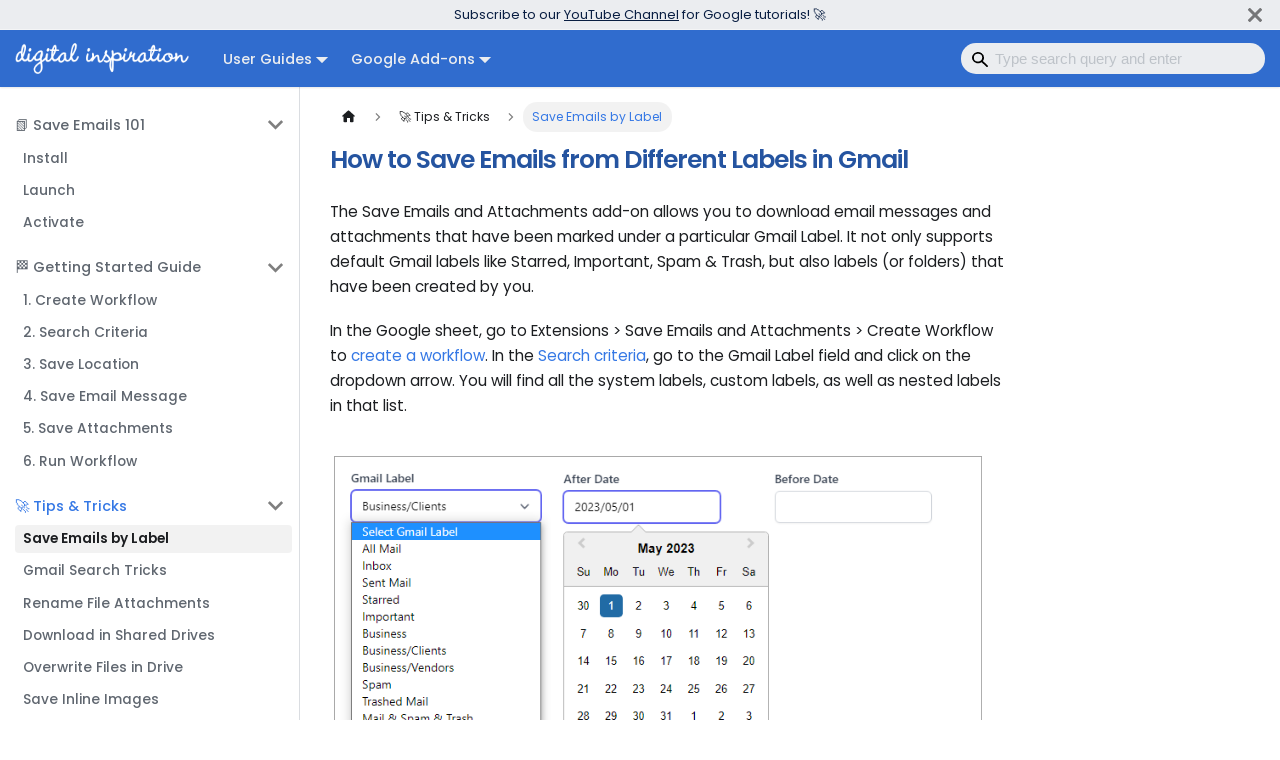

--- FILE ---
content_type: text/html; charset=utf-8
request_url: https://digitalinspiration.com/docs/save-emails/gmail-labels
body_size: 4205
content:
<!doctype html>
<html lang="en" dir="ltr" class="docs-wrapper plugin-docs plugin-id-default docs-version-current docs-doc-page docs-doc-id-ga02/labels" data-has-hydrated="false">
<head>
<meta charset="UTF-8">
<meta name="generator" content="Docusaurus v3.8.0">
<title data-rh="true">How to Save Emails from Different Labels in Gmail - Digital Inspiration</title><meta data-rh="true" name="viewport" content="width=device-width,initial-scale=1"><meta data-rh="true" name="twitter:card" content="summary_large_image"><meta data-rh="true" property="og:image" content="https://digitalinspiration.com/docs/social.png"><meta data-rh="true" name="twitter:image" content="https://digitalinspiration.com/docs/social.png"><meta data-rh="true" property="og:url" content="https://digitalinspiration.com/docs/save-emails/gmail-labels"><meta data-rh="true" property="og:locale" content="en"><meta data-rh="true" name="docusaurus_locale" content="en"><meta data-rh="true" name="docsearch:language" content="en"><meta data-rh="true" name="docusaurus_version" content="current"><meta data-rh="true" name="docusaurus_tag" content="docs-default-current"><meta data-rh="true" name="docsearch:version" content="current"><meta data-rh="true" name="docsearch:docusaurus_tag" content="docs-default-current"><meta data-rh="true" property="og:title" content="How to Save Emails from Different Labels in Gmail - Digital Inspiration"><meta data-rh="true" name="description" content="The Save Emails and Attachments add-on allows you to download email messages and attachments that have been marked under a particular Gmail Label. It not only supports default Gmail labels like Starred, Important, Spam &amp; Trash, but also labels (or folders) that have been created by you."><meta data-rh="true" property="og:description" content="The Save Emails and Attachments add-on allows you to download email messages and attachments that have been marked under a particular Gmail Label. It not only supports default Gmail labels like Starred, Important, Spam &amp; Trash, but also labels (or folders) that have been created by you."><link data-rh="true" rel="icon" href="/docs/favicon.ico"><link data-rh="true" rel="canonical" href="https://digitalinspiration.com/docs/save-emails/gmail-labels"><link data-rh="true" rel="alternate" href="https://digitalinspiration.com/docs/save-emails/gmail-labels" hreflang="en"><link data-rh="true" rel="alternate" href="https://digitalinspiration.com/docs/save-emails/gmail-labels" hreflang="x-default"><script data-rh="true" type="application/ld+json">{"@context":"https://schema.org","@type":"BreadcrumbList","itemListElement":[{"@type":"ListItem","position":1,"name":"Save Emails by Label","item":"https://digitalinspiration.com/docs/save-emails/gmail-labels"}]}</script><link rel="preconnect" href="https://www.google-analytics.com">
<link rel="preconnect" href="https://www.googletagmanager.com">
<script async src="https://www.googletagmanager.com/gtag/js?id=G-0YEXVBCV52"></script>
<script>function gtag(){dataLayer.push(arguments)}window.dataLayer=window.dataLayer||[],gtag("js",new Date),gtag("config","G-0YEXVBCV52",{})</script>



<link rel="stylesheet" href="https://fonts.googleapis.com/css?family=Poppins:400,500,600&display=swap">
<script src="https://cdn.splitbee.io/sb.js" async></script><link rel="stylesheet" href="/docs/assets/css/styles.259e69d5.css">
<script src="/docs/assets/js/runtime~main.4de16145.js" defer="defer"></script>
<script src="/docs/assets/js/main.f0beacb3.js" defer="defer"></script>
</head>
<body class="navigation-with-keyboard">
<svg xmlns="http://www.w3.org/2000/svg" style="display: none;"><defs>
<symbol id="theme-svg-external-link" viewBox="0 0 24 24"><path fill="currentColor" d="M21 13v10h-21v-19h12v2h-10v15h17v-8h2zm3-12h-10.988l4.035 4-6.977 7.07 2.828 2.828 6.977-7.07 4.125 4.172v-11z"/></symbol>
</defs></svg>
<script>!function(){var t="light";var e=function(){try{return new URLSearchParams(window.location.search).get("docusaurus-theme")}catch(t){}}()||function(){try{return window.localStorage.getItem("theme")}catch(t){}}();document.documentElement.setAttribute("data-theme",e||t),document.documentElement.setAttribute("data-theme-choice",e||t)}(),function(){try{const n=new URLSearchParams(window.location.search).entries();for(var[t,e]of n)if(t.startsWith("docusaurus-data-")){var a=t.replace("docusaurus-data-","data-");document.documentElement.setAttribute(a,e)}}catch(t){}}(),document.documentElement.setAttribute("data-announcement-bar-initially-dismissed",function(){try{return"true"===localStorage.getItem("docusaurus.announcement.dismiss")}catch(t){}return!1}())</script><div id="__docusaurus"><link rel="preload" as="image" href="/docs/logo.png"><link rel="preload" as="image" href="/docs/logo-dark.png"><div role="region" aria-label="Skip to main content"><a class="skipToContent_fXgn" href="#__docusaurus_skipToContent_fallback">Skip to main content</a></div><div class="theme-announcement-bar announcementBar_mb4j" style="background-color:#ebedf0;color:#091E42" role="banner"><div class="announcementBarPlaceholder_vyr4"></div><div class="content_knG7 announcementBarContent_xLdY">Subscribe to our <a target="_blank" rel="noopener noreferrer" href="https://youtube.com/labnol">YouTube Channel</a> for Google tutorials!&nbsp;🚀</div><button type="button" aria-label="Close" class="clean-btn close closeButton_CVFx announcementBarClose_gvF7"><svg viewBox="0 0 15 15" width="14" height="14"><g stroke="currentColor" stroke-width="3.1"><path d="M.75.75l13.5 13.5M14.25.75L.75 14.25"></path></g></svg></button></div><nav aria-label="Main" class="theme-layout-navbar navbar navbar--fixed-top"><div class="navbar__inner"><div class="theme-layout-navbar-left navbar__items"><button aria-label="Toggle navigation bar" aria-expanded="false" class="navbar__toggle clean-btn" type="button"><svg width="30" height="30" viewBox="0 0 30 30" aria-hidden="true"><path stroke="currentColor" stroke-linecap="round" stroke-miterlimit="10" stroke-width="2" d="M4 7h22M4 15h22M4 23h22"></path></svg></button><a href="https://digitalinspiration.com" target="_blank" rel="noopener noreferrer" class="navbar__brand"><div class="navbar__logo"><img src="/docs/logo.png" alt="Digital Inspiration" class="themedComponent_mlkZ themedComponent--light_NVdE"><img src="/docs/logo-dark.png" alt="Digital Inspiration" class="themedComponent_mlkZ themedComponent--dark_xIcU"></div><b class="navbar__title text--truncate"></b></a><div class="navbar__item dropdown dropdown--hoverable"><a href="#" aria-haspopup="true" aria-expanded="false" role="button" class="navbar__link">User Guides</a><ul class="dropdown__menu"><li><a class="dropdown__link" href="/docs/mail-merge">Mail Merge for Gmail</a></li><li><a class="dropdown__link" href="/docs/form-notifications">Google Forms Notification</a></li><li><a class="dropdown__link" href="/docs/document-studio">Document Studio</a></li><li><a aria-current="page" class="dropdown__link dropdown__link--active" href="/docs/save-emails">Save Gmail to Google Drive</a></li><li><a class="dropdown__link" href="/docs/email-google-sheets">Email Google Sheets</a></li><li><a class="dropdown__link" href="/docs/email-extractor">Email Address Extractor</a></li><li><a class="dropdown__link" href="/docs/file-upload-forms">File Upload Forms</a></li></ul></div><div class="navbar__item dropdown dropdown--hoverable"><a href="#" aria-haspopup="true" aria-expanded="false" role="button" class="navbar__link">Google Add-ons</a><ul class="dropdown__menu"><li><a href="https://workspace.google.com/marketplace/app/mail_merge_with_attachments/223404411203" target="_blank" rel="noopener noreferrer" class="dropdown__link">Mail Merge with Attachments</a></li><li><a href="https://workspace.google.com/marketplace/app/document_studio/429444628321" target="_blank" rel="noopener noreferrer" class="dropdown__link">Document Studio</a></li><li><a href="https://workspace.google.com/marketplace/app/email_notifications_for_google_forms/984866591130" target="_blank" rel="noopener noreferrer" class="dropdown__link">Google Forms Notifications</a></li><li><a href="https://workspace.google.com/marketplace/app/save_emails_and_attachments/513239564707" target="_blank" rel="noopener noreferrer" class="dropdown__link">Save Gmail to Google Drive</a></li><li><a href="https://workspace.google.com/marketplace/app/email_address_extractor/1045030766919" target="_blank" rel="noopener noreferrer" class="dropdown__link">Email Address Extractor for Gmail</a></li><li><a href="https://workspace.google.com/marketplace/app/email_spreadsheets/431723916752" target="_blank" rel="noopener noreferrer" class="dropdown__link">Email Google Sheets on Schedule</a></li><li><a href="https://digitalinspiration.com/product/file-upload-forms" target="_blank" rel="noopener noreferrer" class="dropdown__link">File Upload Forms for Google Drive</a></li></ul></div></div><div class="theme-layout-navbar-right navbar__items navbar__items--right"><div class="navbarSearchContainer_Bca1"><form class="navbar__search" action="https://cse.google.com/cse" target="_blank"><span class="search-icon"></span><input type="hidden" name="cx" value="f3132d50c1eb344c5"><input type="hidden" name="ie" value="UTF-8"><input autocomplete="off" type="sumbit" placeholder="Type search query and enter" class="navbar__search-input search-bar" name="q" value=""></form></div></div></div><div role="presentation" class="navbar-sidebar__backdrop"></div></nav><div id="__docusaurus_skipToContent_fallback" class="theme-layout-main main-wrapper mainWrapper_z2l0"><div class="docsWrapper_hBAB"><button aria-label="Scroll back to top" class="clean-btn theme-back-to-top-button backToTopButton_sjWU" type="button"></button><div class="docRoot_UBD9"><aside class="theme-doc-sidebar-container docSidebarContainer_YfHR"><div class="sidebarViewport_aRkj"><div class="sidebar_njMd"><nav aria-label="Docs sidebar" class="menu thin-scrollbar menu_SIkG menuWithAnnouncementBar_GW3s"><ul class="theme-doc-sidebar-menu menu__list"><li class="theme-doc-sidebar-item-category theme-doc-sidebar-item-category-level-1 menu__list-item"><div class="menu__list-item-collapsible"><a class="menu__link menu__link--sublist" href="/docs/save-emails">📗 Save Emails 101</a><button aria-label="Collapse sidebar category &#x27;📗 Save Emails 101&#x27;" aria-expanded="true" type="button" class="clean-btn menu__caret"></button></div><ul class="menu__list"><li class="theme-doc-sidebar-item-link theme-doc-sidebar-item-link-level-2 menu__list-item"><a class="menu__link" tabindex="0" href="/docs/save-emails/install">Install</a></li><li class="theme-doc-sidebar-item-link theme-doc-sidebar-item-link-level-2 menu__list-item"><a class="menu__link" tabindex="0" href="/docs/save-emails/launch">Launch</a></li><li class="theme-doc-sidebar-item-link theme-doc-sidebar-item-link-level-2 menu__list-item"><a class="menu__link" tabindex="0" href="/docs/save-emails/activate">Activate</a></li></ul></li><li class="theme-doc-sidebar-item-category theme-doc-sidebar-item-category-level-1 menu__list-item"><div class="menu__list-item-collapsible"><a class="menu__link menu__link--sublist" href="/docs/save-emails/guide">🏁 Getting Started Guide</a><button aria-label="Collapse sidebar category &#x27;🏁 Getting Started Guide&#x27;" aria-expanded="true" type="button" class="clean-btn menu__caret"></button></div><ul class="menu__list"><li class="theme-doc-sidebar-item-link theme-doc-sidebar-item-link-level-2 menu__list-item"><a class="menu__link" tabindex="0" href="/docs/save-emails/guide/create-workflow">1. Create Workflow</a></li><li class="theme-doc-sidebar-item-link theme-doc-sidebar-item-link-level-2 menu__list-item"><a class="menu__link" tabindex="0" href="/docs/save-emails/guide/gmail-search">2. Search Criteria</a></li><li class="theme-doc-sidebar-item-link theme-doc-sidebar-item-link-level-2 menu__list-item"><a class="menu__link" tabindex="0" href="/docs/save-emails/guide/google-drive-folders">3. Save Location</a></li><li class="theme-doc-sidebar-item-link theme-doc-sidebar-item-link-level-2 menu__list-item"><a class="menu__link" tabindex="0" href="/docs/save-emails/guide/download-email-messages">4. Save Email Message</a></li><li class="theme-doc-sidebar-item-link theme-doc-sidebar-item-link-level-2 menu__list-item"><a class="menu__link" tabindex="0" href="/docs/save-emails/guide/download-file-attachments">5. Save Attachments</a></li><li class="theme-doc-sidebar-item-link theme-doc-sidebar-item-link-level-2 menu__list-item"><a class="menu__link" tabindex="0" href="/docs/save-emails/guide/run-workflow">6. Run Workflow</a></li></ul></li><li class="theme-doc-sidebar-item-category theme-doc-sidebar-item-category-level-1 menu__list-item"><div class="menu__list-item-collapsible"><a class="menu__link menu__link--sublist menu__link--sublist-caret menu__link--active" role="button" aria-expanded="true" href="/docs/save-emails/gmail-labels">🚀 Tips &amp; Tricks</a></div><ul class="menu__list"><li class="theme-doc-sidebar-item-link theme-doc-sidebar-item-link-level-2 menu__list-item"><a class="menu__link menu__link--active" aria-current="page" tabindex="0" href="/docs/save-emails/gmail-labels">Save Emails by Label</a></li><li class="theme-doc-sidebar-item-link theme-doc-sidebar-item-link-level-2 menu__list-item"><a class="menu__link" tabindex="0" href="/docs/save-emails/gmail-search">Gmail Search Tricks</a></li><li class="theme-doc-sidebar-item-link theme-doc-sidebar-item-link-level-2 menu__list-item"><a class="menu__link" tabindex="0" href="/docs/save-emails/rename-file-attachments">Rename File Attachments</a></li><li class="theme-doc-sidebar-item-link theme-doc-sidebar-item-link-level-2 menu__list-item"><a class="menu__link" tabindex="0" href="/docs/save-emails/download-in-shared-drives">Download in Shared Drives</a></li><li class="theme-doc-sidebar-item-link theme-doc-sidebar-item-link-level-2 menu__list-item"><a class="menu__link" tabindex="0" href="/docs/save-emails/overwrite-files-in-google-drive">Overwrite Files in Drive</a></li><li class="theme-doc-sidebar-item-link theme-doc-sidebar-item-link-level-2 menu__list-item"><a class="menu__link" tabindex="0" href="/docs/save-emails/download-inline-images">Save Inline Images</a></li><li class="theme-doc-sidebar-item-link theme-doc-sidebar-item-link-level-2 menu__list-item"><a class="menu__link" tabindex="0" href="/docs/save-emails/download-audio-video-attachments">Transcribe Audio &amp; Video</a></li><li class="theme-doc-sidebar-item-link theme-doc-sidebar-item-link-level-2 menu__list-item"><a class="menu__link" tabindex="0" href="/docs/save-emails/suspend-email-downloads">Suspend Email Downloads</a></li><li class="theme-doc-sidebar-item-link theme-doc-sidebar-item-link-level-2 menu__list-item"><a class="menu__link" tabindex="0" href="/docs/save-emails/download-saved-emails-again">Download Emails Again</a></li></ul></li></ul></nav></div></div></aside><main class="docMainContainer_TBSr"><div class="container padding-top--md padding-bottom--lg"><div class="row"><div class="col docItemCol_VOVn"><div class="docItemContainer_Djhp"><article><nav class="theme-doc-breadcrumbs breadcrumbsContainer_Z_bl" aria-label="Breadcrumbs"><ul class="breadcrumbs"><li class="breadcrumbs__item"><a aria-label="Home page" class="breadcrumbs__link" href="/docs/"><svg viewBox="0 0 24 24" class="breadcrumbHomeIcon_YNFT"><path d="M10 19v-5h4v5c0 .55.45 1 1 1h3c.55 0 1-.45 1-1v-7h1.7c.46 0 .68-.57.33-.87L12.67 3.6c-.38-.34-.96-.34-1.34 0l-8.36 7.53c-.34.3-.13.87.33.87H5v7c0 .55.45 1 1 1h3c.55 0 1-.45 1-1z" fill="currentColor"></path></svg></a></li><li class="breadcrumbs__item"><span class="breadcrumbs__link">🚀 Tips &amp; Tricks</span></li><li class="breadcrumbs__item breadcrumbs__item--active"><span class="breadcrumbs__link">Save Emails by Label</span></li></ul></nav><div class="theme-doc-markdown markdown"><header><h1>How to Save Emails from Different Labels in Gmail</h1></header><p>The Save Emails and Attachments add-on allows you to download email messages and attachments that have been marked under a particular Gmail Label. It not only supports default Gmail labels like Starred, Important, Spam &amp; Trash, but also labels (or folders) that have been created by you.</p>
<p>In the Google sheet, go to Extensions &gt; Save Emails and Attachments &gt; Create Workflow to <a href="/docs/save-emails/guide/create-workflow">create a workflow</a>. In the <a href="/docs/save-emails/guide/gmail-search">Search criteria</a>, go to the Gmail Label field and click on the dropdown arrow. You will find all the system labels, custom labels, as well as nested labels in that list.</p>
<p><img decoding="async" loading="lazy" alt="Gmail Labels" src="/docs/assets/images/image2-bf58c4c8a27f6064c018261dc8fbc101.png" width="763" height="390" class="img_ev3q"></p>
<p>In the provided screenshot, we can observe that the label &quot;Clients&quot; has been chosen, which functions as a sub-label of the &quot;Business&quot; label. &quot;Business&quot; is a customized label, and &quot;Clients&quot; and &quot;Vendors&quot; are labels organized within the &quot;Business&quot; label. When &quot;Business/Clients&quot; is selected, it initiates the download of all emails categorized under the &quot;Clients&quot; label.</p>
<blockquote>
<p>The <strong>All Mail</strong> will find emails from everywhere in your Gmail accounts except those in the Spam folder and the Trash bin.</p>
</blockquote>
<p>If you, however, need to extract emails from multiple folders, you can put the label names in the <a href="/docs/save-emails/gmail-search">Advanced Options</a> box separated with the OR operator.</p>
<p><code>label:Personal OR label:Vacation OR label:inbox</code></p>
<p>If your label name contains spaces, remember to replace the spaces with hyphens. For instance, if you wish to search for &quot;My Pictures&quot; or &quot;Personal Documents&quot;, your query would be:</p>
<p><code>label:my-pictures OR label:personal-documents</code></p></div></article><nav class="docusaurus-mt-lg pagination-nav" aria-label="Docs pages"><a class="pagination-nav__link pagination-nav__link--prev" href="/docs/save-emails/guide/run-workflow"><div class="pagination-nav__sublabel">Previous</div><div class="pagination-nav__label">6. Run Workflow</div></a><a class="pagination-nav__link pagination-nav__link--next" href="/docs/save-emails/gmail-search"><div class="pagination-nav__sublabel">Next</div><div class="pagination-nav__label">Gmail Search Tricks</div></a></nav></div></div></div></div></main></div></div></div><footer class="theme-layout-footer footer footer--dark"><div class="container container-fluid"><div class="row footer__links"><div class="theme-layout-footer-column col footer__col"><div class="footer__title">Guides &amp; Tutorials</div><ul class="footer__items clean-list"><li class="footer__item"><a class="footer__link-item" href="/docs/mail-merge">Mail Merge for Gmail</a></li><li class="footer__item"><a class="footer__link-item" href="/docs/document-studio">Automate with Document Studio</a></li><li class="footer__item"><a class="footer__link-item" href="/docs/form-notifications">Google Forms Email Notification</a></li><li class="footer__item"><a class="footer__link-item" href="/docs/email-extractor">Gmail Address Extractor</a></li><li class="footer__item"><a class="footer__link-item" href="/docs/email-google-sheets">Email Google Spreadsheets</a></li><li class="footer__item"><a class="footer__link-item" href="/docs/file-upload-forms">File Upload Forms for Google Drive</a></li><li class="footer__item"><a class="footer__link-item" href="/docs/save-emails">Download Gmail to Google Drive</a></li><li class="footer__item"><a class="footer__link-item" href="/docs/document-studio/google-sheets">Google Sheets Automation</a></li><li class="footer__item"><a class="footer__link-item" href="/docs/document-studio/google-forms">Google Forms Automation</a></li></ul></div><div class="theme-layout-footer-column col footer__col"><div class="footer__title">Resources</div><ul class="footer__items clean-list"><li class="footer__item"><a href="https://digitalinspiration.com/support" target="_blank" rel="noopener noreferrer" class="footer__link-item">Customer Support<svg width="13.5" height="13.5" aria-hidden="true" class="iconExternalLink_nPIU"><use href="#theme-svg-external-link"></use></svg></a></li><li class="footer__item"><a href="https://www.youtube.com/labnol" target="_blank" rel="noopener noreferrer" class="footer__link-item">YouTube<svg width="13.5" height="13.5" aria-hidden="true" class="iconExternalLink_nPIU"><use href="#theme-svg-external-link"></use></svg></a></li><li class="footer__item"><a href="https://twitter.com/labnol" target="_blank" rel="noopener noreferrer" class="footer__link-item">Twitter<svg width="13.5" height="13.5" aria-hidden="true" class="iconExternalLink_nPIU"><use href="#theme-svg-external-link"></use></svg></a></li><li class="footer__item"><a href="https://www.labnol.org" target="_blank" rel="noopener noreferrer" class="footer__link-item">Tech Blog<svg width="13.5" height="13.5" aria-hidden="true" class="iconExternalLink_nPIU"><use href="#theme-svg-external-link"></use></svg></a></li><li class="footer__item"><a href="https://www.labnol.org/about" target="_blank" rel="noopener noreferrer" class="footer__link-item">About Us<svg width="13.5" height="13.5" aria-hidden="true" class="iconExternalLink_nPIU"><use href="#theme-svg-external-link"></use></svg></a></li><li class="footer__item"><a href="https://digitalinspiration.com/changelog" target="_blank" rel="noopener noreferrer" class="footer__link-item">Release Notes<svg width="13.5" height="13.5" aria-hidden="true" class="iconExternalLink_nPIU"><use href="#theme-svg-external-link"></use></svg></a></li></ul></div><div class="theme-layout-footer-column col footer__col"><div class="footer__title">Google Add-ons</div><ul class="footer__items clean-list"><li class="footer__item"><a href="https://workspace.google.com/marketplace/app/mail_merge_with_attachments/223404411203" target="_blank" rel="noopener noreferrer" class="footer__link-item">Mail Merge with Attachments</a></li><li class="footer__item"><a href="https://workspace.google.com/marketplace/app/document_studio/429444628321" target="_blank" rel="noopener noreferrer" class="footer__link-item">Document Studio</a></li><li class="footer__item"><a href="https://workspace.google.com/marketplace/app/email_notifications_for_google_forms/984866591130" target="_blank" rel="noopener noreferrer" class="footer__link-item">Google Forms Notifications</a></li><li class="footer__item"><a href="https://workspace.google.com/marketplace/app/save_emails_and_attachments/513239564707" target="_blank" rel="noopener noreferrer" class="footer__link-item">Save Gmail to Google Drive</a></li><li class="footer__item"><a href="https://workspace.google.com/marketplace/app/email_address_extractor/1045030766919" target="_blank" rel="noopener noreferrer" class="footer__link-item">Email Address Extractor</a></li><li class="footer__item"><a href="https://workspace.google.com/marketplace/app/email_spreadsheets/431723916752" target="_blank" rel="noopener noreferrer" class="footer__link-item">Email Google Sheets on Schedule</a></li></ul></div></div><div class="footer__bottom text--center"><div class="margin-bottom--sm"><a href="https://digitalinspiration.com/" rel="noopener noreferrer" class="footerLogoLink_BH7S"><img src="/docs/logo.png" alt="Digital Inspiration Logo" class="footer__logo themedComponent_mlkZ themedComponent--light_NVdE"><img src="/docs/logo.png" alt="Digital Inspiration Logo" class="footer__logo themedComponent_mlkZ themedComponent--dark_xIcU"></a></div><div class="footer__copyright">Copyright © 2025 <a href="https://digitalinspiration.com/">Digital Inspiration</a> (Google Developer Expert for Google Workspace)</div></div></div></footer></div>
</body>
</html>

--- FILE ---
content_type: text/javascript; charset=utf-8
request_url: https://digitalinspiration.com/docs/assets/js/main.f0beacb3.js
body_size: 139014
content:
/*! For license information please see main.f0beacb3.js.LICENSE.txt */
(self.webpackChunk=self.webpackChunk||[]).push([[8792],{205:(e,t,n)=>{"use strict";n.d(t,{A:()=>a});var o=n(96540);const a=n(38193).A.canUseDOM?o.useLayoutEffect:o.useEffect},2694:(e,t,n)=>{"use strict";var o=n(6925);function a(){}function r(){}r.resetWarningCache=a,e.exports=function(){function e(e,t,n,a,r,i){if(i!==o){var s=new Error("Calling PropTypes validators directly is not supported by the `prop-types` package. Use PropTypes.checkPropTypes() to call them. Read more at http://fb.me/use-check-prop-types");throw s.name="Invariant Violation",s}}function t(){return e}e.isRequired=e;var n={array:e,bigint:e,bool:e,func:e,number:e,object:e,string:e,symbol:e,any:e,arrayOf:t,element:e,elementType:e,instanceOf:t,node:e,objectOf:t,oneOf:t,oneOfType:t,shape:t,exact:t,checkPropTypes:r,resetWarningCache:a};return n.PropTypes=n,n}},2833:e=>{e.exports=function(e,t,n,o){var a=n?n.call(o,e,t):void 0;if(void 0!==a)return!!a;if(e===t)return!0;if("object"!=typeof e||!e||"object"!=typeof t||!t)return!1;var r=Object.keys(e),i=Object.keys(t);if(r.length!==i.length)return!1;for(var s=Object.prototype.hasOwnProperty.bind(t),l=0;l<r.length;l++){var c=r[l];if(!s(c))return!1;var d=e[c],u=t[c];if(!1===(a=n?n.call(o,d,u,c):void 0)||void 0===a&&d!==u)return!1}return!0}},3079:(e,t,n)=>{"use strict";n.d(t,{A:()=>At});var o=n(96540),a=n(34164),r=n(67489),i=n(45500),s=n(56347),l=n(21312),c=n(75062),d=n(74848);const u="__docusaurus_skipToContent_fallback";function p(e){e.setAttribute("tabindex","-1"),e.focus(),e.removeAttribute("tabindex")}function m(){const e=(0,o.useRef)(null),{action:t}=(0,s.W6)(),n=(0,o.useCallback)((e=>{e.preventDefault();const t=document.querySelector("main:first-of-type")??document.getElementById(u);t&&p(t)}),[]);return(0,c.$)((({location:n})=>{e.current&&!n.hash&&"PUSH"===t&&p(e.current)})),{containerRef:e,onClick:n}}const f=(0,l.T)({id:"theme.common.skipToMainContent",description:"The skip to content label used for accessibility, allowing to rapidly navigate to main content with keyboard tab/enter navigation",message:"Skip to main content"});function g(e){const t=e.children??f,{containerRef:n,onClick:o}=m();return(0,d.jsx)("div",{ref:n,role:"region","aria-label":f,children:(0,d.jsx)("a",{...e,href:`#${u}`,onClick:o,children:t})})}var h=n(17559),b=n(14090);const y={skipToContent:"skipToContent_fXgn"};function v(){return(0,d.jsx)(g,{className:y.skipToContent})}var w=n(6342),k=n(65041);function x({width:e=21,height:t=21,color:n="currentColor",strokeWidth:o=1.2,className:a,...r}){return(0,d.jsx)("svg",{viewBox:"0 0 15 15",width:e,height:t,...r,children:(0,d.jsx)("g",{stroke:n,strokeWidth:o,children:(0,d.jsx)("path",{d:"M.75.75l13.5 13.5M14.25.75L.75 14.25"})})})}const _={closeButton:"closeButton_CVFx"};function S(e){return(0,d.jsx)("button",{type:"button","aria-label":(0,l.T)({id:"theme.AnnouncementBar.closeButtonAriaLabel",message:"Close",description:"The ARIA label for close button of announcement bar"}),...e,className:(0,a.A)("clean-btn close",_.closeButton,e.className),children:(0,d.jsx)(x,{width:14,height:14,strokeWidth:3.1})})}const E={content:"content_knG7"};function C(e){const{announcementBar:t}=(0,w.p)(),{content:n}=t;return(0,d.jsx)("div",{...e,className:(0,a.A)(E.content,e.className),dangerouslySetInnerHTML:{__html:n}})}const A={announcementBar:"announcementBar_mb4j",announcementBarPlaceholder:"announcementBarPlaceholder_vyr4",announcementBarClose:"announcementBarClose_gvF7",announcementBarContent:"announcementBarContent_xLdY"};function T(){const{announcementBar:e}=(0,w.p)(),{isActive:t,close:n}=(0,k.M)();if(!t)return null;const{backgroundColor:o,textColor:r,isCloseable:i}=e;return(0,d.jsxs)("div",{className:(0,a.A)(h.G.announcementBar.container,A.announcementBar),style:{backgroundColor:o,color:r},role:"banner",children:[i&&(0,d.jsx)("div",{className:A.announcementBarPlaceholder}),(0,d.jsx)(C,{className:A.announcementBarContent}),i&&(0,d.jsx)(S,{onClick:n,className:A.announcementBarClose})]})}var j=n(89876),P=n(23104);var N=n(89532),L=n(75600);const O=o.createContext(null);function R({children:e}){const t=function(){const e=(0,j.M)(),t=(0,L.YL)(),[n,a]=(0,o.useState)(!1),r=null!==t.component,i=(0,N.ZC)(r);return(0,o.useEffect)((()=>{r&&!i&&a(!0)}),[r,i]),(0,o.useEffect)((()=>{r?e.shown||a(!0):a(!1)}),[e.shown,r]),(0,o.useMemo)((()=>[n,a]),[n])}();return(0,d.jsx)(O.Provider,{value:t,children:e})}function D(e){if(e.component){const t=e.component;return(0,d.jsx)(t,{...e.props})}}function z(){const e=(0,o.useContext)(O);if(!e)throw new N.dV("NavbarSecondaryMenuDisplayProvider");const[t,n]=e,a=(0,o.useCallback)((()=>n(!1)),[n]),r=(0,L.YL)();return(0,o.useMemo)((()=>({shown:t,hide:a,content:D(r)})),[a,r,t])}function F(e){return parseInt(o.version.split(".")[0],10)<19?{inert:e?"":void 0}:{inert:e}}function I({children:e,inert:t}){return(0,d.jsx)("div",{className:(0,a.A)(h.G.layout.navbar.mobileSidebar.panel,"navbar-sidebar__item menu"),...F(t),children:e})}function M({header:e,primaryMenu:t,secondaryMenu:n}){const{shown:o}=z();return(0,d.jsxs)("div",{className:(0,a.A)(h.G.layout.navbar.mobileSidebar.container,"navbar-sidebar"),children:[e,(0,d.jsxs)("div",{className:(0,a.A)("navbar-sidebar__items",{"navbar-sidebar__items--show-secondary":o}),children:[(0,d.jsx)(I,{inert:o,children:t}),(0,d.jsx)(I,{inert:!o,children:n})]})]})}var B=n(95293),$=n(92303);function U(e){return(0,d.jsx)("svg",{viewBox:"0 0 24 24",width:24,height:24,...e,children:(0,d.jsx)("path",{fill:"currentColor",d:"M12,9c1.65,0,3,1.35,3,3s-1.35,3-3,3s-3-1.35-3-3S10.35,9,12,9 M12,7c-2.76,0-5,2.24-5,5s2.24,5,5,5s5-2.24,5-5 S14.76,7,12,7L12,7z M2,13l2,0c0.55,0,1-0.45,1-1s-0.45-1-1-1l-2,0c-0.55,0-1,0.45-1,1S1.45,13,2,13z M20,13l2,0c0.55,0,1-0.45,1-1 s-0.45-1-1-1l-2,0c-0.55,0-1,0.45-1,1S19.45,13,20,13z M11,2v2c0,0.55,0.45,1,1,1s1-0.45,1-1V2c0-0.55-0.45-1-1-1S11,1.45,11,2z M11,20v2c0,0.55,0.45,1,1,1s1-0.45,1-1v-2c0-0.55-0.45-1-1-1C11.45,19,11,19.45,11,20z M5.99,4.58c-0.39-0.39-1.03-0.39-1.41,0 c-0.39,0.39-0.39,1.03,0,1.41l1.06,1.06c0.39,0.39,1.03,0.39,1.41,0s0.39-1.03,0-1.41L5.99,4.58z M18.36,16.95 c-0.39-0.39-1.03-0.39-1.41,0c-0.39,0.39-0.39,1.03,0,1.41l1.06,1.06c0.39,0.39,1.03,0.39,1.41,0c0.39-0.39,0.39-1.03,0-1.41 L18.36,16.95z M19.42,5.99c0.39-0.39,0.39-1.03,0-1.41c-0.39-0.39-1.03-0.39-1.41,0l-1.06,1.06c-0.39,0.39-0.39,1.03,0,1.41 s1.03,0.39,1.41,0L19.42,5.99z M7.05,18.36c0.39-0.39,0.39-1.03,0-1.41c-0.39-0.39-1.03-0.39-1.41,0l-1.06,1.06 c-0.39,0.39-0.39,1.03,0,1.41s1.03,0.39,1.41,0L7.05,18.36z"})})}function q(e){return(0,d.jsx)("svg",{viewBox:"0 0 24 24",width:24,height:24,...e,children:(0,d.jsx)("path",{fill:"currentColor",d:"M9.37,5.51C9.19,6.15,9.1,6.82,9.1,7.5c0,4.08,3.32,7.4,7.4,7.4c0.68,0,1.35-0.09,1.99-0.27C17.45,17.19,14.93,19,12,19 c-3.86,0-7-3.14-7-7C5,9.07,6.81,6.55,9.37,5.51z M12,3c-4.97,0-9,4.03-9,9s4.03,9,9,9s9-4.03,9-9c0-0.46-0.04-0.92-0.1-1.36 c-0.98,1.37-2.58,2.26-4.4,2.26c-2.98,0-5.4-2.42-5.4-5.4c0-1.81,0.89-3.42,2.26-4.4C12.92,3.04,12.46,3,12,3L12,3z"})})}function G(e){return(0,d.jsx)("svg",{viewBox:"0 0 24 24",width:24,height:24,...e,children:(0,d.jsx)("path",{fill:"currentColor",d:"m12 21c4.971 0 9-4.029 9-9s-4.029-9-9-9-9 4.029-9 9 4.029 9 9 9zm4.95-13.95c1.313 1.313 2.05 3.093 2.05 4.95s-0.738 3.637-2.05 4.95c-1.313 1.313-3.093 2.05-4.95 2.05v-14c1.857 0 3.637 0.737 4.95 2.05z"})})}const H="toggle_vylO",V="toggleButton_gllP",W="toggleIcon_g3eP",Q="systemToggleIcon_QzmC",K="lightToggleIcon_pyhR",Y="darkToggleIcon_wfgR",X="toggleButtonDisabled_aARS";function Z(e){switch(e){case null:return(0,l.T)({message:"system mode",id:"theme.colorToggle.ariaLabel.mode.system",description:"The name for the system color mode"});case"light":return(0,l.T)({message:"light mode",id:"theme.colorToggle.ariaLabel.mode.light",description:"The name for the light color mode"});case"dark":return(0,l.T)({message:"dark mode",id:"theme.colorToggle.ariaLabel.mode.dark",description:"The name for the dark color mode"});default:throw new Error(`unexpected color mode ${e}`)}}function J(e){return(0,l.T)({message:"Switch between dark and light mode (currently {mode})",id:"theme.colorToggle.ariaLabel",description:"The ARIA label for the color mode toggle"},{mode:Z(e)})}function ee(){return(0,d.jsxs)(d.Fragment,{children:[(0,d.jsx)(U,{"aria-hidden":!0,className:(0,a.A)(W,K)}),(0,d.jsx)(q,{"aria-hidden":!0,className:(0,a.A)(W,Y)}),(0,d.jsx)(G,{"aria-hidden":!0,className:(0,a.A)(W,Q)})]})}function te({className:e,buttonClassName:t,respectPrefersColorScheme:n,value:o,onChange:r}){const i=(0,$.A)();return(0,d.jsx)("div",{className:(0,a.A)(H,e),children:(0,d.jsx)("button",{className:(0,a.A)("clean-btn",V,!i&&X,t),type:"button",onClick:()=>r(function(e,t){if(!t)return"dark"===e?"light":"dark";switch(e){case null:return"light";case"light":return"dark";case"dark":return null;default:throw new Error(`unexpected color mode ${e}`)}}(o,n)),disabled:!i,title:Z(o),"aria-label":J(o),children:(0,d.jsx)(ee,{})})})}const ne=o.memo(te),oe={darkNavbarColorModeToggle:"darkNavbarColorModeToggle_X3D1"};function ae({className:e}){const t=(0,w.p)().navbar.style,{disableSwitch:n,respectPrefersColorScheme:o}=(0,w.p)().colorMode,{colorModeChoice:a,setColorMode:r}=(0,B.G)();return n?null:(0,d.jsx)(ne,{className:e,buttonClassName:"dark"===t?oe.darkNavbarColorModeToggle:void 0,respectPrefersColorScheme:o,value:a,onChange:r})}var re=n(23465);function ie(){return(0,d.jsx)(re.A,{className:"navbar__brand",imageClassName:"navbar__logo",titleClassName:"navbar__title text--truncate"})}function se(){const e=(0,j.M)();return(0,d.jsx)("button",{type:"button","aria-label":(0,l.T)({id:"theme.docs.sidebar.closeSidebarButtonAriaLabel",message:"Close navigation bar",description:"The ARIA label for close button of mobile sidebar"}),className:"clean-btn navbar-sidebar__close",onClick:()=>e.toggle(),children:(0,d.jsx)(x,{color:"var(--ifm-color-emphasis-600)"})})}function le(){return(0,d.jsxs)("div",{className:"navbar-sidebar__brand",children:[(0,d.jsx)(ie,{}),(0,d.jsx)(ae,{className:"margin-right--md"}),(0,d.jsx)(se,{})]})}var ce=n(28774),de=n(86025),ue=n(16654);function pe(e,t){return void 0!==e&&void 0!==t&&new RegExp(e,"gi").test(t)}var me=n(43186);function fe({activeBasePath:e,activeBaseRegex:t,to:n,href:o,label:a,html:r,isDropdownLink:i,prependBaseUrlToHref:s,...l}){const c=(0,de.Ay)(n),u=(0,de.Ay)(e),p=(0,de.Ay)(o,{forcePrependBaseUrl:!0}),m=a&&o&&!(0,ue.A)(o),f=r?{dangerouslySetInnerHTML:{__html:r}}:{children:(0,d.jsxs)(d.Fragment,{children:[a,m&&(0,d.jsx)(me.A,{...i&&{width:12,height:12}})]})};return o?(0,d.jsx)(ce.A,{href:s?p:o,...l,...f}):(0,d.jsx)(ce.A,{to:c,isNavLink:!0,...(e||t)&&{isActive:(e,n)=>t?pe(t,n.pathname):n.pathname.startsWith(u)},...l,...f})}function ge({className:e,isDropdownItem:t,...n}){return(0,d.jsx)("li",{className:"menu__list-item",children:(0,d.jsx)(fe,{className:(0,a.A)("menu__link",e),...n})})}function he({className:e,isDropdownItem:t=!1,...n}){const o=(0,d.jsx)(fe,{className:(0,a.A)(t?"dropdown__link":"navbar__item navbar__link",e),isDropdownLink:t,...n});return t?(0,d.jsx)("li",{children:o}):o}function be({mobile:e=!1,position:t,...n}){const o=e?ge:he;return(0,d.jsx)(o,{...n,activeClassName:n.activeClassName??(e?"menu__link--active":"navbar__link--active")})}var ye=n(41422),ve=n(99169),we=n(44586);const ke="dropdownNavbarItemMobile_J0Sd";function xe(e,t){return e.some((e=>function(e,t){return!!(0,ve.ys)(e.to,t)||!!pe(e.activeBaseRegex,t)||!(!e.activeBasePath||!t.startsWith(e.activeBasePath))}(e,t)))}function _e({collapsed:e,onClick:t}){return(0,d.jsx)("button",{"aria-label":e?(0,l.T)({id:"theme.navbar.mobileDropdown.collapseButton.expandAriaLabel",message:"Expand the dropdown",description:"The ARIA label of the button to expand the mobile dropdown navbar item"}):(0,l.T)({id:"theme.navbar.mobileDropdown.collapseButton.collapseAriaLabel",message:"Collapse the dropdown",description:"The ARIA label of the button to collapse the mobile dropdown navbar item"}),"aria-expanded":!e,type:"button",className:"clean-btn menu__caret",onClick:t})}function Se({items:e,className:t,position:n,onClick:r,...i}){const l=function(){const{siteConfig:{baseUrl:e}}=(0,we.A)(),{pathname:t}=(0,s.zy)();return t.replace(e,"/")}(),c=(0,ve.ys)(i.to,l),u=xe(e,l),{collapsed:p,toggleCollapsed:m}=function({active:e}){const{collapsed:t,toggleCollapsed:n,setCollapsed:a}=(0,ye.u)({initialState:()=>!e});return(0,o.useEffect)((()=>{e&&a(!1)}),[e,a]),{collapsed:t,toggleCollapsed:n}}({active:c||u}),f=i.to?void 0:"#";return(0,d.jsxs)("li",{className:(0,a.A)("menu__list-item",{"menu__list-item--collapsed":p}),children:[(0,d.jsxs)("div",{className:(0,a.A)("menu__list-item-collapsible",{"menu__list-item-collapsible--active":c}),children:[(0,d.jsx)(fe,{role:"button",className:(0,a.A)(ke,"menu__link menu__link--sublist",t),href:f,...i,onClick:e=>{"#"===f&&e.preventDefault(),m()},children:i.children??i.label}),(0,d.jsx)(_e,{collapsed:p,onClick:e=>{e.preventDefault(),m()}})]}),(0,d.jsx)(ye.N,{lazy:!0,as:"ul",className:"menu__list",collapsed:p,children:e.map(((e,t)=>(0,o.createElement)(Me,{mobile:!0,isDropdownItem:!0,onClick:r,activeClassName:"menu__link--active",...e,key:t})))})]})}function Ee({items:e,position:t,className:n,onClick:r,...i}){const s=(0,o.useRef)(null),[l,c]=(0,o.useState)(!1);return(0,o.useEffect)((()=>{const e=e=>{s.current&&!s.current.contains(e.target)&&c(!1)};return document.addEventListener("mousedown",e),document.addEventListener("touchstart",e),document.addEventListener("focusin",e),()=>{document.removeEventListener("mousedown",e),document.removeEventListener("touchstart",e),document.removeEventListener("focusin",e)}}),[s]),(0,d.jsxs)("div",{ref:s,className:(0,a.A)("navbar__item","dropdown","dropdown--hoverable",{"dropdown--right":"right"===t,"dropdown--show":l}),children:[(0,d.jsx)(fe,{"aria-haspopup":"true","aria-expanded":l,role:"button",href:i.to?void 0:"#",className:(0,a.A)("navbar__link",n),...i,onClick:i.to?void 0:e=>e.preventDefault(),onKeyDown:e=>{"Enter"===e.key&&(e.preventDefault(),c(!l))},children:i.children??i.label}),(0,d.jsx)("ul",{className:"dropdown__menu",children:e.map(((e,t)=>(0,o.createElement)(Me,{isDropdownItem:!0,activeClassName:"dropdown__link--active",...e,key:t})))})]})}function Ce({mobile:e=!1,...t}){const n=e?Se:Ee;return(0,d.jsx)(n,{...t})}var Ae=n(32131);function Te({width:e=20,height:t=20,...n}){return(0,d.jsx)("svg",{viewBox:"0 0 24 24",width:e,height:t,"aria-hidden":!0,...n,children:(0,d.jsx)("path",{fill:"currentColor",d:"M12.87 15.07l-2.54-2.51.03-.03c1.74-1.94 2.98-4.17 3.71-6.53H17V4h-7V2H8v2H1v1.99h11.17C11.5 7.92 10.44 9.75 9 11.35 8.07 10.32 7.3 9.19 6.69 8h-2c.73 1.63 1.73 3.17 2.98 4.56l-5.09 5.02L4 19l5-5 3.11 3.11.76-2.04zM18.5 10h-2L12 22h2l1.12-3h4.75L21 22h2l-4.5-12zm-2.62 7l1.62-4.33L19.12 17h-3.24z"})})}const je="iconLanguage_nlXk";const Pe=()=>{const[e,t]=(0,o.useState)("");return(0,d.jsxs)("form",{action:"https://cse.google.com/cse",className:"navbar__search",target:"_blank",children:[(0,d.jsx)("span",{className:"search-icon"}),(0,d.jsx)("input",{type:"hidden",name:"cx",value:"f3132d50c1eb344c5"}),(0,d.jsx)("input",{type:"hidden",name:"ie",value:"UTF-8"}),(0,d.jsx)("input",{autoComplete:"off",name:"q",value:e,type:"sumbit",placeholder:"Type search query and enter",className:"navbar__search-input search-bar",onChange:e=>t(e.target.value)})]})},Ne={navbarSearchContainer:"navbarSearchContainer_Bca1"};function Le({children:e,className:t}){return(0,d.jsx)("div",{className:(0,a.A)(t,Ne.navbarSearchContainer),children:e})}var Oe=n(44070),Re=n(44718);var De=n(53886);function ze({docsPluginId:e,configs:t}){return function(e,t){if(t){const n=new Map(e.map((e=>[e.name,e]))),o=(t,o)=>{const a=n.get(t);if(!a)throw new Error(`No docs version exist for name '${t}', please verify your 'docsVersionDropdown' navbar item versions config.\nAvailable version names:\n- ${e.map((e=>`${e.name}`)).join("\n- ")}`);return{version:a,label:o?.label??a.label}};return Array.isArray(t)?t.map((e=>o(e,void 0))):Object.entries(t).map((([e,t])=>o(e,t)))}return e.map((e=>({version:e,label:e.label})))}((0,Oe.jh)(e),t)}function Fe(e,t){return t.alternateDocVersions[e.name]??function(e){return e.docs.find((t=>t.id===e.mainDocId))}(e)}const Ie={default:be,localeDropdown:function({mobile:e,dropdownItemsBefore:t,dropdownItemsAfter:n,queryString:o="",...a}){const{i18n:{currentLocale:r,locales:i,localeConfigs:c}}=(0,we.A)(),u=(0,Ae.o)(),{search:p,hash:m}=(0,s.zy)(),f=[...t,...i.map((t=>{const n=`${`pathname://${u.createUrl({locale:t,fullyQualified:!1})}`}${p}${m}${o}`;return{label:c[t].label,lang:c[t].htmlLang,to:n,target:"_self",autoAddBaseUrl:!1,className:t===r?e?"menu__link--active":"dropdown__link--active":""}})),...n],g=e?(0,l.T)({message:"Languages",id:"theme.navbar.mobileLanguageDropdown.label",description:"The label for the mobile language switcher dropdown"}):c[r].label;return(0,d.jsx)(Ce,{...a,mobile:e,label:(0,d.jsxs)(d.Fragment,{children:[(0,d.jsx)(Te,{className:je}),g]}),items:f})},search:function({mobile:e,className:t}){return e?null:(0,d.jsx)(Le,{className:t,children:(0,d.jsx)(Pe,{})})},dropdown:Ce,html:function({value:e,className:t,mobile:n=!1,isDropdownItem:o=!1}){const r=o?"li":"div";return(0,d.jsx)(r,{className:(0,a.A)({navbar__item:!n&&!o,"menu__list-item":n},t),dangerouslySetInnerHTML:{__html:e}})},doc:function({docId:e,label:t,docsPluginId:n,...o}){const{activeDoc:a}=(0,Oe.zK)(n),r=(0,Re.QB)(e,n),i=a?.path===r?.path;return null===r||r.unlisted&&!i?null:(0,d.jsx)(be,{exact:!0,...o,isActive:()=>i||!!a?.sidebar&&a.sidebar===r.sidebar,label:t??r.id,to:r.path})},docSidebar:function({sidebarId:e,label:t,docsPluginId:n,...o}){const{activeDoc:a}=(0,Oe.zK)(n),r=(0,Re.fW)(e,n).link;if(!r)throw new Error(`DocSidebarNavbarItem: Sidebar with ID "${e}" doesn't have anything to be linked to.`);return(0,d.jsx)(be,{exact:!0,...o,isActive:()=>a?.sidebar===e,label:t??r.label,to:r.path})},docsVersion:function({label:e,to:t,docsPluginId:n,...o}){const a=(0,Re.Vd)(n)[0],r=e??a.label,i=t??(e=>e.docs.find((t=>t.id===e.mainDocId)))(a).path;return(0,d.jsx)(be,{...o,label:r,to:i})},docsVersionDropdown:function({mobile:e,docsPluginId:t,dropdownActiveClassDisabled:n,dropdownItemsBefore:o,dropdownItemsAfter:a,versions:r,...i}){const{search:c,hash:u}=(0,s.zy)(),p=(0,Oe.zK)(t),{savePreferredVersionName:m}=(0,De.g1)(t),f=ze({docsPluginId:t,configs:r}),g=function({docsPluginId:e,versionItems:t}){return(0,Re.Vd)(e).map((e=>t.find((t=>t.version===e)))).filter((e=>void 0!==e))[0]??t[0]}({docsPluginId:t,versionItems:f}),h=[...o,...f.map((function({version:e,label:t}){return{label:t,to:`${Fe(e,p).path}${c}${u}`,isActive:()=>e===p.activeVersion,onClick:()=>m(e.name)}})),...a],b=e&&h.length>1?(0,l.T)({id:"theme.navbar.mobileVersionsDropdown.label",message:"Versions",description:"The label for the navbar versions dropdown on mobile view"}):g.label,y=e&&h.length>1?void 0:Fe(g.version,p).path;return h.length<=1?(0,d.jsx)(be,{...i,mobile:e,label:b,to:y,isActive:n?()=>!1:void 0}):(0,d.jsx)(Ce,{...i,mobile:e,label:b,to:y,items:h,isActive:n?()=>!1:void 0})}};function Me({type:e,...t}){const n=function(e,t){return e&&"default"!==e?e:"items"in t?"dropdown":"default"}(e,t),o=Ie[n];if(!o)throw new Error(`No NavbarItem component found for type "${e}".`);return(0,d.jsx)(o,{...t})}function Be(){const e=(0,j.M)(),t=(0,w.p)().navbar.items;return(0,d.jsx)("ul",{className:"menu__list",children:t.map(((t,n)=>(0,o.createElement)(Me,{mobile:!0,...t,onClick:()=>e.toggle(),key:n})))})}function $e(e){return(0,d.jsx)("button",{...e,type:"button",className:"clean-btn navbar-sidebar__back",children:(0,d.jsx)(l.A,{id:"theme.navbar.mobileSidebarSecondaryMenu.backButtonLabel",description:"The label of the back button to return to main menu, inside the mobile navbar sidebar secondary menu (notably used to display the docs sidebar)",children:"\u2190 Back to main menu"})})}function Ue(){const e=0===(0,w.p)().navbar.items.length,t=z();return(0,d.jsxs)(d.Fragment,{children:[!e&&(0,d.jsx)($e,{onClick:()=>t.hide()}),t.content]})}function qe(){const e=(0,j.M)();return function(e=!0){(0,o.useEffect)((()=>(document.body.style.overflow=e?"hidden":"visible",()=>{document.body.style.overflow="visible"})),[e])}(e.shown),e.shouldRender?(0,d.jsx)(M,{header:(0,d.jsx)(le,{}),primaryMenu:(0,d.jsx)(Be,{}),secondaryMenu:(0,d.jsx)(Ue,{})}):null}const Ge={navbarHideable:"navbarHideable_m1mJ",navbarHidden:"navbarHidden_jGov"};function He(e){return(0,d.jsx)("div",{role:"presentation",...e,className:(0,a.A)("navbar-sidebar__backdrop",e.className)})}function Ve({children:e}){const{navbar:{hideOnScroll:t,style:n}}=(0,w.p)(),r=(0,j.M)(),{navbarRef:i,isNavbarVisible:s}=function(e){const[t,n]=(0,o.useState)(e),a=(0,o.useRef)(!1),r=(0,o.useRef)(0),i=(0,o.useCallback)((e=>{null!==e&&(r.current=e.getBoundingClientRect().height)}),[]);return(0,P.Mq)((({scrollY:t},o)=>{if(!e)return;if(t<r.current)return void n(!0);if(a.current)return void(a.current=!1);const i=o?.scrollY,s=document.documentElement.scrollHeight-r.current,l=window.innerHeight;i&&t>=i?n(!1):t+l<s&&n(!0)})),(0,c.$)((t=>{if(!e)return;const o=t.location.hash;if(o?document.getElementById(o.substring(1)):void 0)return a.current=!0,void n(!1);n(!0)})),{navbarRef:i,isNavbarVisible:t}}(t);return(0,d.jsxs)("nav",{ref:i,"aria-label":(0,l.T)({id:"theme.NavBar.navAriaLabel",message:"Main",description:"The ARIA label for the main navigation"}),className:(0,a.A)(h.G.layout.navbar.container,"navbar","navbar--fixed-top",t&&[Ge.navbarHideable,!s&&Ge.navbarHidden],{"navbar--dark":"dark"===n,"navbar--primary":"primary"===n,"navbar-sidebar--show":r.shown}),children:[e,(0,d.jsx)(He,{onClick:r.toggle}),(0,d.jsx)(qe,{})]})}var We=n(70440);const Qe={errorBoundaryError:"errorBoundaryError_a6uf",errorBoundaryFallback:"errorBoundaryFallback_VBag"};function Ke(e){return(0,d.jsx)("button",{type:"button",...e,children:(0,d.jsx)(l.A,{id:"theme.ErrorPageContent.tryAgain",description:"The label of the button to try again rendering when the React error boundary captures an error",children:"Try again"})})}function Ye({error:e}){const t=(0,We.rA)(e).map((e=>e.message)).join("\n\nCause:\n");return(0,d.jsx)("p",{className:Qe.errorBoundaryError,children:t})}class Xe extends o.Component{componentDidCatch(e,t){throw this.props.onError(e,t)}render(){return this.props.children}}const Ze="right";function Je({width:e=30,height:t=30,className:n,...o}){return(0,d.jsx)("svg",{className:n,width:e,height:t,viewBox:"0 0 30 30","aria-hidden":"true",...o,children:(0,d.jsx)("path",{stroke:"currentColor",strokeLinecap:"round",strokeMiterlimit:"10",strokeWidth:"2",d:"M4 7h22M4 15h22M4 23h22"})})}function et(){const{toggle:e,shown:t}=(0,j.M)();return(0,d.jsx)("button",{onClick:e,"aria-label":(0,l.T)({id:"theme.docs.sidebar.toggleSidebarButtonAriaLabel",message:"Toggle navigation bar",description:"The ARIA label for hamburger menu button of mobile navigation"}),"aria-expanded":t,className:"navbar__toggle clean-btn",type:"button",children:(0,d.jsx)(Je,{})})}const tt={colorModeToggle:"colorModeToggle_DEke"};function nt({items:e}){return(0,d.jsx)(d.Fragment,{children:e.map(((e,t)=>(0,d.jsx)(Xe,{onError:t=>new Error(`A theme navbar item failed to render.\nPlease double-check the following navbar item (themeConfig.navbar.items) of your Docusaurus config:\n${JSON.stringify(e,null,2)}`,{cause:t}),children:(0,d.jsx)(Me,{...e})},t)))})}function ot({left:e,right:t}){return(0,d.jsxs)("div",{className:"navbar__inner",children:[(0,d.jsx)("div",{className:(0,a.A)(h.G.layout.navbar.containerLeft,"navbar__items"),children:e}),(0,d.jsx)("div",{className:(0,a.A)(h.G.layout.navbar.containerRight,"navbar__items navbar__items--right"),children:t})]})}function at(){const e=(0,j.M)(),t=(0,w.p)().navbar.items,[n,o]=function(e){function t(e){return"left"===(e.position??Ze)}return[e.filter(t),e.filter((e=>!t(e)))]}(t),a=t.find((e=>"search"===e.type));return(0,d.jsx)(ot,{left:(0,d.jsxs)(d.Fragment,{children:[!e.disabled&&(0,d.jsx)(et,{}),(0,d.jsx)(ie,{}),(0,d.jsx)(nt,{items:n})]}),right:(0,d.jsxs)(d.Fragment,{children:[(0,d.jsx)(nt,{items:o}),(0,d.jsx)(ae,{className:tt.colorModeToggle}),!a&&(0,d.jsx)(Le,{children:(0,d.jsx)(Pe,{})})]})})}function rt(){return(0,d.jsx)(Ve,{children:(0,d.jsx)(at,{})})}function it({item:e}){const{to:t,href:n,label:o,prependBaseUrlToHref:r,className:i,...s}=e,l=(0,de.Ay)(t),c=(0,de.Ay)(n,{forcePrependBaseUrl:!0});return(0,d.jsxs)(ce.A,{className:(0,a.A)("footer__link-item",i),...n?{href:r?c:n}:{to:l},...s,children:[o,n&&!(0,ue.A)(n)&&(0,d.jsx)(me.A,{})]})}function st({item:e}){return e.html?(0,d.jsx)("li",{className:(0,a.A)("footer__item",e.className),dangerouslySetInnerHTML:{__html:e.html}}):(0,d.jsx)("li",{className:"footer__item",children:(0,d.jsx)(it,{item:e})},e.href??e.to)}function lt({column:e}){return(0,d.jsxs)("div",{className:(0,a.A)(h.G.layout.footer.column,"col footer__col",e.className),children:[(0,d.jsx)("div",{className:"footer__title",children:e.title}),(0,d.jsx)("ul",{className:"footer__items clean-list",children:e.items.map(((e,t)=>(0,d.jsx)(st,{item:e},t)))})]})}function ct({columns:e}){return(0,d.jsx)("div",{className:"row footer__links",children:e.map(((e,t)=>(0,d.jsx)(lt,{column:e},t)))})}function dt(){return(0,d.jsx)("span",{className:"footer__link-separator",children:"\xb7"})}function ut({item:e}){return e.html?(0,d.jsx)("span",{className:(0,a.A)("footer__link-item",e.className),dangerouslySetInnerHTML:{__html:e.html}}):(0,d.jsx)(it,{item:e})}function pt({links:e}){return(0,d.jsx)("div",{className:"footer__links text--center",children:(0,d.jsx)("div",{className:"footer__links",children:e.map(((t,n)=>(0,d.jsxs)(o.Fragment,{children:[(0,d.jsx)(ut,{item:t}),e.length!==n+1&&(0,d.jsx)(dt,{})]},n)))})})}function mt({links:e}){return function(e){return"title"in e[0]}(e)?(0,d.jsx)(ct,{columns:e}):(0,d.jsx)(pt,{links:e})}var ft=n(21122);const gt="footerLogoLink_BH7S";function ht({logo:e}){const{withBaseUrl:t}=(0,de.hH)(),n={light:t(e.src),dark:t(e.srcDark??e.src)};return(0,d.jsx)(ft.A,{className:(0,a.A)("footer__logo",e.className),alt:e.alt,sources:n,width:e.width,height:e.height,style:e.style})}function bt({logo:e}){return e.href?(0,d.jsx)(ce.A,{href:e.href,className:gt,target:e.target,children:(0,d.jsx)(ht,{logo:e})}):(0,d.jsx)(ht,{logo:e})}function yt({copyright:e}){return(0,d.jsx)("div",{className:"footer__copyright",dangerouslySetInnerHTML:{__html:e}})}function vt({style:e,links:t,logo:n,copyright:o}){return(0,d.jsx)("footer",{className:(0,a.A)(h.G.layout.footer.container,"footer",{"footer--dark":"dark"===e}),children:(0,d.jsxs)("div",{className:"container container-fluid",children:[t,(n||o)&&(0,d.jsxs)("div",{className:"footer__bottom text--center",children:[n&&(0,d.jsx)("div",{className:"margin-bottom--sm",children:n}),o]})]})})}function wt(){const{footer:e}=(0,w.p)();if(!e)return null;const{copyright:t,links:n,logo:o,style:a}=e;return(0,d.jsx)(vt,{style:a,links:n&&n.length>0&&(0,d.jsx)(mt,{links:n}),logo:o&&(0,d.jsx)(bt,{logo:o}),copyright:t&&(0,d.jsx)(yt,{copyright:t})})}const kt=o.memo(wt),xt=(0,N.fM)([B.a,k.o,P.Tv,De.VQ,i.Jx,function({children:e}){return(0,d.jsx)(L.y_,{children:(0,d.jsx)(j.e,{children:(0,d.jsx)(R,{children:e})})})}]);function _t({children:e}){return(0,d.jsx)(xt,{children:e})}var St=n(51107);function Et({error:e,tryAgain:t}){return(0,d.jsx)("main",{className:"container margin-vert--xl",children:(0,d.jsx)("div",{className:"row",children:(0,d.jsxs)("div",{className:"col col--6 col--offset-3",children:[(0,d.jsx)(St.A,{as:"h1",className:"hero__title",children:(0,d.jsx)(l.A,{id:"theme.ErrorPageContent.title",description:"The title of the fallback page when the page crashed",children:"This page crashed."})}),(0,d.jsx)("div",{className:"margin-vert--lg",children:(0,d.jsx)(Ke,{onClick:t,className:"button button--primary shadow--lw"})}),(0,d.jsx)("hr",{}),(0,d.jsx)("div",{className:"margin-vert--md",children:(0,d.jsx)(Ye,{error:e})})]})})})}const Ct={mainWrapper:"mainWrapper_z2l0"};function At(e){const{children:t,noFooter:n,wrapperClassName:o,title:s,description:l}=e;return(0,b.J)(),(0,d.jsxs)(_t,{children:[(0,d.jsx)(i.be,{title:s,description:l}),(0,d.jsx)(v,{}),(0,d.jsx)(T,{}),(0,d.jsx)(rt,{}),(0,d.jsx)("div",{id:u,className:(0,a.A)(h.G.layout.main.container,h.G.wrapper.main,Ct.mainWrapper,o),children:(0,d.jsx)(r.A,{fallback:e=>(0,d.jsx)(Et,{...e}),children:t})}),!n&&(0,d.jsx)(kt,{})]})}},4146:(e,t,n)=>{"use strict";var o=n(44363),a={childContextTypes:!0,contextType:!0,contextTypes:!0,defaultProps:!0,displayName:!0,getDefaultProps:!0,getDerivedStateFromError:!0,getDerivedStateFromProps:!0,mixins:!0,propTypes:!0,type:!0},r={name:!0,length:!0,prototype:!0,caller:!0,callee:!0,arguments:!0,arity:!0},i={$$typeof:!0,compare:!0,defaultProps:!0,displayName:!0,propTypes:!0,type:!0},s={};function l(e){return o.isMemo(e)?i:s[e.$$typeof]||a}s[o.ForwardRef]={$$typeof:!0,render:!0,defaultProps:!0,displayName:!0,propTypes:!0},s[o.Memo]=i;var c=Object.defineProperty,d=Object.getOwnPropertyNames,u=Object.getOwnPropertySymbols,p=Object.getOwnPropertyDescriptor,m=Object.getPrototypeOf,f=Object.prototype;e.exports=function e(t,n,o){if("string"!=typeof n){if(f){var a=m(n);a&&a!==f&&e(t,a,o)}var i=d(n);u&&(i=i.concat(u(n)));for(var s=l(t),g=l(n),h=0;h<i.length;++h){var b=i[h];if(!(r[b]||o&&o[b]||g&&g[b]||s&&s[b])){var y=p(n,b);try{c(t,b,y)}catch(v){}}}}return t}},4477:(e,t)=>{"use strict";function n(e,t){var n=e.length;e.push(t);e:for(;0<n;){var o=n-1>>>1,a=e[o];if(!(0<r(a,t)))break e;e[o]=t,e[n]=a,n=o}}function o(e){return 0===e.length?null:e[0]}function a(e){if(0===e.length)return null;var t=e[0],n=e.pop();if(n!==t){e[0]=n;e:for(var o=0,a=e.length,i=a>>>1;o<i;){var s=2*(o+1)-1,l=e[s],c=s+1,d=e[c];if(0>r(l,n))c<a&&0>r(d,l)?(e[o]=d,e[c]=n,o=c):(e[o]=l,e[s]=n,o=s);else{if(!(c<a&&0>r(d,n)))break e;e[o]=d,e[c]=n,o=c}}}return t}function r(e,t){var n=e.sortIndex-t.sortIndex;return 0!==n?n:e.id-t.id}if(t.unstable_now=void 0,"object"==typeof performance&&"function"==typeof performance.now){var i=performance;t.unstable_now=function(){return i.now()}}else{var s=Date,l=s.now();t.unstable_now=function(){return s.now()-l}}var c=[],d=[],u=1,p=null,m=3,f=!1,g=!1,h=!1,b=!1,y="function"==typeof setTimeout?setTimeout:null,v="function"==typeof clearTimeout?clearTimeout:null,w="undefined"!=typeof setImmediate?setImmediate:null;function k(e){for(var t=o(d);null!==t;){if(null===t.callback)a(d);else{if(!(t.startTime<=e))break;a(d),t.sortIndex=t.expirationTime,n(c,t)}t=o(d)}}function x(e){if(h=!1,k(e),!g)if(null!==o(c))g=!0,S||(S=!0,_());else{var t=o(d);null!==t&&L(x,t.startTime-e)}}var _,S=!1,E=-1,C=5,A=-1;function T(){return!!b||!(t.unstable_now()-A<C)}function j(){if(b=!1,S){var e=t.unstable_now();A=e;var n=!0;try{e:{g=!1,h&&(h=!1,v(E),E=-1),f=!0;var r=m;try{t:{for(k(e),p=o(c);null!==p&&!(p.expirationTime>e&&T());){var i=p.callback;if("function"==typeof i){p.callback=null,m=p.priorityLevel;var s=i(p.expirationTime<=e);if(e=t.unstable_now(),"function"==typeof s){p.callback=s,k(e),n=!0;break t}p===o(c)&&a(c),k(e)}else a(c);p=o(c)}if(null!==p)n=!0;else{var l=o(d);null!==l&&L(x,l.startTime-e),n=!1}}break e}finally{p=null,m=r,f=!1}n=void 0}}finally{n?_():S=!1}}}if("function"==typeof w)_=function(){w(j)};else if("undefined"!=typeof MessageChannel){var P=new MessageChannel,N=P.port2;P.port1.onmessage=j,_=function(){N.postMessage(null)}}else _=function(){y(j,0)};function L(e,n){E=y((function(){e(t.unstable_now())}),n)}t.unstable_IdlePriority=5,t.unstable_ImmediatePriority=1,t.unstable_LowPriority=4,t.unstable_NormalPriority=3,t.unstable_Profiling=null,t.unstable_UserBlockingPriority=2,t.unstable_cancelCallback=function(e){e.callback=null},t.unstable_forceFrameRate=function(e){0>e||125<e?console.error("forceFrameRate takes a positive int between 0 and 125, forcing frame rates higher than 125 fps is not supported"):C=0<e?Math.floor(1e3/e):5},t.unstable_getCurrentPriorityLevel=function(){return m},t.unstable_next=function(e){switch(m){case 1:case 2:case 3:var t=3;break;default:t=m}var n=m;m=t;try{return e()}finally{m=n}},t.unstable_requestPaint=function(){b=!0},t.unstable_runWithPriority=function(e,t){switch(e){case 1:case 2:case 3:case 4:case 5:break;default:e=3}var n=m;m=e;try{return t()}finally{m=n}},t.unstable_scheduleCallback=function(e,a,r){var i=t.unstable_now();switch("object"==typeof r&&null!==r?r="number"==typeof(r=r.delay)&&0<r?i+r:i:r=i,e){case 1:var s=-1;break;case 2:s=250;break;case 5:s=1073741823;break;case 4:s=1e4;break;default:s=5e3}return e={id:u++,callback:a,priorityLevel:e,startTime:r,expirationTime:s=r+s,sortIndex:-1},r>i?(e.sortIndex=r,n(d,e),null===o(c)&&e===o(d)&&(h?(v(E),E=-1):h=!0,L(x,r-i))):(e.sortIndex=s,n(c,e),g||f||(g=!0,S||(S=!0,_()))),e},t.unstable_shouldYield=T,t.unstable_wrapCallback=function(e){var t=m;return function(){var n=m;m=t;try{return e.apply(this,arguments)}finally{m=n}}}},4784:(e,t,n)=>{"use strict";n.d(t,{A:()=>o});const o={organizationName:"labnol",titleDelimiter:"-",title:"Digital Inspiration",tagline:"Digital Inspiration",url:"https://digitalinspiration.com",favicon:"favicon.ico",baseUrl:"/docs/",onBrokenLinks:"warn",onDuplicateRoutes:"throw",projectName:"docs",scripts:[{src:"https://cdn.splitbee.io/sb.js",async:!0}],stylesheets:["https://fonts.googleapis.com/css?family=Poppins:400,500,600&display=swap"],themeConfig:{metaData:[{name:"twitter:site",content:"@labnol"}],colorMode:{disableSwitch:!0,defaultMode:"light",respectPrefersColorScheme:!1},image:"social.png",announcementBar:{id:"youtube-channel-02dec21",content:'Subscribe to our <a target="_blank" rel="noopener noreferrer" href="https://youtube.com/labnol">YouTube Channel</a> for Google tutorials!&nbsp;\ud83d\ude80',textColor:"#091E42",backgroundColor:"#ebedf0",isCloseable:!0},navbar:{title:"",hideOnScroll:!1,logo:{alt:"Digital Inspiration",src:"logo.png",srcDark:"logo-dark.png",href:"https://digitalinspiration.com"},items:[{label:"User Guides",position:"left",items:[{to:"/docs/mail-merge",label:"Mail Merge for Gmail"},{to:"/docs/form-notifications",label:"Google Forms Notification"},{to:"/docs/document-studio",label:"Document Studio"},{to:"/docs/save-emails",label:"Save Gmail to Google Drive"},{to:"/docs/email-google-sheets",label:"Email Google Sheets"},{to:"/docs/email-extractor",label:"Email Address Extractor"},{to:"/docs/file-upload-forms",label:"File Upload Forms"}]},{label:"Google Add-ons",position:"left",items:[{label:"Mail Merge with Attachments",to:"https://workspace.google.com/marketplace/app/mail_merge_with_attachments/223404411203"},{label:"Document Studio",to:"https://workspace.google.com/marketplace/app/document_studio/429444628321"},{label:"Google Forms Notifications",to:"https://workspace.google.com/marketplace/app/email_notifications_for_google_forms/984866591130"},{label:"Save Gmail to Google Drive",to:"https://workspace.google.com/marketplace/app/save_emails_and_attachments/513239564707"},{label:"Email Address Extractor for Gmail",to:"https://workspace.google.com/marketplace/app/email_address_extractor/1045030766919"},{label:"Email Google Sheets on Schedule",to:"https://workspace.google.com/marketplace/app/email_spreadsheets/431723916752"},{label:"File Upload Forms for Google Drive",to:"https://digitalinspiration.com/product/file-upload-forms"}]}]},footer:{style:"dark",logo:{alt:"Digital Inspiration Logo",src:"logo.png",href:"https://digitalinspiration.com/"},links:[{title:"Guides & Tutorials",items:[{to:"/docs/mail-merge",label:"Mail Merge for Gmail"},{to:"/docs/document-studio",label:"Automate with Document Studio"},{to:"/docs/form-notifications",label:"Google Forms Email Notification"},{to:"/docs/email-extractor",label:"Gmail Address Extractor"},{to:"/docs/email-google-sheets",label:"Email Google Spreadsheets"},{to:"/docs/file-upload-forms",label:"File Upload Forms for Google Drive"},{to:"/docs/save-emails",label:"Download Gmail to Google Drive"},{to:"/docs/document-studio/google-sheets",label:"Google Sheets Automation"},{to:"/docs/document-studio/google-forms",label:"Google Forms Automation"}]},{title:"Resources",items:[{label:"Customer Support",href:"https://digitalinspiration.com/support"},{label:"YouTube",href:"https://www.youtube.com/labnol"},{label:"Twitter",href:"https://twitter.com/labnol"},{label:"Tech Blog",href:"https://www.labnol.org"},{label:"About Us",href:"https://www.labnol.org/about"},{label:"Release Notes",href:"https://digitalinspiration.com/changelog"}]},{title:"Google Add-ons",items:[{label:"Mail Merge with Attachments",to:"https://workspace.google.com/marketplace/app/mail_merge_with_attachments/223404411203"},{label:"Document Studio",to:"https://workspace.google.com/marketplace/app/document_studio/429444628321"},{label:"Google Forms Notifications",to:"https://workspace.google.com/marketplace/app/email_notifications_for_google_forms/984866591130"},{label:"Save Gmail to Google Drive",to:"https://workspace.google.com/marketplace/app/save_emails_and_attachments/513239564707"},{label:"Email Address Extractor",to:"https://workspace.google.com/marketplace/app/email_address_extractor/1045030766919"},{label:"Email Google Sheets on Schedule",to:"https://workspace.google.com/marketplace/app/email_spreadsheets/431723916752"}]}],copyright:'Copyright \xa9 2025 <a href="https://digitalinspiration.com/">Digital Inspiration</a> (Google Developer Expert for Google Workspace)'},docs:{sidebar:{hideable:!1,autoCollapseCategories:!0},versionPersistence:"localStorage"},blog:{sidebar:{groupByYear:!0}},metadata:[],prism:{additionalLanguages:[],theme:{plain:{color:"#bfc7d5",backgroundColor:"#292d3e"},styles:[{types:["comment"],style:{color:"rgb(105, 112, 152)",fontStyle:"italic"}},{types:["string","inserted"],style:{color:"rgb(195, 232, 141)"}},{types:["number"],style:{color:"rgb(247, 140, 108)"}},{types:["builtin","char","constant","function"],style:{color:"rgb(130, 170, 255)"}},{types:["punctuation","selector"],style:{color:"rgb(199, 146, 234)"}},{types:["variable"],style:{color:"rgb(191, 199, 213)"}},{types:["class-name","attr-name"],style:{color:"rgb(255, 203, 107)"}},{types:["tag","deleted"],style:{color:"rgb(255, 85, 114)"}},{types:["operator"],style:{color:"rgb(137, 221, 255)"}},{types:["boolean"],style:{color:"rgb(255, 88, 116)"}},{types:["keyword"],style:{fontStyle:"italic"}},{types:["doctype"],style:{color:"rgb(199, 146, 234)",fontStyle:"italic"}},{types:["namespace"],style:{color:"rgb(178, 204, 214)"}},{types:["url"],style:{color:"rgb(221, 221, 221)"}}]},magicComments:[{className:"theme-code-block-highlighted-line",line:"highlight-next-line",block:{start:"highlight-start",end:"highlight-end"}}]},tableOfContents:{minHeadingLevel:2,maxHeadingLevel:3}},presets:[["@docusaurus/preset-classic",{gtag:{trackingID:"G-0YEXVBCV52"},docs:{path:"./pages",sidebarPath:"/Users/labnol/code/docs/src/config/sidebars.js",routeBasePath:"/",showLastUpdateAuthor:!1,showLastUpdateTime:!1,rehypePlugins:[]},theme:{customCss:"/Users/labnol/code/docs/src/css/custom.css"},sitemap:{changefreq:"weekly",priority:.5},blog:!1}]],plugins:[],baseUrlIssueBanner:!0,i18n:{defaultLocale:"en",path:"i18n",locales:["en"],localeConfigs:{}},future:{v4:{removeLegacyPostBuildHeadAttribute:!1,useCssCascadeLayers:!1},experimental_faster:{swcJsLoader:!1,swcJsMinimizer:!1,swcHtmlMinimizer:!1,lightningCssMinimizer:!1,mdxCrossCompilerCache:!1,rspackBundler:!1,rspackPersistentCache:!1,ssgWorkerThreads:!1},experimental_storage:{type:"localStorage",namespace:!1},experimental_router:"browser"},onBrokenAnchors:"warn",onBrokenMarkdownLinks:"warn",staticDirectories:["static"],customFields:{},themes:[],headTags:[],clientModules:[],noIndex:!1,markdown:{format:"mdx",mermaid:!1,mdx1Compat:{comments:!0,admonitions:!0,headingIds:!0},anchors:{maintainCase:!1}}}},5260:(e,t,n)=>{"use strict";n.d(t,{A:()=>r});n(96540);var o=n(80545),a=n(74848);function r(e){return(0,a.jsx)(o.mg,{...e})}},5338:(e,t,n)=>{"use strict";!function e(){if("undefined"!=typeof __REACT_DEVTOOLS_GLOBAL_HOOK__&&"function"==typeof __REACT_DEVTOOLS_GLOBAL_HOOK__.checkDCE)try{__REACT_DEVTOOLS_GLOBAL_HOOK__.checkDCE(e)}catch(t){console.error(t)}}(),e.exports=n(31247)},5556:(e,t,n)=>{e.exports=n(2694)()},5947:function(e,t,n){var o,a;o=function(){var e,t,n={version:"0.2.0"},o=n.settings={minimum:.08,easing:"ease",positionUsing:"",speed:200,trickle:!0,trickleRate:.02,trickleSpeed:800,showSpinner:!0,barSelector:'[role="bar"]',spinnerSelector:'[role="spinner"]',parent:"body",template:'<div class="bar" role="bar"><div class="peg"></div></div><div class="spinner" role="spinner"><div class="spinner-icon"></div></div>'};function a(e,t,n){return e<t?t:e>n?n:e}function r(e){return 100*(-1+e)}function i(e,t,n){var a;return(a="translate3d"===o.positionUsing?{transform:"translate3d("+r(e)+"%,0,0)"}:"translate"===o.positionUsing?{transform:"translate("+r(e)+"%,0)"}:{"margin-left":r(e)+"%"}).transition="all "+t+"ms "+n,a}n.configure=function(e){var t,n;for(t in e)void 0!==(n=e[t])&&e.hasOwnProperty(t)&&(o[t]=n);return this},n.status=null,n.set=function(e){var t=n.isStarted();e=a(e,o.minimum,1),n.status=1===e?null:e;var r=n.render(!t),c=r.querySelector(o.barSelector),d=o.speed,u=o.easing;return r.offsetWidth,s((function(t){""===o.positionUsing&&(o.positionUsing=n.getPositioningCSS()),l(c,i(e,d,u)),1===e?(l(r,{transition:"none",opacity:1}),r.offsetWidth,setTimeout((function(){l(r,{transition:"all "+d+"ms linear",opacity:0}),setTimeout((function(){n.remove(),t()}),d)}),d)):setTimeout(t,d)})),this},n.isStarted=function(){return"number"==typeof n.status},n.start=function(){n.status||n.set(0);var e=function(){setTimeout((function(){n.status&&(n.trickle(),e())}),o.trickleSpeed)};return o.trickle&&e(),this},n.done=function(e){return e||n.status?n.inc(.3+.5*Math.random()).set(1):this},n.inc=function(e){var t=n.status;return t?("number"!=typeof e&&(e=(1-t)*a(Math.random()*t,.1,.95)),t=a(t+e,0,.994),n.set(t)):n.start()},n.trickle=function(){return n.inc(Math.random()*o.trickleRate)},e=0,t=0,n.promise=function(o){return o&&"resolved"!==o.state()?(0===t&&n.start(),e++,t++,o.always((function(){0==--t?(e=0,n.done()):n.set((e-t)/e)})),this):this},n.render=function(e){if(n.isRendered())return document.getElementById("nprogress");d(document.documentElement,"nprogress-busy");var t=document.createElement("div");t.id="nprogress",t.innerHTML=o.template;var a,i=t.querySelector(o.barSelector),s=e?"-100":r(n.status||0),c=document.querySelector(o.parent);return l(i,{transition:"all 0 linear",transform:"translate3d("+s+"%,0,0)"}),o.showSpinner||(a=t.querySelector(o.spinnerSelector))&&m(a),c!=document.body&&d(c,"nprogress-custom-parent"),c.appendChild(t),t},n.remove=function(){u(document.documentElement,"nprogress-busy"),u(document.querySelector(o.parent),"nprogress-custom-parent");var e=document.getElementById("nprogress");e&&m(e)},n.isRendered=function(){return!!document.getElementById("nprogress")},n.getPositioningCSS=function(){var e=document.body.style,t="WebkitTransform"in e?"Webkit":"MozTransform"in e?"Moz":"msTransform"in e?"ms":"OTransform"in e?"O":"";return t+"Perspective"in e?"translate3d":t+"Transform"in e?"translate":"margin"};var s=function(){var e=[];function t(){var n=e.shift();n&&n(t)}return function(n){e.push(n),1==e.length&&t()}}(),l=function(){var e=["Webkit","O","Moz","ms"],t={};function n(e){return e.replace(/^-ms-/,"ms-").replace(/-([\da-z])/gi,(function(e,t){return t.toUpperCase()}))}function o(t){var n=document.body.style;if(t in n)return t;for(var o,a=e.length,r=t.charAt(0).toUpperCase()+t.slice(1);a--;)if((o=e[a]+r)in n)return o;return t}function a(e){return e=n(e),t[e]||(t[e]=o(e))}function r(e,t,n){t=a(t),e.style[t]=n}return function(e,t){var n,o,a=arguments;if(2==a.length)for(n in t)void 0!==(o=t[n])&&t.hasOwnProperty(n)&&r(e,n,o);else r(e,a[1],a[2])}}();function c(e,t){return("string"==typeof e?e:p(e)).indexOf(" "+t+" ")>=0}function d(e,t){var n=p(e),o=n+t;c(n,t)||(e.className=o.substring(1))}function u(e,t){var n,o=p(e);c(e,t)&&(n=o.replace(" "+t+" "," "),e.className=n.substring(1,n.length-1))}function p(e){return(" "+(e.className||"")+" ").replace(/\s+/gi," ")}function m(e){e&&e.parentNode&&e.parentNode.removeChild(e)}return n},void 0===(a="function"==typeof o?o.call(t,n,t,e):o)||(e.exports=a)},6125:(e,t,n)=>{"use strict";n.d(t,{o:()=>r,x:()=>i});var o=n(96540),a=n(74848);const r=o.createContext(!1);function i({children:e}){const[t,n]=(0,o.useState)(!1);return(0,o.useEffect)((()=>{n(!0)}),[]),(0,a.jsx)(r.Provider,{value:t,children:e})}},6221:(e,t,n)=>{"use strict";var o=n(96540);function a(e){var t="https://react.dev/errors/"+e;if(1<arguments.length){t+="?args[]="+encodeURIComponent(arguments[1]);for(var n=2;n<arguments.length;n++)t+="&args[]="+encodeURIComponent(arguments[n])}return"Minified React error #"+e+"; visit "+t+" for the full message or use the non-minified dev environment for full errors and additional helpful warnings."}function r(){}var i={d:{f:r,r:function(){throw Error(a(522))},D:r,C:r,L:r,m:r,X:r,S:r,M:r},p:0,findDOMNode:null},s=Symbol.for("react.portal");var l=o.__CLIENT_INTERNALS_DO_NOT_USE_OR_WARN_USERS_THEY_CANNOT_UPGRADE;function c(e,t){return"font"===e?"":"string"==typeof t?"use-credentials"===t?t:"":void 0}t.__DOM_INTERNALS_DO_NOT_USE_OR_WARN_USERS_THEY_CANNOT_UPGRADE=i,t.createPortal=function(e,t){var n=2<arguments.length&&void 0!==arguments[2]?arguments[2]:null;if(!t||1!==t.nodeType&&9!==t.nodeType&&11!==t.nodeType)throw Error(a(299));return function(e,t,n){var o=3<arguments.length&&void 0!==arguments[3]?arguments[3]:null;return{$$typeof:s,key:null==o?null:""+o,children:e,containerInfo:t,implementation:n}}(e,t,null,n)},t.flushSync=function(e){var t=l.T,n=i.p;try{if(l.T=null,i.p=2,e)return e()}finally{l.T=t,i.p=n,i.d.f()}},t.preconnect=function(e,t){"string"==typeof e&&(t?t="string"==typeof(t=t.crossOrigin)?"use-credentials"===t?t:"":void 0:t=null,i.d.C(e,t))},t.prefetchDNS=function(e){"string"==typeof e&&i.d.D(e)},t.preinit=function(e,t){if("string"==typeof e&&t&&"string"==typeof t.as){var n=t.as,o=c(n,t.crossOrigin),a="string"==typeof t.integrity?t.integrity:void 0,r="string"==typeof t.fetchPriority?t.fetchPriority:void 0;"style"===n?i.d.S(e,"string"==typeof t.precedence?t.precedence:void 0,{crossOrigin:o,integrity:a,fetchPriority:r}):"script"===n&&i.d.X(e,{crossOrigin:o,integrity:a,fetchPriority:r,nonce:"string"==typeof t.nonce?t.nonce:void 0})}},t.preinitModule=function(e,t){if("string"==typeof e)if("object"==typeof t&&null!==t){if(null==t.as||"script"===t.as){var n=c(t.as,t.crossOrigin);i.d.M(e,{crossOrigin:n,integrity:"string"==typeof t.integrity?t.integrity:void 0,nonce:"string"==typeof t.nonce?t.nonce:void 0})}}else null==t&&i.d.M(e)},t.preload=function(e,t){if("string"==typeof e&&"object"==typeof t&&null!==t&&"string"==typeof t.as){var n=t.as,o=c(n,t.crossOrigin);i.d.L(e,n,{crossOrigin:o,integrity:"string"==typeof t.integrity?t.integrity:void 0,nonce:"string"==typeof t.nonce?t.nonce:void 0,type:"string"==typeof t.type?t.type:void 0,fetchPriority:"string"==typeof t.fetchPriority?t.fetchPriority:void 0,referrerPolicy:"string"==typeof t.referrerPolicy?t.referrerPolicy:void 0,imageSrcSet:"string"==typeof t.imageSrcSet?t.imageSrcSet:void 0,imageSizes:"string"==typeof t.imageSizes?t.imageSizes:void 0,media:"string"==typeof t.media?t.media:void 0})}},t.preloadModule=function(e,t){if("string"==typeof e)if(t){var n=c(t.as,t.crossOrigin);i.d.m(e,{as:"string"==typeof t.as&&"script"!==t.as?t.as:void 0,crossOrigin:n,integrity:"string"==typeof t.integrity?t.integrity:void 0})}else i.d.m(e)},t.requestFormReset=function(e){i.d.r(e)},t.unstable_batchedUpdates=function(e,t){return e(t)},t.useFormState=function(e,t,n){return l.H.useFormState(e,t,n)},t.useFormStatus=function(){return l.H.useHostTransitionStatus()},t.version="19.1.0"},6342:(e,t,n)=>{"use strict";n.d(t,{p:()=>a});var o=n(44586);function a(){return(0,o.A)().siteConfig.themeConfig}},6925:e=>{"use strict";e.exports="SECRET_DO_NOT_PASS_THIS_OR_YOU_WILL_BE_FIRED"},6969:e=>{e.exports&&(e.exports={core:{meta:{path:"components/prism-core.js",option:"mandatory"},core:"Core"},themes:{meta:{path:"themes/{id}.css",link:"index.html?theme={id}",exclusive:!0},prism:{title:"Default",option:"default"},"prism-dark":"Dark","prism-funky":"Funky","prism-okaidia":{title:"Okaidia",owner:"ocodia"},"prism-twilight":{title:"Twilight",owner:"remybach"},"prism-coy":{title:"Coy",owner:"tshedor"},"prism-solarizedlight":{title:"Solarized Light",owner:"hectormatos2011 "},"prism-tomorrow":{title:"Tomorrow Night",owner:"Rosey"}},languages:{meta:{path:"components/prism-{id}",noCSS:!0,examplesPath:"examples/prism-{id}",addCheckAll:!0},markup:{title:"Markup",alias:["html","xml","svg","mathml","ssml","atom","rss"],aliasTitles:{html:"HTML",xml:"XML",svg:"SVG",mathml:"MathML",ssml:"SSML",atom:"Atom",rss:"RSS"},option:"default"},css:{title:"CSS",option:"default",modify:"markup"},clike:{title:"C-like",option:"default"},javascript:{title:"JavaScript",require:"clike",modify:"markup",optional:"regex",alias:"js",option:"default"},abap:{title:"ABAP",owner:"dellagustin"},abnf:{title:"ABNF",owner:"RunDevelopment"},actionscript:{title:"ActionScript",require:"javascript",modify:"markup",owner:"Golmote"},ada:{title:"Ada",owner:"Lucretia"},agda:{title:"Agda",owner:"xy-ren"},al:{title:"AL",owner:"RunDevelopment"},antlr4:{title:"ANTLR4",alias:"g4",owner:"RunDevelopment"},apacheconf:{title:"Apache Configuration",owner:"GuiTeK"},apex:{title:"Apex",require:["clike","sql"],owner:"RunDevelopment"},apl:{title:"APL",owner:"ngn"},applescript:{title:"AppleScript",owner:"Golmote"},aql:{title:"AQL",owner:"RunDevelopment"},arduino:{title:"Arduino",require:"cpp",alias:"ino",owner:"dkern"},arff:{title:"ARFF",owner:"Golmote"},armasm:{title:"ARM Assembly",alias:"arm-asm",owner:"RunDevelopment"},arturo:{title:"Arturo",alias:"art",optional:["bash","css","javascript","markup","markdown","sql"],owner:"drkameleon"},asciidoc:{alias:"adoc",title:"AsciiDoc",owner:"Golmote"},aspnet:{title:"ASP.NET (C#)",require:["markup","csharp"],owner:"nauzilus"},asm6502:{title:"6502 Assembly",owner:"kzurawel"},asmatmel:{title:"Atmel AVR Assembly",owner:"cerkit"},autohotkey:{title:"AutoHotkey",owner:"aviaryan"},autoit:{title:"AutoIt",owner:"Golmote"},avisynth:{title:"AviSynth",alias:"avs",owner:"Zinfidel"},"avro-idl":{title:"Avro IDL",alias:"avdl",owner:"RunDevelopment"},awk:{title:"AWK",alias:"gawk",aliasTitles:{gawk:"GAWK"},owner:"RunDevelopment"},bash:{title:"Bash",alias:["sh","shell"],aliasTitles:{sh:"Shell",shell:"Shell"},owner:"zeitgeist87"},basic:{title:"BASIC",owner:"Golmote"},batch:{title:"Batch",owner:"Golmote"},bbcode:{title:"BBcode",alias:"shortcode",aliasTitles:{shortcode:"Shortcode"},owner:"RunDevelopment"},bbj:{title:"BBj",owner:"hyyan"},bicep:{title:"Bicep",owner:"johnnyreilly"},birb:{title:"Birb",require:"clike",owner:"Calamity210"},bison:{title:"Bison",require:"c",owner:"Golmote"},bnf:{title:"BNF",alias:"rbnf",aliasTitles:{rbnf:"RBNF"},owner:"RunDevelopment"},bqn:{title:"BQN",owner:"yewscion"},brainfuck:{title:"Brainfuck",owner:"Golmote"},brightscript:{title:"BrightScript",owner:"RunDevelopment"},bro:{title:"Bro",owner:"wayward710"},bsl:{title:"BSL (1C:Enterprise)",alias:"oscript",aliasTitles:{oscript:"OneScript"},owner:"Diversus23"},c:{title:"C",require:"clike",owner:"zeitgeist87"},csharp:{title:"C#",require:"clike",alias:["cs","dotnet"],owner:"mvalipour"},cpp:{title:"C++",require:"c",owner:"zeitgeist87"},cfscript:{title:"CFScript",require:"clike",alias:"cfc",owner:"mjclemente"},chaiscript:{title:"ChaiScript",require:["clike","cpp"],owner:"RunDevelopment"},cil:{title:"CIL",owner:"sbrl"},cilkc:{title:"Cilk/C",require:"c",alias:"cilk-c",owner:"OpenCilk"},cilkcpp:{title:"Cilk/C++",require:"cpp",alias:["cilk-cpp","cilk"],owner:"OpenCilk"},clojure:{title:"Clojure",owner:"troglotit"},cmake:{title:"CMake",owner:"mjrogozinski"},cobol:{title:"COBOL",owner:"RunDevelopment"},coffeescript:{title:"CoffeeScript",require:"javascript",alias:"coffee",owner:"R-osey"},concurnas:{title:"Concurnas",alias:"conc",owner:"jasontatton"},csp:{title:"Content-Security-Policy",owner:"ScottHelme"},cooklang:{title:"Cooklang",owner:"ahue"},coq:{title:"Coq",owner:"RunDevelopment"},crystal:{title:"Crystal",require:"ruby",owner:"MakeNowJust"},"css-extras":{title:"CSS Extras",require:"css",modify:"css",owner:"milesj"},csv:{title:"CSV",owner:"RunDevelopment"},cue:{title:"CUE",owner:"RunDevelopment"},cypher:{title:"Cypher",owner:"RunDevelopment"},d:{title:"D",require:"clike",owner:"Golmote"},dart:{title:"Dart",require:"clike",owner:"Golmote"},dataweave:{title:"DataWeave",owner:"machaval"},dax:{title:"DAX",owner:"peterbud"},dhall:{title:"Dhall",owner:"RunDevelopment"},diff:{title:"Diff",owner:"uranusjr"},django:{title:"Django/Jinja2",require:"markup-templating",alias:"jinja2",owner:"romanvm"},"dns-zone-file":{title:"DNS zone file",owner:"RunDevelopment",alias:"dns-zone"},docker:{title:"Docker",alias:"dockerfile",owner:"JustinBeckwith"},dot:{title:"DOT (Graphviz)",alias:"gv",optional:"markup",owner:"RunDevelopment"},ebnf:{title:"EBNF",owner:"RunDevelopment"},editorconfig:{title:"EditorConfig",owner:"osipxd"},eiffel:{title:"Eiffel",owner:"Conaclos"},ejs:{title:"EJS",require:["javascript","markup-templating"],owner:"RunDevelopment",alias:"eta",aliasTitles:{eta:"Eta"}},elixir:{title:"Elixir",owner:"Golmote"},elm:{title:"Elm",owner:"zwilias"},etlua:{title:"Embedded Lua templating",require:["lua","markup-templating"],owner:"RunDevelopment"},erb:{title:"ERB",require:["ruby","markup-templating"],owner:"Golmote"},erlang:{title:"Erlang",owner:"Golmote"},"excel-formula":{title:"Excel Formula",alias:["xlsx","xls"],owner:"RunDevelopment"},fsharp:{title:"F#",require:"clike",owner:"simonreynolds7"},factor:{title:"Factor",owner:"catb0t"},false:{title:"False",owner:"edukisto"},"firestore-security-rules":{title:"Firestore security rules",require:"clike",owner:"RunDevelopment"},flow:{title:"Flow",require:"javascript",owner:"Golmote"},fortran:{title:"Fortran",owner:"Golmote"},ftl:{title:"FreeMarker Template Language",require:"markup-templating",owner:"RunDevelopment"},gml:{title:"GameMaker Language",alias:"gamemakerlanguage",require:"clike",owner:"LiarOnce"},gap:{title:"GAP (CAS)",owner:"RunDevelopment"},gcode:{title:"G-code",owner:"RunDevelopment"},gdscript:{title:"GDScript",owner:"RunDevelopment"},gedcom:{title:"GEDCOM",owner:"Golmote"},gettext:{title:"gettext",alias:"po",owner:"RunDevelopment"},gherkin:{title:"Gherkin",owner:"hason"},git:{title:"Git",owner:"lgiraudel"},glsl:{title:"GLSL",require:"c",owner:"Golmote"},gn:{title:"GN",alias:"gni",owner:"RunDevelopment"},"linker-script":{title:"GNU Linker Script",alias:"ld",owner:"RunDevelopment"},go:{title:"Go",require:"clike",owner:"arnehormann"},"go-module":{title:"Go module",alias:"go-mod",owner:"RunDevelopment"},gradle:{title:"Gradle",require:"clike",owner:"zeabdelkhalek-badido18"},graphql:{title:"GraphQL",optional:"markdown",owner:"Golmote"},groovy:{title:"Groovy",require:"clike",owner:"robfletcher"},haml:{title:"Haml",require:"ruby",optional:["css","css-extras","coffeescript","erb","javascript","less","markdown","scss","textile"],owner:"Golmote"},handlebars:{title:"Handlebars",require:"markup-templating",alias:["hbs","mustache"],aliasTitles:{mustache:"Mustache"},owner:"Golmote"},haskell:{title:"Haskell",alias:"hs",owner:"bholst"},haxe:{title:"Haxe",require:"clike",optional:"regex",owner:"Golmote"},hcl:{title:"HCL",owner:"outsideris"},hlsl:{title:"HLSL",require:"c",owner:"RunDevelopment"},hoon:{title:"Hoon",owner:"matildepark"},http:{title:"HTTP",optional:["csp","css","hpkp","hsts","javascript","json","markup","uri"],owner:"danielgtaylor"},hpkp:{title:"HTTP Public-Key-Pins",owner:"ScottHelme"},hsts:{title:"HTTP Strict-Transport-Security",owner:"ScottHelme"},ichigojam:{title:"IchigoJam",owner:"BlueCocoa"},icon:{title:"Icon",owner:"Golmote"},"icu-message-format":{title:"ICU Message Format",owner:"RunDevelopment"},idris:{title:"Idris",alias:"idr",owner:"KeenS",require:"haskell"},ignore:{title:".ignore",owner:"osipxd",alias:["gitignore","hgignore","npmignore"],aliasTitles:{gitignore:".gitignore",hgignore:".hgignore",npmignore:".npmignore"}},inform7:{title:"Inform 7",owner:"Golmote"},ini:{title:"Ini",owner:"aviaryan"},io:{title:"Io",owner:"AlesTsurko"},j:{title:"J",owner:"Golmote"},java:{title:"Java",require:"clike",owner:"sherblot"},javadoc:{title:"JavaDoc",require:["markup","java","javadoclike"],modify:"java",optional:"scala",owner:"RunDevelopment"},javadoclike:{title:"JavaDoc-like",modify:["java","javascript","php"],owner:"RunDevelopment"},javastacktrace:{title:"Java stack trace",owner:"RunDevelopment"},jexl:{title:"Jexl",owner:"czosel"},jolie:{title:"Jolie",require:"clike",owner:"thesave"},jq:{title:"JQ",owner:"RunDevelopment"},jsdoc:{title:"JSDoc",require:["javascript","javadoclike","typescript"],modify:"javascript",optional:["actionscript","coffeescript"],owner:"RunDevelopment"},"js-extras":{title:"JS Extras",require:"javascript",modify:"javascript",optional:["actionscript","coffeescript","flow","n4js","typescript"],owner:"RunDevelopment"},json:{title:"JSON",alias:"webmanifest",aliasTitles:{webmanifest:"Web App Manifest"},owner:"CupOfTea696"},json5:{title:"JSON5",require:"json",owner:"RunDevelopment"},jsonp:{title:"JSONP",require:"json",owner:"RunDevelopment"},jsstacktrace:{title:"JS stack trace",owner:"sbrl"},"js-templates":{title:"JS Templates",require:"javascript",modify:"javascript",optional:["css","css-extras","graphql","markdown","markup","sql"],owner:"RunDevelopment"},julia:{title:"Julia",owner:"cdagnino"},keepalived:{title:"Keepalived Configure",owner:"dev-itsheng"},keyman:{title:"Keyman",owner:"mcdurdin"},kotlin:{title:"Kotlin",alias:["kt","kts"],aliasTitles:{kts:"Kotlin Script"},require:"clike",owner:"Golmote"},kumir:{title:"KuMir (\u041a\u0443\u041c\u0438\u0440)",alias:"kum",owner:"edukisto"},kusto:{title:"Kusto",owner:"RunDevelopment"},latex:{title:"LaTeX",alias:["tex","context"],aliasTitles:{tex:"TeX",context:"ConTeXt"},owner:"japborst"},latte:{title:"Latte",require:["clike","markup-templating","php"],owner:"nette"},less:{title:"Less",require:"css",optional:"css-extras",owner:"Golmote"},lilypond:{title:"LilyPond",require:"scheme",alias:"ly",owner:"RunDevelopment"},liquid:{title:"Liquid",require:"markup-templating",owner:"cinhtau"},lisp:{title:"Lisp",alias:["emacs","elisp","emacs-lisp"],owner:"JuanCaicedo"},livescript:{title:"LiveScript",owner:"Golmote"},llvm:{title:"LLVM IR",owner:"porglezomp"},log:{title:"Log file",optional:"javastacktrace",owner:"RunDevelopment"},lolcode:{title:"LOLCODE",owner:"Golmote"},lua:{title:"Lua",owner:"Golmote"},magma:{title:"Magma (CAS)",owner:"RunDevelopment"},makefile:{title:"Makefile",owner:"Golmote"},markdown:{title:"Markdown",require:"markup",optional:"yaml",alias:"md",owner:"Golmote"},"markup-templating":{title:"Markup templating",require:"markup",owner:"Golmote"},mata:{title:"Mata",owner:"RunDevelopment"},matlab:{title:"MATLAB",owner:"Golmote"},maxscript:{title:"MAXScript",owner:"RunDevelopment"},mel:{title:"MEL",owner:"Golmote"},mermaid:{title:"Mermaid",owner:"RunDevelopment"},metafont:{title:"METAFONT",owner:"LaeriExNihilo"},mizar:{title:"Mizar",owner:"Golmote"},mongodb:{title:"MongoDB",owner:"airs0urce",require:"javascript"},monkey:{title:"Monkey",owner:"Golmote"},moonscript:{title:"MoonScript",alias:"moon",owner:"RunDevelopment"},n1ql:{title:"N1QL",owner:"TMWilds"},n4js:{title:"N4JS",require:"javascript",optional:"jsdoc",alias:"n4jsd",owner:"bsmith-n4"},"nand2tetris-hdl":{title:"Nand To Tetris HDL",owner:"stephanmax"},naniscript:{title:"Naninovel Script",owner:"Elringus",alias:"nani"},nasm:{title:"NASM",owner:"rbmj"},neon:{title:"NEON",owner:"nette"},nevod:{title:"Nevod",owner:"nezaboodka"},nginx:{title:"nginx",owner:"volado"},nim:{title:"Nim",owner:"Golmote"},nix:{title:"Nix",owner:"Golmote"},nsis:{title:"NSIS",owner:"idleberg"},objectivec:{title:"Objective-C",require:"c",alias:"objc",owner:"uranusjr"},ocaml:{title:"OCaml",owner:"Golmote"},odin:{title:"Odin",owner:"edukisto"},opencl:{title:"OpenCL",require:"c",modify:["c","cpp"],owner:"Milania1"},openqasm:{title:"OpenQasm",alias:"qasm",owner:"RunDevelopment"},oz:{title:"Oz",owner:"Golmote"},parigp:{title:"PARI/GP",owner:"Golmote"},parser:{title:"Parser",require:"markup",owner:"Golmote"},pascal:{title:"Pascal",alias:"objectpascal",aliasTitles:{objectpascal:"Object Pascal"},owner:"Golmote"},pascaligo:{title:"Pascaligo",owner:"DefinitelyNotAGoat"},psl:{title:"PATROL Scripting Language",owner:"bertysentry"},pcaxis:{title:"PC-Axis",alias:"px",owner:"RunDevelopment"},peoplecode:{title:"PeopleCode",alias:"pcode",owner:"RunDevelopment"},perl:{title:"Perl",owner:"Golmote"},php:{title:"PHP",require:"markup-templating",owner:"milesj"},phpdoc:{title:"PHPDoc",require:["php","javadoclike"],modify:"php",owner:"RunDevelopment"},"php-extras":{title:"PHP Extras",require:"php",modify:"php",owner:"milesj"},"plant-uml":{title:"PlantUML",alias:"plantuml",owner:"RunDevelopment"},plsql:{title:"PL/SQL",require:"sql",owner:"Golmote"},powerquery:{title:"PowerQuery",alias:["pq","mscript"],owner:"peterbud"},powershell:{title:"PowerShell",owner:"nauzilus"},processing:{title:"Processing",require:"clike",owner:"Golmote"},prolog:{title:"Prolog",owner:"Golmote"},promql:{title:"PromQL",owner:"arendjr"},properties:{title:".properties",owner:"Golmote"},protobuf:{title:"Protocol Buffers",require:"clike",owner:"just-boris"},pug:{title:"Pug",require:["markup","javascript"],optional:["coffeescript","ejs","handlebars","less","livescript","markdown","scss","stylus","twig"],owner:"Golmote"},puppet:{title:"Puppet",owner:"Golmote"},pure:{title:"Pure",optional:["c","cpp","fortran"],owner:"Golmote"},purebasic:{title:"PureBasic",require:"clike",alias:"pbfasm",owner:"HeX0R101"},purescript:{title:"PureScript",require:"haskell",alias:"purs",owner:"sriharshachilakapati"},python:{title:"Python",alias:"py",owner:"multipetros"},qsharp:{title:"Q#",require:"clike",alias:"qs",owner:"fedonman"},q:{title:"Q (kdb+ database)",owner:"Golmote"},qml:{title:"QML",require:"javascript",owner:"RunDevelopment"},qore:{title:"Qore",require:"clike",owner:"temnroegg"},r:{title:"R",owner:"Golmote"},racket:{title:"Racket",require:"scheme",alias:"rkt",owner:"RunDevelopment"},cshtml:{title:"Razor C#",alias:"razor",require:["markup","csharp"],optional:["css","css-extras","javascript","js-extras"],owner:"RunDevelopment"},jsx:{title:"React JSX",require:["markup","javascript"],optional:["jsdoc","js-extras","js-templates"],owner:"vkbansal"},tsx:{title:"React TSX",require:["jsx","typescript"]},reason:{title:"Reason",require:"clike",owner:"Golmote"},regex:{title:"Regex",owner:"RunDevelopment"},rego:{title:"Rego",owner:"JordanSh"},renpy:{title:"Ren'py",alias:"rpy",owner:"HyuchiaDiego"},rescript:{title:"ReScript",alias:"res",owner:"vmarcosp"},rest:{title:"reST (reStructuredText)",owner:"Golmote"},rip:{title:"Rip",owner:"ravinggenius"},roboconf:{title:"Roboconf",owner:"Golmote"},robotframework:{title:"Robot Framework",alias:"robot",owner:"RunDevelopment"},ruby:{title:"Ruby",require:"clike",alias:"rb",owner:"samflores"},rust:{title:"Rust",owner:"Golmote"},sas:{title:"SAS",optional:["groovy","lua","sql"],owner:"Golmote"},sass:{title:"Sass (Sass)",require:"css",optional:"css-extras",owner:"Golmote"},scss:{title:"Sass (SCSS)",require:"css",optional:"css-extras",owner:"MoOx"},scala:{title:"Scala",require:"java",owner:"jozic"},scheme:{title:"Scheme",owner:"bacchus123"},"shell-session":{title:"Shell session",require:"bash",alias:["sh-session","shellsession"],owner:"RunDevelopment"},smali:{title:"Smali",owner:"RunDevelopment"},smalltalk:{title:"Smalltalk",owner:"Golmote"},smarty:{title:"Smarty",require:"markup-templating",optional:"php",owner:"Golmote"},sml:{title:"SML",alias:"smlnj",aliasTitles:{smlnj:"SML/NJ"},owner:"RunDevelopment"},solidity:{title:"Solidity (Ethereum)",alias:"sol",require:"clike",owner:"glachaud"},"solution-file":{title:"Solution file",alias:"sln",owner:"RunDevelopment"},soy:{title:"Soy (Closure Template)",require:"markup-templating",owner:"Golmote"},sparql:{title:"SPARQL",require:"turtle",owner:"Triply-Dev",alias:"rq"},"splunk-spl":{title:"Splunk SPL",owner:"RunDevelopment"},sqf:{title:"SQF: Status Quo Function (Arma 3)",require:"clike",owner:"RunDevelopment"},sql:{title:"SQL",owner:"multipetros"},squirrel:{title:"Squirrel",require:"clike",owner:"RunDevelopment"},stan:{title:"Stan",owner:"RunDevelopment"},stata:{title:"Stata Ado",require:["mata","java","python"],owner:"RunDevelopment"},iecst:{title:"Structured Text (IEC 61131-3)",owner:"serhioromano"},stylus:{title:"Stylus",owner:"vkbansal"},supercollider:{title:"SuperCollider",alias:"sclang",owner:"RunDevelopment"},swift:{title:"Swift",owner:"chrischares"},systemd:{title:"Systemd configuration file",owner:"RunDevelopment"},"t4-templating":{title:"T4 templating",owner:"RunDevelopment"},"t4-cs":{title:"T4 Text Templates (C#)",require:["t4-templating","csharp"],alias:"t4",owner:"RunDevelopment"},"t4-vb":{title:"T4 Text Templates (VB)",require:["t4-templating","vbnet"],owner:"RunDevelopment"},tap:{title:"TAP",owner:"isaacs",require:"yaml"},tcl:{title:"Tcl",owner:"PeterChaplin"},tt2:{title:"Template Toolkit 2",require:["clike","markup-templating"],owner:"gflohr"},textile:{title:"Textile",require:"markup",optional:"css",owner:"Golmote"},toml:{title:"TOML",owner:"RunDevelopment"},tremor:{title:"Tremor",alias:["trickle","troy"],owner:"darach",aliasTitles:{trickle:"trickle",troy:"troy"}},turtle:{title:"Turtle",alias:"trig",aliasTitles:{trig:"TriG"},owner:"jakubklimek"},twig:{title:"Twig",require:"markup-templating",owner:"brandonkelly"},typescript:{title:"TypeScript",require:"javascript",optional:"js-templates",alias:"ts",owner:"vkbansal"},typoscript:{title:"TypoScript",alias:"tsconfig",aliasTitles:{tsconfig:"TSConfig"},owner:"dkern"},unrealscript:{title:"UnrealScript",alias:["uscript","uc"],owner:"RunDevelopment"},uorazor:{title:"UO Razor Script",owner:"jaseowns"},uri:{title:"URI",alias:"url",aliasTitles:{url:"URL"},owner:"RunDevelopment"},v:{title:"V",require:"clike",owner:"taggon"},vala:{title:"Vala",require:"clike",optional:"regex",owner:"TemplarVolk"},vbnet:{title:"VB.Net",require:"basic",owner:"Bigsby"},velocity:{title:"Velocity",require:"markup",owner:"Golmote"},verilog:{title:"Verilog",owner:"a-rey"},vhdl:{title:"VHDL",owner:"a-rey"},vim:{title:"vim",owner:"westonganger"},"visual-basic":{title:"Visual Basic",alias:["vb","vba"],aliasTitles:{vba:"VBA"},owner:"Golmote"},warpscript:{title:"WarpScript",owner:"RunDevelopment"},wasm:{title:"WebAssembly",owner:"Golmote"},"web-idl":{title:"Web IDL",alias:"webidl",owner:"RunDevelopment"},wgsl:{title:"WGSL",owner:"Dr4gonthree"},wiki:{title:"Wiki markup",require:"markup",owner:"Golmote"},wolfram:{title:"Wolfram language",alias:["mathematica","nb","wl"],aliasTitles:{mathematica:"Mathematica",nb:"Mathematica Notebook"},owner:"msollami"},wren:{title:"Wren",owner:"clsource"},xeora:{title:"Xeora",require:"markup",alias:"xeoracube",aliasTitles:{xeoracube:"XeoraCube"},owner:"freakmaxi"},"xml-doc":{title:"XML doc (.net)",require:"markup",modify:["csharp","fsharp","vbnet"],owner:"RunDevelopment"},xojo:{title:"Xojo (REALbasic)",owner:"Golmote"},xquery:{title:"XQuery",require:"markup",owner:"Golmote"},yaml:{title:"YAML",alias:"yml",owner:"hason"},yang:{title:"YANG",owner:"RunDevelopment"},zig:{title:"Zig",owner:"RunDevelopment"}},plugins:{meta:{path:"plugins/{id}/prism-{id}",link:"plugins/{id}/"},"line-highlight":{title:"Line Highlight",description:"Highlights specific lines and/or line ranges."},"line-numbers":{title:"Line Numbers",description:"Line number at the beginning of code lines.",owner:"kuba-kubula"},"show-invisibles":{title:"Show Invisibles",description:"Show hidden characters such as tabs and line breaks.",optional:["autolinker","data-uri-highlight"]},autolinker:{title:"Autolinker",description:"Converts URLs and emails in code to clickable links. Parses Markdown links in comments."},wpd:{title:"WebPlatform Docs",description:'Makes tokens link to <a href="https://webplatform.github.io/docs/">WebPlatform.org documentation</a>. The links open in a new tab.'},"custom-class":{title:"Custom Class",description:"This plugin allows you to prefix Prism's default classes (<code>.comment</code> can become <code>.namespace--comment</code>) or replace them with your defined ones (like <code>.editor__comment</code>). You can even add new classes.",owner:"dvkndn",noCSS:!0},"file-highlight":{title:"File Highlight",description:"Fetch external files and highlight them with Prism. Used on the Prism website itself.",noCSS:!0},"show-language":{title:"Show Language",description:"Display the highlighted language in code blocks (inline code does not show the label).",owner:"nauzilus",noCSS:!0,require:"toolbar"},"jsonp-highlight":{title:"JSONP Highlight",description:"Fetch content with JSONP and highlight some interesting content (e.g. GitHub/Gists or Bitbucket API).",noCSS:!0,owner:"nauzilus"},"highlight-keywords":{title:"Highlight Keywords",description:"Adds special CSS classes for each keyword for fine-grained highlighting.",owner:"vkbansal",noCSS:!0},"remove-initial-line-feed":{title:"Remove initial line feed",description:"Removes the initial line feed in code blocks.",owner:"Golmote",noCSS:!0},"inline-color":{title:"Inline color",description:"Adds a small inline preview for colors in style sheets.",require:"css-extras",owner:"RunDevelopment"},previewers:{title:"Previewers",description:"Previewers for angles, colors, gradients, easing and time.",require:"css-extras",owner:"Golmote"},autoloader:{title:"Autoloader",description:"Automatically loads the needed languages to highlight the code blocks.",owner:"Golmote",noCSS:!0},"keep-markup":{title:"Keep Markup",description:"Prevents custom markup from being dropped out during highlighting.",owner:"Golmote",optional:"normalize-whitespace",noCSS:!0},"command-line":{title:"Command Line",description:"Display a command line with a prompt and, optionally, the output/response from the commands.",owner:"chriswells0"},"unescaped-markup":{title:"Unescaped Markup",description:"Write markup without having to escape anything."},"normalize-whitespace":{title:"Normalize Whitespace",description:"Supports multiple operations to normalize whitespace in code blocks.",owner:"zeitgeist87",optional:"unescaped-markup",noCSS:!0},"data-uri-highlight":{title:"Data-URI Highlight",description:"Highlights data-URI contents.",owner:"Golmote",noCSS:!0},toolbar:{title:"Toolbar",description:"Attach a toolbar for plugins to easily register buttons on the top of a code block.",owner:"mAAdhaTTah"},"copy-to-clipboard":{title:"Copy to Clipboard Button",description:"Add a button that copies the code block to the clipboard when clicked.",owner:"mAAdhaTTah",require:"toolbar",noCSS:!0},"download-button":{title:"Download Button",description:"A button in the toolbar of a code block adding a convenient way to download a code file.",owner:"Golmote",require:"toolbar",noCSS:!0},"match-braces":{title:"Match braces",description:"Highlights matching braces.",owner:"RunDevelopment"},"diff-highlight":{title:"Diff Highlight",description:"Highlights the code inside diff blocks.",owner:"RunDevelopment",require:"diff"},"filter-highlight-all":{title:"Filter highlightAll",description:"Filters the elements the <code>highlightAll</code> and <code>highlightAllUnder</code> methods actually highlight.",owner:"RunDevelopment",noCSS:!0},treeview:{title:"Treeview",description:"A language with special styles to highlight file system tree structures.",owner:"Golmote"}}})},8722:(e,t,n)=>{const o=n(6969),a=n(98380),r=new Set;function i(e){void 0===e?e=Object.keys(o.languages).filter((e=>"meta"!=e)):Array.isArray(e)||(e=[e]);const t=[...r,...Object.keys(Prism.languages)];a(o,e,t).load((e=>{if(!(e in o.languages))return void(i.silent||console.warn("Language does not exist: "+e));const t="./prism-"+e;delete n.c[n(63157).resolve(t)],delete Prism.languages[e],n(63157)(t),r.add(e)}))}i.silent=!1,e.exports=i},10119:(e,t,n)=>{"use strict";n.r(t)},11561:(e,t,n)=>{"use strict";n.d(t,{A:()=>r});var o=!0,a="Invariant failed";function r(e,t){if(!e){if(o)throw new Error(a);var n="function"==typeof t?t():t,r=n?"".concat(a,": ").concat(n):a;throw new Error(r)}}},12983:(e,t,n)=>{"use strict";Object.defineProperty(t,"__esModule",{value:!0}),t.addTrailingSlash=a,t.default=function(e,t){const{trailingSlash:n,baseUrl:o}=t;if(e.startsWith("#"))return e;if(void 0===n)return e;const[i]=e.split(/[#?]/),s="/"===i||i===o?i:(l=i,c=n,c?a(l):r(l));var l,c;return e.replace(i,s)},t.addLeadingSlash=function(e){return(0,o.addPrefix)(e,"/")},t.removeTrailingSlash=r;const o=n(42566);function a(e){return e.endsWith("/")?e:`${e}/`}function r(e){return(0,o.removeSuffix)(e,"/")}},14090:(e,t,n)=>{"use strict";n.d(t,{w:()=>a,J:()=>r});var o=n(96540);const a="navigation-with-keyboard";function r(){(0,o.useEffect)((()=>{function e(e){"keydown"===e.type&&"Tab"===e.key&&document.body.classList.add(a),"mousedown"===e.type&&document.body.classList.remove(a)}return document.addEventListener("keydown",e),document.addEventListener("mousedown",e),()=>{document.body.classList.remove(a),document.removeEventListener("keydown",e),document.removeEventListener("mousedown",e)}}),[])}},14563:(e,t,n)=>{"use strict";n.d(t,{AL:()=>d,s$:()=>u});var o=n(96540),a=n(44586),r=n(36803),i=n(89532),s=n(74848);const l=({title:e,siteTitle:t,titleDelimiter:n})=>{const o=e?.trim();return o&&o!==t?`${o} ${n} ${t}`:t},c=(0,o.createContext)(null);function d({formatter:e,children:t}){return(0,s.jsx)(c.Provider,{value:e,children:t})}function u(){const e=function(){const e=(0,o.useContext)(c);if(null===e)throw new i.dV("TitleFormatterProvider");return e}(),{siteConfig:t}=(0,a.A)(),{title:n,titleDelimiter:s}=t,{plugin:d}=(0,r.A)();return{format:t=>e({title:t,siteTitle:n,titleDelimiter:s,plugin:d,defaultFormatter:l})}}},16654:(e,t,n)=>{"use strict";function o(e){return/^(?:\w*:|\/\/)/.test(e)}function a(e){return void 0!==e&&!o(e)}n.d(t,{A:()=>a,z:()=>o})},17065:(e,t,n)=>{"use strict";n.d(t,{W:()=>o});const o="default"},17559:(e,t,n)=>{"use strict";n.d(t,{G:()=>o});const o={page:{blogListPage:"blog-list-page",blogPostPage:"blog-post-page",blogTagsListPage:"blog-tags-list-page",blogTagPostListPage:"blog-tags-post-list-page",blogAuthorsListPage:"blog-authors-list-page",blogAuthorsPostsPage:"blog-authors-posts-page",docsDocPage:"docs-doc-page",docsTagsListPage:"docs-tags-list-page",docsTagDocListPage:"docs-tags-doc-list-page",mdxPage:"mdx-page"},wrapper:{main:"main-wrapper",blogPages:"blog-wrapper",docsPages:"docs-wrapper",mdxPages:"mdx-wrapper"},common:{editThisPage:"theme-edit-this-page",lastUpdated:"theme-last-updated",backToTopButton:"theme-back-to-top-button",codeBlock:"theme-code-block",admonition:"theme-admonition",unlistedBanner:"theme-unlisted-banner",draftBanner:"theme-draft-banner",admonitionType:e=>`theme-admonition-${e}`},announcementBar:{container:"theme-announcement-bar"},layout:{navbar:{container:"theme-layout-navbar",containerLeft:"theme-layout-navbar-left",containerRight:"theme-layout-navbar-right",mobileSidebar:{container:"theme-layout-navbar-sidebar",panel:"theme-layout-navbar-sidebar-panel"}},main:{container:"theme-layout-main"},footer:{container:"theme-layout-footer",column:"theme-layout-footer-column"}},docs:{docVersionBanner:"theme-doc-version-banner",docVersionBadge:"theme-doc-version-badge",docBreadcrumbs:"theme-doc-breadcrumbs",docMarkdown:"theme-doc-markdown",docTocMobile:"theme-doc-toc-mobile",docTocDesktop:"theme-doc-toc-desktop",docFooter:"theme-doc-footer",docFooterTagsRow:"theme-doc-footer-tags-row",docFooterEditMetaRow:"theme-doc-footer-edit-meta-row",docSidebarContainer:"theme-doc-sidebar-container",docSidebarMenu:"theme-doc-sidebar-menu",docSidebarItemCategory:"theme-doc-sidebar-item-category",docSidebarItemLink:"theme-doc-sidebar-item-link",docSidebarItemCategoryLevel:e=>`theme-doc-sidebar-item-category-level-${e}`,docSidebarItemLinkLevel:e=>`theme-doc-sidebar-item-link-level-${e}`},blog:{blogFooterTagsRow:"theme-blog-footer-tags-row",blogFooterEditMetaRow:"theme-blog-footer-edit-meta-row"},pages:{pageFooterEditMetaRow:"theme-pages-footer-edit-meta-row"}}},18692:(e,t,n)=>{var o={"./":8722};function a(e){var t=r(e);return n(t)}function r(e){if(!n.o(o,e)){var t=new Error("Cannot find module '"+e+"'");throw t.code="MODULE_NOT_FOUND",t}return o[e]}a.keys=function(){return Object.keys(o)},a.resolve=r,e.exports=a,a.id=18692},19700:()=>{!function(e){function t(e,t){return"___"+e.toUpperCase()+t+"___"}Object.defineProperties(e.languages["markup-templating"]={},{buildPlaceholders:{value:function(n,o,a,r){if(n.language===o){var i=n.tokenStack=[];n.code=n.code.replace(a,(function(e){if("function"==typeof r&&!r(e))return e;for(var a,s=i.length;-1!==n.code.indexOf(a=t(o,s));)++s;return i[s]=e,a})),n.grammar=e.languages.markup}}},tokenizePlaceholders:{value:function(n,o){if(n.language===o&&n.tokenStack){n.grammar=e.languages[o];var a=0,r=Object.keys(n.tokenStack);!function i(s){for(var l=0;l<s.length&&!(a>=r.length);l++){var c=s[l];if("string"==typeof c||c.content&&"string"==typeof c.content){var d=r[a],u=n.tokenStack[d],p="string"==typeof c?c:c.content,m=t(o,d),f=p.indexOf(m);if(f>-1){++a;var g=p.substring(0,f),h=new e.Token(o,e.tokenize(u,n.grammar),"language-"+o,u),b=p.substring(f+m.length),y=[];g&&y.push.apply(y,i([g])),y.push(h),b&&y.push.apply(y,i([b])),"string"==typeof c?s.splice.apply(s,[l,1].concat(y)):c.content=y}}else c.content&&i(c.content)}return s}(n.tokens)}}}})}(Prism)},20311:e=>{"use strict";e.exports=function(e,t,n,o,a,r,i,s){if(!e){var l;if(void 0===t)l=new Error("Minified exception occurred; use the non-minified dev environment for the full error message and additional helpful warnings.");else{var c=[n,o,a,r,i,s],d=0;(l=new Error(t.replace(/%s/g,(function(){return c[d++]})))).name="Invariant Violation"}throw l.framesToPop=1,l}}},21122:(e,t,n)=>{"use strict";n.d(t,{A:()=>d});var o=n(96540),a=n(34164),r=n(92303),i=n(95293);const s={themedComponent:"themedComponent_mlkZ","themedComponent--light":"themedComponent--light_NVdE","themedComponent--dark":"themedComponent--dark_xIcU"};var l=n(74848);function c({className:e,children:t}){const n=(0,r.A)(),{colorMode:c}=(0,i.G)();return(0,l.jsx)(l.Fragment,{children:(n?"dark"===c?["dark"]:["light"]:["light","dark"]).map((n=>{const r=t({theme:n,className:(0,a.A)(e,s.themedComponent,s[`themedComponent--${n}`])});return(0,l.jsx)(o.Fragment,{children:r},n)}))})}function d(e){const{sources:t,className:n,alt:o,...a}=e;return(0,l.jsx)(c,{className:n,children:({theme:e,className:n})=>(0,l.jsx)("img",{src:t[e],alt:o,className:n,...a})})}},21312:(e,t,n)=>{"use strict";n.d(t,{A:()=>c,T:()=>l});var o=n(96540),a=n(74848);function r(e,t){const n=e.split(/(\{\w+\})/).map(((e,n)=>{if(n%2==1){const n=t?.[e.slice(1,-1)];if(void 0!==n)return n}return e}));return n.some((e=>(0,o.isValidElement)(e)))?n.map(((e,t)=>(0,o.isValidElement)(e)?o.cloneElement(e,{key:t}):e)).filter((e=>""!==e)):n.join("")}var i=n(22654);function s({id:e,message:t}){if(void 0===e&&void 0===t)throw new Error("Docusaurus translation declarations must have at least a translation id or a default translation message");return i[e??t]??t??e}function l({message:e,id:t},n){return r(s({message:e,id:t}),n)}function c({children:e,id:t,values:n}){if(e&&"string"!=typeof e)throw console.warn("Illegal <Translate> children",e),new Error("The Docusaurus <Translate> component only accept simple string values");const o=s({message:e,id:t});return(0,a.jsx)(a.Fragment,{children:r(o,n)})}},22654:e=>{"use strict";e.exports={}},22799:(e,t)=>{"use strict";var n="function"==typeof Symbol&&Symbol.for,o=n?Symbol.for("react.element"):60103,a=n?Symbol.for("react.portal"):60106,r=n?Symbol.for("react.fragment"):60107,i=n?Symbol.for("react.strict_mode"):60108,s=n?Symbol.for("react.profiler"):60114,l=n?Symbol.for("react.provider"):60109,c=n?Symbol.for("react.context"):60110,d=n?Symbol.for("react.async_mode"):60111,u=n?Symbol.for("react.concurrent_mode"):60111,p=n?Symbol.for("react.forward_ref"):60112,m=n?Symbol.for("react.suspense"):60113,f=n?Symbol.for("react.suspense_list"):60120,g=n?Symbol.for("react.memo"):60115,h=n?Symbol.for("react.lazy"):60116,b=n?Symbol.for("react.block"):60121,y=n?Symbol.for("react.fundamental"):60117,v=n?Symbol.for("react.responder"):60118,w=n?Symbol.for("react.scope"):60119;function k(e){if("object"==typeof e&&null!==e){var t=e.$$typeof;switch(t){case o:switch(e=e.type){case d:case u:case r:case s:case i:case m:return e;default:switch(e=e&&e.$$typeof){case c:case p:case h:case g:case l:return e;default:return t}}case a:return t}}}function x(e){return k(e)===u}t.AsyncMode=d,t.ConcurrentMode=u,t.ContextConsumer=c,t.ContextProvider=l,t.Element=o,t.ForwardRef=p,t.Fragment=r,t.Lazy=h,t.Memo=g,t.Portal=a,t.Profiler=s,t.StrictMode=i,t.Suspense=m,t.isAsyncMode=function(e){return x(e)||k(e)===d},t.isConcurrentMode=x,t.isContextConsumer=function(e){return k(e)===c},t.isContextProvider=function(e){return k(e)===l},t.isElement=function(e){return"object"==typeof e&&null!==e&&e.$$typeof===o},t.isForwardRef=function(e){return k(e)===p},t.isFragment=function(e){return k(e)===r},t.isLazy=function(e){return k(e)===h},t.isMemo=function(e){return k(e)===g},t.isPortal=function(e){return k(e)===a},t.isProfiler=function(e){return k(e)===s},t.isStrictMode=function(e){return k(e)===i},t.isSuspense=function(e){return k(e)===m},t.isValidElementType=function(e){return"string"==typeof e||"function"==typeof e||e===r||e===u||e===s||e===i||e===m||e===f||"object"==typeof e&&null!==e&&(e.$$typeof===h||e.$$typeof===g||e.$$typeof===l||e.$$typeof===c||e.$$typeof===p||e.$$typeof===y||e.$$typeof===v||e.$$typeof===w||e.$$typeof===b)},t.typeOf=k},22831:(e,t,n)=>{"use strict";n.d(t,{u:()=>i,v:()=>s});var o=n(56347),a=n(58168),r=n(96540);function i(e,t,n){return void 0===n&&(n=[]),e.some((function(e){var a=e.path?(0,o.B6)(t,e):n.length?n[n.length-1].match:o.Ix.computeRootMatch(t);return a&&(n.push({route:e,match:a}),e.routes&&i(e.routes,t,n)),a})),n}function s(e,t,n){return void 0===t&&(t={}),void 0===n&&(n={}),e?r.createElement(o.dO,n,e.map((function(e,n){return r.createElement(o.qh,{key:e.key||n,path:e.path,exact:e.exact,strict:e.strict,render:function(n){return e.render?e.render((0,a.A)({},n,{},t,{route:e})):r.createElement(e.component,(0,a.A)({},n,t,{route:e}))}})}))):null}},23025:(e,t,n)=>{"use strict";n.d(t,{n:()=>s,r:()=>l});var o=n(96540),a=n(89532),r=n(74848);const i=o.createContext(null);function s({children:e,version:t}){return(0,r.jsx)(i.Provider,{value:t,children:e})}function l(){const e=(0,o.useContext)(i);if(null===e)throw new a.dV("DocsVersionProvider");return e}},23104:(e,t,n)=>{"use strict";n.d(t,{Mq:()=>p,Tv:()=>c,gk:()=>m});var o=n(96540),a=n(38193),r=n(92303),i=(n(205),n(89532)),s=n(74848);const l=o.createContext(void 0);function c({children:e}){const t=function(){const e=(0,o.useRef)(!0);return(0,o.useMemo)((()=>({scrollEventsEnabledRef:e,enableScrollEvents:()=>{e.current=!0},disableScrollEvents:()=>{e.current=!1}})),[])}();return(0,s.jsx)(l.Provider,{value:t,children:e})}function d(){const e=(0,o.useContext)(l);if(null==e)throw new i.dV("ScrollControllerProvider");return e}const u=()=>a.A.canUseDOM?{scrollX:window.pageXOffset,scrollY:window.pageYOffset}:null;function p(e,t=[]){const{scrollEventsEnabledRef:n}=d(),a=(0,o.useRef)(u()),r=(0,i._q)(e);(0,o.useEffect)((()=>{const e=()=>{if(!n.current)return;const e=u();r(e,a.current),a.current=e},t={passive:!0};return e(),window.addEventListener("scroll",e,t),()=>window.removeEventListener("scroll",e,t)}),[r,n,...t])}function m(){const e=(0,o.useRef)(null),t=(0,r.A)()&&"smooth"===getComputedStyle(document.documentElement).scrollBehavior;return{startScroll:n=>{e.current=t?function(e){return window.scrollTo({top:e,behavior:"smooth"}),()=>{}}(n):function(e){let t=null;const n=document.documentElement.scrollTop>e;return function o(){const a=document.documentElement.scrollTop;(n&&a>e||!n&&a<e)&&(t=requestAnimationFrame(o),window.scrollTo(0,Math.floor(.85*(a-e))+e))}(),()=>t&&cancelAnimationFrame(t)}(n)},cancelScroll:()=>e.current?.()}}},23465:(e,t,n)=>{"use strict";n.d(t,{A:()=>d});n(96540);var o=n(28774),a=n(86025),r=n(44586),i=n(6342),s=n(21122),l=n(74848);function c({logo:e,alt:t,imageClassName:n}){const o={light:(0,a.Ay)(e.src),dark:(0,a.Ay)(e.srcDark||e.src)},r=(0,l.jsx)(s.A,{className:e.className,sources:o,height:e.height,width:e.width,alt:t,style:e.style});return n?(0,l.jsx)("div",{className:n,children:r}):r}function d(e){const{siteConfig:{title:t}}=(0,r.A)(),{navbar:{title:n,logo:s}}=(0,i.p)(),{imageClassName:d,titleClassName:u,...p}=e,m=(0,a.Ay)(s?.href||"/"),f=n?"":t,g=s?.alt??f;return(0,l.jsxs)(o.A,{to:m,...p,...s?.target&&{target:s.target},children:[s&&(0,l.jsx)(c,{logo:s,alt:g,imageClassName:d}),null!=n&&(0,l.jsx)("b",{className:u,children:n})]})}},24581:(e,t,n)=>{"use strict";n.d(t,{l:()=>s});var o=n(96540),a=n(38193);const r={desktop:"desktop",mobile:"mobile",ssr:"ssr"},i=996;function s({desktopBreakpoint:e=i}={}){const[t,n]=(0,o.useState)((()=>"ssr"));return(0,o.useEffect)((()=>{function t(){n(function(e){if(!a.A.canUseDOM)throw new Error("getWindowSize() should only be called after React hydration");return window.innerWidth>e?r.desktop:r.mobile}(e))}return t(),window.addEventListener("resize",t),()=>{window.removeEventListener("resize",t)}}),[e]),t}},26134:(e,t,n)=>{"use strict";var o=n(71765),a=n(4784);!function(e){const{themeConfig:{prism:t}}=a.A,{additionalLanguages:o}=t,r=globalThis.Prism;globalThis.Prism=e,o.forEach((e=>{"php"===e&&n(19700),n(18692)(`./prism-${e}`)})),delete globalThis.Prism,void 0!==r&&(globalThis.Prism=e)}(o.My)},26988:(e,t,n)=>{"use strict";n.d(t,{o:()=>u,l:()=>p});var o=n(96540),a=n(4784);const r=JSON.parse('{"docusaurus-plugin-content-docs":{"default":{"path":"/docs/","versions":[{"name":"current","label":"Next","isLast":true,"path":"/docs/","mainDocId":"ga01/introduction","docs":[{"id":"demo","path":"/docs/file-upload-forms/demo"},{"id":"ga01/alias","path":"/docs/mail-merge/email-alias","sidebar":"ga01"},{"id":"ga01/attachments","path":"/docs/mail-merge/attachments","sidebar":"ga01"},{"id":"ga01/blank","path":"/docs/mail-merge/blank-window","sidebar":"ga01"},{"id":"ga01/bounce","path":"/docs/mail-merge/bounced-emails","sidebar":"ga01"},{"id":"ga01/cc","path":"/docs/mail-merge/cc-bcc","sidebar":"ga01"},{"id":"ga01/click","path":"/docs/mail-merge/track-link-clicks","sidebar":"ga01"},{"id":"ga01/contacts","path":"/docs/mail-merge/contacts","sidebar":"ga01"},{"id":"ga01/contacts/google-contacts","path":"/docs/mail-merge/google-contacts","sidebar":"ga01"},{"id":"ga01/contacts/hubspot","path":"/docs/mail-merge/import/hubspot-contacts","sidebar":"ga01"},{"id":"ga01/contacts/mailchimp","path":"/docs/mail-merge/import/mailchimp-subscribers","sidebar":"ga01"},{"id":"ga01/contacts/notion","path":"/docs/mail-merge/import/notion-database","sidebar":"ga01"},{"id":"ga01/contacts/paypal","path":"/docs/mail-merge/import/paypal-customers","sidebar":"ga01"},{"id":"ga01/contacts/salesforce","path":"/docs/mail-merge/import/salesforce-contacts","sidebar":"ga01"},{"id":"ga01/contacts/stripe","path":"/docs/mail-merge/import/stripe-customers","sidebar":"ga01"},{"id":"ga01/contacts/typeform","path":"/docs/mail-merge/import/typeform-responses","sidebar":"ga01"},{"id":"ga01/contacts/upload-csv","path":"/docs/mail-merge/upload/csv","sidebar":"ga01"},{"id":"ga01/contacts/upload-excel","path":"/docs/mail-merge/upload/excel","sidebar":"ga01"},{"id":"ga01/contacts/upload-json","path":"/docs/mail-merge/upload/json","sidebar":"ga01"},{"id":"ga01/contacts/woocommerce","path":"/docs/mail-merge/import/woocommerce-customers","sidebar":"ga01"},{"id":"ga01/contacts/zoho-crm","path":"/docs/mail-merge/import/zoho-crm-contacts","sidebar":"ga01"},{"id":"ga01/dynamic","path":"/docs/mail-merge/dynamic-file-attachments","sidebar":"ga01"},{"id":"ga01/gmail-draft","path":"/docs/mail-merge/gmail-draft","sidebar":"ga01"},{"id":"ga01/good","path":"/docs/mail-merge/bulk-email-practices","sidebar":"ga01"},{"id":"ga01/gray","path":"/docs/mail-merge/cannot-install","sidebar":"ga01"},{"id":"ga01/html-mail","path":"/docs/mail-merge/html-mail","sidebar":"ga01"},{"id":"ga01/images","path":"/docs/mail-merge/unique-images","sidebar":"ga01"},{"id":"ga01/install","path":"/docs/mail-merge/install","sidebar":"ga01"},{"id":"ga01/introduction","path":"/docs/mail-merge","sidebar":"ga01"},{"id":"ga01/limit","path":"/docs/mail-merge/limit-not-increased","sidebar":"ga01"},{"id":"ga01/manual-list","path":"/docs/mail-merge/manual-list","sidebar":"ga01"},{"id":"ga01/open","path":"/docs/mail-merge/email-open-tracking","sidebar":"ga01"},{"id":"ga01/permissions","path":"/docs/mail-merge/permissions","sidebar":"ga01"},{"id":"ga01/pricing","path":"/docs/mail-merge/pricing","sidebar":"ga01"},{"id":"ga01/quota","path":"/docs/mail-merge/email-quota","sidebar":"ga01"},{"id":"ga01/recipients","path":"/docs/mail-merge/add-multiple-recipients","sidebar":"ga01"},{"id":"ga01/refused","path":"/docs/mail-merge/refused-connection","sidebar":"ga01"},{"id":"ga01/replyto","path":"/docs/mail-merge/reply-to-address","sidebar":"ga01"},{"id":"ga01/resubscribe","path":"/docs/mail-merge/resubscribe-contact","sidebar":"ga01"},{"id":"ga01/return","path":"/docs/mail-merge/returned-emails","sidebar":"ga01"},{"id":"ga01/schedule","path":"/docs/mail-merge/schedule-emails","sidebar":"ga01"},{"id":"ga01/send-mail","path":"/docs/mail-merge/send-mail","sidebar":"ga01"},{"id":"ga01/skip","path":"/docs/mail-merge/skip-rows-for-merge","sidebar":"ga01"},{"id":"ga01/template","path":"/docs/mail-merge/email-template","sidebar":"ga01"},{"id":"ga01/tracking","path":"/docs/mail-merge/email-tracking","sidebar":"ga01"},{"id":"ga01/unsubscribe","path":"/docs/mail-merge/add-unsubscribe-link","sidebar":"ga01"},{"id":"ga01/video","path":"/docs/mail-merge/video-tutorial","sidebar":"ga01"},{"id":"ga01/visual","path":"/docs/mail-merge/visual-email-editor","sidebar":"ga01"},{"id":"ga01/whitelist","path":"/docs/mail-merge/cannot-install-addon","sidebar":"ga01"},{"id":"ga01/workspace","path":"/docs/mail-merge/workspace-email-quota","sidebar":"ga01"},{"id":"ga02/activate","path":"/docs/save-emails/activate","sidebar":"ga02"},{"id":"ga02/attachments","path":"/docs/save-emails/guide/download-file-attachments","sidebar":"ga02"},{"id":"ga02/audio","path":"/docs/save-emails/download-audio-video-attachments","sidebar":"ga02"},{"id":"ga02/criteria","path":"/docs/save-emails/guide/gmail-search","sidebar":"ga02"},{"id":"ga02/download","path":"/docs/save-emails/download-saved-emails-again","sidebar":"ga02"},{"id":"ga02/emails","path":"/docs/save-emails/guide/download-email-messages","sidebar":"ga02"},{"id":"ga02/folders","path":"/docs/save-emails/guide/google-drive-folders","sidebar":"ga02"},{"id":"ga02/guide","path":"/docs/save-emails/guide","sidebar":"ga02"},{"id":"ga02/inline","path":"/docs/save-emails/download-inline-images","sidebar":"ga02"},{"id":"ga02/install","path":"/docs/save-emails/install","sidebar":"ga02"},{"id":"ga02/introduction","path":"/docs/save-emails","sidebar":"ga02"},{"id":"ga02/labels","path":"/docs/save-emails/gmail-labels","sidebar":"ga02"},{"id":"ga02/launch","path":"/docs/save-emails/launch","sidebar":"ga02"},{"id":"ga02/overwrite","path":"/docs/save-emails/overwrite-files-in-google-drive","sidebar":"ga02"},{"id":"ga02/permissions","path":"/docs/save-emails/privacy"},{"id":"ga02/rename","path":"/docs/save-emails/rename-file-attachments","sidebar":"ga02"},{"id":"ga02/run","path":"/docs/save-emails/guide/run-workflow","sidebar":"ga02"},{"id":"ga02/search","path":"/docs/save-emails/gmail-search","sidebar":"ga02"},{"id":"ga02/suspend","path":"/docs/save-emails/suspend-email-downloads","sidebar":"ga02"},{"id":"ga02/team","path":"/docs/save-emails/download-in-shared-drives","sidebar":"ga02"},{"id":"ga02/workflow","path":"/docs/save-emails/guide/create-workflow","sidebar":"ga02"},{"id":"ga07/activate","path":"/docs/email-extractor/activate","sidebar":"ga07"},{"id":"ga07/advanced","path":"/docs/email-extractor/gmail-search","sidebar":"ga07"},{"id":"ga07/contacts","path":"/docs/email-extractor/google-contacts","sidebar":"ga07"},{"id":"ga07/domain","path":"/docs/email-extractor/exclude-domains","sidebar":"ga07"},{"id":"ga07/fields","path":"/docs/email-extractor/guide/message-fields","sidebar":"ga07"},{"id":"ga07/guide","path":"/docs/email-extractor/guide","sidebar":"ga07"},{"id":"ga07/install","path":"/docs/email-extractor/install","sidebar":"ga07"},{"id":"ga07/introduction","path":"/docs/email-extractor","sidebar":"ga07"},{"id":"ga07/labels","path":"/docs/email-extractor/gmail-labels","sidebar":"ga07"},{"id":"ga07/launch","path":"/docs/email-extractor/launch","sidebar":"ga07"},{"id":"ga07/outlook","path":"/docs/email-extractor/outlook","sidebar":"ga07"},{"id":"ga07/re-extract","path":"/docs/email-extractor/re-extract","sidebar":"ga07"},{"id":"ga07/run","path":"/docs/email-extractor/guide/save-and-run","sidebar":"ga07"},{"id":"ga07/search","path":"/docs/email-extractor/guide/search-criteria","sidebar":"ga07"},{"id":"ga07/stop","path":"/docs/email-extractor/stop-workflow","sidebar":"ga07"},{"id":"ga07/workflow","path":"/docs/email-extractor/guide/create-workflow","sidebar":"ga07"},{"id":"ga08/activate","path":"/docs/form-notifications/activate-license","sidebar":"ga08"},{"id":"ga08/alias","path":"/docs/form-notifications/change-sender-email","sidebar":"ga08"},{"id":"ga08/barcode","path":"/docs/form-notifications/barcode-qrcode","sidebar":"ga08"},{"id":"ga08/blank","path":"/docs/form-notifications/white-screen","sidebar":"ga08"},{"id":"ga08/bounce","path":"/docs/form-notifications/bounce-emails","sidebar":"ga08"},{"id":"ga08/cc","path":"/docs/form-notifications/cc-email","sidebar":"ga08"},{"id":"ga08/chat","path":"/docs/form-notifications/google-chat-notifications","sidebar":"ga08"},{"id":"ga08/conditions","path":"/docs/form-notifications/send-conditional-emails","sidebar":"ga08"},{"id":"ga08/date","path":"/docs/form-notifications/date-time-format","sidebar":"ga08"},{"id":"ga08/disable","path":"/docs/form-notifications/disable-form-emails","sidebar":"ga08"},{"id":"ga08/discord","path":"/docs/form-notifications/discord-notifications","sidebar":"ga08"},{"id":"ga08/duplicate","path":"/docs/form-notifications/receiving-duplicate-emails","sidebar":"ga08"},{"id":"ga08/edit","path":"/docs/form-notifications/edit-delete-form-rules","sidebar":"ga08"},{"id":"ga08/empty","path":"/docs/form-notifications/addon-menu-empty","sidebar":"ga08"},{"id":"ga08/fields","path":"/docs/form-notifications/dynamic-form-fields","sidebar":"ga08"},{"id":"ga08/files","path":"/docs/form-notifications/send-file-attachments","sidebar":"ga08"},{"id":"ga08/filters","path":"/docs/form-notifications/advanced-filter-criteria","sidebar":"ga08"},{"id":"ga08/form-name","path":"/docs/form-notifications/change-google-form-name","sidebar":"ga08"},{"id":"ga08/gdpr","path":"/docs/form-notifications/gdpr","sidebar":"ga08"},{"id":"ga08/gray","path":"/docs/form-notifications/cannot-install","sidebar":"ga08"},{"id":"ga08/guide1","path":"/docs/form-notifications/tutorial","sidebar":"ga08"},{"id":"ga08/guide2","path":"/docs/form-notifications/tutorial/specify-email-recipients","sidebar":"ga08"},{"id":"ga08/guide3","path":"/docs/form-notifications/tutorial/create-pdf-attachments","sidebar":"ga08"},{"id":"ga08/guide4","path":"/docs/form-notifications/tutorial/embed-google-drive-files","sidebar":"ga08"},{"id":"ga08/guide5","path":"/docs/form-notifications/tutorial/test-email-notification","sidebar":"ga08"},{"id":"ga08/import","path":"/docs/form-notifications/import-export-rules","sidebar":"ga08"},{"id":"ga08/install","path":"/docs/form-notifications/install","sidebar":"ga08"},{"id":"ga08/introduction","path":"/docs/form-notifications","sidebar":"ga08"},{"id":"ga08/launch","path":"/docs/form-notifications/launch","sidebar":"ga08"},{"id":"ga08/limit","path":"/docs/form-notifications/limit-responses","sidebar":"ga08"},{"id":"ga08/logs","path":"/docs/form-notifications/send-debug-logs","sidebar":"ga08"},{"id":"ga08/multiple","path":"/docs/form-notifications/email-multiple-people","sidebar":"ga08"},{"id":"ga08/name","path":"/docs/form-notifications/email-sender-name","sidebar":"ga08"},{"id":"ga08/noreply","path":"/docs/form-notifications/noreply-email","sidebar":"ga08"},{"id":"ga08/pdf","path":"/docs/form-notifications/create-pdf-file","sidebar":"ga08"},{"id":"ga08/permissions","path":"/docs/form-notifications/permissions","sidebar":"ga08"},{"id":"ga08/pricing","path":"/docs/form-notifications/google-forms-premium","sidebar":"ga08"},{"id":"ga08/privacy","path":"/docs/form-notifications/privacy-policy","sidebar":"ga08"},{"id":"ga08/push","path":"/docs/form-notifications/phone-push-notifications","sidebar":"ga08"},{"id":"ga08/quiz","path":"/docs/form-notifications/quiz","sidebar":"ga08"},{"id":"ga08/quota","path":"/docs/form-notifications/email-quota","sidebar":"ga08"},{"id":"ga08/refused","path":"/docs/form-notifications/drive-refused-connection","sidebar":"ga08"},{"id":"ga08/reply","path":"/docs/form-notifications/reply-to-address","sidebar":"ga08"},{"id":"ga08/resend","path":"/docs/form-notifications/resend-emails-manually","sidebar":"ga08"},{"id":"ga08/respondent","path":"/docs/form-notifications/respondent-emails","sidebar":"ga08"},{"id":"ga08/restart","path":"/docs/form-notifications/restart-form-submit-trigger","sidebar":"ga08"},{"id":"ga08/schedule","path":"/docs/form-notifications/open-close-google-forms","sidebar":"ga08"},{"id":"ga08/self","path":"/docs/form-notifications/self-email","sidebar":"ga08"},{"id":"ga08/slack","path":"/docs/form-notifications/slack-notifications","sidebar":"ga08"},{"id":"ga08/sms","path":"/docs/form-notifications/sms-notification","sidebar":"ga08"},{"id":"ga08/template","path":"/docs/form-notifications/customize-email-template","sidebar":"ga08"},{"id":"ga08/terms","path":"/docs/form-notifications/terms-of-service","sidebar":"ga08"},{"id":"ga08/troubleshoot","path":"/docs/form-notifications/troubleshoot","sidebar":"ga08"},{"id":"ga08/uninstall","path":"/docs/form-notifications/uninstall","sidebar":"ga08"},{"id":"ga08/unique","path":"/docs/form-notifications/unique-form-submission-id","sidebar":"ga08"},{"id":"ga08/video","path":"/docs/form-notifications/video","sidebar":"ga08"},{"id":"ga08/webhooks","path":"/docs/form-notifications/webhooks","sidebar":"ga08"},{"id":"ga08/workspace","path":"/docs/form-notifications/email-quota-not-increased","sidebar":"ga08"},{"id":"ga11/activate","path":"/docs/email-google-sheets/activate","sidebar":"ga11"},{"id":"ga11/charts","path":"/docs/email-google-sheets/charts","sidebar":"ga11"},{"id":"ga11/charts2","path":"/docs/email-google-sheets/embed-google-charts","sidebar":"ga11"},{"id":"ga11/download","path":"/docs/email-google-sheets/export-workflow","sidebar":"ga11"},{"id":"ga11/exclusions","path":"/docs/email-google-sheets/scheduler-date-exclusions","sidebar":"ga11"},{"id":"ga11/export","path":"/docs/email-google-sheets/guide/export-sheets","sidebar":"ga11"},{"id":"ga11/filename","path":"/docs/email-google-sheets/guide/custom-filename","sidebar":"ga11"},{"id":"ga11/guide","path":"/docs/email-google-sheets/guide","sidebar":"ga11"},{"id":"ga11/install","path":"/docs/email-google-sheets/install","sidebar":"ga11"},{"id":"ga11/introduction","path":"/docs/email-google-sheets","sidebar":"ga11"},{"id":"ga11/launch","path":"/docs/email-google-sheets/launch","sidebar":"ga11"},{"id":"ga11/layout","path":"/docs/email-google-sheets/custom-pdf-settings","sidebar":"ga11"},{"id":"ga11/logo","path":"/docs/email-google-sheets/insert-logo-signature","sidebar":"ga11"},{"id":"ga11/markers","path":"/docs/email-google-sheets/markers","sidebar":"ga11"},{"id":"ga11/named","path":"/docs/email-google-sheets/named-ranges","sidebar":"ga11"},{"id":"ga11/pivot","path":"/docs/email-google-sheets/pivot-tables","sidebar":"ga11"},{"id":"ga11/prepare","path":"/docs/email-google-sheets/guide/prepare-data","sidebar":"ga11"},{"id":"ga11/quota","path":"/docs/email-google-sheets/sending-quota","sidebar":"ga11"},{"id":"ga11/recipients","path":"/docs/email-google-sheets/guide/email-recipients","sidebar":"ga11"},{"id":"ga11/save","path":"/docs/email-google-sheets/guide/save-workflow","sidebar":"ga11"},{"id":"ga11/schedule","path":"/docs/email-google-sheets/guide/schedule-email","sidebar":"ga11"},{"id":"ga11/screenshots","path":"/docs/email-google-sheets/screenshots","sidebar":"ga11"},{"id":"ga11/settings","path":"/docs/email-google-sheets/guide/pdf-export-settings","sidebar":"ga11"},{"id":"ga11/template","path":"/docs/email-google-sheets/guide/email-template","sidebar":"ga11"},{"id":"ga11/timeline","path":"/docs/email-google-sheets/timeline","sidebar":"ga11"},{"id":"ga11/tocc","path":"/docs/email-google-sheets/dynamic-email-recipients","sidebar":"ga11"},{"id":"ga11/workflow","path":"/docs/email-google-sheets/guide/create-workflow","sidebar":"ga11"},{"id":"ga12/actions","path":"/docs/twitter-bots/what-can-bots-do","sidebar":"ga12"},{"id":"ga12/build","path":"/docs/twitter-bots/build-automation-bot","sidebar":"ga12"},{"id":"ga12/create","path":"/docs/twitter-bots/create-application","sidebar":"ga12"},{"id":"ga12/introduction","path":"/docs/twitter-bots","sidebar":"ga12"},{"id":"ga12/lists","path":"/docs/twitter-bots/add-to-twitter-lists","sidebar":"ga12"},{"id":"ga12/policies","path":"/docs/twitter-bots/automated-tweet-policies","sidebar":"ga12"},{"id":"ga12/pricing","path":"/docs/twitter-bots/premium","sidebar":"ga12"},{"id":"ga12/search","path":"/docs/twitter-bots/search-operators","sidebar":"ga12"},{"id":"ga12/spintax","path":"/docs/twitter-bots/spintax","sidebar":"ga12"},{"id":"ga12/welcome","path":"/docs/twitter-bots/welcome-new-followers","sidebar":"ga12"},{"id":"ga14/access","path":"/docs/file-upload-forms/restrict-access","sidebar":"ga14"},{"id":"ga14/analytics","path":"/docs/file-upload-forms/google-analytics","sidebar":"ga14"},{"id":"ga14/authorize","path":"/docs/file-upload-forms/authorize","sidebar":"ga14"},{"id":"ga14/authorize-legacy","path":"/docs/file-upload-forms/authorize-legacy","sidebar":"ga14"},{"id":"ga14/blank","path":"/docs/file-upload-forms/blank-window","sidebar":"ga14"},{"id":"ga14/captcha","path":"/docs/file-upload-forms/captcha","sidebar":"ga14"},{"id":"ga14/configure","path":"/docs/file-upload-forms/configure","sidebar":"ga14"},{"id":"ga14/confirmation","path":"/docs/file-upload-forms/confirmation","sidebar":"ga14"},{"id":"ga14/css","path":"/docs/file-upload-forms/customize-styles","sidebar":"ga14"},{"id":"ga14/design","path":"/docs/file-upload-forms/design","sidebar":"ga14"},{"id":"ga14/disable","path":"/docs/file-upload-forms/disable-form","sidebar":"ga14"},{"id":"ga14/email","path":"/docs/file-upload-forms/email-notifications","sidebar":"ga14"},{"id":"ga14/embed","path":"/docs/file-upload-forms/embed","sidebar":"ga14"},{"id":"ga14/esign","path":"/docs/file-upload-forms/electronic-signature","sidebar":"ga14"},{"id":"ga14/extensions","path":"/docs/file-upload-forms/extensions","sidebar":"ga14"},{"id":"ga14/folder","path":"/docs/file-upload-forms/drive-folder","sidebar":"ga14"},{"id":"ga14/fonts","path":"/docs/file-upload-forms/google-fonts","sidebar":"ga14"},{"id":"ga14/hidden","path":"/docs/file-upload-forms/hidden-fields","sidebar":"ga14"},{"id":"ga14/install","path":"/docs/file-upload-forms/install","sidebar":"ga14"},{"id":"ga14/introduction","path":"/docs/file-upload-forms","sidebar":"ga14"},{"id":"ga14/library","path":"/docs/file-upload-forms/update-library","sidebar":"ga14"},{"id":"ga14/localize","path":"/docs/file-upload-forms/localize","sidebar":"ga14"},{"id":"ga14/malformed","path":"/docs/file-upload-forms/html-malformed","sidebar":"ga14"},{"id":"ga14/password","path":"/docs/file-upload-forms/password","sidebar":"ga14"},{"id":"ga14/prefill","path":"/docs/file-upload-forms/prefill","sidebar":"ga14"},{"id":"ga14/pricing","path":"/docs/file-upload-forms/pricing","sidebar":"ga14"},{"id":"ga14/publish","path":"/docs/file-upload-forms/publish","sidebar":"ga14"},{"id":"ga14/redirect","path":"/docs/file-upload-forms/redirect","sidebar":"ga14"},{"id":"ga14/refused","path":"/docs/file-upload-forms/drive-refused","sidebar":"ga14"},{"id":"ga14/regex","path":"/docs/file-upload-forms/regex-validation","sidebar":"ga14"},{"id":"ga14/responder","path":"/docs/file-upload-forms/autoresponder","sidebar":"ga14"},{"id":"ga14/revoked","path":"/docs/file-upload-forms/authorization-error","sidebar":"ga14"},{"id":"ga14/rich","path":"/docs/file-upload-forms/rich-html","sidebar":"ga14"},{"id":"ga14/sorry","path":"/docs/file-upload-forms/unable-to-open-file","sidebar":"ga14"},{"id":"ga14/strict","path":"/docs/file-upload-forms/syntax-error","sidebar":"ga14"},{"id":"ga14/timezone","path":"/docs/file-upload-forms/timezone","sidebar":"ga14"},{"id":"ga14/title","path":"/docs/file-upload-forms/title-logo","sidebar":"ga14"},{"id":"ga14/video","path":"/docs/file-upload-forms/video","sidebar":"ga14"},{"id":"ga16/apps/airtable","path":"/docs/document-studio/apps/airtable","sidebar":"ga16"},{"id":"ga16/apps/apps","path":"/docs/document-studio/apps","sidebar":"ga16"},{"id":"ga16/apps/asana","path":"/docs/document-studio/apps/asana","sidebar":"ga16"},{"id":"ga16/apps/chat","path":"/docs/document-studio/apps/google-chat","sidebar":"ga16"},{"id":"ga16/apps/discord","path":"/docs/document-studio/apps/discord","sidebar":"ga16"},{"id":"ga16/apps/docs","path":"/docs/document-studio/apps/create-documents","sidebar":"ga16"},{"id":"ga16/apps/drive","path":"/docs/document-studio/apps/google-drive","sidebar":"ga16"},{"id":"ga16/apps/email","path":"/docs/document-studio/apps/send-email","sidebar":"ga16"},{"id":"ga16/apps/images","path":"/docs/document-studio/apps/images","sidebar":"ga16"},{"id":"ga16/apps/paypal","path":"/docs/document-studio/apps/paypal","sidebar":"ga16"},{"id":"ga16/apps/razorpay","path":"/docs/document-studio/apps/razorpay","sidebar":"ga16"},{"id":"ga16/apps/sign","path":"/docs/document-studio/apps/digital-signatures","sidebar":"ga16"},{"id":"ga16/apps/slack","path":"/docs/document-studio/apps/slack","sidebar":"ga16"},{"id":"ga16/apps/sms","path":"/docs/document-studio/apps/sms-text-messages","sidebar":"ga16"},{"id":"ga16/apps/stripe","path":"/docs/document-studio/apps/stripe","sidebar":"ga16"},{"id":"ga16/apps/telegram","path":"/docs/document-studio/apps/telegram","sidebar":"ga16"},{"id":"ga16/apps/todoist","path":"/docs/document-studio/apps/todoist","sidebar":"ga16"},{"id":"ga16/apps/trello","path":"/docs/document-studio/apps/trello","sidebar":"ga16"},{"id":"ga16/apps/webhooks","path":"/docs/document-studio/apps/webhooks","sidebar":"ga16"},{"id":"ga16/apps/whatsapp","path":"/docs/document-studio/apps/whatsapp","sidebar":"ga16"},{"id":"ga16/apps/whatsapp/phone","path":"/docs/document-studio/apps/whatsapp/phone","sidebar":"ga16"},{"id":"ga16/apps/whatsapp/token","path":"/docs/document-studio/apps/whatsapp/token","sidebar":"ga16"},{"id":"ga16/embed/barcode","path":"/docs/document-studio/embed/barcode","sidebar":"ga16"},{"id":"ga16/embed/charts","path":"/docs/document-studio/embed/charts","sidebar":"ga16"},{"id":"ga16/embed/drawings","path":"/docs/document-studio/embed/drawings","sidebar":"ga16"},{"id":"ga16/embed/files","path":"/docs/document-studio/embed/files","sidebar":"ga16"},{"id":"ga16/embed/images","path":"/docs/document-studio/embed/images","sidebar":"ga16"},{"id":"ga16/embed/links","path":"/docs/document-studio/embed/links","sidebar":"ga16"},{"id":"ga16/embed/qrcode","path":"/docs/document-studio/embed/qrcode","sidebar":"ga16"},{"id":"ga16/embed/range","path":"/docs/document-studio/embed/range","sidebar":"ga16"},{"id":"ga16/forms/airtable","path":"/docs/document-studio/google-forms/airtable","sidebar":"ga16"},{"id":"ga16/forms/append/docs","path":"/docs/document-studio/google-forms/append-google-docs","sidebar":"ga16"},{"id":"ga16/forms/append/slides","path":"/docs/document-studio/google-forms/append-google-slides","sidebar":"ga16"},{"id":"ga16/forms/asana","path":"/docs/document-studio/google-forms/asana","sidebar":"ga16"},{"id":"ga16/forms/assets","path":"/docs/document-studio/google-forms/generate-social-media-images","sidebar":"ga16"},{"id":"ga16/forms/chat","path":"/docs/document-studio/google-forms/google-chat","sidebar":"ga16"},{"id":"ga16/forms/conditional","path":"/docs/document-studio/google-forms/conditional-email-notifications","sidebar":"ga16"},{"id":"ga16/forms/copy","path":"/docs/document-studio/google-forms/copy-response-to-google-sheet","sidebar":"ga16"},{"id":"ga16/forms/discord","path":"/docs/document-studio/google-forms/discord","sidebar":"ga16"},{"id":"ga16/forms/docs","path":"/docs/document-studio/google-forms/agreement-docs","sidebar":"ga16"},{"id":"ga16/forms/drive/file","path":"/docs/document-studio/google-forms/copy-files-in-google-drive","sidebar":"ga16"},{"id":"ga16/forms/drive/folder","path":"/docs/document-studio/google-forms/create-folder-in-google-drive","sidebar":"ga16"},{"id":"ga16/forms/drive/share","path":"/docs/document-studio/google-forms/share-files-folders-in-google-drive","sidebar":"ga16"},{"id":"ga16/forms/email","path":"/docs/document-studio/google-forms/email","sidebar":"ga16"},{"id":"ga16/forms/excel","path":"/docs/document-studio/google-forms/excel","sidebar":"ga16"},{"id":"ga16/forms/files","path":"/docs/document-studio/google-forms/send-files","sidebar":"ga16"},{"id":"ga16/forms/ifttt","path":"/docs/document-studio/google-forms/ifttt-push-notifications","sidebar":"ga16"},{"id":"ga16/forms/images","path":"/docs/document-studio/google-forms/create-images","sidebar":"ga16"},{"id":"ga16/forms/multiple","path":"/docs/document-studio/google-forms/generate-multiple-docs","sidebar":"ga16"},{"id":"ga16/forms/notion","path":"/docs/document-studio/google-forms/notion","sidebar":"ga16"},{"id":"ga16/forms/paypal","path":"/docs/document-studio/google-forms/paypal","sidebar":"ga16"},{"id":"ga16/forms/razorpay","path":"/docs/document-studio/google-forms/razorpay","sidebar":"ga16"},{"id":"ga16/forms/reminder","path":"/docs/document-studio/google-forms/send-appointment-reminders","sidebar":"ga16"},{"id":"ga16/forms/shared","path":"/docs/document-studio/google-forms/shared-drive-files","sidebar":"ga16"},{"id":"ga16/forms/sheets","path":"/docs/document-studio/google-forms/sales-quote","sidebar":"ga16"},{"id":"ga16/forms/signatures/adobe","path":"/docs/document-studio/google-forms/adobe-sign-digital-signatures","sidebar":"ga16"},{"id":"ga16/forms/signatures/zoho","path":"/docs/document-studio/google-forms/request-signatures-with-zoho-sign","sidebar":"ga16"},{"id":"ga16/forms/slack","path":"/docs/document-studio/google-forms/slack","sidebar":"ga16"},{"id":"ga16/forms/slides","path":"/docs/document-studio/google-forms/certificate-slides","sidebar":"ga16"},{"id":"ga16/forms/stripe","path":"/docs/document-studio/google-forms/stripe","sidebar":"ga16"},{"id":"ga16/forms/telegram","path":"/docs/document-studio/google-forms/telegram","sidebar":"ga16"},{"id":"ga16/forms/todoist","path":"/docs/document-studio/google-forms/todoist","sidebar":"ga16"},{"id":"ga16/forms/trello","path":"/docs/document-studio/google-forms/trello","sidebar":"ga16"},{"id":"ga16/forms/twilio","path":"/docs/document-studio/google-forms/sms-twilio","sidebar":"ga16"},{"id":"ga16/forms/uploads","path":"/docs/document-studio/google-forms/file-uploads","sidebar":"ga16"},{"id":"ga16/forms/webhooks","path":"/docs/document-studio/google-forms/webhooks","sidebar":"ga16"},{"id":"ga16/forms/zoho","path":"/docs/document-studio/google-forms/copy-to-zoho-sheet","sidebar":"ga16"},{"id":"ga16/guides/alias","path":"/docs/document-studio/guides/sender-email-alias","sidebar":"ga16"},{"id":"ga16/guides/attachments","path":"/docs/document-studio/guides/unique-file-attachments","sidebar":"ga16"},{"id":"ga16/guides/cc","path":"/docs/document-studio/guides/unique-cc-bcc","sidebar":"ga16"},{"id":"ga16/guides/date-markers","path":"/docs/document-studio/workflow/date-markers","sidebar":"ga16"},{"id":"ga16/guides/form-markers","path":"/docs/document-studio/workflow/google-form-markers","sidebar":"ga16"},{"id":"ga16/guides/images","path":"/docs/document-studio/guides/insert-form-upload-images","sidebar":"ga16"},{"id":"ga16/guides/notify","path":"/docs/document-studio/guides/shared-file-notification","sidebar":"ga16"},{"id":"ga16/guides/password","path":"/docs/document-studio/guides/password-protect-pdf-documents","sidebar":"ga16"},{"id":"ga16/guides/pdf","path":"/docs/document-studio/guides/pdf-page-setup","sidebar":"ga16"},{"id":"ga16/guides/regenerate","path":"/docs/document-studio/guides/regenerate-files","sidebar":"ga16"},{"id":"ga16/guides/select","path":"/docs/document-studio/guides/merge-select-sheet-rows","sidebar":"ga16"},{"id":"ga16/guides/share","path":"/docs/document-studio/guides/share-documents-with-google-drive","sidebar":"ga16"},{"id":"ga16/guides/shared","path":"/docs/document-studio/guides/shared-drive-files","sidebar":"ga16"},{"id":"ga16/guides/source","path":"/docs/document-studio/guides/change-data-source","sidebar":"ga16"},{"id":"ga16/guides/timezone","path":"/docs/document-studio/guides/change-timezone","sidebar":"ga16"},{"id":"ga16/guides/uploads","path":"/docs/document-studio/guides/email-form-uploads","sidebar":"ga16"},{"id":"ga16/introduction","path":"/docs/document-studio","sidebar":"ga16"},{"id":"ga16/privacy/gdpr","path":"/docs/document-studio/gdpr-compliance","sidebar":"ga16"},{"id":"ga16/privacy/permissions","path":"/docs/document-studio/permissions","sidebar":"ga16"},{"id":"ga16/privacy/policy","path":"/docs/document-studio/privacy-policy","sidebar":"ga16"},{"id":"ga16/privacy/student","path":"/docs/document-studio/student-data-privacy","sidebar":"ga16"},{"id":"ga16/scriptlets/arrays","path":"/docs/document-studio/scriptlets/arrays","sidebar":"ga16"},{"id":"ga16/scriptlets/conditional-content","path":"/docs/document-studio/conditional-content","sidebar":"ga16"},{"id":"ga16/scriptlets/conditions","path":"/docs/document-studio/scriptlets/conditions","sidebar":"ga16"},{"id":"ga16/scriptlets/dates","path":"/docs/document-studio/scriptlets/dates","sidebar":"ga16"},{"id":"ga16/scriptlets/google-docs","path":"/docs/document-studio/conditional-content/google-docs","sidebar":"ga16"},{"id":"ga16/scriptlets/html","path":"/docs/document-studio/scriptlets/html","sidebar":"ga16"},{"id":"ga16/scriptlets/loops","path":"/docs/document-studio/scriptlets/loops","sidebar":"ga16"},{"id":"ga16/scriptlets/main","path":"/docs/document-studio/scriptlets/template-language-basics","sidebar":"ga16"},{"id":"ga16/scriptlets/maths","path":"/docs/document-studio/scriptlets/maths","sidebar":"ga16"},{"id":"ga16/scriptlets/replace","path":"/docs/document-studio/scriptlets/replace","sidebar":"ga16"},{"id":"ga16/scriptlets/strings","path":"/docs/document-studio/scriptlets/strings","sidebar":"ga16"},{"id":"ga16/sheets/airtable","path":"/docs/document-studio/google-sheets/airtable","sidebar":"ga16"},{"id":"ga16/sheets/asana","path":"/docs/document-studio/google-sheets/asana","sidebar":"ga16"},{"id":"ga16/sheets/chat","path":"/docs/document-studio/google-sheets/google-chat","sidebar":"ga16"},{"id":"ga16/sheets/combine/docs","path":"/docs/document-studio/google-sheets/combine-google-docs","sidebar":"ga16"},{"id":"ga16/sheets/combine/slides","path":"/docs/document-studio/google-sheets/combine-google-slides","sidebar":"ga16"},{"id":"ga16/sheets/copy","path":"/docs/document-studio/google-sheets/copy-rows","sidebar":"ga16"},{"id":"ga16/sheets/discord","path":"/docs/document-studio/google-sheets/discord","sidebar":"ga16"},{"id":"ga16/sheets/docs","path":"/docs/document-studio/google-sheets/create-documents","sidebar":"ga16"},{"id":"ga16/sheets/drive/file","path":"/docs/document-studio/google-sheets/copy-files-in-google-drive","sidebar":"ga16"},{"id":"ga16/sheets/drive/folder","path":"/docs/document-studio/google-sheets/create-new-folders-in-google-drive","sidebar":"ga16"},{"id":"ga16/sheets/drive/share","path":"/docs/document-studio/google-sheets/share-files-folders-in-google-drive","sidebar":"ga16"},{"id":"ga16/sheets/excel","path":"/docs/document-studio/google-sheets/excel","sidebar":"ga16"},{"id":"ga16/sheets/gmail","path":"/docs/document-studio/google-sheets/automated-mail-merge","sidebar":"ga16"},{"id":"ga16/sheets/images","path":"/docs/document-studio/google-sheets/generate-images","sidebar":"ga16"},{"id":"ga16/sheets/merge","path":"/docs/document-studio/google-sheets/mail-merge-google-docs","sidebar":"ga16"},{"id":"ga16/sheets/paypal","path":"/docs/document-studio/google-sheets/paypal-invoice","sidebar":"ga16"},{"id":"ga16/sheets/razorpay","path":"/docs/document-studio/google-sheets/razorpay","sidebar":"ga16"},{"id":"ga16/sheets/reminder","path":"/docs/document-studio/google-sheets/send-email-reminders","sidebar":"ga16"},{"id":"ga16/sheets/resend","path":"/docs/document-studio/google-sheets/resend-email-service"},{"id":"ga16/sheets/sendgrid","path":"/docs/document-studio/google-sheets/sendgrid-emails","sidebar":"ga16"},{"id":"ga16/sheets/ses","path":"/docs/document-studio/google-sheets/aws-ses","sidebar":"ga16"},{"id":"ga16/sheets/sheets","path":"/docs/document-studio/google-sheets/create-spreadsheets","sidebar":"ga16"},{"id":"ga16/sheets/signatures/adobe","path":"/docs/document-studio/google-sheets/adobe-sign-digital-signatures","sidebar":"ga16"},{"id":"ga16/sheets/signatures/zoho","path":"/docs/document-studio/google-sheets/zoho-sign-electronic-signatures","sidebar":"ga16"},{"id":"ga16/sheets/slack","path":"/docs/document-studio/google-sheets/slack","sidebar":"ga16"},{"id":"ga16/sheets/slides","path":"/docs/document-studio/google-sheets/create-presentations","sidebar":"ga16"},{"id":"ga16/sheets/sparkpost","path":"/docs/document-studio/google-sheets/sparkpost-emails","sidebar":"ga16"},{"id":"ga16/sheets/stripe","path":"/docs/document-studio/google-sheets/stripe-invoices","sidebar":"ga16"},{"id":"ga16/sheets/telegram","path":"/docs/document-studio/google-sheets/telegram","sidebar":"ga16"},{"id":"ga16/sheets/todoist","path":"/docs/document-studio/google-sheets/todoist","sidebar":"ga16"},{"id":"ga16/sheets/trello","path":"/docs/document-studio/google-sheets/trello","sidebar":"ga16"},{"id":"ga16/sheets/twilio","path":"/docs/document-studio/google-sheets/sms-twilio","sidebar":"ga16"},{"id":"ga16/sheets/upi","path":"/docs/document-studio/google-sheets/upi","sidebar":"ga16"},{"id":"ga16/sheets/webhooks","path":"/docs/document-studio/google-sheets/webhooks","sidebar":"ga16"},{"id":"ga16/sheets/whatsapp","path":"/docs/document-studio/google-sheets/whatsapp","sidebar":"ga16"},{"id":"ga16/sheets/zoho","path":"/docs/document-studio/google-sheets/zoho","sidebar":"ga16"},{"id":"ga16/tutorial/conditions","path":"/docs/document-studio/tutorial/conditions","sidebar":"ga16"},{"id":"ga16/tutorial/data","path":"/docs/document-studio/tutorial/prepare-template","sidebar":"ga16"},{"id":"ga16/tutorial/email","path":"/docs/document-studio/tutorial/tasks/send-email","sidebar":"ga16"},{"id":"ga16/tutorial/introduction","path":"/docs/document-studio/tutorial","sidebar":"ga16"},{"id":"ga16/tutorial/pdf","path":"/docs/document-studio/tutorial/tasks/create-pdf-file","sidebar":"ga16"},{"id":"ga16/tutorial/slack","path":"/docs/document-studio/tutorial/tasks/post-to-slack","sidebar":"ga16"},{"id":"ga16/tutorial/tasks","path":"/docs/document-studio/tutorial/tasks","sidebar":"ga16"},{"id":"ga16/tutorial/triggers","path":"/docs/document-studio/tutorial/activate-workflow","sidebar":"ga16"},{"id":"ga16/tutorial/workflow","path":"/docs/document-studio/tutorial/create-workflow","sidebar":"ga16"},{"id":"ga16/workflows/columns","path":"/docs/document-studio/workflow/column-headers","sidebar":"ga16"},{"id":"ga16/workflows/conditions","path":"/docs/document-studio/workflow/conditions","sidebar":"ga16"},{"id":"ga16/workflows/dashboard","path":"/docs/document-studio/workflow/dashboard","sidebar":"ga16"},{"id":"ga16/workflows/data","path":"/docs/document-studio/workflow/prepare-data","sidebar":"ga16"},{"id":"ga16/workflows/essentials","path":"/docs/document-studio/workflow/essentials","sidebar":"ga16"},{"id":"ga16/workflows/inspiration","path":"/docs/document-studio/workflow/inspiration","sidebar":"ga16"},{"id":"ga16/workflows/install","path":"/docs/document-studio/install","sidebar":"ga16"},{"id":"ga16/workflows/launch","path":"/docs/document-studio/launch","sidebar":"ga16"},{"id":"ga16/workflows/markers","path":"/docs/document-studio/workflow/merge-field-markers","sidebar":"ga16"},{"id":"ga16/workflows/pricing","path":"/docs/document-studio/pricing","sidebar":"ga16"},{"id":"ga16/workflows/run","path":"/docs/document-studio/workflow/run","sidebar":"ga16"},{"id":"ga16/workflows/schedule","path":"/docs/document-studio/workflow/schedule","sidebar":"ga16"},{"id":"ga16/workflows/test","path":"/docs/document-studio/workflow/testing","sidebar":"ga16"},{"id":"ga16/workflows/triggers","path":"/docs/document-studio/workflow/triggers","sidebar":"ga16"},{"id":"/mail-merge/features","path":"/docs/mail-merge/features","sidebar":"ga01"},{"id":"/mail-merge/import-contacts","path":"/docs/mail-merge/import-contacts","sidebar":"ga01"},{"id":"/mail-merge/templates","path":"/docs/mail-merge/templates","sidebar":"ga01"},{"id":"/mail-merge/troubleshooting","path":"/docs/mail-merge/troubleshooting","sidebar":"ga01"},{"id":"/document-studio/workflow","path":"/docs/document-studio/workflow","sidebar":"ga16"},{"id":"/document-studio/embed","path":"/docs/document-studio/embed","sidebar":"ga16"},{"id":"/document-studio/scriptlets","path":"/docs/document-studio/scriptlets","sidebar":"ga16"},{"id":"/document-studio/google-sheets","path":"/docs/document-studio/google-sheets","sidebar":"ga16"},{"id":"/document-studio/google-forms","path":"/docs/document-studio/google-forms","sidebar":"ga16"},{"id":"/document-studio/guides","path":"/docs/document-studio/guides","sidebar":"ga16"}],"draftIds":[],"sidebars":{"ga01":{"link":{"path":"/docs/mail-merge","label":"\u2728 Mail Merge Introduction"}},"ga02":{"link":{"path":"/docs/save-emails","label":"\ud83d\udcd7 Save Emails 101"}},"ga07":{"link":{"path":"/docs/email-extractor","label":"Email Address Extractor"}},"ga08":{"link":{"path":"/docs/form-notifications","label":"ga08/introduction"}},"ga11":{"link":{"path":"/docs/email-google-sheets","label":"\ud83d\udcd7 Email Spreadsheets 101"}},"ga12":{"link":{"path":"/docs/twitter-bots","label":"ga12/introduction"}},"ga14":{"link":{"path":"/docs/file-upload-forms","label":"ga14/introduction"}},"ga16":{"link":{"path":"/docs/document-studio","label":"\ud83d\udcd7 Introduction"}}}}],"breadcrumbs":true}},"docusaurus-plugin-google-gtag":{"default":{"trackingID":["G-0YEXVBCV52"],"anonymizeIP":false,"id":"default"}}}'),i=JSON.parse('{"defaultLocale":"en","locales":["en"],"path":"i18n","currentLocale":"en","localeConfigs":{"en":{"label":"English","direction":"ltr","htmlLang":"en","calendar":"gregory","path":"en"}}}');var s=n(22654);const l=JSON.parse('{"docusaurusVersion":"3.8.0","pluginVersions":{"docusaurus-plugin-content-docs":{"type":"package","name":"@docusaurus/plugin-content-docs","version":"3.8.0"},"docusaurus-plugin-content-pages":{"type":"package","name":"@docusaurus/plugin-content-pages","version":"3.8.0"},"docusaurus-plugin-google-gtag":{"type":"package","name":"@docusaurus/plugin-google-gtag","version":"3.8.0"},"docusaurus-plugin-sitemap":{"type":"package","name":"@docusaurus/plugin-sitemap","version":"3.8.0"},"docusaurus-plugin-svgr":{"type":"package","name":"@docusaurus/plugin-svgr","version":"3.8.0"},"docusaurus-theme-classic":{"type":"package","name":"@docusaurus/theme-classic","version":"3.8.0"}}}');var c=n(74848);const d={siteConfig:a.A,siteMetadata:l,globalData:r,i18n:i,codeTranslations:s},u=o.createContext(d);function p({children:e}){return(0,c.jsx)(u.Provider,{value:d,children:e})}},28774:(e,t,n)=>{"use strict";n.d(t,{A:()=>m});var o=n(96540),a=n(54625),r=n(70440),i=n(44586),s=n(16654),l=n(38193),c=n(63427),d=n(86025),u=n(74848);function p({isNavLink:e,to:t,href:n,activeClassName:p,isActive:m,"data-noBrokenLinkCheck":f,autoAddBaseUrl:g=!0,...h},b){const{siteConfig:y}=(0,i.A)(),{trailingSlash:v,baseUrl:w}=y,k=y.future.experimental_router,{withBaseUrl:x}=(0,d.hH)(),_=(0,c.A)(),S=(0,o.useRef)(null);(0,o.useImperativeHandle)(b,(()=>S.current));const E=t||n;const C=(0,s.A)(E),A=E?.replace("pathname://","");let T=void 0!==A?(j=A,g&&(e=>e.startsWith("/"))(j)?x(j):j):void 0;var j;"hash"===k&&T?.startsWith("./")&&(T=T?.slice(1)),T&&C&&(T=(0,r.Ks)(T,{trailingSlash:v,baseUrl:w}));const P=(0,o.useRef)(!1),N=e?a.k2:a.N_,L=l.A.canUseIntersectionObserver,O=(0,o.useRef)(),R=()=>{P.current||null==T||(window.docusaurus.preload(T),P.current=!0)};(0,o.useEffect)((()=>(!L&&C&&l.A.canUseDOM&&null!=T&&window.docusaurus.prefetch(T),()=>{L&&O.current&&O.current.disconnect()})),[O,T,L,C]);const D=T?.startsWith("#")??!1,z=!h.target||"_self"===h.target,F=!T||!C||!z||D&&"hash"!==k;f||!D&&F||_.collectLink(T),h.id&&_.collectAnchor(h.id);const I={};return F?(0,u.jsx)("a",{ref:S,href:T,...E&&!C&&{target:"_blank",rel:"noopener noreferrer"},...h,...I}):(0,u.jsx)(N,{...h,onMouseEnter:R,onTouchStart:R,innerRef:e=>{S.current=e,L&&e&&C&&(O.current=new window.IntersectionObserver((t=>{t.forEach((t=>{e===t.target&&(t.isIntersecting||t.intersectionRatio>0)&&(O.current.unobserve(e),O.current.disconnect(),null!=T&&window.docusaurus.prefetch(T))}))})),O.current.observe(e))},to:T,...e&&{isActive:m,activeClassName:p},...I})}const m=o.forwardRef(p)},29698:(e,t)=>{"use strict";var n=Symbol.for("react.transitional.element"),o=Symbol.for("react.fragment");function a(e,t,o){var a=null;if(void 0!==o&&(a=""+o),void 0!==t.key&&(a=""+t.key),"key"in t)for(var r in o={},t)"key"!==r&&(o[r]=t[r]);else o=t;return t=o.ref,{$$typeof:n,type:e,key:a,ref:void 0!==t?t:null,props:o}}t.Fragment=o,t.jsx=a,t.jsxs=a},29869:(e,t)=>{"use strict";var n=Symbol.for("react.transitional.element"),o=Symbol.for("react.portal"),a=Symbol.for("react.fragment"),r=Symbol.for("react.strict_mode"),i=Symbol.for("react.profiler"),s=Symbol.for("react.consumer"),l=Symbol.for("react.context"),c=Symbol.for("react.forward_ref"),d=Symbol.for("react.suspense"),u=Symbol.for("react.memo"),p=Symbol.for("react.lazy"),m=Symbol.iterator;var f={isMounted:function(){return!1},enqueueForceUpdate:function(){},enqueueReplaceState:function(){},enqueueSetState:function(){}},g=Object.assign,h={};function b(e,t,n){this.props=e,this.context=t,this.refs=h,this.updater=n||f}function y(){}function v(e,t,n){this.props=e,this.context=t,this.refs=h,this.updater=n||f}b.prototype.isReactComponent={},b.prototype.setState=function(e,t){if("object"!=typeof e&&"function"!=typeof e&&null!=e)throw Error("takes an object of state variables to update or a function which returns an object of state variables.");this.updater.enqueueSetState(this,e,t,"setState")},b.prototype.forceUpdate=function(e){this.updater.enqueueForceUpdate(this,e,"forceUpdate")},y.prototype=b.prototype;var w=v.prototype=new y;w.constructor=v,g(w,b.prototype),w.isPureReactComponent=!0;var k=Array.isArray,x={H:null,A:null,T:null,S:null,V:null},_=Object.prototype.hasOwnProperty;function S(e,t,o,a,r,i){return o=i.ref,{$$typeof:n,type:e,key:t,ref:void 0!==o?o:null,props:i}}function E(e){return"object"==typeof e&&null!==e&&e.$$typeof===n}var C=/\/+/g;function A(e,t){return"object"==typeof e&&null!==e&&null!=e.key?(n=""+e.key,o={"=":"=0",":":"=2"},"$"+n.replace(/[=:]/g,(function(e){return o[e]}))):t.toString(36);var n,o}function T(){}function j(e,t,a,r,i){var s=typeof e;"undefined"!==s&&"boolean"!==s||(e=null);var l,c,d=!1;if(null===e)d=!0;else switch(s){case"bigint":case"string":case"number":d=!0;break;case"object":switch(e.$$typeof){case n:case o:d=!0;break;case p:return j((d=e._init)(e._payload),t,a,r,i)}}if(d)return i=i(e),d=""===r?"."+A(e,0):r,k(i)?(a="",null!=d&&(a=d.replace(C,"$&/")+"/"),j(i,t,a,"",(function(e){return e}))):null!=i&&(E(i)&&(l=i,c=a+(null==i.key||e&&e.key===i.key?"":(""+i.key).replace(C,"$&/")+"/")+d,i=S(l.type,c,void 0,0,0,l.props)),t.push(i)),1;d=0;var u,f=""===r?".":r+":";if(k(e))for(var g=0;g<e.length;g++)d+=j(r=e[g],t,a,s=f+A(r,g),i);else if("function"==typeof(g=null===(u=e)||"object"!=typeof u?null:"function"==typeof(u=m&&u[m]||u["@@iterator"])?u:null))for(e=g.call(e),g=0;!(r=e.next()).done;)d+=j(r=r.value,t,a,s=f+A(r,g++),i);else if("object"===s){if("function"==typeof e.then)return j(function(e){switch(e.status){case"fulfilled":return e.value;case"rejected":throw e.reason;default:switch("string"==typeof e.status?e.then(T,T):(e.status="pending",e.then((function(t){"pending"===e.status&&(e.status="fulfilled",e.value=t)}),(function(t){"pending"===e.status&&(e.status="rejected",e.reason=t)}))),e.status){case"fulfilled":return e.value;case"rejected":throw e.reason}}throw e}(e),t,a,r,i);throw t=String(e),Error("Objects are not valid as a React child (found: "+("[object Object]"===t?"object with keys {"+Object.keys(e).join(", ")+"}":t)+"). If you meant to render a collection of children, use an array instead.")}return d}function P(e,t,n){if(null==e)return e;var o=[],a=0;return j(e,o,"","",(function(e){return t.call(n,e,a++)})),o}function N(e){if(-1===e._status){var t=e._result;(t=t()).then((function(t){0!==e._status&&-1!==e._status||(e._status=1,e._result=t)}),(function(t){0!==e._status&&-1!==e._status||(e._status=2,e._result=t)})),-1===e._status&&(e._status=0,e._result=t)}if(1===e._status)return e._result.default;throw e._result}var L="function"==typeof reportError?reportError:function(e){if("object"==typeof window&&"function"==typeof window.ErrorEvent){var t=new window.ErrorEvent("error",{bubbles:!0,cancelable:!0,message:"object"==typeof e&&null!==e&&"string"==typeof e.message?String(e.message):String(e),error:e});if(!window.dispatchEvent(t))return}else if("object"==typeof process&&"function"==typeof process.emit)return void process.emit("uncaughtException",e);console.error(e)};function O(){}t.Children={map:P,forEach:function(e,t,n){P(e,(function(){t.apply(this,arguments)}),n)},count:function(e){var t=0;return P(e,(function(){t++})),t},toArray:function(e){return P(e,(function(e){return e}))||[]},only:function(e){if(!E(e))throw Error("React.Children.only expected to receive a single React element child.");return e}},t.Component=b,t.Fragment=a,t.Profiler=i,t.PureComponent=v,t.StrictMode=r,t.Suspense=d,t.__CLIENT_INTERNALS_DO_NOT_USE_OR_WARN_USERS_THEY_CANNOT_UPGRADE=x,t.__COMPILER_RUNTIME={__proto__:null,c:function(e){return x.H.useMemoCache(e)}},t.cache=function(e){return function(){return e.apply(null,arguments)}},t.cloneElement=function(e,t,n){if(null==e)throw Error("The argument must be a React element, but you passed "+e+".");var o=g({},e.props),a=e.key;if(null!=t)for(r in void 0!==t.ref&&void 0,void 0!==t.key&&(a=""+t.key),t)!_.call(t,r)||"key"===r||"__self"===r||"__source"===r||"ref"===r&&void 0===t.ref||(o[r]=t[r]);var r=arguments.length-2;if(1===r)o.children=n;else if(1<r){for(var i=Array(r),s=0;s<r;s++)i[s]=arguments[s+2];o.children=i}return S(e.type,a,void 0,0,0,o)},t.createContext=function(e){return(e={$$typeof:l,_currentValue:e,_currentValue2:e,_threadCount:0,Provider:null,Consumer:null}).Provider=e,e.Consumer={$$typeof:s,_context:e},e},t.createElement=function(e,t,n){var o,a={},r=null;if(null!=t)for(o in void 0!==t.key&&(r=""+t.key),t)_.call(t,o)&&"key"!==o&&"__self"!==o&&"__source"!==o&&(a[o]=t[o]);var i=arguments.length-2;if(1===i)a.children=n;else if(1<i){for(var s=Array(i),l=0;l<i;l++)s[l]=arguments[l+2];a.children=s}if(e&&e.defaultProps)for(o in i=e.defaultProps)void 0===a[o]&&(a[o]=i[o]);return S(e,r,void 0,0,0,a)},t.createRef=function(){return{current:null}},t.forwardRef=function(e){return{$$typeof:c,render:e}},t.isValidElement=E,t.lazy=function(e){return{$$typeof:p,_payload:{_status:-1,_result:e},_init:N}},t.memo=function(e,t){return{$$typeof:u,type:e,compare:void 0===t?null:t}},t.startTransition=function(e){var t=x.T,n={};x.T=n;try{var o=e(),a=x.S;null!==a&&a(n,o),"object"==typeof o&&null!==o&&"function"==typeof o.then&&o.then(O,L)}catch(r){L(r)}finally{x.T=t}},t.unstable_useCacheRefresh=function(){return x.H.useCacheRefresh()},t.use=function(e){return x.H.use(e)},t.useActionState=function(e,t,n){return x.H.useActionState(e,t,n)},t.useCallback=function(e,t){return x.H.useCallback(e,t)},t.useContext=function(e){return x.H.useContext(e)},t.useDebugValue=function(){},t.useDeferredValue=function(e,t){return x.H.useDeferredValue(e,t)},t.useEffect=function(e,t,n){var o=x.H;if("function"==typeof n)throw Error("useEffect CRUD overload is not enabled in this build of React.");return o.useEffect(e,t)},t.useId=function(){return x.H.useId()},t.useImperativeHandle=function(e,t,n){return x.H.useImperativeHandle(e,t,n)},t.useInsertionEffect=function(e,t){return x.H.useInsertionEffect(e,t)},t.useLayoutEffect=function(e,t){return x.H.useLayoutEffect(e,t)},t.useMemo=function(e,t){return x.H.useMemo(e,t)},t.useOptimistic=function(e,t){return x.H.useOptimistic(e,t)},t.useReducer=function(e,t,n){return x.H.useReducer(e,t,n)},t.useRef=function(e){return x.H.useRef(e)},t.useState=function(e){return x.H.useState(e)},t.useSyncExternalStore=function(e,t,n){return x.H.useSyncExternalStore(e,t,n)},t.useTransition=function(){return x.H.useTransition()},t.version="19.1.0"},30115:e=>{var t="undefined"!=typeof Element,n="function"==typeof Map,o="function"==typeof Set,a="function"==typeof ArrayBuffer&&!!ArrayBuffer.isView;function r(e,i){if(e===i)return!0;if(e&&i&&"object"==typeof e&&"object"==typeof i){if(e.constructor!==i.constructor)return!1;var s,l,c,d;if(Array.isArray(e)){if((s=e.length)!=i.length)return!1;for(l=s;0!=l--;)if(!r(e[l],i[l]))return!1;return!0}if(n&&e instanceof Map&&i instanceof Map){if(e.size!==i.size)return!1;for(d=e.entries();!(l=d.next()).done;)if(!i.has(l.value[0]))return!1;for(d=e.entries();!(l=d.next()).done;)if(!r(l.value[1],i.get(l.value[0])))return!1;return!0}if(o&&e instanceof Set&&i instanceof Set){if(e.size!==i.size)return!1;for(d=e.entries();!(l=d.next()).done;)if(!i.has(l.value[0]))return!1;return!0}if(a&&ArrayBuffer.isView(e)&&ArrayBuffer.isView(i)){if((s=e.length)!=i.length)return!1;for(l=s;0!=l--;)if(e[l]!==i[l])return!1;return!0}if(e.constructor===RegExp)return e.source===i.source&&e.flags===i.flags;if(e.valueOf!==Object.prototype.valueOf&&"function"==typeof e.valueOf&&"function"==typeof i.valueOf)return e.valueOf()===i.valueOf();if(e.toString!==Object.prototype.toString&&"function"==typeof e.toString&&"function"==typeof i.toString)return e.toString()===i.toString();if((s=(c=Object.keys(e)).length)!==Object.keys(i).length)return!1;for(l=s;0!=l--;)if(!Object.prototype.hasOwnProperty.call(i,c[l]))return!1;if(t&&e instanceof Element)return!1;for(l=s;0!=l--;)if(("_owner"!==c[l]&&"__v"!==c[l]&&"__o"!==c[l]||!e.$$typeof)&&!r(e[c[l]],i[c[l]]))return!1;return!0}return e!=e&&i!=i}e.exports=function(e,t){try{return r(e,t)}catch(n){if((n.message||"").match(/stack|recursion/i))return console.warn("react-fast-compare cannot handle circular refs"),!1;throw n}}},31247:(e,t,n)=>{"use strict";var o=n(69982),a=n(96540),r=n(40961);function i(e){var t="https://react.dev/errors/"+e;if(1<arguments.length){t+="?args[]="+encodeURIComponent(arguments[1]);for(var n=2;n<arguments.length;n++)t+="&args[]="+encodeURIComponent(arguments[n])}return"Minified React error #"+e+"; visit "+t+" for the full message or use the non-minified dev environment for full errors and additional helpful warnings."}function s(e){return!(!e||1!==e.nodeType&&9!==e.nodeType&&11!==e.nodeType)}function l(e){var t=e,n=e;if(e.alternate)for(;t.return;)t=t.return;else{e=t;do{!!(4098&(t=e).flags)&&(n=t.return),e=t.return}while(e)}return 3===t.tag?n:null}function c(e){if(13===e.tag){var t=e.memoizedState;if(null===t&&(null!==(e=e.alternate)&&(t=e.memoizedState)),null!==t)return t.dehydrated}return null}function d(e){if(l(e)!==e)throw Error(i(188))}function u(e){var t=e.tag;if(5===t||26===t||27===t||6===t)return e;for(e=e.child;null!==e;){if(null!==(t=u(e)))return t;e=e.sibling}return null}var p=Object.assign,m=Symbol.for("react.element"),f=Symbol.for("react.transitional.element"),g=Symbol.for("react.portal"),h=Symbol.for("react.fragment"),b=Symbol.for("react.strict_mode"),y=Symbol.for("react.profiler"),v=Symbol.for("react.provider"),w=Symbol.for("react.consumer"),k=Symbol.for("react.context"),x=Symbol.for("react.forward_ref"),_=Symbol.for("react.suspense"),S=Symbol.for("react.suspense_list"),E=Symbol.for("react.memo"),C=Symbol.for("react.lazy");Symbol.for("react.scope");var A=Symbol.for("react.activity");Symbol.for("react.legacy_hidden"),Symbol.for("react.tracing_marker");var T=Symbol.for("react.memo_cache_sentinel");Symbol.for("react.view_transition");var j=Symbol.iterator;function P(e){return null===e||"object"!=typeof e?null:"function"==typeof(e=j&&e[j]||e["@@iterator"])?e:null}var N=Symbol.for("react.client.reference");function L(e){if(null==e)return null;if("function"==typeof e)return e.$$typeof===N?null:e.displayName||e.name||null;if("string"==typeof e)return e;switch(e){case h:return"Fragment";case y:return"Profiler";case b:return"StrictMode";case _:return"Suspense";case S:return"SuspenseList";case A:return"Activity"}if("object"==typeof e)switch(e.$$typeof){case g:return"Portal";case k:return(e.displayName||"Context")+".Provider";case w:return(e._context.displayName||"Context")+".Consumer";case x:var t=e.render;return(e=e.displayName)||(e=""!==(e=t.displayName||t.name||"")?"ForwardRef("+e+")":"ForwardRef"),e;case E:return null!==(t=e.displayName||null)?t:L(e.type)||"Memo";case C:t=e._payload,e=e._init;try{return L(e(t))}catch(n){}}return null}var O=Array.isArray,R=a.__CLIENT_INTERNALS_DO_NOT_USE_OR_WARN_USERS_THEY_CANNOT_UPGRADE,D=r.__DOM_INTERNALS_DO_NOT_USE_OR_WARN_USERS_THEY_CANNOT_UPGRADE,z={pending:!1,data:null,method:null,action:null},F=[],I=-1;function M(e){return{current:e}}function B(e){0>I||(e.current=F[I],F[I]=null,I--)}function $(e,t){I++,F[I]=e.current,e.current=t}var U=M(null),q=M(null),G=M(null),H=M(null);function V(e,t){switch($(G,t),$(q,e),$(U,null),t.nodeType){case 9:case 11:e=(e=t.documentElement)&&(e=e.namespaceURI)?au(e):0;break;default:if(e=t.tagName,t=t.namespaceURI)e=ru(t=au(t),e);else switch(e){case"svg":e=1;break;case"math":e=2;break;default:e=0}}B(U),$(U,e)}function W(){B(U),B(q),B(G)}function Q(e){null!==e.memoizedState&&$(H,e);var t=U.current,n=ru(t,e.type);t!==n&&($(q,e),$(U,n))}function K(e){q.current===e&&(B(U),B(q)),H.current===e&&(B(H),Qu._currentValue=z)}var Y=Object.prototype.hasOwnProperty,X=o.unstable_scheduleCallback,Z=o.unstable_cancelCallback,J=o.unstable_shouldYield,ee=o.unstable_requestPaint,te=o.unstable_now,ne=o.unstable_getCurrentPriorityLevel,oe=o.unstable_ImmediatePriority,ae=o.unstable_UserBlockingPriority,re=o.unstable_NormalPriority,ie=o.unstable_LowPriority,se=o.unstable_IdlePriority,le=o.log,ce=o.unstable_setDisableYieldValue,de=null,ue=null;function pe(e){if("function"==typeof le&&ce(e),ue&&"function"==typeof ue.setStrictMode)try{ue.setStrictMode(de,e)}catch(t){}}var me=Math.clz32?Math.clz32:function(e){return 0===(e>>>=0)?32:31-(fe(e)/ge|0)|0},fe=Math.log,ge=Math.LN2;var he=256,be=4194304;function ye(e){var t=42&e;if(0!==t)return t;switch(e&-e){case 1:return 1;case 2:return 2;case 4:return 4;case 8:return 8;case 16:return 16;case 32:return 32;case 64:return 64;case 128:return 128;case 256:case 512:case 1024:case 2048:case 4096:case 8192:case 16384:case 32768:case 65536:case 131072:case 262144:case 524288:case 1048576:case 2097152:return 4194048&e;case 4194304:case 8388608:case 16777216:case 33554432:return 62914560&e;case 67108864:return 67108864;case 134217728:return 134217728;case 268435456:return 268435456;case 536870912:return 536870912;case 1073741824:return 0;default:return e}}function ve(e,t,n){var o=e.pendingLanes;if(0===o)return 0;var a=0,r=e.suspendedLanes,i=e.pingedLanes;e=e.warmLanes;var s=134217727&o;return 0!==s?0!==(o=s&~r)?a=ye(o):0!==(i&=s)?a=ye(i):n||0!==(n=s&~e)&&(a=ye(n)):0!==(s=o&~r)?a=ye(s):0!==i?a=ye(i):n||0!==(n=o&~e)&&(a=ye(n)),0===a?0:0!==t&&t!==a&&!(t&r)&&((r=a&-a)>=(n=t&-t)||32===r&&4194048&n)?t:a}function we(e,t){return!(e.pendingLanes&~(e.suspendedLanes&~e.pingedLanes)&t)}function ke(e,t){switch(e){case 1:case 2:case 4:case 8:case 64:return t+250;case 16:case 32:case 128:case 256:case 512:case 1024:case 2048:case 4096:case 8192:case 16384:case 32768:case 65536:case 131072:case 262144:case 524288:case 1048576:case 2097152:return t+5e3;default:return-1}}function xe(){var e=he;return!(4194048&(he<<=1))&&(he=256),e}function _e(){var e=be;return!(62914560&(be<<=1))&&(be=4194304),e}function Se(e){for(var t=[],n=0;31>n;n++)t.push(e);return t}function Ee(e,t){e.pendingLanes|=t,268435456!==t&&(e.suspendedLanes=0,e.pingedLanes=0,e.warmLanes=0)}function Ce(e,t,n){e.pendingLanes|=t,e.suspendedLanes&=~t;var o=31-me(t);e.entangledLanes|=t,e.entanglements[o]=1073741824|e.entanglements[o]|4194090&n}function Ae(e,t){var n=e.entangledLanes|=t;for(e=e.entanglements;n;){var o=31-me(n),a=1<<o;a&t|e[o]&t&&(e[o]|=t),n&=~a}}function Te(e){switch(e){case 2:e=1;break;case 8:e=4;break;case 32:e=16;break;case 256:case 512:case 1024:case 2048:case 4096:case 8192:case 16384:case 32768:case 65536:case 131072:case 262144:case 524288:case 1048576:case 2097152:case 4194304:case 8388608:case 16777216:case 33554432:e=128;break;case 268435456:e=134217728;break;default:e=0}return e}function je(e){return 2<(e&=-e)?8<e?134217727&e?32:268435456:8:2}function Pe(){var e=D.p;return 0!==e?e:void 0===(e=window.event)?32:cp(e.type)}var Ne=Math.random().toString(36).slice(2),Le="__reactFiber$"+Ne,Oe="__reactProps$"+Ne,Re="__reactContainer$"+Ne,De="__reactEvents$"+Ne,ze="__reactListeners$"+Ne,Fe="__reactHandles$"+Ne,Ie="__reactResources$"+Ne,Me="__reactMarker$"+Ne;function Be(e){delete e[Le],delete e[Oe],delete e[De],delete e[ze],delete e[Fe]}function $e(e){var t=e[Le];if(t)return t;for(var n=e.parentNode;n;){if(t=n[Re]||n[Le]){if(n=t.alternate,null!==t.child||null!==n&&null!==n.child)for(e=vu(e);null!==e;){if(n=e[Le])return n;e=vu(e)}return t}n=(e=n).parentNode}return null}function Ue(e){if(e=e[Le]||e[Re]){var t=e.tag;if(5===t||6===t||13===t||26===t||27===t||3===t)return e}return null}function qe(e){var t=e.tag;if(5===t||26===t||27===t||6===t)return e.stateNode;throw Error(i(33))}function Ge(e){var t=e[Ie];return t||(t=e[Ie]={hoistableStyles:new Map,hoistableScripts:new Map}),t}function He(e){e[Me]=!0}var Ve=new Set,We={};function Qe(e,t){Ke(e,t),Ke(e+"Capture",t)}function Ke(e,t){for(We[e]=t,e=0;e<t.length;e++)Ve.add(t[e])}var Ye,Xe,Ze=RegExp("^[:A-Z_a-z\\u00C0-\\u00D6\\u00D8-\\u00F6\\u00F8-\\u02FF\\u0370-\\u037D\\u037F-\\u1FFF\\u200C-\\u200D\\u2070-\\u218F\\u2C00-\\u2FEF\\u3001-\\uD7FF\\uF900-\\uFDCF\\uFDF0-\\uFFFD][:A-Z_a-z\\u00C0-\\u00D6\\u00D8-\\u00F6\\u00F8-\\u02FF\\u0370-\\u037D\\u037F-\\u1FFF\\u200C-\\u200D\\u2070-\\u218F\\u2C00-\\u2FEF\\u3001-\\uD7FF\\uF900-\\uFDCF\\uFDF0-\\uFFFD\\-.0-9\\u00B7\\u0300-\\u036F\\u203F-\\u2040]*$"),Je={},et={};function tt(e,t,n){if(a=t,Y.call(et,a)||!Y.call(Je,a)&&(Ze.test(a)?et[a]=!0:(Je[a]=!0,0)))if(null===n)e.removeAttribute(t);else{switch(typeof n){case"undefined":case"function":case"symbol":return void e.removeAttribute(t);case"boolean":var o=t.toLowerCase().slice(0,5);if("data-"!==o&&"aria-"!==o)return void e.removeAttribute(t)}e.setAttribute(t,""+n)}var a}function nt(e,t,n){if(null===n)e.removeAttribute(t);else{switch(typeof n){case"undefined":case"function":case"symbol":case"boolean":return void e.removeAttribute(t)}e.setAttribute(t,""+n)}}function ot(e,t,n,o){if(null===o)e.removeAttribute(n);else{switch(typeof o){case"undefined":case"function":case"symbol":case"boolean":return void e.removeAttribute(n)}e.setAttributeNS(t,n,""+o)}}function at(e){if(void 0===Ye)try{throw Error()}catch(n){var t=n.stack.trim().match(/\n( *(at )?)/);Ye=t&&t[1]||"",Xe=-1<n.stack.indexOf("\n    at")?" (<anonymous>)":-1<n.stack.indexOf("@")?"@unknown:0:0":""}return"\n"+Ye+e+Xe}var rt=!1;function it(e,t){if(!e||rt)return"";rt=!0;var n=Error.prepareStackTrace;Error.prepareStackTrace=void 0;try{var o={DetermineComponentFrameRoot:function(){try{if(t){var n=function(){throw Error()};if(Object.defineProperty(n.prototype,"props",{set:function(){throw Error()}}),"object"==typeof Reflect&&Reflect.construct){try{Reflect.construct(n,[])}catch(a){var o=a}Reflect.construct(e,[],n)}else{try{n.call()}catch(r){o=r}e.call(n.prototype)}}else{try{throw Error()}catch(i){o=i}(n=e())&&"function"==typeof n.catch&&n.catch((function(){}))}}catch(s){if(s&&o&&"string"==typeof s.stack)return[s.stack,o.stack]}return[null,null]}};o.DetermineComponentFrameRoot.displayName="DetermineComponentFrameRoot";var a=Object.getOwnPropertyDescriptor(o.DetermineComponentFrameRoot,"name");a&&a.configurable&&Object.defineProperty(o.DetermineComponentFrameRoot,"name",{value:"DetermineComponentFrameRoot"});var r=o.DetermineComponentFrameRoot(),i=r[0],s=r[1];if(i&&s){var l=i.split("\n"),c=s.split("\n");for(a=o=0;o<l.length&&!l[o].includes("DetermineComponentFrameRoot");)o++;for(;a<c.length&&!c[a].includes("DetermineComponentFrameRoot");)a++;if(o===l.length||a===c.length)for(o=l.length-1,a=c.length-1;1<=o&&0<=a&&l[o]!==c[a];)a--;for(;1<=o&&0<=a;o--,a--)if(l[o]!==c[a]){if(1!==o||1!==a)do{if(o--,0>--a||l[o]!==c[a]){var d="\n"+l[o].replace(" at new "," at ");return e.displayName&&d.includes("<anonymous>")&&(d=d.replace("<anonymous>",e.displayName)),d}}while(1<=o&&0<=a);break}}}finally{rt=!1,Error.prepareStackTrace=n}return(n=e?e.displayName||e.name:"")?at(n):""}function st(e){switch(e.tag){case 26:case 27:case 5:return at(e.type);case 16:return at("Lazy");case 13:return at("Suspense");case 19:return at("SuspenseList");case 0:case 15:return it(e.type,!1);case 11:return it(e.type.render,!1);case 1:return it(e.type,!0);case 31:return at("Activity");default:return""}}function lt(e){try{var t="";do{t+=st(e),e=e.return}while(e);return t}catch(n){return"\nError generating stack: "+n.message+"\n"+n.stack}}function ct(e){switch(typeof e){case"bigint":case"boolean":case"number":case"string":case"undefined":case"object":return e;default:return""}}function dt(e){var t=e.type;return(e=e.nodeName)&&"input"===e.toLowerCase()&&("checkbox"===t||"radio"===t)}function ut(e){e._valueTracker||(e._valueTracker=function(e){var t=dt(e)?"checked":"value",n=Object.getOwnPropertyDescriptor(e.constructor.prototype,t),o=""+e[t];if(!e.hasOwnProperty(t)&&void 0!==n&&"function"==typeof n.get&&"function"==typeof n.set){var a=n.get,r=n.set;return Object.defineProperty(e,t,{configurable:!0,get:function(){return a.call(this)},set:function(e){o=""+e,r.call(this,e)}}),Object.defineProperty(e,t,{enumerable:n.enumerable}),{getValue:function(){return o},setValue:function(e){o=""+e},stopTracking:function(){e._valueTracker=null,delete e[t]}}}}(e))}function pt(e){if(!e)return!1;var t=e._valueTracker;if(!t)return!0;var n=t.getValue(),o="";return e&&(o=dt(e)?e.checked?"true":"false":e.value),(e=o)!==n&&(t.setValue(e),!0)}function mt(e){if(void 0===(e=e||("undefined"!=typeof document?document:void 0)))return null;try{return e.activeElement||e.body}catch(t){return e.body}}var ft=/[\n"\\]/g;function gt(e){return e.replace(ft,(function(e){return"\\"+e.charCodeAt(0).toString(16)+" "}))}function ht(e,t,n,o,a,r,i,s){e.name="",null!=i&&"function"!=typeof i&&"symbol"!=typeof i&&"boolean"!=typeof i?e.type=i:e.removeAttribute("type"),null!=t?"number"===i?(0===t&&""===e.value||e.value!=t)&&(e.value=""+ct(t)):e.value!==""+ct(t)&&(e.value=""+ct(t)):"submit"!==i&&"reset"!==i||e.removeAttribute("value"),null!=t?yt(e,i,ct(t)):null!=n?yt(e,i,ct(n)):null!=o&&e.removeAttribute("value"),null==a&&null!=r&&(e.defaultChecked=!!r),null!=a&&(e.checked=a&&"function"!=typeof a&&"symbol"!=typeof a),null!=s&&"function"!=typeof s&&"symbol"!=typeof s&&"boolean"!=typeof s?e.name=""+ct(s):e.removeAttribute("name")}function bt(e,t,n,o,a,r,i,s){if(null!=r&&"function"!=typeof r&&"symbol"!=typeof r&&"boolean"!=typeof r&&(e.type=r),null!=t||null!=n){if(("submit"===r||"reset"===r)&&null==t)return;n=null!=n?""+ct(n):"",t=null!=t?""+ct(t):n,s||t===e.value||(e.value=t),e.defaultValue=t}o="function"!=typeof(o=null!=o?o:a)&&"symbol"!=typeof o&&!!o,e.checked=s?e.checked:!!o,e.defaultChecked=!!o,null!=i&&"function"!=typeof i&&"symbol"!=typeof i&&"boolean"!=typeof i&&(e.name=i)}function yt(e,t,n){"number"===t&&mt(e.ownerDocument)===e||e.defaultValue===""+n||(e.defaultValue=""+n)}function vt(e,t,n,o){if(e=e.options,t){t={};for(var a=0;a<n.length;a++)t["$"+n[a]]=!0;for(n=0;n<e.length;n++)a=t.hasOwnProperty("$"+e[n].value),e[n].selected!==a&&(e[n].selected=a),a&&o&&(e[n].defaultSelected=!0)}else{for(n=""+ct(n),t=null,a=0;a<e.length;a++){if(e[a].value===n)return e[a].selected=!0,void(o&&(e[a].defaultSelected=!0));null!==t||e[a].disabled||(t=e[a])}null!==t&&(t.selected=!0)}}function wt(e,t,n){null==t||((t=""+ct(t))!==e.value&&(e.value=t),null!=n)?e.defaultValue=null!=n?""+ct(n):"":e.defaultValue!==t&&(e.defaultValue=t)}function kt(e,t,n,o){if(null==t){if(null!=o){if(null!=n)throw Error(i(92));if(O(o)){if(1<o.length)throw Error(i(93));o=o[0]}n=o}null==n&&(n=""),t=n}n=ct(t),e.defaultValue=n,(o=e.textContent)===n&&""!==o&&null!==o&&(e.value=o)}function xt(e,t){if(t){var n=e.firstChild;if(n&&n===e.lastChild&&3===n.nodeType)return void(n.nodeValue=t)}e.textContent=t}var _t=new Set("animationIterationCount aspectRatio borderImageOutset borderImageSlice borderImageWidth boxFlex boxFlexGroup boxOrdinalGroup columnCount columns flex flexGrow flexPositive flexShrink flexNegative flexOrder gridArea gridRow gridRowEnd gridRowSpan gridRowStart gridColumn gridColumnEnd gridColumnSpan gridColumnStart fontWeight lineClamp lineHeight opacity order orphans scale tabSize widows zIndex zoom fillOpacity floodOpacity stopOpacity strokeDasharray strokeDashoffset strokeMiterlimit strokeOpacity strokeWidth MozAnimationIterationCount MozBoxFlex MozBoxFlexGroup MozLineClamp msAnimationIterationCount msFlex msZoom msFlexGrow msFlexNegative msFlexOrder msFlexPositive msFlexShrink msGridColumn msGridColumnSpan msGridRow msGridRowSpan WebkitAnimationIterationCount WebkitBoxFlex WebKitBoxFlexGroup WebkitBoxOrdinalGroup WebkitColumnCount WebkitColumns WebkitFlex WebkitFlexGrow WebkitFlexPositive WebkitFlexShrink WebkitLineClamp".split(" "));function St(e,t,n){var o=0===t.indexOf("--");null==n||"boolean"==typeof n||""===n?o?e.setProperty(t,""):"float"===t?e.cssFloat="":e[t]="":o?e.setProperty(t,n):"number"!=typeof n||0===n||_t.has(t)?"float"===t?e.cssFloat=n:e[t]=(""+n).trim():e[t]=n+"px"}function Et(e,t,n){if(null!=t&&"object"!=typeof t)throw Error(i(62));if(e=e.style,null!=n){for(var o in n)!n.hasOwnProperty(o)||null!=t&&t.hasOwnProperty(o)||(0===o.indexOf("--")?e.setProperty(o,""):"float"===o?e.cssFloat="":e[o]="");for(var a in t)o=t[a],t.hasOwnProperty(a)&&n[a]!==o&&St(e,a,o)}else for(var r in t)t.hasOwnProperty(r)&&St(e,r,t[r])}function Ct(e){if(-1===e.indexOf("-"))return!1;switch(e){case"annotation-xml":case"color-profile":case"font-face":case"font-face-src":case"font-face-uri":case"font-face-format":case"font-face-name":case"missing-glyph":return!1;default:return!0}}var At=new Map([["acceptCharset","accept-charset"],["htmlFor","for"],["httpEquiv","http-equiv"],["crossOrigin","crossorigin"],["accentHeight","accent-height"],["alignmentBaseline","alignment-baseline"],["arabicForm","arabic-form"],["baselineShift","baseline-shift"],["capHeight","cap-height"],["clipPath","clip-path"],["clipRule","clip-rule"],["colorInterpolation","color-interpolation"],["colorInterpolationFilters","color-interpolation-filters"],["colorProfile","color-profile"],["colorRendering","color-rendering"],["dominantBaseline","dominant-baseline"],["enableBackground","enable-background"],["fillOpacity","fill-opacity"],["fillRule","fill-rule"],["floodColor","flood-color"],["floodOpacity","flood-opacity"],["fontFamily","font-family"],["fontSize","font-size"],["fontSizeAdjust","font-size-adjust"],["fontStretch","font-stretch"],["fontStyle","font-style"],["fontVariant","font-variant"],["fontWeight","font-weight"],["glyphName","glyph-name"],["glyphOrientationHorizontal","glyph-orientation-horizontal"],["glyphOrientationVertical","glyph-orientation-vertical"],["horizAdvX","horiz-adv-x"],["horizOriginX","horiz-origin-x"],["imageRendering","image-rendering"],["letterSpacing","letter-spacing"],["lightingColor","lighting-color"],["markerEnd","marker-end"],["markerMid","marker-mid"],["markerStart","marker-start"],["overlinePosition","overline-position"],["overlineThickness","overline-thickness"],["paintOrder","paint-order"],["panose-1","panose-1"],["pointerEvents","pointer-events"],["renderingIntent","rendering-intent"],["shapeRendering","shape-rendering"],["stopColor","stop-color"],["stopOpacity","stop-opacity"],["strikethroughPosition","strikethrough-position"],["strikethroughThickness","strikethrough-thickness"],["strokeDasharray","stroke-dasharray"],["strokeDashoffset","stroke-dashoffset"],["strokeLinecap","stroke-linecap"],["strokeLinejoin","stroke-linejoin"],["strokeMiterlimit","stroke-miterlimit"],["strokeOpacity","stroke-opacity"],["strokeWidth","stroke-width"],["textAnchor","text-anchor"],["textDecoration","text-decoration"],["textRendering","text-rendering"],["transformOrigin","transform-origin"],["underlinePosition","underline-position"],["underlineThickness","underline-thickness"],["unicodeBidi","unicode-bidi"],["unicodeRange","unicode-range"],["unitsPerEm","units-per-em"],["vAlphabetic","v-alphabetic"],["vHanging","v-hanging"],["vIdeographic","v-ideographic"],["vMathematical","v-mathematical"],["vectorEffect","vector-effect"],["vertAdvY","vert-adv-y"],["vertOriginX","vert-origin-x"],["vertOriginY","vert-origin-y"],["wordSpacing","word-spacing"],["writingMode","writing-mode"],["xmlnsXlink","xmlns:xlink"],["xHeight","x-height"]]),Tt=/^[\u0000-\u001F ]*j[\r\n\t]*a[\r\n\t]*v[\r\n\t]*a[\r\n\t]*s[\r\n\t]*c[\r\n\t]*r[\r\n\t]*i[\r\n\t]*p[\r\n\t]*t[\r\n\t]*:/i;function jt(e){return Tt.test(""+e)?"javascript:throw new Error('React has blocked a javascript: URL as a security precaution.')":e}var Pt=null;function Nt(e){return(e=e.target||e.srcElement||window).correspondingUseElement&&(e=e.correspondingUseElement),3===e.nodeType?e.parentNode:e}var Lt=null,Ot=null;function Rt(e){var t=Ue(e);if(t&&(e=t.stateNode)){var n=e[Oe]||null;e:switch(e=t.stateNode,t.type){case"input":if(ht(e,n.value,n.defaultValue,n.defaultValue,n.checked,n.defaultChecked,n.type,n.name),t=n.name,"radio"===n.type&&null!=t){for(n=e;n.parentNode;)n=n.parentNode;for(n=n.querySelectorAll('input[name="'+gt(""+t)+'"][type="radio"]'),t=0;t<n.length;t++){var o=n[t];if(o!==e&&o.form===e.form){var a=o[Oe]||null;if(!a)throw Error(i(90));ht(o,a.value,a.defaultValue,a.defaultValue,a.checked,a.defaultChecked,a.type,a.name)}}for(t=0;t<n.length;t++)(o=n[t]).form===e.form&&pt(o)}break e;case"textarea":wt(e,n.value,n.defaultValue);break e;case"select":null!=(t=n.value)&&vt(e,!!n.multiple,t,!1)}}}var Dt=!1;function zt(e,t,n){if(Dt)return e(t,n);Dt=!0;try{return e(t)}finally{if(Dt=!1,(null!==Lt||null!==Ot)&&($c(),Lt&&(t=Lt,e=Ot,Ot=Lt=null,Rt(t),e)))for(t=0;t<e.length;t++)Rt(e[t])}}function Ft(e,t){var n=e.stateNode;if(null===n)return null;var o=n[Oe]||null;if(null===o)return null;n=o[t];e:switch(t){case"onClick":case"onClickCapture":case"onDoubleClick":case"onDoubleClickCapture":case"onMouseDown":case"onMouseDownCapture":case"onMouseMove":case"onMouseMoveCapture":case"onMouseUp":case"onMouseUpCapture":case"onMouseEnter":(o=!o.disabled)||(o=!("button"===(e=e.type)||"input"===e||"select"===e||"textarea"===e)),e=!o;break e;default:e=!1}if(e)return null;if(n&&"function"!=typeof n)throw Error(i(231,t,typeof n));return n}var It=!("undefined"==typeof window||void 0===window.document||void 0===window.document.createElement),Mt=!1;if(It)try{var Bt={};Object.defineProperty(Bt,"passive",{get:function(){Mt=!0}}),window.addEventListener("test",Bt,Bt),window.removeEventListener("test",Bt,Bt)}catch(Op){Mt=!1}var $t=null,Ut=null,qt=null;function Gt(){if(qt)return qt;var e,t,n=Ut,o=n.length,a="value"in $t?$t.value:$t.textContent,r=a.length;for(e=0;e<o&&n[e]===a[e];e++);var i=o-e;for(t=1;t<=i&&n[o-t]===a[r-t];t++);return qt=a.slice(e,1<t?1-t:void 0)}function Ht(e){var t=e.keyCode;return"charCode"in e?0===(e=e.charCode)&&13===t&&(e=13):e=t,10===e&&(e=13),32<=e||13===e?e:0}function Vt(){return!0}function Wt(){return!1}function Qt(e){function t(t,n,o,a,r){for(var i in this._reactName=t,this._targetInst=o,this.type=n,this.nativeEvent=a,this.target=r,this.currentTarget=null,e)e.hasOwnProperty(i)&&(t=e[i],this[i]=t?t(a):a[i]);return this.isDefaultPrevented=(null!=a.defaultPrevented?a.defaultPrevented:!1===a.returnValue)?Vt:Wt,this.isPropagationStopped=Wt,this}return p(t.prototype,{preventDefault:function(){this.defaultPrevented=!0;var e=this.nativeEvent;e&&(e.preventDefault?e.preventDefault():"unknown"!=typeof e.returnValue&&(e.returnValue=!1),this.isDefaultPrevented=Vt)},stopPropagation:function(){var e=this.nativeEvent;e&&(e.stopPropagation?e.stopPropagation():"unknown"!=typeof e.cancelBubble&&(e.cancelBubble=!0),this.isPropagationStopped=Vt)},persist:function(){},isPersistent:Vt}),t}var Kt,Yt,Xt,Zt={eventPhase:0,bubbles:0,cancelable:0,timeStamp:function(e){return e.timeStamp||Date.now()},defaultPrevented:0,isTrusted:0},Jt=Qt(Zt),en=p({},Zt,{view:0,detail:0}),tn=Qt(en),nn=p({},en,{screenX:0,screenY:0,clientX:0,clientY:0,pageX:0,pageY:0,ctrlKey:0,shiftKey:0,altKey:0,metaKey:0,getModifierState:fn,button:0,buttons:0,relatedTarget:function(e){return void 0===e.relatedTarget?e.fromElement===e.srcElement?e.toElement:e.fromElement:e.relatedTarget},movementX:function(e){return"movementX"in e?e.movementX:(e!==Xt&&(Xt&&"mousemove"===e.type?(Kt=e.screenX-Xt.screenX,Yt=e.screenY-Xt.screenY):Yt=Kt=0,Xt=e),Kt)},movementY:function(e){return"movementY"in e?e.movementY:Yt}}),on=Qt(nn),an=Qt(p({},nn,{dataTransfer:0})),rn=Qt(p({},en,{relatedTarget:0})),sn=Qt(p({},Zt,{animationName:0,elapsedTime:0,pseudoElement:0})),ln=Qt(p({},Zt,{clipboardData:function(e){return"clipboardData"in e?e.clipboardData:window.clipboardData}})),cn=Qt(p({},Zt,{data:0})),dn={Esc:"Escape",Spacebar:" ",Left:"ArrowLeft",Up:"ArrowUp",Right:"ArrowRight",Down:"ArrowDown",Del:"Delete",Win:"OS",Menu:"ContextMenu",Apps:"ContextMenu",Scroll:"ScrollLock",MozPrintableKey:"Unidentified"},un={8:"Backspace",9:"Tab",12:"Clear",13:"Enter",16:"Shift",17:"Control",18:"Alt",19:"Pause",20:"CapsLock",27:"Escape",32:" ",33:"PageUp",34:"PageDown",35:"End",36:"Home",37:"ArrowLeft",38:"ArrowUp",39:"ArrowRight",40:"ArrowDown",45:"Insert",46:"Delete",112:"F1",113:"F2",114:"F3",115:"F4",116:"F5",117:"F6",118:"F7",119:"F8",120:"F9",121:"F10",122:"F11",123:"F12",144:"NumLock",145:"ScrollLock",224:"Meta"},pn={Alt:"altKey",Control:"ctrlKey",Meta:"metaKey",Shift:"shiftKey"};function mn(e){var t=this.nativeEvent;return t.getModifierState?t.getModifierState(e):!!(e=pn[e])&&!!t[e]}function fn(){return mn}var gn=Qt(p({},en,{key:function(e){if(e.key){var t=dn[e.key]||e.key;if("Unidentified"!==t)return t}return"keypress"===e.type?13===(e=Ht(e))?"Enter":String.fromCharCode(e):"keydown"===e.type||"keyup"===e.type?un[e.keyCode]||"Unidentified":""},code:0,location:0,ctrlKey:0,shiftKey:0,altKey:0,metaKey:0,repeat:0,locale:0,getModifierState:fn,charCode:function(e){return"keypress"===e.type?Ht(e):0},keyCode:function(e){return"keydown"===e.type||"keyup"===e.type?e.keyCode:0},which:function(e){return"keypress"===e.type?Ht(e):"keydown"===e.type||"keyup"===e.type?e.keyCode:0}})),hn=Qt(p({},nn,{pointerId:0,width:0,height:0,pressure:0,tangentialPressure:0,tiltX:0,tiltY:0,twist:0,pointerType:0,isPrimary:0})),bn=Qt(p({},en,{touches:0,targetTouches:0,changedTouches:0,altKey:0,metaKey:0,ctrlKey:0,shiftKey:0,getModifierState:fn})),yn=Qt(p({},Zt,{propertyName:0,elapsedTime:0,pseudoElement:0})),vn=Qt(p({},nn,{deltaX:function(e){return"deltaX"in e?e.deltaX:"wheelDeltaX"in e?-e.wheelDeltaX:0},deltaY:function(e){return"deltaY"in e?e.deltaY:"wheelDeltaY"in e?-e.wheelDeltaY:"wheelDelta"in e?-e.wheelDelta:0},deltaZ:0,deltaMode:0})),wn=Qt(p({},Zt,{newState:0,oldState:0})),kn=[9,13,27,32],xn=It&&"CompositionEvent"in window,_n=null;It&&"documentMode"in document&&(_n=document.documentMode);var Sn=It&&"TextEvent"in window&&!_n,En=It&&(!xn||_n&&8<_n&&11>=_n),Cn=String.fromCharCode(32),An=!1;function Tn(e,t){switch(e){case"keyup":return-1!==kn.indexOf(t.keyCode);case"keydown":return 229!==t.keyCode;case"keypress":case"mousedown":case"focusout":return!0;default:return!1}}function jn(e){return"object"==typeof(e=e.detail)&&"data"in e?e.data:null}var Pn=!1;var Nn={color:!0,date:!0,datetime:!0,"datetime-local":!0,email:!0,month:!0,number:!0,password:!0,range:!0,search:!0,tel:!0,text:!0,time:!0,url:!0,week:!0};function Ln(e){var t=e&&e.nodeName&&e.nodeName.toLowerCase();return"input"===t?!!Nn[e.type]:"textarea"===t}function On(e,t,n,o){Lt?Ot?Ot.push(o):Ot=[o]:Lt=o,0<(t=Gd(t,"onChange")).length&&(n=new Jt("onChange","change",null,n,o),e.push({event:n,listeners:t}))}var Rn=null,Dn=null;function zn(e){zd(e,0)}function Fn(e){if(pt(qe(e)))return e}function In(e,t){if("change"===e)return t}var Mn=!1;if(It){var Bn;if(It){var $n="oninput"in document;if(!$n){var Un=document.createElement("div");Un.setAttribute("oninput","return;"),$n="function"==typeof Un.oninput}Bn=$n}else Bn=!1;Mn=Bn&&(!document.documentMode||9<document.documentMode)}function qn(){Rn&&(Rn.detachEvent("onpropertychange",Gn),Dn=Rn=null)}function Gn(e){if("value"===e.propertyName&&Fn(Dn)){var t=[];On(t,Dn,e,Nt(e)),zt(zn,t)}}function Hn(e,t,n){"focusin"===e?(qn(),Dn=n,(Rn=t).attachEvent("onpropertychange",Gn)):"focusout"===e&&qn()}function Vn(e){if("selectionchange"===e||"keyup"===e||"keydown"===e)return Fn(Dn)}function Wn(e,t){if("click"===e)return Fn(t)}function Qn(e,t){if("input"===e||"change"===e)return Fn(t)}var Kn="function"==typeof Object.is?Object.is:function(e,t){return e===t&&(0!==e||1/e==1/t)||e!=e&&t!=t};function Yn(e,t){if(Kn(e,t))return!0;if("object"!=typeof e||null===e||"object"!=typeof t||null===t)return!1;var n=Object.keys(e),o=Object.keys(t);if(n.length!==o.length)return!1;for(o=0;o<n.length;o++){var a=n[o];if(!Y.call(t,a)||!Kn(e[a],t[a]))return!1}return!0}function Xn(e){for(;e&&e.firstChild;)e=e.firstChild;return e}function Zn(e,t){var n,o=Xn(e);for(e=0;o;){if(3===o.nodeType){if(n=e+o.textContent.length,e<=t&&n>=t)return{node:o,offset:t-e};e=n}e:{for(;o;){if(o.nextSibling){o=o.nextSibling;break e}o=o.parentNode}o=void 0}o=Xn(o)}}function Jn(e,t){return!(!e||!t)&&(e===t||(!e||3!==e.nodeType)&&(t&&3===t.nodeType?Jn(e,t.parentNode):"contains"in e?e.contains(t):!!e.compareDocumentPosition&&!!(16&e.compareDocumentPosition(t))))}function eo(e){for(var t=mt((e=null!=e&&null!=e.ownerDocument&&null!=e.ownerDocument.defaultView?e.ownerDocument.defaultView:window).document);t instanceof e.HTMLIFrameElement;){try{var n="string"==typeof t.contentWindow.location.href}catch(o){n=!1}if(!n)break;t=mt((e=t.contentWindow).document)}return t}function to(e){var t=e&&e.nodeName&&e.nodeName.toLowerCase();return t&&("input"===t&&("text"===e.type||"search"===e.type||"tel"===e.type||"url"===e.type||"password"===e.type)||"textarea"===t||"true"===e.contentEditable)}var no=It&&"documentMode"in document&&11>=document.documentMode,oo=null,ao=null,ro=null,io=!1;function so(e,t,n){var o=n.window===n?n.document:9===n.nodeType?n:n.ownerDocument;io||null==oo||oo!==mt(o)||("selectionStart"in(o=oo)&&to(o)?o={start:o.selectionStart,end:o.selectionEnd}:o={anchorNode:(o=(o.ownerDocument&&o.ownerDocument.defaultView||window).getSelection()).anchorNode,anchorOffset:o.anchorOffset,focusNode:o.focusNode,focusOffset:o.focusOffset},ro&&Yn(ro,o)||(ro=o,0<(o=Gd(ao,"onSelect")).length&&(t=new Jt("onSelect","select",null,t,n),e.push({event:t,listeners:o}),t.target=oo)))}function lo(e,t){var n={};return n[e.toLowerCase()]=t.toLowerCase(),n["Webkit"+e]="webkit"+t,n["Moz"+e]="moz"+t,n}var co={animationend:lo("Animation","AnimationEnd"),animationiteration:lo("Animation","AnimationIteration"),animationstart:lo("Animation","AnimationStart"),transitionrun:lo("Transition","TransitionRun"),transitionstart:lo("Transition","TransitionStart"),transitioncancel:lo("Transition","TransitionCancel"),transitionend:lo("Transition","TransitionEnd")},uo={},po={};function mo(e){if(uo[e])return uo[e];if(!co[e])return e;var t,n=co[e];for(t in n)if(n.hasOwnProperty(t)&&t in po)return uo[e]=n[t];return e}It&&(po=document.createElement("div").style,"AnimationEvent"in window||(delete co.animationend.animation,delete co.animationiteration.animation,delete co.animationstart.animation),"TransitionEvent"in window||delete co.transitionend.transition);var fo=mo("animationend"),go=mo("animationiteration"),ho=mo("animationstart"),bo=mo("transitionrun"),yo=mo("transitionstart"),vo=mo("transitioncancel"),wo=mo("transitionend"),ko=new Map,xo="abort auxClick beforeToggle cancel canPlay canPlayThrough click close contextMenu copy cut drag dragEnd dragEnter dragExit dragLeave dragOver dragStart drop durationChange emptied encrypted ended error gotPointerCapture input invalid keyDown keyPress keyUp load loadedData loadedMetadata loadStart lostPointerCapture mouseDown mouseMove mouseOut mouseOver mouseUp paste pause play playing pointerCancel pointerDown pointerMove pointerOut pointerOver pointerUp progress rateChange reset resize seeked seeking stalled submit suspend timeUpdate touchCancel touchEnd touchStart volumeChange scroll toggle touchMove waiting wheel".split(" ");function _o(e,t){ko.set(e,t),Qe(t,[e])}xo.push("scrollEnd");var So=new WeakMap;function Eo(e,t){if("object"==typeof e&&null!==e){var n=So.get(e);return void 0!==n?n:(t={value:e,source:t,stack:lt(t)},So.set(e,t),t)}return{value:e,source:t,stack:lt(t)}}var Co=[],Ao=0,To=0;function jo(){for(var e=Ao,t=To=Ao=0;t<e;){var n=Co[t];Co[t++]=null;var o=Co[t];Co[t++]=null;var a=Co[t];Co[t++]=null;var r=Co[t];if(Co[t++]=null,null!==o&&null!==a){var i=o.pending;null===i?a.next=a:(a.next=i.next,i.next=a),o.pending=a}0!==r&&Oo(n,a,r)}}function Po(e,t,n,o){Co[Ao++]=e,Co[Ao++]=t,Co[Ao++]=n,Co[Ao++]=o,To|=o,e.lanes|=o,null!==(e=e.alternate)&&(e.lanes|=o)}function No(e,t,n,o){return Po(e,t,n,o),Ro(e)}function Lo(e,t){return Po(e,null,null,t),Ro(e)}function Oo(e,t,n){e.lanes|=n;var o=e.alternate;null!==o&&(o.lanes|=n);for(var a=!1,r=e.return;null!==r;)r.childLanes|=n,null!==(o=r.alternate)&&(o.childLanes|=n),22===r.tag&&(null===(e=r.stateNode)||1&e._visibility||(a=!0)),e=r,r=r.return;return 3===e.tag?(r=e.stateNode,a&&null!==t&&(a=31-me(n),null===(o=(e=r.hiddenUpdates)[a])?e[a]=[t]:o.push(t),t.lane=536870912|n),r):null}function Ro(e){if(50<Lc)throw Lc=0,Oc=null,Error(i(185));for(var t=e.return;null!==t;)t=(e=t).return;return 3===e.tag?e.stateNode:null}var Do={};function zo(e,t,n,o){this.tag=e,this.key=n,this.sibling=this.child=this.return=this.stateNode=this.type=this.elementType=null,this.index=0,this.refCleanup=this.ref=null,this.pendingProps=t,this.dependencies=this.memoizedState=this.updateQueue=this.memoizedProps=null,this.mode=o,this.subtreeFlags=this.flags=0,this.deletions=null,this.childLanes=this.lanes=0,this.alternate=null}function Fo(e,t,n,o){return new zo(e,t,n,o)}function Io(e){return!(!(e=e.prototype)||!e.isReactComponent)}function Mo(e,t){var n=e.alternate;return null===n?((n=Fo(e.tag,t,e.key,e.mode)).elementType=e.elementType,n.type=e.type,n.stateNode=e.stateNode,n.alternate=e,e.alternate=n):(n.pendingProps=t,n.type=e.type,n.flags=0,n.subtreeFlags=0,n.deletions=null),n.flags=65011712&e.flags,n.childLanes=e.childLanes,n.lanes=e.lanes,n.child=e.child,n.memoizedProps=e.memoizedProps,n.memoizedState=e.memoizedState,n.updateQueue=e.updateQueue,t=e.dependencies,n.dependencies=null===t?null:{lanes:t.lanes,firstContext:t.firstContext},n.sibling=e.sibling,n.index=e.index,n.ref=e.ref,n.refCleanup=e.refCleanup,n}function Bo(e,t){e.flags&=65011714;var n=e.alternate;return null===n?(e.childLanes=0,e.lanes=t,e.child=null,e.subtreeFlags=0,e.memoizedProps=null,e.memoizedState=null,e.updateQueue=null,e.dependencies=null,e.stateNode=null):(e.childLanes=n.childLanes,e.lanes=n.lanes,e.child=n.child,e.subtreeFlags=0,e.deletions=null,e.memoizedProps=n.memoizedProps,e.memoizedState=n.memoizedState,e.updateQueue=n.updateQueue,e.type=n.type,t=n.dependencies,e.dependencies=null===t?null:{lanes:t.lanes,firstContext:t.firstContext}),e}function $o(e,t,n,o,a,r){var s=0;if(o=e,"function"==typeof e)Io(e)&&(s=1);else if("string"==typeof e)s=function(e,t,n){if(1===n||null!=t.itemProp)return!1;switch(e){case"meta":case"title":return!0;case"style":if("string"!=typeof t.precedence||"string"!=typeof t.href||""===t.href)break;return!0;case"link":if("string"!=typeof t.rel||"string"!=typeof t.href||""===t.href||t.onLoad||t.onError)break;return"stylesheet"!==t.rel||(e=t.disabled,"string"==typeof t.precedence&&null==e);case"script":if(t.async&&"function"!=typeof t.async&&"symbol"!=typeof t.async&&!t.onLoad&&!t.onError&&t.src&&"string"==typeof t.src)return!0}return!1}(e,n,U.current)?26:"html"===e||"head"===e||"body"===e?27:5;else e:switch(e){case A:return(e=Fo(31,n,t,a)).elementType=A,e.lanes=r,e;case h:return Uo(n.children,a,r,t);case b:s=8,a|=24;break;case y:return(e=Fo(12,n,t,2|a)).elementType=y,e.lanes=r,e;case _:return(e=Fo(13,n,t,a)).elementType=_,e.lanes=r,e;case S:return(e=Fo(19,n,t,a)).elementType=S,e.lanes=r,e;default:if("object"==typeof e&&null!==e)switch(e.$$typeof){case v:case k:s=10;break e;case w:s=9;break e;case x:s=11;break e;case E:s=14;break e;case C:s=16,o=null;break e}s=29,n=Error(i(130,null===e?"null":typeof e,"")),o=null}return(t=Fo(s,n,t,a)).elementType=e,t.type=o,t.lanes=r,t}function Uo(e,t,n,o){return(e=Fo(7,e,o,t)).lanes=n,e}function qo(e,t,n){return(e=Fo(6,e,null,t)).lanes=n,e}function Go(e,t,n){return(t=Fo(4,null!==e.children?e.children:[],e.key,t)).lanes=n,t.stateNode={containerInfo:e.containerInfo,pendingChildren:null,implementation:e.implementation},t}var Ho=[],Vo=0,Wo=null,Qo=0,Ko=[],Yo=0,Xo=null,Zo=1,Jo="";function ea(e,t){Ho[Vo++]=Qo,Ho[Vo++]=Wo,Wo=e,Qo=t}function ta(e,t,n){Ko[Yo++]=Zo,Ko[Yo++]=Jo,Ko[Yo++]=Xo,Xo=e;var o=Zo;e=Jo;var a=32-me(o)-1;o&=~(1<<a),n+=1;var r=32-me(t)+a;if(30<r){var i=a-a%5;r=(o&(1<<i)-1).toString(32),o>>=i,a-=i,Zo=1<<32-me(t)+a|n<<a|o,Jo=r+e}else Zo=1<<r|n<<a|o,Jo=e}function na(e){null!==e.return&&(ea(e,1),ta(e,1,0))}function oa(e){for(;e===Wo;)Wo=Ho[--Vo],Ho[Vo]=null,Qo=Ho[--Vo],Ho[Vo]=null;for(;e===Xo;)Xo=Ko[--Yo],Ko[Yo]=null,Jo=Ko[--Yo],Ko[Yo]=null,Zo=Ko[--Yo],Ko[Yo]=null}var aa=null,ra=null,ia=!1,sa=null,la=!1,ca=Error(i(519));function da(e){throw ha(Eo(Error(i(418,"")),e)),ca}function ua(e){var t=e.stateNode,n=e.type,o=e.memoizedProps;switch(t[Le]=e,t[Oe]=o,n){case"dialog":Fd("cancel",t),Fd("close",t);break;case"iframe":case"object":case"embed":Fd("load",t);break;case"video":case"audio":for(n=0;n<Rd.length;n++)Fd(Rd[n],t);break;case"source":Fd("error",t);break;case"img":case"image":case"link":Fd("error",t),Fd("load",t);break;case"details":Fd("toggle",t);break;case"input":Fd("invalid",t),bt(t,o.value,o.defaultValue,o.checked,o.defaultChecked,o.type,o.name,!0),ut(t);break;case"select":Fd("invalid",t);break;case"textarea":Fd("invalid",t),kt(t,o.value,o.defaultValue,o.children),ut(t)}"string"!=typeof(n=o.children)&&"number"!=typeof n&&"bigint"!=typeof n||t.textContent===""+n||!0===o.suppressHydrationWarning||Yd(t.textContent,n)?(null!=o.popover&&(Fd("beforetoggle",t),Fd("toggle",t)),null!=o.onScroll&&Fd("scroll",t),null!=o.onScrollEnd&&Fd("scrollend",t),null!=o.onClick&&(t.onclick=Xd),t=!0):t=!1,t||da(e)}function pa(e){for(aa=e.return;aa;)switch(aa.tag){case 5:case 13:return void(la=!1);case 27:case 3:return void(la=!0);default:aa=aa.return}}function ma(e){if(e!==aa)return!1;if(!ia)return pa(e),ia=!0,!1;var t,n=e.tag;if((t=3!==n&&27!==n)&&((t=5===n)&&(t=!("form"!==(t=e.type)&&"button"!==t)||iu(e.type,e.memoizedProps)),t=!t),t&&ra&&da(e),pa(e),13===n){if(!(e=null!==(e=e.memoizedState)?e.dehydrated:null))throw Error(i(317));e:{for(e=e.nextSibling,n=0;e;){if(8===e.nodeType)if("/$"===(t=e.data)){if(0===n){ra=bu(e.nextSibling);break e}n--}else"$"!==t&&"$!"!==t&&"$?"!==t||n++;e=e.nextSibling}ra=null}}else 27===n?(n=ra,mu(e.type)?(e=yu,yu=null,ra=e):ra=n):ra=aa?bu(e.stateNode.nextSibling):null;return!0}function fa(){ra=aa=null,ia=!1}function ga(){var e=sa;return null!==e&&(null===vc?vc=e:vc.push.apply(vc,e),sa=null),e}function ha(e){null===sa?sa=[e]:sa.push(e)}var ba=M(null),ya=null,va=null;function wa(e,t,n){$(ba,t._currentValue),t._currentValue=n}function ka(e){e._currentValue=ba.current,B(ba)}function xa(e,t,n){for(;null!==e;){var o=e.alternate;if((e.childLanes&t)!==t?(e.childLanes|=t,null!==o&&(o.childLanes|=t)):null!==o&&(o.childLanes&t)!==t&&(o.childLanes|=t),e===n)break;e=e.return}}function _a(e,t,n,o){var a=e.child;for(null!==a&&(a.return=e);null!==a;){var r=a.dependencies;if(null!==r){var s=a.child;r=r.firstContext;e:for(;null!==r;){var l=r;r=a;for(var c=0;c<t.length;c++)if(l.context===t[c]){r.lanes|=n,null!==(l=r.alternate)&&(l.lanes|=n),xa(r.return,n,e),o||(s=null);break e}r=l.next}}else if(18===a.tag){if(null===(s=a.return))throw Error(i(341));s.lanes|=n,null!==(r=s.alternate)&&(r.lanes|=n),xa(s,n,e),s=null}else s=a.child;if(null!==s)s.return=a;else for(s=a;null!==s;){if(s===e){s=null;break}if(null!==(a=s.sibling)){a.return=s.return,s=a;break}s=s.return}a=s}}function Sa(e,t,n,o){e=null;for(var a=t,r=!1;null!==a;){if(!r)if(524288&a.flags)r=!0;else if(262144&a.flags)break;if(10===a.tag){var s=a.alternate;if(null===s)throw Error(i(387));if(null!==(s=s.memoizedProps)){var l=a.type;Kn(a.pendingProps.value,s.value)||(null!==e?e.push(l):e=[l])}}else if(a===H.current){if(null===(s=a.alternate))throw Error(i(387));s.memoizedState.memoizedState!==a.memoizedState.memoizedState&&(null!==e?e.push(Qu):e=[Qu])}a=a.return}null!==e&&_a(t,e,n,o),t.flags|=262144}function Ea(e){for(e=e.firstContext;null!==e;){if(!Kn(e.context._currentValue,e.memoizedValue))return!0;e=e.next}return!1}function Ca(e){ya=e,va=null,null!==(e=e.dependencies)&&(e.firstContext=null)}function Aa(e){return ja(ya,e)}function Ta(e,t){return null===ya&&Ca(e),ja(e,t)}function ja(e,t){var n=t._currentValue;if(t={context:t,memoizedValue:n,next:null},null===va){if(null===e)throw Error(i(308));va=t,e.dependencies={lanes:0,firstContext:t},e.flags|=524288}else va=va.next=t;return n}var Pa="undefined"!=typeof AbortController?AbortController:function(){var e=[],t=this.signal={aborted:!1,addEventListener:function(t,n){e.push(n)}};this.abort=function(){t.aborted=!0,e.forEach((function(e){return e()}))}},Na=o.unstable_scheduleCallback,La=o.unstable_NormalPriority,Oa={$$typeof:k,Consumer:null,Provider:null,_currentValue:null,_currentValue2:null,_threadCount:0};function Ra(){return{controller:new Pa,data:new Map,refCount:0}}function Da(e){e.refCount--,0===e.refCount&&Na(La,(function(){e.controller.abort()}))}var za=null,Fa=0,Ia=0,Ma=null;function Ba(){if(0==--Fa&&null!==za){null!==Ma&&(Ma.status="fulfilled");var e=za;za=null,Ia=0,Ma=null;for(var t=0;t<e.length;t++)(0,e[t])()}}var $a=R.S;R.S=function(e,t){"object"==typeof t&&null!==t&&"function"==typeof t.then&&function(e,t){if(null===za){var n=za=[];Fa=0,Ia=jd(),Ma={status:"pending",value:void 0,then:function(e){n.push(e)}}}Fa++,t.then(Ba,Ba)}(0,t),null!==$a&&$a(e,t)};var Ua=M(null);function qa(){var e=Ua.current;return null!==e?e:oc.pooledCache}function Ga(e,t){$(Ua,null===t?Ua.current:t.pool)}function Ha(){var e=qa();return null===e?null:{parent:Oa._currentValue,pool:e}}var Va=Error(i(460)),Wa=Error(i(474)),Qa=Error(i(542)),Ka={then:function(){}};function Ya(e){return"fulfilled"===(e=e.status)||"rejected"===e}function Xa(){}function Za(e,t,n){switch(void 0===(n=e[n])?e.push(t):n!==t&&(t.then(Xa,Xa),t=n),t.status){case"fulfilled":return t.value;case"rejected":throw tr(e=t.reason),e;default:if("string"==typeof t.status)t.then(Xa,Xa);else{if(null!==(e=oc)&&100<e.shellSuspendCounter)throw Error(i(482));(e=t).status="pending",e.then((function(e){if("pending"===t.status){var n=t;n.status="fulfilled",n.value=e}}),(function(e){if("pending"===t.status){var n=t;n.status="rejected",n.reason=e}}))}switch(t.status){case"fulfilled":return t.value;case"rejected":throw tr(e=t.reason),e}throw Ja=t,Va}}var Ja=null;function er(){if(null===Ja)throw Error(i(459));var e=Ja;return Ja=null,e}function tr(e){if(e===Va||e===Qa)throw Error(i(483))}var nr=!1;function or(e){e.updateQueue={baseState:e.memoizedState,firstBaseUpdate:null,lastBaseUpdate:null,shared:{pending:null,lanes:0,hiddenCallbacks:null},callbacks:null}}function ar(e,t){e=e.updateQueue,t.updateQueue===e&&(t.updateQueue={baseState:e.baseState,firstBaseUpdate:e.firstBaseUpdate,lastBaseUpdate:e.lastBaseUpdate,shared:e.shared,callbacks:null})}function rr(e){return{lane:e,tag:0,payload:null,callback:null,next:null}}function ir(e,t,n){var o=e.updateQueue;if(null===o)return null;if(o=o.shared,2&nc){var a=o.pending;return null===a?t.next=t:(t.next=a.next,a.next=t),o.pending=t,t=Ro(e),Oo(e,null,n),t}return Po(e,o,t,n),Ro(e)}function sr(e,t,n){if(null!==(t=t.updateQueue)&&(t=t.shared,4194048&n)){var o=t.lanes;n|=o&=e.pendingLanes,t.lanes=n,Ae(e,n)}}function lr(e,t){var n=e.updateQueue,o=e.alternate;if(null!==o&&n===(o=o.updateQueue)){var a=null,r=null;if(null!==(n=n.firstBaseUpdate)){do{var i={lane:n.lane,tag:n.tag,payload:n.payload,callback:null,next:null};null===r?a=r=i:r=r.next=i,n=n.next}while(null!==n);null===r?a=r=t:r=r.next=t}else a=r=t;return n={baseState:o.baseState,firstBaseUpdate:a,lastBaseUpdate:r,shared:o.shared,callbacks:o.callbacks},void(e.updateQueue=n)}null===(e=n.lastBaseUpdate)?n.firstBaseUpdate=t:e.next=t,n.lastBaseUpdate=t}var cr=!1;function dr(){if(cr){if(null!==Ma)throw Ma}}function ur(e,t,n,o){cr=!1;var a=e.updateQueue;nr=!1;var r=a.firstBaseUpdate,i=a.lastBaseUpdate,s=a.shared.pending;if(null!==s){a.shared.pending=null;var l=s,c=l.next;l.next=null,null===i?r=c:i.next=c,i=l;var d=e.alternate;null!==d&&((s=(d=d.updateQueue).lastBaseUpdate)!==i&&(null===s?d.firstBaseUpdate=c:s.next=c,d.lastBaseUpdate=l))}if(null!==r){var u=a.baseState;for(i=0,d=c=l=null,s=r;;){var m=-536870913&s.lane,f=m!==s.lane;if(f?(rc&m)===m:(o&m)===m){0!==m&&m===Ia&&(cr=!0),null!==d&&(d=d.next={lane:0,tag:s.tag,payload:s.payload,callback:null,next:null});e:{var g=e,h=s;m=t;var b=n;switch(h.tag){case 1:if("function"==typeof(g=h.payload)){u=g.call(b,u,m);break e}u=g;break e;case 3:g.flags=-65537&g.flags|128;case 0:if(null==(m="function"==typeof(g=h.payload)?g.call(b,u,m):g))break e;u=p({},u,m);break e;case 2:nr=!0}}null!==(m=s.callback)&&(e.flags|=64,f&&(e.flags|=8192),null===(f=a.callbacks)?a.callbacks=[m]:f.push(m))}else f={lane:m,tag:s.tag,payload:s.payload,callback:s.callback,next:null},null===d?(c=d=f,l=u):d=d.next=f,i|=m;if(null===(s=s.next)){if(null===(s=a.shared.pending))break;s=(f=s).next,f.next=null,a.lastBaseUpdate=f,a.shared.pending=null}}null===d&&(l=u),a.baseState=l,a.firstBaseUpdate=c,a.lastBaseUpdate=d,null===r&&(a.shared.lanes=0),mc|=i,e.lanes=i,e.memoizedState=u}}function pr(e,t){if("function"!=typeof e)throw Error(i(191,e));e.call(t)}function mr(e,t){var n=e.callbacks;if(null!==n)for(e.callbacks=null,e=0;e<n.length;e++)pr(n[e],t)}var fr=M(null),gr=M(0);function hr(e,t){$(gr,e=uc),$(fr,t),uc=e|t.baseLanes}function br(){$(gr,uc),$(fr,fr.current)}function yr(){uc=gr.current,B(fr),B(gr)}var vr=0,wr=null,kr=null,xr=null,_r=!1,Sr=!1,Er=!1,Cr=0,Ar=0,Tr=null,jr=0;function Pr(){throw Error(i(321))}function Nr(e,t){if(null===t)return!1;for(var n=0;n<t.length&&n<e.length;n++)if(!Kn(e[n],t[n]))return!1;return!0}function Lr(e,t,n,o,a,r){return vr=r,wr=t,t.memoizedState=null,t.updateQueue=null,t.lanes=0,R.H=null===e||null===e.memoizedState?Vi:Wi,Er=!1,r=n(o,a),Er=!1,Sr&&(r=Rr(t,n,o,a)),Or(e),r}function Or(e){R.H=Hi;var t=null!==kr&&null!==kr.next;if(vr=0,xr=kr=wr=null,_r=!1,Ar=0,Tr=null,t)throw Error(i(300));null===e||As||null!==(e=e.dependencies)&&Ea(e)&&(As=!0)}function Rr(e,t,n,o){wr=e;var a=0;do{if(Sr&&(Tr=null),Ar=0,Sr=!1,25<=a)throw Error(i(301));if(a+=1,xr=kr=null,null!=e.updateQueue){var r=e.updateQueue;r.lastEffect=null,r.events=null,r.stores=null,null!=r.memoCache&&(r.memoCache.index=0)}R.H=Qi,r=t(n,o)}while(Sr);return r}function Dr(){var e=R.H,t=e.useState()[0];return t="function"==typeof t.then?$r(t):t,e=e.useState()[0],(null!==kr?kr.memoizedState:null)!==e&&(wr.flags|=1024),t}function zr(){var e=0!==Cr;return Cr=0,e}function Fr(e,t,n){t.updateQueue=e.updateQueue,t.flags&=-2053,e.lanes&=~n}function Ir(e){if(_r){for(e=e.memoizedState;null!==e;){var t=e.queue;null!==t&&(t.pending=null),e=e.next}_r=!1}vr=0,xr=kr=wr=null,Sr=!1,Ar=Cr=0,Tr=null}function Mr(){var e={memoizedState:null,baseState:null,baseQueue:null,queue:null,next:null};return null===xr?wr.memoizedState=xr=e:xr=xr.next=e,xr}function Br(){if(null===kr){var e=wr.alternate;e=null!==e?e.memoizedState:null}else e=kr.next;var t=null===xr?wr.memoizedState:xr.next;if(null!==t)xr=t,kr=e;else{if(null===e){if(null===wr.alternate)throw Error(i(467));throw Error(i(310))}e={memoizedState:(kr=e).memoizedState,baseState:kr.baseState,baseQueue:kr.baseQueue,queue:kr.queue,next:null},null===xr?wr.memoizedState=xr=e:xr=xr.next=e}return xr}function $r(e){var t=Ar;return Ar+=1,null===Tr&&(Tr=[]),e=Za(Tr,e,t),t=wr,null===(null===xr?t.memoizedState:xr.next)&&(t=t.alternate,R.H=null===t||null===t.memoizedState?Vi:Wi),e}function Ur(e){if(null!==e&&"object"==typeof e){if("function"==typeof e.then)return $r(e);if(e.$$typeof===k)return Aa(e)}throw Error(i(438,String(e)))}function qr(e){var t=null,n=wr.updateQueue;if(null!==n&&(t=n.memoCache),null==t){var o=wr.alternate;null!==o&&(null!==(o=o.updateQueue)&&(null!=(o=o.memoCache)&&(t={data:o.data.map((function(e){return e.slice()})),index:0})))}if(null==t&&(t={data:[],index:0}),null===n&&(n={lastEffect:null,events:null,stores:null,memoCache:null},wr.updateQueue=n),n.memoCache=t,void 0===(n=t.data[t.index]))for(n=t.data[t.index]=Array(e),o=0;o<e;o++)n[o]=T;return t.index++,n}function Gr(e,t){return"function"==typeof t?t(e):t}function Hr(e){return Vr(Br(),kr,e)}function Vr(e,t,n){var o=e.queue;if(null===o)throw Error(i(311));o.lastRenderedReducer=n;var a=e.baseQueue,r=o.pending;if(null!==r){if(null!==a){var s=a.next;a.next=r.next,r.next=s}t.baseQueue=a=r,o.pending=null}if(r=e.baseState,null===a)e.memoizedState=r;else{var l=s=null,c=null,d=t=a.next,u=!1;do{var p=-536870913&d.lane;if(p!==d.lane?(rc&p)===p:(vr&p)===p){var m=d.revertLane;if(0===m)null!==c&&(c=c.next={lane:0,revertLane:0,action:d.action,hasEagerState:d.hasEagerState,eagerState:d.eagerState,next:null}),p===Ia&&(u=!0);else{if((vr&m)===m){d=d.next,m===Ia&&(u=!0);continue}p={lane:0,revertLane:d.revertLane,action:d.action,hasEagerState:d.hasEagerState,eagerState:d.eagerState,next:null},null===c?(l=c=p,s=r):c=c.next=p,wr.lanes|=m,mc|=m}p=d.action,Er&&n(r,p),r=d.hasEagerState?d.eagerState:n(r,p)}else m={lane:p,revertLane:d.revertLane,action:d.action,hasEagerState:d.hasEagerState,eagerState:d.eagerState,next:null},null===c?(l=c=m,s=r):c=c.next=m,wr.lanes|=p,mc|=p;d=d.next}while(null!==d&&d!==t);if(null===c?s=r:c.next=l,!Kn(r,e.memoizedState)&&(As=!0,u&&null!==(n=Ma)))throw n;e.memoizedState=r,e.baseState=s,e.baseQueue=c,o.lastRenderedState=r}return null===a&&(o.lanes=0),[e.memoizedState,o.dispatch]}function Wr(e){var t=Br(),n=t.queue;if(null===n)throw Error(i(311));n.lastRenderedReducer=e;var o=n.dispatch,a=n.pending,r=t.memoizedState;if(null!==a){n.pending=null;var s=a=a.next;do{r=e(r,s.action),s=s.next}while(s!==a);Kn(r,t.memoizedState)||(As=!0),t.memoizedState=r,null===t.baseQueue&&(t.baseState=r),n.lastRenderedState=r}return[r,o]}function Qr(e,t,n){var o=wr,a=Br(),r=ia;if(r){if(void 0===n)throw Error(i(407));n=n()}else n=t();var s=!Kn((kr||a).memoizedState,n);if(s&&(a.memoizedState=n,As=!0),a=a.queue,bi(2048,8,Xr.bind(null,o,a,e),[e]),a.getSnapshot!==t||s||null!==xr&&1&xr.memoizedState.tag){if(o.flags|=2048,fi(9,{destroy:void 0,resource:void 0},Yr.bind(null,o,a,n,t),null),null===oc)throw Error(i(349));r||124&vr||Kr(o,t,n)}return n}function Kr(e,t,n){e.flags|=16384,e={getSnapshot:t,value:n},null===(t=wr.updateQueue)?(t={lastEffect:null,events:null,stores:null,memoCache:null},wr.updateQueue=t,t.stores=[e]):null===(n=t.stores)?t.stores=[e]:n.push(e)}function Yr(e,t,n,o){t.value=n,t.getSnapshot=o,Zr(t)&&Jr(e)}function Xr(e,t,n){return n((function(){Zr(t)&&Jr(e)}))}function Zr(e){var t=e.getSnapshot;e=e.value;try{var n=t();return!Kn(e,n)}catch(o){return!0}}function Jr(e){var t=Lo(e,2);null!==t&&zc(t,e,2)}function ei(e){var t=Mr();if("function"==typeof e){var n=e;if(e=n(),Er){pe(!0);try{n()}finally{pe(!1)}}}return t.memoizedState=t.baseState=e,t.queue={pending:null,lanes:0,dispatch:null,lastRenderedReducer:Gr,lastRenderedState:e},t}function ti(e,t,n,o){return e.baseState=n,Vr(e,kr,"function"==typeof o?o:Gr)}function ni(e,t,n,o,a){if(Ui(e))throw Error(i(485));if(null!==(e=t.action)){var r={payload:a,action:e,next:null,isTransition:!0,status:"pending",value:null,reason:null,listeners:[],then:function(e){r.listeners.push(e)}};null!==R.T?n(!0):r.isTransition=!1,o(r),null===(n=t.pending)?(r.next=t.pending=r,oi(t,r)):(r.next=n.next,t.pending=n.next=r)}}function oi(e,t){var n=t.action,o=t.payload,a=e.state;if(t.isTransition){var r=R.T,i={};R.T=i;try{var s=n(a,o),l=R.S;null!==l&&l(i,s),ai(e,t,s)}catch(c){ii(e,t,c)}finally{R.T=r}}else try{ai(e,t,r=n(a,o))}catch(d){ii(e,t,d)}}function ai(e,t,n){null!==n&&"object"==typeof n&&"function"==typeof n.then?n.then((function(n){ri(e,t,n)}),(function(n){return ii(e,t,n)})):ri(e,t,n)}function ri(e,t,n){t.status="fulfilled",t.value=n,si(t),e.state=n,null!==(t=e.pending)&&((n=t.next)===t?e.pending=null:(n=n.next,t.next=n,oi(e,n)))}function ii(e,t,n){var o=e.pending;if(e.pending=null,null!==o){o=o.next;do{t.status="rejected",t.reason=n,si(t),t=t.next}while(t!==o)}e.action=null}function si(e){e=e.listeners;for(var t=0;t<e.length;t++)(0,e[t])()}function li(e,t){return t}function ci(e,t){if(ia){var n=oc.formState;if(null!==n){e:{var o=wr;if(ia){if(ra){t:{for(var a=ra,r=la;8!==a.nodeType;){if(!r){a=null;break t}if(null===(a=bu(a.nextSibling))){a=null;break t}}a="F!"===(r=a.data)||"F"===r?a:null}if(a){ra=bu(a.nextSibling),o="F!"===a.data;break e}}da(o)}o=!1}o&&(t=n[0])}}return(n=Mr()).memoizedState=n.baseState=t,o={pending:null,lanes:0,dispatch:null,lastRenderedReducer:li,lastRenderedState:t},n.queue=o,n=Mi.bind(null,wr,o),o.dispatch=n,o=ei(!1),r=$i.bind(null,wr,!1,o.queue),a={state:t,dispatch:null,action:e,pending:null},(o=Mr()).queue=a,n=ni.bind(null,wr,a,r,n),a.dispatch=n,o.memoizedState=e,[t,n,!1]}function di(e){return ui(Br(),kr,e)}function ui(e,t,n){if(t=Vr(e,t,li)[0],e=Hr(Gr)[0],"object"==typeof t&&null!==t&&"function"==typeof t.then)try{var o=$r(t)}catch(i){if(i===Va)throw Qa;throw i}else o=t;var a=(t=Br()).queue,r=a.dispatch;return n!==t.memoizedState&&(wr.flags|=2048,fi(9,{destroy:void 0,resource:void 0},pi.bind(null,a,n),null)),[o,r,e]}function pi(e,t){e.action=t}function mi(e){var t=Br(),n=kr;if(null!==n)return ui(t,n,e);Br(),t=t.memoizedState;var o=(n=Br()).queue.dispatch;return n.memoizedState=e,[t,o,!1]}function fi(e,t,n,o){return e={tag:e,create:n,deps:o,inst:t,next:null},null===(t=wr.updateQueue)&&(t={lastEffect:null,events:null,stores:null,memoCache:null},wr.updateQueue=t),null===(n=t.lastEffect)?t.lastEffect=e.next=e:(o=n.next,n.next=e,e.next=o,t.lastEffect=e),e}function gi(){return Br().memoizedState}function hi(e,t,n,o){var a=Mr();o=void 0===o?null:o,wr.flags|=e,a.memoizedState=fi(1|t,{destroy:void 0,resource:void 0},n,o)}function bi(e,t,n,o){var a=Br();o=void 0===o?null:o;var r=a.memoizedState.inst;null!==kr&&null!==o&&Nr(o,kr.memoizedState.deps)?a.memoizedState=fi(t,r,n,o):(wr.flags|=e,a.memoizedState=fi(1|t,r,n,o))}function yi(e,t){hi(8390656,8,e,t)}function vi(e,t){bi(2048,8,e,t)}function wi(e,t){return bi(4,2,e,t)}function ki(e,t){return bi(4,4,e,t)}function xi(e,t){if("function"==typeof t){e=e();var n=t(e);return function(){"function"==typeof n?n():t(null)}}if(null!=t)return e=e(),t.current=e,function(){t.current=null}}function _i(e,t,n){n=null!=n?n.concat([e]):null,bi(4,4,xi.bind(null,t,e),n)}function Si(){}function Ei(e,t){var n=Br();t=void 0===t?null:t;var o=n.memoizedState;return null!==t&&Nr(t,o[1])?o[0]:(n.memoizedState=[e,t],e)}function Ci(e,t){var n=Br();t=void 0===t?null:t;var o=n.memoizedState;if(null!==t&&Nr(t,o[1]))return o[0];if(o=e(),Er){pe(!0);try{e()}finally{pe(!1)}}return n.memoizedState=[o,t],o}function Ai(e,t,n){return void 0===n||1073741824&vr?e.memoizedState=t:(e.memoizedState=n,e=Dc(),wr.lanes|=e,mc|=e,n)}function Ti(e,t,n,o){return Kn(n,t)?n:null!==fr.current?(e=Ai(e,n,o),Kn(e,t)||(As=!0),e):42&vr?(e=Dc(),wr.lanes|=e,mc|=e,t):(As=!0,e.memoizedState=n)}function ji(e,t,n,o,a){var r=D.p;D.p=0!==r&&8>r?r:8;var i,s,l,c=R.T,d={};R.T=d,$i(e,!1,t,n);try{var u=a(),p=R.S;if(null!==p&&p(d,u),null!==u&&"object"==typeof u&&"function"==typeof u.then)Bi(e,t,(i=o,s=[],l={status:"pending",value:null,reason:null,then:function(e){s.push(e)}},u.then((function(){l.status="fulfilled",l.value=i;for(var e=0;e<s.length;e++)(0,s[e])(i)}),(function(e){for(l.status="rejected",l.reason=e,e=0;e<s.length;e++)(0,s[e])(void 0)})),l),Rc());else Bi(e,t,o,Rc())}catch(m){Bi(e,t,{then:function(){},status:"rejected",reason:m},Rc())}finally{D.p=r,R.T=c}}function Pi(){}function Ni(e,t,n,o){if(5!==e.tag)throw Error(i(476));var a=Li(e).queue;ji(e,a,t,z,null===n?Pi:function(){return Oi(e),n(o)})}function Li(e){var t=e.memoizedState;if(null!==t)return t;var n={};return(t={memoizedState:z,baseState:z,baseQueue:null,queue:{pending:null,lanes:0,dispatch:null,lastRenderedReducer:Gr,lastRenderedState:z},next:null}).next={memoizedState:n,baseState:n,baseQueue:null,queue:{pending:null,lanes:0,dispatch:null,lastRenderedReducer:Gr,lastRenderedState:n},next:null},e.memoizedState=t,null!==(e=e.alternate)&&(e.memoizedState=t),t}function Oi(e){Bi(e,Li(e).next.queue,{},Rc())}function Ri(){return Aa(Qu)}function Di(){return Br().memoizedState}function zi(){return Br().memoizedState}function Fi(e){for(var t=e.return;null!==t;){switch(t.tag){case 24:case 3:var n=Rc(),o=ir(t,e=rr(n),n);return null!==o&&(zc(o,t,n),sr(o,t,n)),t={cache:Ra()},void(e.payload=t)}t=t.return}}function Ii(e,t,n){var o=Rc();n={lane:o,revertLane:0,action:n,hasEagerState:!1,eagerState:null,next:null},Ui(e)?qi(t,n):null!==(n=No(e,t,n,o))&&(zc(n,e,o),Gi(n,t,o))}function Mi(e,t,n){Bi(e,t,n,Rc())}function Bi(e,t,n,o){var a={lane:o,revertLane:0,action:n,hasEagerState:!1,eagerState:null,next:null};if(Ui(e))qi(t,a);else{var r=e.alternate;if(0===e.lanes&&(null===r||0===r.lanes)&&null!==(r=t.lastRenderedReducer))try{var i=t.lastRenderedState,s=r(i,n);if(a.hasEagerState=!0,a.eagerState=s,Kn(s,i))return Po(e,t,a,0),null===oc&&jo(),!1}catch(l){}if(null!==(n=No(e,t,a,o)))return zc(n,e,o),Gi(n,t,o),!0}return!1}function $i(e,t,n,o){if(o={lane:2,revertLane:jd(),action:o,hasEagerState:!1,eagerState:null,next:null},Ui(e)){if(t)throw Error(i(479))}else null!==(t=No(e,n,o,2))&&zc(t,e,2)}function Ui(e){var t=e.alternate;return e===wr||null!==t&&t===wr}function qi(e,t){Sr=_r=!0;var n=e.pending;null===n?t.next=t:(t.next=n.next,n.next=t),e.pending=t}function Gi(e,t,n){if(4194048&n){var o=t.lanes;n|=o&=e.pendingLanes,t.lanes=n,Ae(e,n)}}var Hi={readContext:Aa,use:Ur,useCallback:Pr,useContext:Pr,useEffect:Pr,useImperativeHandle:Pr,useLayoutEffect:Pr,useInsertionEffect:Pr,useMemo:Pr,useReducer:Pr,useRef:Pr,useState:Pr,useDebugValue:Pr,useDeferredValue:Pr,useTransition:Pr,useSyncExternalStore:Pr,useId:Pr,useHostTransitionStatus:Pr,useFormState:Pr,useActionState:Pr,useOptimistic:Pr,useMemoCache:Pr,useCacheRefresh:Pr},Vi={readContext:Aa,use:Ur,useCallback:function(e,t){return Mr().memoizedState=[e,void 0===t?null:t],e},useContext:Aa,useEffect:yi,useImperativeHandle:function(e,t,n){n=null!=n?n.concat([e]):null,hi(4194308,4,xi.bind(null,t,e),n)},useLayoutEffect:function(e,t){return hi(4194308,4,e,t)},useInsertionEffect:function(e,t){hi(4,2,e,t)},useMemo:function(e,t){var n=Mr();t=void 0===t?null:t;var o=e();if(Er){pe(!0);try{e()}finally{pe(!1)}}return n.memoizedState=[o,t],o},useReducer:function(e,t,n){var o=Mr();if(void 0!==n){var a=n(t);if(Er){pe(!0);try{n(t)}finally{pe(!1)}}}else a=t;return o.memoizedState=o.baseState=a,e={pending:null,lanes:0,dispatch:null,lastRenderedReducer:e,lastRenderedState:a},o.queue=e,e=e.dispatch=Ii.bind(null,wr,e),[o.memoizedState,e]},useRef:function(e){return e={current:e},Mr().memoizedState=e},useState:function(e){var t=(e=ei(e)).queue,n=Mi.bind(null,wr,t);return t.dispatch=n,[e.memoizedState,n]},useDebugValue:Si,useDeferredValue:function(e,t){return Ai(Mr(),e,t)},useTransition:function(){var e=ei(!1);return e=ji.bind(null,wr,e.queue,!0,!1),Mr().memoizedState=e,[!1,e]},useSyncExternalStore:function(e,t,n){var o=wr,a=Mr();if(ia){if(void 0===n)throw Error(i(407));n=n()}else{if(n=t(),null===oc)throw Error(i(349));124&rc||Kr(o,t,n)}a.memoizedState=n;var r={value:n,getSnapshot:t};return a.queue=r,yi(Xr.bind(null,o,r,e),[e]),o.flags|=2048,fi(9,{destroy:void 0,resource:void 0},Yr.bind(null,o,r,n,t),null),n},useId:function(){var e=Mr(),t=oc.identifierPrefix;if(ia){var n=Jo;t="\xab"+t+"R"+(n=(Zo&~(1<<32-me(Zo)-1)).toString(32)+n),0<(n=Cr++)&&(t+="H"+n.toString(32)),t+="\xbb"}else t="\xab"+t+"r"+(n=jr++).toString(32)+"\xbb";return e.memoizedState=t},useHostTransitionStatus:Ri,useFormState:ci,useActionState:ci,useOptimistic:function(e){var t=Mr();t.memoizedState=t.baseState=e;var n={pending:null,lanes:0,dispatch:null,lastRenderedReducer:null,lastRenderedState:null};return t.queue=n,t=$i.bind(null,wr,!0,n),n.dispatch=t,[e,t]},useMemoCache:qr,useCacheRefresh:function(){return Mr().memoizedState=Fi.bind(null,wr)}},Wi={readContext:Aa,use:Ur,useCallback:Ei,useContext:Aa,useEffect:vi,useImperativeHandle:_i,useInsertionEffect:wi,useLayoutEffect:ki,useMemo:Ci,useReducer:Hr,useRef:gi,useState:function(){return Hr(Gr)},useDebugValue:Si,useDeferredValue:function(e,t){return Ti(Br(),kr.memoizedState,e,t)},useTransition:function(){var e=Hr(Gr)[0],t=Br().memoizedState;return["boolean"==typeof e?e:$r(e),t]},useSyncExternalStore:Qr,useId:Di,useHostTransitionStatus:Ri,useFormState:di,useActionState:di,useOptimistic:function(e,t){return ti(Br(),0,e,t)},useMemoCache:qr,useCacheRefresh:zi},Qi={readContext:Aa,use:Ur,useCallback:Ei,useContext:Aa,useEffect:vi,useImperativeHandle:_i,useInsertionEffect:wi,useLayoutEffect:ki,useMemo:Ci,useReducer:Wr,useRef:gi,useState:function(){return Wr(Gr)},useDebugValue:Si,useDeferredValue:function(e,t){var n=Br();return null===kr?Ai(n,e,t):Ti(n,kr.memoizedState,e,t)},useTransition:function(){var e=Wr(Gr)[0],t=Br().memoizedState;return["boolean"==typeof e?e:$r(e),t]},useSyncExternalStore:Qr,useId:Di,useHostTransitionStatus:Ri,useFormState:mi,useActionState:mi,useOptimistic:function(e,t){var n=Br();return null!==kr?ti(n,0,e,t):(n.baseState=e,[e,n.queue.dispatch])},useMemoCache:qr,useCacheRefresh:zi},Ki=null,Yi=0;function Xi(e){var t=Yi;return Yi+=1,null===Ki&&(Ki=[]),Za(Ki,e,t)}function Zi(e,t){t=t.props.ref,e.ref=void 0!==t?t:null}function Ji(e,t){if(t.$$typeof===m)throw Error(i(525));throw e=Object.prototype.toString.call(t),Error(i(31,"[object Object]"===e?"object with keys {"+Object.keys(t).join(", ")+"}":e))}function es(e){return(0,e._init)(e._payload)}function ts(e){function t(t,n){if(e){var o=t.deletions;null===o?(t.deletions=[n],t.flags|=16):o.push(n)}}function n(n,o){if(!e)return null;for(;null!==o;)t(n,o),o=o.sibling;return null}function o(e){for(var t=new Map;null!==e;)null!==e.key?t.set(e.key,e):t.set(e.index,e),e=e.sibling;return t}function a(e,t){return(e=Mo(e,t)).index=0,e.sibling=null,e}function r(t,n,o){return t.index=o,e?null!==(o=t.alternate)?(o=o.index)<n?(t.flags|=67108866,n):o:(t.flags|=67108866,n):(t.flags|=1048576,n)}function s(t){return e&&null===t.alternate&&(t.flags|=67108866),t}function l(e,t,n,o){return null===t||6!==t.tag?((t=qo(n,e.mode,o)).return=e,t):((t=a(t,n)).return=e,t)}function c(e,t,n,o){var r=n.type;return r===h?u(e,t,n.props.children,o,n.key):null!==t&&(t.elementType===r||"object"==typeof r&&null!==r&&r.$$typeof===C&&es(r)===t.type)?(Zi(t=a(t,n.props),n),t.return=e,t):(Zi(t=$o(n.type,n.key,n.props,null,e.mode,o),n),t.return=e,t)}function d(e,t,n,o){return null===t||4!==t.tag||t.stateNode.containerInfo!==n.containerInfo||t.stateNode.implementation!==n.implementation?((t=Go(n,e.mode,o)).return=e,t):((t=a(t,n.children||[])).return=e,t)}function u(e,t,n,o,r){return null===t||7!==t.tag?((t=Uo(n,e.mode,o,r)).return=e,t):((t=a(t,n)).return=e,t)}function p(e,t,n){if("string"==typeof t&&""!==t||"number"==typeof t||"bigint"==typeof t)return(t=qo(""+t,e.mode,n)).return=e,t;if("object"==typeof t&&null!==t){switch(t.$$typeof){case f:return Zi(n=$o(t.type,t.key,t.props,null,e.mode,n),t),n.return=e,n;case g:return(t=Go(t,e.mode,n)).return=e,t;case C:return p(e,t=(0,t._init)(t._payload),n)}if(O(t)||P(t))return(t=Uo(t,e.mode,n,null)).return=e,t;if("function"==typeof t.then)return p(e,Xi(t),n);if(t.$$typeof===k)return p(e,Ta(e,t),n);Ji(e,t)}return null}function m(e,t,n,o){var a=null!==t?t.key:null;if("string"==typeof n&&""!==n||"number"==typeof n||"bigint"==typeof n)return null!==a?null:l(e,t,""+n,o);if("object"==typeof n&&null!==n){switch(n.$$typeof){case f:return n.key===a?c(e,t,n,o):null;case g:return n.key===a?d(e,t,n,o):null;case C:return m(e,t,n=(a=n._init)(n._payload),o)}if(O(n)||P(n))return null!==a?null:u(e,t,n,o,null);if("function"==typeof n.then)return m(e,t,Xi(n),o);if(n.$$typeof===k)return m(e,t,Ta(e,n),o);Ji(e,n)}return null}function b(e,t,n,o,a){if("string"==typeof o&&""!==o||"number"==typeof o||"bigint"==typeof o)return l(t,e=e.get(n)||null,""+o,a);if("object"==typeof o&&null!==o){switch(o.$$typeof){case f:return c(t,e=e.get(null===o.key?n:o.key)||null,o,a);case g:return d(t,e=e.get(null===o.key?n:o.key)||null,o,a);case C:return b(e,t,n,o=(0,o._init)(o._payload),a)}if(O(o)||P(o))return u(t,e=e.get(n)||null,o,a,null);if("function"==typeof o.then)return b(e,t,n,Xi(o),a);if(o.$$typeof===k)return b(e,t,n,Ta(t,o),a);Ji(t,o)}return null}function y(l,c,d,u){if("object"==typeof d&&null!==d&&d.type===h&&null===d.key&&(d=d.props.children),"object"==typeof d&&null!==d){switch(d.$$typeof){case f:e:{for(var v=d.key;null!==c;){if(c.key===v){if((v=d.type)===h){if(7===c.tag){n(l,c.sibling),(u=a(c,d.props.children)).return=l,l=u;break e}}else if(c.elementType===v||"object"==typeof v&&null!==v&&v.$$typeof===C&&es(v)===c.type){n(l,c.sibling),Zi(u=a(c,d.props),d),u.return=l,l=u;break e}n(l,c);break}t(l,c),c=c.sibling}d.type===h?((u=Uo(d.props.children,l.mode,u,d.key)).return=l,l=u):(Zi(u=$o(d.type,d.key,d.props,null,l.mode,u),d),u.return=l,l=u)}return s(l);case g:e:{for(v=d.key;null!==c;){if(c.key===v){if(4===c.tag&&c.stateNode.containerInfo===d.containerInfo&&c.stateNode.implementation===d.implementation){n(l,c.sibling),(u=a(c,d.children||[])).return=l,l=u;break e}n(l,c);break}t(l,c),c=c.sibling}(u=Go(d,l.mode,u)).return=l,l=u}return s(l);case C:return y(l,c,d=(v=d._init)(d._payload),u)}if(O(d))return function(a,i,s,l){for(var c=null,d=null,u=i,f=i=0,g=null;null!==u&&f<s.length;f++){u.index>f?(g=u,u=null):g=u.sibling;var h=m(a,u,s[f],l);if(null===h){null===u&&(u=g);break}e&&u&&null===h.alternate&&t(a,u),i=r(h,i,f),null===d?c=h:d.sibling=h,d=h,u=g}if(f===s.length)return n(a,u),ia&&ea(a,f),c;if(null===u){for(;f<s.length;f++)null!==(u=p(a,s[f],l))&&(i=r(u,i,f),null===d?c=u:d.sibling=u,d=u);return ia&&ea(a,f),c}for(u=o(u);f<s.length;f++)null!==(g=b(u,a,f,s[f],l))&&(e&&null!==g.alternate&&u.delete(null===g.key?f:g.key),i=r(g,i,f),null===d?c=g:d.sibling=g,d=g);return e&&u.forEach((function(e){return t(a,e)})),ia&&ea(a,f),c}(l,c,d,u);if(P(d)){if("function"!=typeof(v=P(d)))throw Error(i(150));return function(a,s,l,c){if(null==l)throw Error(i(151));for(var d=null,u=null,f=s,g=s=0,h=null,y=l.next();null!==f&&!y.done;g++,y=l.next()){f.index>g?(h=f,f=null):h=f.sibling;var v=m(a,f,y.value,c);if(null===v){null===f&&(f=h);break}e&&f&&null===v.alternate&&t(a,f),s=r(v,s,g),null===u?d=v:u.sibling=v,u=v,f=h}if(y.done)return n(a,f),ia&&ea(a,g),d;if(null===f){for(;!y.done;g++,y=l.next())null!==(y=p(a,y.value,c))&&(s=r(y,s,g),null===u?d=y:u.sibling=y,u=y);return ia&&ea(a,g),d}for(f=o(f);!y.done;g++,y=l.next())null!==(y=b(f,a,g,y.value,c))&&(e&&null!==y.alternate&&f.delete(null===y.key?g:y.key),s=r(y,s,g),null===u?d=y:u.sibling=y,u=y);return e&&f.forEach((function(e){return t(a,e)})),ia&&ea(a,g),d}(l,c,d=v.call(d),u)}if("function"==typeof d.then)return y(l,c,Xi(d),u);if(d.$$typeof===k)return y(l,c,Ta(l,d),u);Ji(l,d)}return"string"==typeof d&&""!==d||"number"==typeof d||"bigint"==typeof d?(d=""+d,null!==c&&6===c.tag?(n(l,c.sibling),(u=a(c,d)).return=l,l=u):(n(l,c),(u=qo(d,l.mode,u)).return=l,l=u),s(l)):n(l,c)}return function(e,t,n,o){try{Yi=0;var a=y(e,t,n,o);return Ki=null,a}catch(i){if(i===Va||i===Qa)throw i;var r=Fo(29,i,null,e.mode);return r.lanes=o,r.return=e,r}}}var ns=ts(!0),os=ts(!1),as=M(null),rs=null;function is(e){var t=e.alternate;$(ds,1&ds.current),$(as,e),null===rs&&(null===t||null!==fr.current||null!==t.memoizedState)&&(rs=e)}function ss(e){if(22===e.tag){if($(ds,ds.current),$(as,e),null===rs){var t=e.alternate;null!==t&&null!==t.memoizedState&&(rs=e)}}else ls()}function ls(){$(ds,ds.current),$(as,as.current)}function cs(e){B(as),rs===e&&(rs=null),B(ds)}var ds=M(0);function us(e){for(var t=e;null!==t;){if(13===t.tag){var n=t.memoizedState;if(null!==n&&(null===(n=n.dehydrated)||"$?"===n.data||hu(n)))return t}else if(19===t.tag&&void 0!==t.memoizedProps.revealOrder){if(128&t.flags)return t}else if(null!==t.child){t.child.return=t,t=t.child;continue}if(t===e)break;for(;null===t.sibling;){if(null===t.return||t.return===e)return null;t=t.return}t.sibling.return=t.return,t=t.sibling}return null}function ps(e,t,n,o){n=null==(n=n(o,t=e.memoizedState))?t:p({},t,n),e.memoizedState=n,0===e.lanes&&(e.updateQueue.baseState=n)}var ms={enqueueSetState:function(e,t,n){e=e._reactInternals;var o=Rc(),a=rr(o);a.payload=t,null!=n&&(a.callback=n),null!==(t=ir(e,a,o))&&(zc(t,e,o),sr(t,e,o))},enqueueReplaceState:function(e,t,n){e=e._reactInternals;var o=Rc(),a=rr(o);a.tag=1,a.payload=t,null!=n&&(a.callback=n),null!==(t=ir(e,a,o))&&(zc(t,e,o),sr(t,e,o))},enqueueForceUpdate:function(e,t){e=e._reactInternals;var n=Rc(),o=rr(n);o.tag=2,null!=t&&(o.callback=t),null!==(t=ir(e,o,n))&&(zc(t,e,n),sr(t,e,n))}};function fs(e,t,n,o,a,r,i){return"function"==typeof(e=e.stateNode).shouldComponentUpdate?e.shouldComponentUpdate(o,r,i):!t.prototype||!t.prototype.isPureReactComponent||(!Yn(n,o)||!Yn(a,r))}function gs(e,t,n,o){e=t.state,"function"==typeof t.componentWillReceiveProps&&t.componentWillReceiveProps(n,o),"function"==typeof t.UNSAFE_componentWillReceiveProps&&t.UNSAFE_componentWillReceiveProps(n,o),t.state!==e&&ms.enqueueReplaceState(t,t.state,null)}function hs(e,t){var n=t;if("ref"in t)for(var o in n={},t)"ref"!==o&&(n[o]=t[o]);if(e=e.defaultProps)for(var a in n===t&&(n=p({},n)),e)void 0===n[a]&&(n[a]=e[a]);return n}var bs="function"==typeof reportError?reportError:function(e){if("object"==typeof window&&"function"==typeof window.ErrorEvent){var t=new window.ErrorEvent("error",{bubbles:!0,cancelable:!0,message:"object"==typeof e&&null!==e&&"string"==typeof e.message?String(e.message):String(e),error:e});if(!window.dispatchEvent(t))return}else if("object"==typeof process&&"function"==typeof process.emit)return void process.emit("uncaughtException",e);console.error(e)};function ys(e){bs(e)}function vs(e){console.error(e)}function ws(e){bs(e)}function ks(e,t){try{(0,e.onUncaughtError)(t.value,{componentStack:t.stack})}catch(n){setTimeout((function(){throw n}))}}function xs(e,t,n){try{(0,e.onCaughtError)(n.value,{componentStack:n.stack,errorBoundary:1===t.tag?t.stateNode:null})}catch(o){setTimeout((function(){throw o}))}}function _s(e,t,n){return(n=rr(n)).tag=3,n.payload={element:null},n.callback=function(){ks(e,t)},n}function Ss(e){return(e=rr(e)).tag=3,e}function Es(e,t,n,o){var a=n.type.getDerivedStateFromError;if("function"==typeof a){var r=o.value;e.payload=function(){return a(r)},e.callback=function(){xs(t,n,o)}}var i=n.stateNode;null!==i&&"function"==typeof i.componentDidCatch&&(e.callback=function(){xs(t,n,o),"function"!=typeof a&&(null===Sc?Sc=new Set([this]):Sc.add(this));var e=o.stack;this.componentDidCatch(o.value,{componentStack:null!==e?e:""})})}var Cs=Error(i(461)),As=!1;function Ts(e,t,n,o){t.child=null===e?os(t,null,n,o):ns(t,e.child,n,o)}function js(e,t,n,o,a){n=n.render;var r=t.ref;if("ref"in o){var i={};for(var s in o)"ref"!==s&&(i[s]=o[s])}else i=o;return Ca(t),o=Lr(e,t,n,i,r,a),s=zr(),null===e||As?(ia&&s&&na(t),t.flags|=1,Ts(e,t,o,a),t.child):(Fr(e,t,a),Ks(e,t,a))}function Ps(e,t,n,o,a){if(null===e){var r=n.type;return"function"!=typeof r||Io(r)||void 0!==r.defaultProps||null!==n.compare?((e=$o(n.type,null,o,t,t.mode,a)).ref=t.ref,e.return=t,t.child=e):(t.tag=15,t.type=r,Ns(e,t,r,o,a))}if(r=e.child,!Ys(e,a)){var i=r.memoizedProps;if((n=null!==(n=n.compare)?n:Yn)(i,o)&&e.ref===t.ref)return Ks(e,t,a)}return t.flags|=1,(e=Mo(r,o)).ref=t.ref,e.return=t,t.child=e}function Ns(e,t,n,o,a){if(null!==e){var r=e.memoizedProps;if(Yn(r,o)&&e.ref===t.ref){if(As=!1,t.pendingProps=o=r,!Ys(e,a))return t.lanes=e.lanes,Ks(e,t,a);131072&e.flags&&(As=!0)}}return Ds(e,t,n,o,a)}function Ls(e,t,n){var o=t.pendingProps,a=o.children,r=null!==e?e.memoizedState:null;if("hidden"===o.mode){if(128&t.flags){if(o=null!==r?r.baseLanes|n:n,null!==e){for(a=t.child=e.child,r=0;null!==a;)r=r|a.lanes|a.childLanes,a=a.sibling;t.childLanes=r&~o}else t.childLanes=0,t.child=null;return Os(e,t,o,n)}if(!(536870912&n))return t.lanes=t.childLanes=536870912,Os(e,t,null!==r?r.baseLanes|n:n,n);t.memoizedState={baseLanes:0,cachePool:null},null!==e&&Ga(0,null!==r?r.cachePool:null),null!==r?hr(t,r):br(),ss(t)}else null!==r?(Ga(0,r.cachePool),hr(t,r),ls(),t.memoizedState=null):(null!==e&&Ga(0,null),br(),ls());return Ts(e,t,a,n),t.child}function Os(e,t,n,o){var a=qa();return a=null===a?null:{parent:Oa._currentValue,pool:a},t.memoizedState={baseLanes:n,cachePool:a},null!==e&&Ga(0,null),br(),ss(t),null!==e&&Sa(e,t,o,!0),null}function Rs(e,t){var n=t.ref;if(null===n)null!==e&&null!==e.ref&&(t.flags|=4194816);else{if("function"!=typeof n&&"object"!=typeof n)throw Error(i(284));null!==e&&e.ref===n||(t.flags|=4194816)}}function Ds(e,t,n,o,a){return Ca(t),n=Lr(e,t,n,o,void 0,a),o=zr(),null===e||As?(ia&&o&&na(t),t.flags|=1,Ts(e,t,n,a),t.child):(Fr(e,t,a),Ks(e,t,a))}function zs(e,t,n,o,a,r){return Ca(t),t.updateQueue=null,n=Rr(t,o,n,a),Or(e),o=zr(),null===e||As?(ia&&o&&na(t),t.flags|=1,Ts(e,t,n,r),t.child):(Fr(e,t,r),Ks(e,t,r))}function Fs(e,t,n,o,a){if(Ca(t),null===t.stateNode){var r=Do,i=n.contextType;"object"==typeof i&&null!==i&&(r=Aa(i)),r=new n(o,r),t.memoizedState=null!==r.state&&void 0!==r.state?r.state:null,r.updater=ms,t.stateNode=r,r._reactInternals=t,(r=t.stateNode).props=o,r.state=t.memoizedState,r.refs={},or(t),i=n.contextType,r.context="object"==typeof i&&null!==i?Aa(i):Do,r.state=t.memoizedState,"function"==typeof(i=n.getDerivedStateFromProps)&&(ps(t,n,i,o),r.state=t.memoizedState),"function"==typeof n.getDerivedStateFromProps||"function"==typeof r.getSnapshotBeforeUpdate||"function"!=typeof r.UNSAFE_componentWillMount&&"function"!=typeof r.componentWillMount||(i=r.state,"function"==typeof r.componentWillMount&&r.componentWillMount(),"function"==typeof r.UNSAFE_componentWillMount&&r.UNSAFE_componentWillMount(),i!==r.state&&ms.enqueueReplaceState(r,r.state,null),ur(t,o,r,a),dr(),r.state=t.memoizedState),"function"==typeof r.componentDidMount&&(t.flags|=4194308),o=!0}else if(null===e){r=t.stateNode;var s=t.memoizedProps,l=hs(n,s);r.props=l;var c=r.context,d=n.contextType;i=Do,"object"==typeof d&&null!==d&&(i=Aa(d));var u=n.getDerivedStateFromProps;d="function"==typeof u||"function"==typeof r.getSnapshotBeforeUpdate,s=t.pendingProps!==s,d||"function"!=typeof r.UNSAFE_componentWillReceiveProps&&"function"!=typeof r.componentWillReceiveProps||(s||c!==i)&&gs(t,r,o,i),nr=!1;var p=t.memoizedState;r.state=p,ur(t,o,r,a),dr(),c=t.memoizedState,s||p!==c||nr?("function"==typeof u&&(ps(t,n,u,o),c=t.memoizedState),(l=nr||fs(t,n,l,o,p,c,i))?(d||"function"!=typeof r.UNSAFE_componentWillMount&&"function"!=typeof r.componentWillMount||("function"==typeof r.componentWillMount&&r.componentWillMount(),"function"==typeof r.UNSAFE_componentWillMount&&r.UNSAFE_componentWillMount()),"function"==typeof r.componentDidMount&&(t.flags|=4194308)):("function"==typeof r.componentDidMount&&(t.flags|=4194308),t.memoizedProps=o,t.memoizedState=c),r.props=o,r.state=c,r.context=i,o=l):("function"==typeof r.componentDidMount&&(t.flags|=4194308),o=!1)}else{r=t.stateNode,ar(e,t),d=hs(n,i=t.memoizedProps),r.props=d,u=t.pendingProps,p=r.context,c=n.contextType,l=Do,"object"==typeof c&&null!==c&&(l=Aa(c)),(c="function"==typeof(s=n.getDerivedStateFromProps)||"function"==typeof r.getSnapshotBeforeUpdate)||"function"!=typeof r.UNSAFE_componentWillReceiveProps&&"function"!=typeof r.componentWillReceiveProps||(i!==u||p!==l)&&gs(t,r,o,l),nr=!1,p=t.memoizedState,r.state=p,ur(t,o,r,a),dr();var m=t.memoizedState;i!==u||p!==m||nr||null!==e&&null!==e.dependencies&&Ea(e.dependencies)?("function"==typeof s&&(ps(t,n,s,o),m=t.memoizedState),(d=nr||fs(t,n,d,o,p,m,l)||null!==e&&null!==e.dependencies&&Ea(e.dependencies))?(c||"function"!=typeof r.UNSAFE_componentWillUpdate&&"function"!=typeof r.componentWillUpdate||("function"==typeof r.componentWillUpdate&&r.componentWillUpdate(o,m,l),"function"==typeof r.UNSAFE_componentWillUpdate&&r.UNSAFE_componentWillUpdate(o,m,l)),"function"==typeof r.componentDidUpdate&&(t.flags|=4),"function"==typeof r.getSnapshotBeforeUpdate&&(t.flags|=1024)):("function"!=typeof r.componentDidUpdate||i===e.memoizedProps&&p===e.memoizedState||(t.flags|=4),"function"!=typeof r.getSnapshotBeforeUpdate||i===e.memoizedProps&&p===e.memoizedState||(t.flags|=1024),t.memoizedProps=o,t.memoizedState=m),r.props=o,r.state=m,r.context=l,o=d):("function"!=typeof r.componentDidUpdate||i===e.memoizedProps&&p===e.memoizedState||(t.flags|=4),"function"!=typeof r.getSnapshotBeforeUpdate||i===e.memoizedProps&&p===e.memoizedState||(t.flags|=1024),o=!1)}return r=o,Rs(e,t),o=!!(128&t.flags),r||o?(r=t.stateNode,n=o&&"function"!=typeof n.getDerivedStateFromError?null:r.render(),t.flags|=1,null!==e&&o?(t.child=ns(t,e.child,null,a),t.child=ns(t,null,n,a)):Ts(e,t,n,a),t.memoizedState=r.state,e=t.child):e=Ks(e,t,a),e}function Is(e,t,n,o){return fa(),t.flags|=256,Ts(e,t,n,o),t.child}var Ms={dehydrated:null,treeContext:null,retryLane:0,hydrationErrors:null};function Bs(e){return{baseLanes:e,cachePool:Ha()}}function $s(e,t,n){return e=null!==e?e.childLanes&~n:0,t&&(e|=hc),e}function Us(e,t,n){var o,a=t.pendingProps,r=!1,s=!!(128&t.flags);if((o=s)||(o=(null===e||null!==e.memoizedState)&&!!(2&ds.current)),o&&(r=!0,t.flags&=-129),o=!!(32&t.flags),t.flags&=-33,null===e){if(ia){if(r?is(t):ls(),ia){var l,c=ra;if(l=c){e:{for(l=c,c=la;8!==l.nodeType;){if(!c){c=null;break e}if(null===(l=bu(l.nextSibling))){c=null;break e}}c=l}null!==c?(t.memoizedState={dehydrated:c,treeContext:null!==Xo?{id:Zo,overflow:Jo}:null,retryLane:536870912,hydrationErrors:null},(l=Fo(18,null,null,0)).stateNode=c,l.return=t,t.child=l,aa=t,ra=null,l=!0):l=!1}l||da(t)}if(null!==(c=t.memoizedState)&&null!==(c=c.dehydrated))return hu(c)?t.lanes=32:t.lanes=536870912,null;cs(t)}return c=a.children,a=a.fallback,r?(ls(),c=Gs({mode:"hidden",children:c},r=t.mode),a=Uo(a,r,n,null),c.return=t,a.return=t,c.sibling=a,t.child=c,(r=t.child).memoizedState=Bs(n),r.childLanes=$s(e,o,n),t.memoizedState=Ms,a):(is(t),qs(t,c))}if(null!==(l=e.memoizedState)&&null!==(c=l.dehydrated)){if(s)256&t.flags?(is(t),t.flags&=-257,t=Hs(e,t,n)):null!==t.memoizedState?(ls(),t.child=e.child,t.flags|=128,t=null):(ls(),r=a.fallback,c=t.mode,a=Gs({mode:"visible",children:a.children},c),(r=Uo(r,c,n,null)).flags|=2,a.return=t,r.return=t,a.sibling=r,t.child=a,ns(t,e.child,null,n),(a=t.child).memoizedState=Bs(n),a.childLanes=$s(e,o,n),t.memoizedState=Ms,t=r);else if(is(t),hu(c)){if(o=c.nextSibling&&c.nextSibling.dataset)var d=o.dgst;o=d,(a=Error(i(419))).stack="",a.digest=o,ha({value:a,source:null,stack:null}),t=Hs(e,t,n)}else if(As||Sa(e,t,n,!1),o=!!(n&e.childLanes),As||o){if(null!==(o=oc)&&(0!==(a=(a=42&(a=n&-n)?1:Te(a))&(o.suspendedLanes|n)?0:a)&&a!==l.retryLane))throw l.retryLane=a,Lo(e,a),zc(o,e,a),Cs;"$?"===c.data||Wc(),t=Hs(e,t,n)}else"$?"===c.data?(t.flags|=192,t.child=e.child,t=null):(e=l.treeContext,ra=bu(c.nextSibling),aa=t,ia=!0,sa=null,la=!1,null!==e&&(Ko[Yo++]=Zo,Ko[Yo++]=Jo,Ko[Yo++]=Xo,Zo=e.id,Jo=e.overflow,Xo=t),(t=qs(t,a.children)).flags|=4096);return t}return r?(ls(),r=a.fallback,c=t.mode,d=(l=e.child).sibling,(a=Mo(l,{mode:"hidden",children:a.children})).subtreeFlags=65011712&l.subtreeFlags,null!==d?r=Mo(d,r):(r=Uo(r,c,n,null)).flags|=2,r.return=t,a.return=t,a.sibling=r,t.child=a,a=r,r=t.child,null===(c=e.child.memoizedState)?c=Bs(n):(null!==(l=c.cachePool)?(d=Oa._currentValue,l=l.parent!==d?{parent:d,pool:d}:l):l=Ha(),c={baseLanes:c.baseLanes|n,cachePool:l}),r.memoizedState=c,r.childLanes=$s(e,o,n),t.memoizedState=Ms,a):(is(t),e=(n=e.child).sibling,(n=Mo(n,{mode:"visible",children:a.children})).return=t,n.sibling=null,null!==e&&(null===(o=t.deletions)?(t.deletions=[e],t.flags|=16):o.push(e)),t.child=n,t.memoizedState=null,n)}function qs(e,t){return(t=Gs({mode:"visible",children:t},e.mode)).return=e,e.child=t}function Gs(e,t){return(e=Fo(22,e,null,t)).lanes=0,e.stateNode={_visibility:1,_pendingMarkers:null,_retryCache:null,_transitions:null},e}function Hs(e,t,n){return ns(t,e.child,null,n),(e=qs(t,t.pendingProps.children)).flags|=2,t.memoizedState=null,e}function Vs(e,t,n){e.lanes|=t;var o=e.alternate;null!==o&&(o.lanes|=t),xa(e.return,t,n)}function Ws(e,t,n,o,a){var r=e.memoizedState;null===r?e.memoizedState={isBackwards:t,rendering:null,renderingStartTime:0,last:o,tail:n,tailMode:a}:(r.isBackwards=t,r.rendering=null,r.renderingStartTime=0,r.last=o,r.tail=n,r.tailMode=a)}function Qs(e,t,n){var o=t.pendingProps,a=o.revealOrder,r=o.tail;if(Ts(e,t,o.children,n),2&(o=ds.current))o=1&o|2,t.flags|=128;else{if(null!==e&&128&e.flags)e:for(e=t.child;null!==e;){if(13===e.tag)null!==e.memoizedState&&Vs(e,n,t);else if(19===e.tag)Vs(e,n,t);else if(null!==e.child){e.child.return=e,e=e.child;continue}if(e===t)break e;for(;null===e.sibling;){if(null===e.return||e.return===t)break e;e=e.return}e.sibling.return=e.return,e=e.sibling}o&=1}switch($(ds,o),a){case"forwards":for(n=t.child,a=null;null!==n;)null!==(e=n.alternate)&&null===us(e)&&(a=n),n=n.sibling;null===(n=a)?(a=t.child,t.child=null):(a=n.sibling,n.sibling=null),Ws(t,!1,a,n,r);break;case"backwards":for(n=null,a=t.child,t.child=null;null!==a;){if(null!==(e=a.alternate)&&null===us(e)){t.child=a;break}e=a.sibling,a.sibling=n,n=a,a=e}Ws(t,!0,n,null,r);break;case"together":Ws(t,!1,null,null,void 0);break;default:t.memoizedState=null}return t.child}function Ks(e,t,n){if(null!==e&&(t.dependencies=e.dependencies),mc|=t.lanes,!(n&t.childLanes)){if(null===e)return null;if(Sa(e,t,n,!1),!(n&t.childLanes))return null}if(null!==e&&t.child!==e.child)throw Error(i(153));if(null!==t.child){for(n=Mo(e=t.child,e.pendingProps),t.child=n,n.return=t;null!==e.sibling;)e=e.sibling,(n=n.sibling=Mo(e,e.pendingProps)).return=t;n.sibling=null}return t.child}function Ys(e,t){return!!(e.lanes&t)||!(null===(e=e.dependencies)||!Ea(e))}function Xs(e,t,n){if(null!==e)if(e.memoizedProps!==t.pendingProps)As=!0;else{if(!(Ys(e,n)||128&t.flags))return As=!1,function(e,t,n){switch(t.tag){case 3:V(t,t.stateNode.containerInfo),wa(0,Oa,e.memoizedState.cache),fa();break;case 27:case 5:Q(t);break;case 4:V(t,t.stateNode.containerInfo);break;case 10:wa(0,t.type,t.memoizedProps.value);break;case 13:var o=t.memoizedState;if(null!==o)return null!==o.dehydrated?(is(t),t.flags|=128,null):n&t.child.childLanes?Us(e,t,n):(is(t),null!==(e=Ks(e,t,n))?e.sibling:null);is(t);break;case 19:var a=!!(128&e.flags);if((o=!!(n&t.childLanes))||(Sa(e,t,n,!1),o=!!(n&t.childLanes)),a){if(o)return Qs(e,t,n);t.flags|=128}if(null!==(a=t.memoizedState)&&(a.rendering=null,a.tail=null,a.lastEffect=null),$(ds,ds.current),o)break;return null;case 22:case 23:return t.lanes=0,Ls(e,t,n);case 24:wa(0,Oa,e.memoizedState.cache)}return Ks(e,t,n)}(e,t,n);As=!!(131072&e.flags)}else As=!1,ia&&1048576&t.flags&&ta(t,Qo,t.index);switch(t.lanes=0,t.tag){case 16:e:{e=t.pendingProps;var o=t.elementType,a=o._init;if(o=a(o._payload),t.type=o,"function"!=typeof o){if(null!=o){if((a=o.$$typeof)===x){t.tag=11,t=js(null,t,o,e,n);break e}if(a===E){t.tag=14,t=Ps(null,t,o,e,n);break e}}throw t=L(o)||o,Error(i(306,t,""))}Io(o)?(e=hs(o,e),t.tag=1,t=Fs(null,t,o,e,n)):(t.tag=0,t=Ds(null,t,o,e,n))}return t;case 0:return Ds(e,t,t.type,t.pendingProps,n);case 1:return Fs(e,t,o=t.type,a=hs(o,t.pendingProps),n);case 3:e:{if(V(t,t.stateNode.containerInfo),null===e)throw Error(i(387));o=t.pendingProps;var r=t.memoizedState;a=r.element,ar(e,t),ur(t,o,null,n);var s=t.memoizedState;if(o=s.cache,wa(0,Oa,o),o!==r.cache&&_a(t,[Oa],n,!0),dr(),o=s.element,r.isDehydrated){if(r={element:o,isDehydrated:!1,cache:s.cache},t.updateQueue.baseState=r,t.memoizedState=r,256&t.flags){t=Is(e,t,o,n);break e}if(o!==a){ha(a=Eo(Error(i(424)),t)),t=Is(e,t,o,n);break e}if(9===(e=t.stateNode.containerInfo).nodeType)e=e.body;else e="HTML"===e.nodeName?e.ownerDocument.body:e;for(ra=bu(e.firstChild),aa=t,ia=!0,sa=null,la=!0,n=os(t,null,o,n),t.child=n;n;)n.flags=-3&n.flags|4096,n=n.sibling}else{if(fa(),o===a){t=Ks(e,t,n);break e}Ts(e,t,o,n)}t=t.child}return t;case 26:return Rs(e,t),null===e?(n=Tu(t.type,null,t.pendingProps,null))?t.memoizedState=n:ia||(n=t.type,e=t.pendingProps,(o=ou(G.current).createElement(n))[Le]=t,o[Oe]=e,eu(o,n,e),He(o),t.stateNode=o):t.memoizedState=Tu(t.type,e.memoizedProps,t.pendingProps,e.memoizedState),null;case 27:return Q(t),null===e&&ia&&(o=t.stateNode=wu(t.type,t.pendingProps,G.current),aa=t,la=!0,a=ra,mu(t.type)?(yu=a,ra=bu(o.firstChild)):ra=a),Ts(e,t,t.pendingProps.children,n),Rs(e,t),null===e&&(t.flags|=4194304),t.child;case 5:return null===e&&ia&&((a=o=ra)&&(null!==(o=function(e,t,n,o){for(;1===e.nodeType;){var a=n;if(e.nodeName.toLowerCase()!==t.toLowerCase()){if(!o&&("INPUT"!==e.nodeName||"hidden"!==e.type))break}else if(o){if(!e[Me])switch(t){case"meta":if(!e.hasAttribute("itemprop"))break;return e;case"link":if("stylesheet"===(r=e.getAttribute("rel"))&&e.hasAttribute("data-precedence"))break;if(r!==a.rel||e.getAttribute("href")!==(null==a.href||""===a.href?null:a.href)||e.getAttribute("crossorigin")!==(null==a.crossOrigin?null:a.crossOrigin)||e.getAttribute("title")!==(null==a.title?null:a.title))break;return e;case"style":if(e.hasAttribute("data-precedence"))break;return e;case"script":if(((r=e.getAttribute("src"))!==(null==a.src?null:a.src)||e.getAttribute("type")!==(null==a.type?null:a.type)||e.getAttribute("crossorigin")!==(null==a.crossOrigin?null:a.crossOrigin))&&r&&e.hasAttribute("async")&&!e.hasAttribute("itemprop"))break;return e;default:return e}}else{if("input"!==t||"hidden"!==e.type)return e;var r=null==a.name?null:""+a.name;if("hidden"===a.type&&e.getAttribute("name")===r)return e}if(null===(e=bu(e.nextSibling)))break}return null}(o,t.type,t.pendingProps,la))?(t.stateNode=o,aa=t,ra=bu(o.firstChild),la=!1,a=!0):a=!1),a||da(t)),Q(t),a=t.type,r=t.pendingProps,s=null!==e?e.memoizedProps:null,o=r.children,iu(a,r)?o=null:null!==s&&iu(a,s)&&(t.flags|=32),null!==t.memoizedState&&(a=Lr(e,t,Dr,null,null,n),Qu._currentValue=a),Rs(e,t),Ts(e,t,o,n),t.child;case 6:return null===e&&ia&&((e=n=ra)&&(null!==(n=function(e,t,n){if(""===t)return null;for(;3!==e.nodeType;){if((1!==e.nodeType||"INPUT"!==e.nodeName||"hidden"!==e.type)&&!n)return null;if(null===(e=bu(e.nextSibling)))return null}return e}(n,t.pendingProps,la))?(t.stateNode=n,aa=t,ra=null,e=!0):e=!1),e||da(t)),null;case 13:return Us(e,t,n);case 4:return V(t,t.stateNode.containerInfo),o=t.pendingProps,null===e?t.child=ns(t,null,o,n):Ts(e,t,o,n),t.child;case 11:return js(e,t,t.type,t.pendingProps,n);case 7:return Ts(e,t,t.pendingProps,n),t.child;case 8:case 12:return Ts(e,t,t.pendingProps.children,n),t.child;case 10:return o=t.pendingProps,wa(0,t.type,o.value),Ts(e,t,o.children,n),t.child;case 9:return a=t.type._context,o=t.pendingProps.children,Ca(t),o=o(a=Aa(a)),t.flags|=1,Ts(e,t,o,n),t.child;case 14:return Ps(e,t,t.type,t.pendingProps,n);case 15:return Ns(e,t,t.type,t.pendingProps,n);case 19:return Qs(e,t,n);case 31:return o=t.pendingProps,n=t.mode,o={mode:o.mode,children:o.children},null===e?((n=Gs(o,n)).ref=t.ref,t.child=n,n.return=t,t=n):((n=Mo(e.child,o)).ref=t.ref,t.child=n,n.return=t,t=n),t;case 22:return Ls(e,t,n);case 24:return Ca(t),o=Aa(Oa),null===e?(null===(a=qa())&&(a=oc,r=Ra(),a.pooledCache=r,r.refCount++,null!==r&&(a.pooledCacheLanes|=n),a=r),t.memoizedState={parent:o,cache:a},or(t),wa(0,Oa,a)):(!!(e.lanes&n)&&(ar(e,t),ur(t,null,null,n),dr()),a=e.memoizedState,r=t.memoizedState,a.parent!==o?(a={parent:o,cache:o},t.memoizedState=a,0===t.lanes&&(t.memoizedState=t.updateQueue.baseState=a),wa(0,Oa,o)):(o=r.cache,wa(0,Oa,o),o!==a.cache&&_a(t,[Oa],n,!0))),Ts(e,t,t.pendingProps.children,n),t.child;case 29:throw t.pendingProps}throw Error(i(156,t.tag))}function Zs(e){e.flags|=4}function Js(e,t){if("stylesheet"!==t.type||4&t.state.loading)e.flags&=-16777217;else if(e.flags|=16777216,!$u(t)){if(null!==(t=as.current)&&((4194048&rc)===rc?null!==rs:(62914560&rc)!==rc&&!(536870912&rc)||t!==rs))throw Ja=Ka,Wa;e.flags|=8192}}function el(e,t){null!==t&&(e.flags|=4),16384&e.flags&&(t=22!==e.tag?_e():536870912,e.lanes|=t,bc|=t)}function tl(e,t){if(!ia)switch(e.tailMode){case"hidden":t=e.tail;for(var n=null;null!==t;)null!==t.alternate&&(n=t),t=t.sibling;null===n?e.tail=null:n.sibling=null;break;case"collapsed":n=e.tail;for(var o=null;null!==n;)null!==n.alternate&&(o=n),n=n.sibling;null===o?t||null===e.tail?e.tail=null:e.tail.sibling=null:o.sibling=null}}function nl(e){var t=null!==e.alternate&&e.alternate.child===e.child,n=0,o=0;if(t)for(var a=e.child;null!==a;)n|=a.lanes|a.childLanes,o|=65011712&a.subtreeFlags,o|=65011712&a.flags,a.return=e,a=a.sibling;else for(a=e.child;null!==a;)n|=a.lanes|a.childLanes,o|=a.subtreeFlags,o|=a.flags,a.return=e,a=a.sibling;return e.subtreeFlags|=o,e.childLanes=n,t}function ol(e,t,n){var o=t.pendingProps;switch(oa(t),t.tag){case 31:case 16:case 15:case 0:case 11:case 7:case 8:case 12:case 9:case 14:case 1:return nl(t),null;case 3:return n=t.stateNode,o=null,null!==e&&(o=e.memoizedState.cache),t.memoizedState.cache!==o&&(t.flags|=2048),ka(Oa),W(),n.pendingContext&&(n.context=n.pendingContext,n.pendingContext=null),null!==e&&null!==e.child||(ma(t)?Zs(t):null===e||e.memoizedState.isDehydrated&&!(256&t.flags)||(t.flags|=1024,ga())),nl(t),null;case 26:return n=t.memoizedState,null===e?(Zs(t),null!==n?(nl(t),Js(t,n)):(nl(t),t.flags&=-16777217)):n?n!==e.memoizedState?(Zs(t),nl(t),Js(t,n)):(nl(t),t.flags&=-16777217):(e.memoizedProps!==o&&Zs(t),nl(t),t.flags&=-16777217),null;case 27:K(t),n=G.current;var a=t.type;if(null!==e&&null!=t.stateNode)e.memoizedProps!==o&&Zs(t);else{if(!o){if(null===t.stateNode)throw Error(i(166));return nl(t),null}e=U.current,ma(t)?ua(t):(e=wu(a,o,n),t.stateNode=e,Zs(t))}return nl(t),null;case 5:if(K(t),n=t.type,null!==e&&null!=t.stateNode)e.memoizedProps!==o&&Zs(t);else{if(!o){if(null===t.stateNode)throw Error(i(166));return nl(t),null}if(e=U.current,ma(t))ua(t);else{switch(a=ou(G.current),e){case 1:e=a.createElementNS("http://www.w3.org/2000/svg",n);break;case 2:e=a.createElementNS("http://www.w3.org/1998/Math/MathML",n);break;default:switch(n){case"svg":e=a.createElementNS("http://www.w3.org/2000/svg",n);break;case"math":e=a.createElementNS("http://www.w3.org/1998/Math/MathML",n);break;case"script":(e=a.createElement("div")).innerHTML="<script><\/script>",e=e.removeChild(e.firstChild);break;case"select":e="string"==typeof o.is?a.createElement("select",{is:o.is}):a.createElement("select"),o.multiple?e.multiple=!0:o.size&&(e.size=o.size);break;default:e="string"==typeof o.is?a.createElement(n,{is:o.is}):a.createElement(n)}}e[Le]=t,e[Oe]=o;e:for(a=t.child;null!==a;){if(5===a.tag||6===a.tag)e.appendChild(a.stateNode);else if(4!==a.tag&&27!==a.tag&&null!==a.child){a.child.return=a,a=a.child;continue}if(a===t)break e;for(;null===a.sibling;){if(null===a.return||a.return===t)break e;a=a.return}a.sibling.return=a.return,a=a.sibling}t.stateNode=e;e:switch(eu(e,n,o),n){case"button":case"input":case"select":case"textarea":e=!!o.autoFocus;break e;case"img":e=!0;break e;default:e=!1}e&&Zs(t)}}return nl(t),t.flags&=-16777217,null;case 6:if(e&&null!=t.stateNode)e.memoizedProps!==o&&Zs(t);else{if("string"!=typeof o&&null===t.stateNode)throw Error(i(166));if(e=G.current,ma(t)){if(e=t.stateNode,n=t.memoizedProps,o=null,null!==(a=aa))switch(a.tag){case 27:case 5:o=a.memoizedProps}e[Le]=t,(e=!!(e.nodeValue===n||null!==o&&!0===o.suppressHydrationWarning||Yd(e.nodeValue,n)))||da(t)}else(e=ou(e).createTextNode(o))[Le]=t,t.stateNode=e}return nl(t),null;case 13:if(o=t.memoizedState,null===e||null!==e.memoizedState&&null!==e.memoizedState.dehydrated){if(a=ma(t),null!==o&&null!==o.dehydrated){if(null===e){if(!a)throw Error(i(318));if(!(a=null!==(a=t.memoizedState)?a.dehydrated:null))throw Error(i(317));a[Le]=t}else fa(),!(128&t.flags)&&(t.memoizedState=null),t.flags|=4;nl(t),a=!1}else a=ga(),null!==e&&null!==e.memoizedState&&(e.memoizedState.hydrationErrors=a),a=!0;if(!a)return 256&t.flags?(cs(t),t):(cs(t),null)}if(cs(t),128&t.flags)return t.lanes=n,t;if(n=null!==o,e=null!==e&&null!==e.memoizedState,n){a=null,null!==(o=t.child).alternate&&null!==o.alternate.memoizedState&&null!==o.alternate.memoizedState.cachePool&&(a=o.alternate.memoizedState.cachePool.pool);var r=null;null!==o.memoizedState&&null!==o.memoizedState.cachePool&&(r=o.memoizedState.cachePool.pool),r!==a&&(o.flags|=2048)}return n!==e&&n&&(t.child.flags|=8192),el(t,t.updateQueue),nl(t),null;case 4:return W(),null===e&&Bd(t.stateNode.containerInfo),nl(t),null;case 10:return ka(t.type),nl(t),null;case 19:if(B(ds),null===(a=t.memoizedState))return nl(t),null;if(o=!!(128&t.flags),null===(r=a.rendering))if(o)tl(a,!1);else{if(0!==pc||null!==e&&128&e.flags)for(e=t.child;null!==e;){if(null!==(r=us(e))){for(t.flags|=128,tl(a,!1),e=r.updateQueue,t.updateQueue=e,el(t,e),t.subtreeFlags=0,e=n,n=t.child;null!==n;)Bo(n,e),n=n.sibling;return $(ds,1&ds.current|2),t.child}e=e.sibling}null!==a.tail&&te()>xc&&(t.flags|=128,o=!0,tl(a,!1),t.lanes=4194304)}else{if(!o)if(null!==(e=us(r))){if(t.flags|=128,o=!0,e=e.updateQueue,t.updateQueue=e,el(t,e),tl(a,!0),null===a.tail&&"hidden"===a.tailMode&&!r.alternate&&!ia)return nl(t),null}else 2*te()-a.renderingStartTime>xc&&536870912!==n&&(t.flags|=128,o=!0,tl(a,!1),t.lanes=4194304);a.isBackwards?(r.sibling=t.child,t.child=r):(null!==(e=a.last)?e.sibling=r:t.child=r,a.last=r)}return null!==a.tail?(t=a.tail,a.rendering=t,a.tail=t.sibling,a.renderingStartTime=te(),t.sibling=null,e=ds.current,$(ds,o?1&e|2:1&e),t):(nl(t),null);case 22:case 23:return cs(t),yr(),o=null!==t.memoizedState,null!==e?null!==e.memoizedState!==o&&(t.flags|=8192):o&&(t.flags|=8192),o?!!(536870912&n)&&!(128&t.flags)&&(nl(t),6&t.subtreeFlags&&(t.flags|=8192)):nl(t),null!==(n=t.updateQueue)&&el(t,n.retryQueue),n=null,null!==e&&null!==e.memoizedState&&null!==e.memoizedState.cachePool&&(n=e.memoizedState.cachePool.pool),o=null,null!==t.memoizedState&&null!==t.memoizedState.cachePool&&(o=t.memoizedState.cachePool.pool),o!==n&&(t.flags|=2048),null!==e&&B(Ua),null;case 24:return n=null,null!==e&&(n=e.memoizedState.cache),t.memoizedState.cache!==n&&(t.flags|=2048),ka(Oa),nl(t),null;case 25:case 30:return null}throw Error(i(156,t.tag))}function al(e,t){switch(oa(t),t.tag){case 1:return 65536&(e=t.flags)?(t.flags=-65537&e|128,t):null;case 3:return ka(Oa),W(),65536&(e=t.flags)&&!(128&e)?(t.flags=-65537&e|128,t):null;case 26:case 27:case 5:return K(t),null;case 13:if(cs(t),null!==(e=t.memoizedState)&&null!==e.dehydrated){if(null===t.alternate)throw Error(i(340));fa()}return 65536&(e=t.flags)?(t.flags=-65537&e|128,t):null;case 19:return B(ds),null;case 4:return W(),null;case 10:return ka(t.type),null;case 22:case 23:return cs(t),yr(),null!==e&&B(Ua),65536&(e=t.flags)?(t.flags=-65537&e|128,t):null;case 24:return ka(Oa),null;default:return null}}function rl(e,t){switch(oa(t),t.tag){case 3:ka(Oa),W();break;case 26:case 27:case 5:K(t);break;case 4:W();break;case 13:cs(t);break;case 19:B(ds);break;case 10:ka(t.type);break;case 22:case 23:cs(t),yr(),null!==e&&B(Ua);break;case 24:ka(Oa)}}function il(e,t){try{var n=t.updateQueue,o=null!==n?n.lastEffect:null;if(null!==o){var a=o.next;n=a;do{if((n.tag&e)===e){o=void 0;var r=n.create,i=n.inst;o=r(),i.destroy=o}n=n.next}while(n!==a)}}catch(s){dd(t,t.return,s)}}function sl(e,t,n){try{var o=t.updateQueue,a=null!==o?o.lastEffect:null;if(null!==a){var r=a.next;o=r;do{if((o.tag&e)===e){var i=o.inst,s=i.destroy;if(void 0!==s){i.destroy=void 0,a=t;var l=n,c=s;try{c()}catch(d){dd(a,l,d)}}}o=o.next}while(o!==r)}}catch(d){dd(t,t.return,d)}}function ll(e){var t=e.updateQueue;if(null!==t){var n=e.stateNode;try{mr(t,n)}catch(o){dd(e,e.return,o)}}}function cl(e,t,n){n.props=hs(e.type,e.memoizedProps),n.state=e.memoizedState;try{n.componentWillUnmount()}catch(o){dd(e,t,o)}}function dl(e,t){try{var n=e.ref;if(null!==n){switch(e.tag){case 26:case 27:case 5:var o=e.stateNode;break;default:o=e.stateNode}"function"==typeof n?e.refCleanup=n(o):n.current=o}}catch(a){dd(e,t,a)}}function ul(e,t){var n=e.ref,o=e.refCleanup;if(null!==n)if("function"==typeof o)try{o()}catch(a){dd(e,t,a)}finally{e.refCleanup=null,null!=(e=e.alternate)&&(e.refCleanup=null)}else if("function"==typeof n)try{n(null)}catch(r){dd(e,t,r)}else n.current=null}function pl(e){var t=e.type,n=e.memoizedProps,o=e.stateNode;try{e:switch(t){case"button":case"input":case"select":case"textarea":n.autoFocus&&o.focus();break e;case"img":n.src?o.src=n.src:n.srcSet&&(o.srcset=n.srcSet)}}catch(a){dd(e,e.return,a)}}function ml(e,t,n){try{var o=e.stateNode;!function(e,t,n,o){switch(t){case"div":case"span":case"svg":case"path":case"a":case"g":case"p":case"li":break;case"input":var a=null,r=null,s=null,l=null,c=null,d=null,u=null;for(f in n){var p=n[f];if(n.hasOwnProperty(f)&&null!=p)switch(f){case"checked":case"value":break;case"defaultValue":c=p;default:o.hasOwnProperty(f)||Zd(e,t,f,null,o,p)}}for(var m in o){var f=o[m];if(p=n[m],o.hasOwnProperty(m)&&(null!=f||null!=p))switch(m){case"type":r=f;break;case"name":a=f;break;case"checked":d=f;break;case"defaultChecked":u=f;break;case"value":s=f;break;case"defaultValue":l=f;break;case"children":case"dangerouslySetInnerHTML":if(null!=f)throw Error(i(137,t));break;default:f!==p&&Zd(e,t,m,f,o,p)}}return void ht(e,s,l,c,d,u,r,a);case"select":for(r in f=s=l=m=null,n)if(c=n[r],n.hasOwnProperty(r)&&null!=c)switch(r){case"value":break;case"multiple":f=c;default:o.hasOwnProperty(r)||Zd(e,t,r,null,o,c)}for(a in o)if(r=o[a],c=n[a],o.hasOwnProperty(a)&&(null!=r||null!=c))switch(a){case"value":m=r;break;case"defaultValue":l=r;break;case"multiple":s=r;default:r!==c&&Zd(e,t,a,r,o,c)}return t=l,n=s,o=f,void(null!=m?vt(e,!!n,m,!1):!!o!=!!n&&(null!=t?vt(e,!!n,t,!0):vt(e,!!n,n?[]:"",!1)));case"textarea":for(l in f=m=null,n)if(a=n[l],n.hasOwnProperty(l)&&null!=a&&!o.hasOwnProperty(l))switch(l){case"value":case"children":break;default:Zd(e,t,l,null,o,a)}for(s in o)if(a=o[s],r=n[s],o.hasOwnProperty(s)&&(null!=a||null!=r))switch(s){case"value":m=a;break;case"defaultValue":f=a;break;case"children":break;case"dangerouslySetInnerHTML":if(null!=a)throw Error(i(91));break;default:a!==r&&Zd(e,t,s,a,o,r)}return void wt(e,m,f);case"option":for(var g in n)if(m=n[g],n.hasOwnProperty(g)&&null!=m&&!o.hasOwnProperty(g))if("selected"===g)e.selected=!1;else Zd(e,t,g,null,o,m);for(c in o)if(m=o[c],f=n[c],o.hasOwnProperty(c)&&m!==f&&(null!=m||null!=f))if("selected"===c)e.selected=m&&"function"!=typeof m&&"symbol"!=typeof m;else Zd(e,t,c,m,o,f);return;case"img":case"link":case"area":case"base":case"br":case"col":case"embed":case"hr":case"keygen":case"meta":case"param":case"source":case"track":case"wbr":case"menuitem":for(var h in n)m=n[h],n.hasOwnProperty(h)&&null!=m&&!o.hasOwnProperty(h)&&Zd(e,t,h,null,o,m);for(d in o)if(m=o[d],f=n[d],o.hasOwnProperty(d)&&m!==f&&(null!=m||null!=f))switch(d){case"children":case"dangerouslySetInnerHTML":if(null!=m)throw Error(i(137,t));break;default:Zd(e,t,d,m,o,f)}return;default:if(Ct(t)){for(var b in n)m=n[b],n.hasOwnProperty(b)&&void 0!==m&&!o.hasOwnProperty(b)&&Jd(e,t,b,void 0,o,m);for(u in o)m=o[u],f=n[u],!o.hasOwnProperty(u)||m===f||void 0===m&&void 0===f||Jd(e,t,u,m,o,f);return}}for(var y in n)m=n[y],n.hasOwnProperty(y)&&null!=m&&!o.hasOwnProperty(y)&&Zd(e,t,y,null,o,m);for(p in o)m=o[p],f=n[p],!o.hasOwnProperty(p)||m===f||null==m&&null==f||Zd(e,t,p,m,o,f)}(o,e.type,n,t),o[Oe]=t}catch(a){dd(e,e.return,a)}}function fl(e){return 5===e.tag||3===e.tag||26===e.tag||27===e.tag&&mu(e.type)||4===e.tag}function gl(e){e:for(;;){for(;null===e.sibling;){if(null===e.return||fl(e.return))return null;e=e.return}for(e.sibling.return=e.return,e=e.sibling;5!==e.tag&&6!==e.tag&&18!==e.tag;){if(27===e.tag&&mu(e.type))continue e;if(2&e.flags)continue e;if(null===e.child||4===e.tag)continue e;e.child.return=e,e=e.child}if(!(2&e.flags))return e.stateNode}}function hl(e,t,n){var o=e.tag;if(5===o||6===o)e=e.stateNode,t?(9===n.nodeType?n.body:"HTML"===n.nodeName?n.ownerDocument.body:n).insertBefore(e,t):((t=9===n.nodeType?n.body:"HTML"===n.nodeName?n.ownerDocument.body:n).appendChild(e),null!=(n=n._reactRootContainer)||null!==t.onclick||(t.onclick=Xd));else if(4!==o&&(27===o&&mu(e.type)&&(n=e.stateNode,t=null),null!==(e=e.child)))for(hl(e,t,n),e=e.sibling;null!==e;)hl(e,t,n),e=e.sibling}function bl(e,t,n){var o=e.tag;if(5===o||6===o)e=e.stateNode,t?n.insertBefore(e,t):n.appendChild(e);else if(4!==o&&(27===o&&mu(e.type)&&(n=e.stateNode),null!==(e=e.child)))for(bl(e,t,n),e=e.sibling;null!==e;)bl(e,t,n),e=e.sibling}function yl(e){var t=e.stateNode,n=e.memoizedProps;try{for(var o=e.type,a=t.attributes;a.length;)t.removeAttributeNode(a[0]);eu(t,o,n),t[Le]=e,t[Oe]=n}catch(r){dd(e,e.return,r)}}var vl=!1,wl=!1,kl=!1,xl="function"==typeof WeakSet?WeakSet:Set,_l=null;function Sl(e,t,n){var o=n.flags;switch(n.tag){case 0:case 11:case 15:Fl(e,n),4&o&&il(5,n);break;case 1:if(Fl(e,n),4&o)if(e=n.stateNode,null===t)try{e.componentDidMount()}catch(i){dd(n,n.return,i)}else{var a=hs(n.type,t.memoizedProps);t=t.memoizedState;try{e.componentDidUpdate(a,t,e.__reactInternalSnapshotBeforeUpdate)}catch(s){dd(n,n.return,s)}}64&o&&ll(n),512&o&&dl(n,n.return);break;case 3:if(Fl(e,n),64&o&&null!==(e=n.updateQueue)){if(t=null,null!==n.child)switch(n.child.tag){case 27:case 5:case 1:t=n.child.stateNode}try{mr(e,t)}catch(i){dd(n,n.return,i)}}break;case 27:null===t&&4&o&&yl(n);case 26:case 5:Fl(e,n),null===t&&4&o&&pl(n),512&o&&dl(n,n.return);break;case 12:Fl(e,n);break;case 13:Fl(e,n),4&o&&Pl(e,n),64&o&&(null!==(e=n.memoizedState)&&(null!==(e=e.dehydrated)&&function(e,t){var n=e.ownerDocument;if("$?"!==e.data||"complete"===n.readyState)t();else{var o=function(){t(),n.removeEventListener("DOMContentLoaded",o)};n.addEventListener("DOMContentLoaded",o),e._reactRetry=o}}(e,n=fd.bind(null,n))));break;case 22:if(!(o=null!==n.memoizedState||vl)){t=null!==t&&null!==t.memoizedState||wl,a=vl;var r=wl;vl=o,(wl=t)&&!r?Ml(e,n,!!(8772&n.subtreeFlags)):Fl(e,n),vl=a,wl=r}break;case 30:break;default:Fl(e,n)}}function El(e){var t=e.alternate;null!==t&&(e.alternate=null,El(t)),e.child=null,e.deletions=null,e.sibling=null,5===e.tag&&(null!==(t=e.stateNode)&&Be(t)),e.stateNode=null,e.return=null,e.dependencies=null,e.memoizedProps=null,e.memoizedState=null,e.pendingProps=null,e.stateNode=null,e.updateQueue=null}var Cl=null,Al=!1;function Tl(e,t,n){for(n=n.child;null!==n;)jl(e,t,n),n=n.sibling}function jl(e,t,n){if(ue&&"function"==typeof ue.onCommitFiberUnmount)try{ue.onCommitFiberUnmount(de,n)}catch(r){}switch(n.tag){case 26:wl||ul(n,t),Tl(e,t,n),n.memoizedState?n.memoizedState.count--:n.stateNode&&(n=n.stateNode).parentNode.removeChild(n);break;case 27:wl||ul(n,t);var o=Cl,a=Al;mu(n.type)&&(Cl=n.stateNode,Al=!1),Tl(e,t,n),ku(n.stateNode),Cl=o,Al=a;break;case 5:wl||ul(n,t);case 6:if(o=Cl,a=Al,Cl=null,Tl(e,t,n),Al=a,null!==(Cl=o))if(Al)try{(9===Cl.nodeType?Cl.body:"HTML"===Cl.nodeName?Cl.ownerDocument.body:Cl).removeChild(n.stateNode)}catch(i){dd(n,t,i)}else try{Cl.removeChild(n.stateNode)}catch(i){dd(n,t,i)}break;case 18:null!==Cl&&(Al?(fu(9===(e=Cl).nodeType?e.body:"HTML"===e.nodeName?e.ownerDocument.body:e,n.stateNode),Ap(e)):fu(Cl,n.stateNode));break;case 4:o=Cl,a=Al,Cl=n.stateNode.containerInfo,Al=!0,Tl(e,t,n),Cl=o,Al=a;break;case 0:case 11:case 14:case 15:wl||sl(2,n,t),wl||sl(4,n,t),Tl(e,t,n);break;case 1:wl||(ul(n,t),"function"==typeof(o=n.stateNode).componentWillUnmount&&cl(n,t,o)),Tl(e,t,n);break;case 21:Tl(e,t,n);break;case 22:wl=(o=wl)||null!==n.memoizedState,Tl(e,t,n),wl=o;break;default:Tl(e,t,n)}}function Pl(e,t){if(null===t.memoizedState&&(null!==(e=t.alternate)&&(null!==(e=e.memoizedState)&&null!==(e=e.dehydrated))))try{Ap(e)}catch(n){dd(t,t.return,n)}}function Nl(e,t){var n=function(e){switch(e.tag){case 13:case 19:var t=e.stateNode;return null===t&&(t=e.stateNode=new xl),t;case 22:return null===(t=(e=e.stateNode)._retryCache)&&(t=e._retryCache=new xl),t;default:throw Error(i(435,e.tag))}}(e);t.forEach((function(t){var o=gd.bind(null,e,t);n.has(t)||(n.add(t),t.then(o,o))}))}function Ll(e,t){var n=t.deletions;if(null!==n)for(var o=0;o<n.length;o++){var a=n[o],r=e,s=t,l=s;e:for(;null!==l;){switch(l.tag){case 27:if(mu(l.type)){Cl=l.stateNode,Al=!1;break e}break;case 5:Cl=l.stateNode,Al=!1;break e;case 3:case 4:Cl=l.stateNode.containerInfo,Al=!0;break e}l=l.return}if(null===Cl)throw Error(i(160));jl(r,s,a),Cl=null,Al=!1,null!==(r=a.alternate)&&(r.return=null),a.return=null}if(13878&t.subtreeFlags)for(t=t.child;null!==t;)Rl(t,e),t=t.sibling}var Ol=null;function Rl(e,t){var n=e.alternate,o=e.flags;switch(e.tag){case 0:case 11:case 14:case 15:Ll(t,e),Dl(e),4&o&&(sl(3,e,e.return),il(3,e),sl(5,e,e.return));break;case 1:Ll(t,e),Dl(e),512&o&&(wl||null===n||ul(n,n.return)),64&o&&vl&&(null!==(e=e.updateQueue)&&(null!==(o=e.callbacks)&&(n=e.shared.hiddenCallbacks,e.shared.hiddenCallbacks=null===n?o:n.concat(o))));break;case 26:var a=Ol;if(Ll(t,e),Dl(e),512&o&&(wl||null===n||ul(n,n.return)),4&o){var r=null!==n?n.memoizedState:null;if(o=e.memoizedState,null===n)if(null===o)if(null===e.stateNode){e:{o=e.type,n=e.memoizedProps,a=a.ownerDocument||a;t:switch(o){case"title":(!(r=a.getElementsByTagName("title")[0])||r[Me]||r[Le]||"http://www.w3.org/2000/svg"===r.namespaceURI||r.hasAttribute("itemprop"))&&(r=a.createElement(o),a.head.insertBefore(r,a.querySelector("head > title"))),eu(r,o,n),r[Le]=e,He(r),o=r;break e;case"link":var s=Mu("link","href",a).get(o+(n.href||""));if(s)for(var l=0;l<s.length;l++)if((r=s[l]).getAttribute("href")===(null==n.href||""===n.href?null:n.href)&&r.getAttribute("rel")===(null==n.rel?null:n.rel)&&r.getAttribute("title")===(null==n.title?null:n.title)&&r.getAttribute("crossorigin")===(null==n.crossOrigin?null:n.crossOrigin)){s.splice(l,1);break t}eu(r=a.createElement(o),o,n),a.head.appendChild(r);break;case"meta":if(s=Mu("meta","content",a).get(o+(n.content||"")))for(l=0;l<s.length;l++)if((r=s[l]).getAttribute("content")===(null==n.content?null:""+n.content)&&r.getAttribute("name")===(null==n.name?null:n.name)&&r.getAttribute("property")===(null==n.property?null:n.property)&&r.getAttribute("http-equiv")===(null==n.httpEquiv?null:n.httpEquiv)&&r.getAttribute("charset")===(null==n.charSet?null:n.charSet)){s.splice(l,1);break t}eu(r=a.createElement(o),o,n),a.head.appendChild(r);break;default:throw Error(i(468,o))}r[Le]=e,He(r),o=r}e.stateNode=o}else Bu(a,e.type,e.stateNode);else e.stateNode=Ru(a,o,e.memoizedProps);else r!==o?(null===r?null!==n.stateNode&&(n=n.stateNode).parentNode.removeChild(n):r.count--,null===o?Bu(a,e.type,e.stateNode):Ru(a,o,e.memoizedProps)):null===o&&null!==e.stateNode&&ml(e,e.memoizedProps,n.memoizedProps)}break;case 27:Ll(t,e),Dl(e),512&o&&(wl||null===n||ul(n,n.return)),null!==n&&4&o&&ml(e,e.memoizedProps,n.memoizedProps);break;case 5:if(Ll(t,e),Dl(e),512&o&&(wl||null===n||ul(n,n.return)),32&e.flags){a=e.stateNode;try{xt(a,"")}catch(f){dd(e,e.return,f)}}4&o&&null!=e.stateNode&&ml(e,a=e.memoizedProps,null!==n?n.memoizedProps:a),1024&o&&(kl=!0);break;case 6:if(Ll(t,e),Dl(e),4&o){if(null===e.stateNode)throw Error(i(162));o=e.memoizedProps,n=e.stateNode;try{n.nodeValue=o}catch(f){dd(e,e.return,f)}}break;case 3:if(Iu=null,a=Ol,Ol=Su(t.containerInfo),Ll(t,e),Ol=a,Dl(e),4&o&&null!==n&&n.memoizedState.isDehydrated)try{Ap(t.containerInfo)}catch(f){dd(e,e.return,f)}kl&&(kl=!1,zl(e));break;case 4:o=Ol,Ol=Su(e.stateNode.containerInfo),Ll(t,e),Dl(e),Ol=o;break;case 12:default:Ll(t,e),Dl(e);break;case 13:Ll(t,e),Dl(e),8192&e.child.flags&&null!==e.memoizedState!=(null!==n&&null!==n.memoizedState)&&(kc=te()),4&o&&(null!==(o=e.updateQueue)&&(e.updateQueue=null,Nl(e,o)));break;case 22:a=null!==e.memoizedState;var c=null!==n&&null!==n.memoizedState,d=vl,u=wl;if(vl=d||a,wl=u||c,Ll(t,e),wl=u,vl=d,Dl(e),8192&o)e:for(t=e.stateNode,t._visibility=a?-2&t._visibility:1|t._visibility,a&&(null===n||c||vl||wl||Il(e)),n=null,t=e;;){if(5===t.tag||26===t.tag){if(null===n){c=n=t;try{if(r=c.stateNode,a)"function"==typeof(s=r.style).setProperty?s.setProperty("display","none","important"):s.display="none";else{l=c.stateNode;var p=c.memoizedProps.style,m=null!=p&&p.hasOwnProperty("display")?p.display:null;l.style.display=null==m||"boolean"==typeof m?"":(""+m).trim()}}catch(f){dd(c,c.return,f)}}}else if(6===t.tag){if(null===n){c=t;try{c.stateNode.nodeValue=a?"":c.memoizedProps}catch(f){dd(c,c.return,f)}}}else if((22!==t.tag&&23!==t.tag||null===t.memoizedState||t===e)&&null!==t.child){t.child.return=t,t=t.child;continue}if(t===e)break e;for(;null===t.sibling;){if(null===t.return||t.return===e)break e;n===t&&(n=null),t=t.return}n===t&&(n=null),t.sibling.return=t.return,t=t.sibling}4&o&&(null!==(o=e.updateQueue)&&(null!==(n=o.retryQueue)&&(o.retryQueue=null,Nl(e,n))));break;case 19:Ll(t,e),Dl(e),4&o&&(null!==(o=e.updateQueue)&&(e.updateQueue=null,Nl(e,o)));case 30:case 21:}}function Dl(e){var t=e.flags;if(2&t){try{for(var n,o=e.return;null!==o;){if(fl(o)){n=o;break}o=o.return}if(null==n)throw Error(i(160));switch(n.tag){case 27:var a=n.stateNode;bl(e,gl(e),a);break;case 5:var r=n.stateNode;32&n.flags&&(xt(r,""),n.flags&=-33),bl(e,gl(e),r);break;case 3:case 4:var s=n.stateNode.containerInfo;hl(e,gl(e),s);break;default:throw Error(i(161))}}catch(l){dd(e,e.return,l)}e.flags&=-3}4096&t&&(e.flags&=-4097)}function zl(e){if(1024&e.subtreeFlags)for(e=e.child;null!==e;){var t=e;zl(t),5===t.tag&&1024&t.flags&&t.stateNode.reset(),e=e.sibling}}function Fl(e,t){if(8772&t.subtreeFlags)for(t=t.child;null!==t;)Sl(e,t.alternate,t),t=t.sibling}function Il(e){for(e=e.child;null!==e;){var t=e;switch(t.tag){case 0:case 11:case 14:case 15:sl(4,t,t.return),Il(t);break;case 1:ul(t,t.return);var n=t.stateNode;"function"==typeof n.componentWillUnmount&&cl(t,t.return,n),Il(t);break;case 27:ku(t.stateNode);case 26:case 5:ul(t,t.return),Il(t);break;case 22:null===t.memoizedState&&Il(t);break;default:Il(t)}e=e.sibling}}function Ml(e,t,n){for(n=n&&!!(8772&t.subtreeFlags),t=t.child;null!==t;){var o=t.alternate,a=e,r=t,i=r.flags;switch(r.tag){case 0:case 11:case 15:Ml(a,r,n),il(4,r);break;case 1:if(Ml(a,r,n),"function"==typeof(a=(o=r).stateNode).componentDidMount)try{a.componentDidMount()}catch(c){dd(o,o.return,c)}if(null!==(a=(o=r).updateQueue)){var s=o.stateNode;try{var l=a.shared.hiddenCallbacks;if(null!==l)for(a.shared.hiddenCallbacks=null,a=0;a<l.length;a++)pr(l[a],s)}catch(c){dd(o,o.return,c)}}n&&64&i&&ll(r),dl(r,r.return);break;case 27:yl(r);case 26:case 5:Ml(a,r,n),n&&null===o&&4&i&&pl(r),dl(r,r.return);break;case 12:Ml(a,r,n);break;case 13:Ml(a,r,n),n&&4&i&&Pl(a,r);break;case 22:null===r.memoizedState&&Ml(a,r,n),dl(r,r.return);break;case 30:break;default:Ml(a,r,n)}t=t.sibling}}function Bl(e,t){var n=null;null!==e&&null!==e.memoizedState&&null!==e.memoizedState.cachePool&&(n=e.memoizedState.cachePool.pool),e=null,null!==t.memoizedState&&null!==t.memoizedState.cachePool&&(e=t.memoizedState.cachePool.pool),e!==n&&(null!=e&&e.refCount++,null!=n&&Da(n))}function $l(e,t){e=null,null!==t.alternate&&(e=t.alternate.memoizedState.cache),(t=t.memoizedState.cache)!==e&&(t.refCount++,null!=e&&Da(e))}function Ul(e,t,n,o){if(10256&t.subtreeFlags)for(t=t.child;null!==t;)ql(e,t,n,o),t=t.sibling}function ql(e,t,n,o){var a=t.flags;switch(t.tag){case 0:case 11:case 15:Ul(e,t,n,o),2048&a&&il(9,t);break;case 1:case 13:default:Ul(e,t,n,o);break;case 3:Ul(e,t,n,o),2048&a&&(e=null,null!==t.alternate&&(e=t.alternate.memoizedState.cache),(t=t.memoizedState.cache)!==e&&(t.refCount++,null!=e&&Da(e)));break;case 12:if(2048&a){Ul(e,t,n,o),e=t.stateNode;try{var r=t.memoizedProps,i=r.id,s=r.onPostCommit;"function"==typeof s&&s(i,null===t.alternate?"mount":"update",e.passiveEffectDuration,-0)}catch(l){dd(t,t.return,l)}}else Ul(e,t,n,o);break;case 23:break;case 22:r=t.stateNode,i=t.alternate,null!==t.memoizedState?2&r._visibility?Ul(e,t,n,o):Hl(e,t):2&r._visibility?Ul(e,t,n,o):(r._visibility|=2,Gl(e,t,n,o,!!(10256&t.subtreeFlags))),2048&a&&Bl(i,t);break;case 24:Ul(e,t,n,o),2048&a&&$l(t.alternate,t)}}function Gl(e,t,n,o,a){for(a=a&&!!(10256&t.subtreeFlags),t=t.child;null!==t;){var r=e,i=t,s=n,l=o,c=i.flags;switch(i.tag){case 0:case 11:case 15:Gl(r,i,s,l,a),il(8,i);break;case 23:break;case 22:var d=i.stateNode;null!==i.memoizedState?2&d._visibility?Gl(r,i,s,l,a):Hl(r,i):(d._visibility|=2,Gl(r,i,s,l,a)),a&&2048&c&&Bl(i.alternate,i);break;case 24:Gl(r,i,s,l,a),a&&2048&c&&$l(i.alternate,i);break;default:Gl(r,i,s,l,a)}t=t.sibling}}function Hl(e,t){if(10256&t.subtreeFlags)for(t=t.child;null!==t;){var n=e,o=t,a=o.flags;switch(o.tag){case 22:Hl(n,o),2048&a&&Bl(o.alternate,o);break;case 24:Hl(n,o),2048&a&&$l(o.alternate,o);break;default:Hl(n,o)}t=t.sibling}}var Vl=8192;function Wl(e){if(e.subtreeFlags&Vl)for(e=e.child;null!==e;)Ql(e),e=e.sibling}function Ql(e){switch(e.tag){case 26:Wl(e),e.flags&Vl&&null!==e.memoizedState&&function(e,t,n){if(null===Uu)throw Error(i(475));var o=Uu;if(!("stylesheet"!==t.type||"string"==typeof n.media&&!1===matchMedia(n.media).matches||4&t.state.loading)){if(null===t.instance){var a=ju(n.href),r=e.querySelector(Pu(a));if(r)return null!==(e=r._p)&&"object"==typeof e&&"function"==typeof e.then&&(o.count++,o=Gu.bind(o),e.then(o,o)),t.state.loading|=4,t.instance=r,void He(r);r=e.ownerDocument||e,n=Nu(n),(a=xu.get(a))&&zu(n,a),He(r=r.createElement("link"));var s=r;s._p=new Promise((function(e,t){s.onload=e,s.onerror=t})),eu(r,"link",n),t.instance=r}null===o.stylesheets&&(o.stylesheets=new Map),o.stylesheets.set(t,e),(e=t.state.preload)&&!(3&t.state.loading)&&(o.count++,t=Gu.bind(o),e.addEventListener("load",t),e.addEventListener("error",t))}}(Ol,e.memoizedState,e.memoizedProps);break;case 5:default:Wl(e);break;case 3:case 4:var t=Ol;Ol=Su(e.stateNode.containerInfo),Wl(e),Ol=t;break;case 22:null===e.memoizedState&&(null!==(t=e.alternate)&&null!==t.memoizedState?(t=Vl,Vl=16777216,Wl(e),Vl=t):Wl(e))}}function Kl(e){var t=e.alternate;if(null!==t&&null!==(e=t.child)){t.child=null;do{t=e.sibling,e.sibling=null,e=t}while(null!==e)}}function Yl(e){var t=e.deletions;if(16&e.flags){if(null!==t)for(var n=0;n<t.length;n++){var o=t[n];_l=o,Jl(o,e)}Kl(e)}if(10256&e.subtreeFlags)for(e=e.child;null!==e;)Xl(e),e=e.sibling}function Xl(e){switch(e.tag){case 0:case 11:case 15:Yl(e),2048&e.flags&&sl(9,e,e.return);break;case 3:case 12:default:Yl(e);break;case 22:var t=e.stateNode;null!==e.memoizedState&&2&t._visibility&&(null===e.return||13!==e.return.tag)?(t._visibility&=-3,Zl(e)):Yl(e)}}function Zl(e){var t=e.deletions;if(16&e.flags){if(null!==t)for(var n=0;n<t.length;n++){var o=t[n];_l=o,Jl(o,e)}Kl(e)}for(e=e.child;null!==e;){switch((t=e).tag){case 0:case 11:case 15:sl(8,t,t.return),Zl(t);break;case 22:2&(n=t.stateNode)._visibility&&(n._visibility&=-3,Zl(t));break;default:Zl(t)}e=e.sibling}}function Jl(e,t){for(;null!==_l;){var n=_l;switch(n.tag){case 0:case 11:case 15:sl(8,n,t);break;case 23:case 22:if(null!==n.memoizedState&&null!==n.memoizedState.cachePool){var o=n.memoizedState.cachePool.pool;null!=o&&o.refCount++}break;case 24:Da(n.memoizedState.cache)}if(null!==(o=n.child))o.return=n,_l=o;else e:for(n=e;null!==_l;){var a=(o=_l).sibling,r=o.return;if(El(o),o===n){_l=null;break e}if(null!==a){a.return=r,_l=a;break e}_l=r}}}var ec={getCacheForType:function(e){var t=Aa(Oa),n=t.data.get(e);return void 0===n&&(n=e(),t.data.set(e,n)),n}},tc="function"==typeof WeakMap?WeakMap:Map,nc=0,oc=null,ac=null,rc=0,ic=0,sc=null,lc=!1,cc=!1,dc=!1,uc=0,pc=0,mc=0,fc=0,gc=0,hc=0,bc=0,yc=null,vc=null,wc=!1,kc=0,xc=1/0,_c=null,Sc=null,Ec=0,Cc=null,Ac=null,Tc=0,jc=0,Pc=null,Nc=null,Lc=0,Oc=null;function Rc(){if(2&nc&&0!==rc)return rc&-rc;if(null!==R.T){return 0!==Ia?Ia:jd()}return Pe()}function Dc(){0===hc&&(hc=536870912&rc&&!ia?536870912:xe());var e=as.current;return null!==e&&(e.flags|=32),hc}function zc(e,t,n){(e!==oc||2!==ic&&9!==ic)&&null===e.cancelPendingCommit||(qc(e,0),Bc(e,rc,hc,!1)),Ee(e,n),2&nc&&e===oc||(e===oc&&(!(2&nc)&&(fc|=n),4===pc&&Bc(e,rc,hc,!1)),xd(e))}function Fc(e,t,n){if(6&nc)throw Error(i(327));for(var o=!n&&!(124&t)&&!(t&e.expiredLanes)||we(e,t),a=o?function(e,t){var n=nc;nc|=2;var o=Hc(),a=Vc();oc!==e||rc!==t?(_c=null,xc=te()+500,qc(e,t)):cc=we(e,t);e:for(;;)try{if(0!==ic&&null!==ac){t=ac;var r=sc;t:switch(ic){case 1:ic=0,sc=null,Jc(e,t,r,1);break;case 2:case 9:if(Ya(r)){ic=0,sc=null,Zc(t);break}t=function(){2!==ic&&9!==ic||oc!==e||(ic=7),xd(e)},r.then(t,t);break e;case 3:ic=7;break e;case 4:ic=5;break e;case 7:Ya(r)?(ic=0,sc=null,Zc(t)):(ic=0,sc=null,Jc(e,t,r,7));break;case 5:var s=null;switch(ac.tag){case 26:s=ac.memoizedState;case 5:case 27:var l=ac;if(!s||$u(s)){ic=0,sc=null;var c=l.sibling;if(null!==c)ac=c;else{var d=l.return;null!==d?(ac=d,ed(d)):ac=null}break t}}ic=0,sc=null,Jc(e,t,r,5);break;case 6:ic=0,sc=null,Jc(e,t,r,6);break;case 8:Uc(),pc=6;break e;default:throw Error(i(462))}}Yc();break}catch(u){Gc(e,u)}return va=ya=null,R.H=o,R.A=a,nc=n,null!==ac?0:(oc=null,rc=0,jo(),pc)}(e,t):Qc(e,t,!0),r=o;;){if(0===a){cc&&!o&&Bc(e,t,0,!1);break}if(n=e.current.alternate,!r||Mc(n)){if(2===a){if(r=t,e.errorRecoveryDisabledLanes&r)var s=0;else s=0!==(s=-536870913&e.pendingLanes)?s:536870912&s?536870912:0;if(0!==s){t=s;e:{var l=e;a=yc;var c=l.current.memoizedState.isDehydrated;if(c&&(qc(l,s).flags|=256),2!==(s=Qc(l,s,!1))){if(dc&&!c){l.errorRecoveryDisabledLanes|=r,fc|=r,a=4;break e}r=vc,vc=a,null!==r&&(null===vc?vc=r:vc.push.apply(vc,r))}a=s}if(r=!1,2!==a)continue}}if(1===a){qc(e,0),Bc(e,t,0,!0);break}e:{switch(o=e,r=a){case 0:case 1:throw Error(i(345));case 4:if((4194048&t)!==t)break;case 6:Bc(o,t,hc,!lc);break e;case 2:vc=null;break;case 3:case 5:break;default:throw Error(i(329))}if((62914560&t)===t&&10<(a=kc+300-te())){if(Bc(o,t,hc,!lc),0!==ve(o,0,!0))break e;o.timeoutHandle=lu(Ic.bind(null,o,n,vc,_c,wc,t,hc,fc,bc,lc,r,2,-0,0),a)}else Ic(o,n,vc,_c,wc,t,hc,fc,bc,lc,r,0,-0,0)}break}a=Qc(e,t,!1),r=!1}xd(e)}function Ic(e,t,n,o,a,r,s,l,c,d,u,p,m,f){if(e.timeoutHandle=-1,(8192&(p=t.subtreeFlags)||!(16785408&~p))&&(Uu={stylesheets:null,count:0,unsuspend:qu},Ql(t),null!==(p=function(){if(null===Uu)throw Error(i(475));var e=Uu;return e.stylesheets&&0===e.count&&Vu(e,e.stylesheets),0<e.count?function(t){var n=setTimeout((function(){if(e.stylesheets&&Vu(e,e.stylesheets),e.unsuspend){var t=e.unsuspend;e.unsuspend=null,t()}}),6e4);return e.unsuspend=t,function(){e.unsuspend=null,clearTimeout(n)}}:null}())))return e.cancelPendingCommit=p(nd.bind(null,e,t,r,n,o,a,s,l,c,u,1,m,f)),void Bc(e,r,s,!d);nd(e,t,r,n,o,a,s,l,c)}function Mc(e){for(var t=e;;){var n=t.tag;if((0===n||11===n||15===n)&&16384&t.flags&&(null!==(n=t.updateQueue)&&null!==(n=n.stores)))for(var o=0;o<n.length;o++){var a=n[o],r=a.getSnapshot;a=a.value;try{if(!Kn(r(),a))return!1}catch(i){return!1}}if(n=t.child,16384&t.subtreeFlags&&null!==n)n.return=t,t=n;else{if(t===e)break;for(;null===t.sibling;){if(null===t.return||t.return===e)return!0;t=t.return}t.sibling.return=t.return,t=t.sibling}}return!0}function Bc(e,t,n,o){t&=~gc,t&=~fc,e.suspendedLanes|=t,e.pingedLanes&=~t,o&&(e.warmLanes|=t),o=e.expirationTimes;for(var a=t;0<a;){var r=31-me(a),i=1<<r;o[r]=-1,a&=~i}0!==n&&Ce(e,n,t)}function $c(){return!!(6&nc)||(_d(0,!1),!1)}function Uc(){if(null!==ac){if(0===ic)var e=ac.return;else va=ya=null,Ir(e=ac),Ki=null,Yi=0,e=ac;for(;null!==e;)rl(e.alternate,e),e=e.return;ac=null}}function qc(e,t){var n=e.timeoutHandle;-1!==n&&(e.timeoutHandle=-1,cu(n)),null!==(n=e.cancelPendingCommit)&&(e.cancelPendingCommit=null,n()),Uc(),oc=e,ac=n=Mo(e.current,null),rc=t,ic=0,sc=null,lc=!1,cc=we(e,t),dc=!1,bc=hc=gc=fc=mc=pc=0,vc=yc=null,wc=!1,8&t&&(t|=32&t);var o=e.entangledLanes;if(0!==o)for(e=e.entanglements,o&=t;0<o;){var a=31-me(o),r=1<<a;t|=e[a],o&=~r}return uc=t,jo(),n}function Gc(e,t){wr=null,R.H=Hi,t===Va||t===Qa?(t=er(),ic=3):t===Wa?(t=er(),ic=4):ic=t===Cs?8:null!==t&&"object"==typeof t&&"function"==typeof t.then?6:1,sc=t,null===ac&&(pc=1,ks(e,Eo(t,e.current)))}function Hc(){var e=R.H;return R.H=Hi,null===e?Hi:e}function Vc(){var e=R.A;return R.A=ec,e}function Wc(){pc=4,lc||(4194048&rc)!==rc&&null!==as.current||(cc=!0),!(134217727&mc)&&!(134217727&fc)||null===oc||Bc(oc,rc,hc,!1)}function Qc(e,t,n){var o=nc;nc|=2;var a=Hc(),r=Vc();oc===e&&rc===t||(_c=null,qc(e,t)),t=!1;var i=pc;e:for(;;)try{if(0!==ic&&null!==ac){var s=ac,l=sc;switch(ic){case 8:Uc(),i=6;break e;case 3:case 2:case 9:case 6:null===as.current&&(t=!0);var c=ic;if(ic=0,sc=null,Jc(e,s,l,c),n&&cc){i=0;break e}break;default:c=ic,ic=0,sc=null,Jc(e,s,l,c)}}Kc(),i=pc;break}catch(d){Gc(e,d)}return t&&e.shellSuspendCounter++,va=ya=null,nc=o,R.H=a,R.A=r,null===ac&&(oc=null,rc=0,jo()),i}function Kc(){for(;null!==ac;)Xc(ac)}function Yc(){for(;null!==ac&&!J();)Xc(ac)}function Xc(e){var t=Xs(e.alternate,e,uc);e.memoizedProps=e.pendingProps,null===t?ed(e):ac=t}function Zc(e){var t=e,n=t.alternate;switch(t.tag){case 15:case 0:t=zs(n,t,t.pendingProps,t.type,void 0,rc);break;case 11:t=zs(n,t,t.pendingProps,t.type.render,t.ref,rc);break;case 5:Ir(t);default:rl(n,t),t=Xs(n,t=ac=Bo(t,uc),uc)}e.memoizedProps=e.pendingProps,null===t?ed(e):ac=t}function Jc(e,t,n,o){va=ya=null,Ir(t),Ki=null,Yi=0;var a=t.return;try{if(function(e,t,n,o,a){if(n.flags|=32768,null!==o&&"object"==typeof o&&"function"==typeof o.then){if(null!==(t=n.alternate)&&Sa(t,n,a,!0),null!==(n=as.current)){switch(n.tag){case 13:return null===rs?Wc():null===n.alternate&&0===pc&&(pc=3),n.flags&=-257,n.flags|=65536,n.lanes=a,o===Ka?n.flags|=16384:(null===(t=n.updateQueue)?n.updateQueue=new Set([o]):t.add(o),ud(e,o,a)),!1;case 22:return n.flags|=65536,o===Ka?n.flags|=16384:(null===(t=n.updateQueue)?(t={transitions:null,markerInstances:null,retryQueue:new Set([o])},n.updateQueue=t):null===(n=t.retryQueue)?t.retryQueue=new Set([o]):n.add(o),ud(e,o,a)),!1}throw Error(i(435,n.tag))}return ud(e,o,a),Wc(),!1}if(ia)return null!==(t=as.current)?(!(65536&t.flags)&&(t.flags|=256),t.flags|=65536,t.lanes=a,o!==ca&&ha(Eo(e=Error(i(422),{cause:o}),n))):(o!==ca&&ha(Eo(t=Error(i(423),{cause:o}),n)),(e=e.current.alternate).flags|=65536,a&=-a,e.lanes|=a,o=Eo(o,n),lr(e,a=_s(e.stateNode,o,a)),4!==pc&&(pc=2)),!1;var r=Error(i(520),{cause:o});if(r=Eo(r,n),null===yc?yc=[r]:yc.push(r),4!==pc&&(pc=2),null===t)return!0;o=Eo(o,n),n=t;do{switch(n.tag){case 3:return n.flags|=65536,e=a&-a,n.lanes|=e,lr(n,e=_s(n.stateNode,o,e)),!1;case 1:if(t=n.type,r=n.stateNode,!(128&n.flags||"function"!=typeof t.getDerivedStateFromError&&(null===r||"function"!=typeof r.componentDidCatch||null!==Sc&&Sc.has(r))))return n.flags|=65536,a&=-a,n.lanes|=a,Es(a=Ss(a),e,n,o),lr(n,a),!1}n=n.return}while(null!==n);return!1}(e,a,t,n,rc))return pc=1,ks(e,Eo(n,e.current)),void(ac=null)}catch(r){if(null!==a)throw ac=a,r;return pc=1,ks(e,Eo(n,e.current)),void(ac=null)}32768&t.flags?(ia||1===o?e=!0:cc||536870912&rc?e=!1:(lc=e=!0,(2===o||9===o||3===o||6===o)&&(null!==(o=as.current)&&13===o.tag&&(o.flags|=16384))),td(t,e)):ed(t)}function ed(e){var t=e;do{if(32768&t.flags)return void td(t,lc);e=t.return;var n=ol(t.alternate,t,uc);if(null!==n)return void(ac=n);if(null!==(t=t.sibling))return void(ac=t);ac=t=e}while(null!==t);0===pc&&(pc=5)}function td(e,t){do{var n=al(e.alternate,e);if(null!==n)return n.flags&=32767,void(ac=n);if(null!==(n=e.return)&&(n.flags|=32768,n.subtreeFlags=0,n.deletions=null),!t&&null!==(e=e.sibling))return void(ac=e);ac=e=n}while(null!==e);pc=6,ac=null}function nd(e,t,n,o,a,r,s,l,c){e.cancelPendingCommit=null;do{sd()}while(0!==Ec);if(6&nc)throw Error(i(327));if(null!==t){if(t===e.current)throw Error(i(177));if(r=t.lanes|t.childLanes,function(e,t,n,o,a,r){var i=e.pendingLanes;e.pendingLanes=n,e.suspendedLanes=0,e.pingedLanes=0,e.warmLanes=0,e.expiredLanes&=n,e.entangledLanes&=n,e.errorRecoveryDisabledLanes&=n,e.shellSuspendCounter=0;var s=e.entanglements,l=e.expirationTimes,c=e.hiddenUpdates;for(n=i&~n;0<n;){var d=31-me(n),u=1<<d;s[d]=0,l[d]=-1;var p=c[d];if(null!==p)for(c[d]=null,d=0;d<p.length;d++){var m=p[d];null!==m&&(m.lane&=-536870913)}n&=~u}0!==o&&Ce(e,o,0),0!==r&&0===a&&0!==e.tag&&(e.suspendedLanes|=r&~(i&~t))}(e,n,r|=To,s,l,c),e===oc&&(ac=oc=null,rc=0),Ac=t,Cc=e,Tc=n,jc=r,Pc=a,Nc=o,10256&t.subtreeFlags||10256&t.flags?(e.callbackNode=null,e.callbackPriority=0,X(re,(function(){return ld(),null}))):(e.callbackNode=null,e.callbackPriority=0),o=!!(13878&t.flags),13878&t.subtreeFlags||o){o=R.T,R.T=null,a=D.p,D.p=2,s=nc,nc|=4;try{!function(e,t){if(e=e.containerInfo,tu=np,to(e=eo(e))){if("selectionStart"in e)var n={start:e.selectionStart,end:e.selectionEnd};else e:{var o=(n=(n=e.ownerDocument)&&n.defaultView||window).getSelection&&n.getSelection();if(o&&0!==o.rangeCount){n=o.anchorNode;var a=o.anchorOffset,r=o.focusNode;o=o.focusOffset;try{n.nodeType,r.nodeType}catch(h){n=null;break e}var s=0,l=-1,c=-1,d=0,u=0,p=e,m=null;t:for(;;){for(var f;p!==n||0!==a&&3!==p.nodeType||(l=s+a),p!==r||0!==o&&3!==p.nodeType||(c=s+o),3===p.nodeType&&(s+=p.nodeValue.length),null!==(f=p.firstChild);)m=p,p=f;for(;;){if(p===e)break t;if(m===n&&++d===a&&(l=s),m===r&&++u===o&&(c=s),null!==(f=p.nextSibling))break;m=(p=m).parentNode}p=f}n=-1===l||-1===c?null:{start:l,end:c}}else n=null}n=n||{start:0,end:0}}else n=null;for(nu={focusedElem:e,selectionRange:n},np=!1,_l=t;null!==_l;)if(e=(t=_l).child,1024&t.subtreeFlags&&null!==e)e.return=t,_l=e;else for(;null!==_l;){switch(r=(t=_l).alternate,e=t.flags,t.tag){case 0:case 11:case 15:case 5:case 26:case 27:case 6:case 4:case 17:break;case 1:if(1024&e&&null!==r){e=void 0,n=t,a=r.memoizedProps,r=r.memoizedState,o=n.stateNode;try{var g=hs(n.type,a,(n.elementType,n.type));e=o.getSnapshotBeforeUpdate(g,r),o.__reactInternalSnapshotBeforeUpdate=e}catch(b){dd(n,n.return,b)}}break;case 3:if(1024&e)if(9===(n=(e=t.stateNode.containerInfo).nodeType))gu(e);else if(1===n)switch(e.nodeName){case"HEAD":case"HTML":case"BODY":gu(e);break;default:e.textContent=""}break;default:if(1024&e)throw Error(i(163))}if(null!==(e=t.sibling)){e.return=t.return,_l=e;break}_l=t.return}}(e,t)}finally{nc=s,D.p=a,R.T=o}}Ec=1,od(),ad(),rd()}}function od(){if(1===Ec){Ec=0;var e=Cc,t=Ac,n=!!(13878&t.flags);if(13878&t.subtreeFlags||n){n=R.T,R.T=null;var o=D.p;D.p=2;var a=nc;nc|=4;try{Rl(t,e);var r=nu,i=eo(e.containerInfo),s=r.focusedElem,l=r.selectionRange;if(i!==s&&s&&s.ownerDocument&&Jn(s.ownerDocument.documentElement,s)){if(null!==l&&to(s)){var c=l.start,d=l.end;if(void 0===d&&(d=c),"selectionStart"in s)s.selectionStart=c,s.selectionEnd=Math.min(d,s.value.length);else{var u=s.ownerDocument||document,p=u&&u.defaultView||window;if(p.getSelection){var m=p.getSelection(),f=s.textContent.length,g=Math.min(l.start,f),h=void 0===l.end?g:Math.min(l.end,f);!m.extend&&g>h&&(i=h,h=g,g=i);var b=Zn(s,g),y=Zn(s,h);if(b&&y&&(1!==m.rangeCount||m.anchorNode!==b.node||m.anchorOffset!==b.offset||m.focusNode!==y.node||m.focusOffset!==y.offset)){var v=u.createRange();v.setStart(b.node,b.offset),m.removeAllRanges(),g>h?(m.addRange(v),m.extend(y.node,y.offset)):(v.setEnd(y.node,y.offset),m.addRange(v))}}}}for(u=[],m=s;m=m.parentNode;)1===m.nodeType&&u.push({element:m,left:m.scrollLeft,top:m.scrollTop});for("function"==typeof s.focus&&s.focus(),s=0;s<u.length;s++){var w=u[s];w.element.scrollLeft=w.left,w.element.scrollTop=w.top}}np=!!tu,nu=tu=null}finally{nc=a,D.p=o,R.T=n}}e.current=t,Ec=2}}function ad(){if(2===Ec){Ec=0;var e=Cc,t=Ac,n=!!(8772&t.flags);if(8772&t.subtreeFlags||n){n=R.T,R.T=null;var o=D.p;D.p=2;var a=nc;nc|=4;try{Sl(e,t.alternate,t)}finally{nc=a,D.p=o,R.T=n}}Ec=3}}function rd(){if(4===Ec||3===Ec){Ec=0,ee();var e=Cc,t=Ac,n=Tc,o=Nc;10256&t.subtreeFlags||10256&t.flags?Ec=5:(Ec=0,Ac=Cc=null,id(e,e.pendingLanes));var a=e.pendingLanes;if(0===a&&(Sc=null),je(n),t=t.stateNode,ue&&"function"==typeof ue.onCommitFiberRoot)try{ue.onCommitFiberRoot(de,t,void 0,!(128&~t.current.flags))}catch(l){}if(null!==o){t=R.T,a=D.p,D.p=2,R.T=null;try{for(var r=e.onRecoverableError,i=0;i<o.length;i++){var s=o[i];r(s.value,{componentStack:s.stack})}}finally{R.T=t,D.p=a}}3&Tc&&sd(),xd(e),a=e.pendingLanes,4194090&n&&42&a?e===Oc?Lc++:(Lc=0,Oc=e):Lc=0,_d(0,!1)}}function id(e,t){0==(e.pooledCacheLanes&=t)&&(null!=(t=e.pooledCache)&&(e.pooledCache=null,Da(t)))}function sd(e){return od(),ad(),rd(),ld()}function ld(){if(5!==Ec)return!1;var e=Cc,t=jc;jc=0;var n=je(Tc),o=R.T,a=D.p;try{D.p=32>n?32:n,R.T=null,n=Pc,Pc=null;var r=Cc,s=Tc;if(Ec=0,Ac=Cc=null,Tc=0,6&nc)throw Error(i(331));var l=nc;if(nc|=4,Xl(r.current),ql(r,r.current,s,n),nc=l,_d(0,!1),ue&&"function"==typeof ue.onPostCommitFiberRoot)try{ue.onPostCommitFiberRoot(de,r)}catch(c){}return!0}finally{D.p=a,R.T=o,id(e,t)}}function cd(e,t,n){t=Eo(n,t),null!==(e=ir(e,t=_s(e.stateNode,t,2),2))&&(Ee(e,2),xd(e))}function dd(e,t,n){if(3===e.tag)cd(e,e,n);else for(;null!==t;){if(3===t.tag){cd(t,e,n);break}if(1===t.tag){var o=t.stateNode;if("function"==typeof t.type.getDerivedStateFromError||"function"==typeof o.componentDidCatch&&(null===Sc||!Sc.has(o))){e=Eo(n,e),null!==(o=ir(t,n=Ss(2),2))&&(Es(n,o,t,e),Ee(o,2),xd(o));break}}t=t.return}}function ud(e,t,n){var o=e.pingCache;if(null===o){o=e.pingCache=new tc;var a=new Set;o.set(t,a)}else void 0===(a=o.get(t))&&(a=new Set,o.set(t,a));a.has(n)||(dc=!0,a.add(n),e=pd.bind(null,e,t,n),t.then(e,e))}function pd(e,t,n){var o=e.pingCache;null!==o&&o.delete(t),e.pingedLanes|=e.suspendedLanes&n,e.warmLanes&=~n,oc===e&&(rc&n)===n&&(4===pc||3===pc&&(62914560&rc)===rc&&300>te()-kc?!(2&nc)&&qc(e,0):gc|=n,bc===rc&&(bc=0)),xd(e)}function md(e,t){0===t&&(t=_e()),null!==(e=Lo(e,t))&&(Ee(e,t),xd(e))}function fd(e){var t=e.memoizedState,n=0;null!==t&&(n=t.retryLane),md(e,n)}function gd(e,t){var n=0;switch(e.tag){case 13:var o=e.stateNode,a=e.memoizedState;null!==a&&(n=a.retryLane);break;case 19:o=e.stateNode;break;case 22:o=e.stateNode._retryCache;break;default:throw Error(i(314))}null!==o&&o.delete(t),md(e,n)}var hd=null,bd=null,yd=!1,vd=!1,wd=!1,kd=0;function xd(e){e!==bd&&null===e.next&&(null===bd?hd=bd=e:bd=bd.next=e),vd=!0,yd||(yd=!0,uu((function(){6&nc?X(oe,Sd):Ed()})))}function _d(e,t){if(!wd&&vd){wd=!0;do{for(var n=!1,o=hd;null!==o;){if(!t)if(0!==e){var a=o.pendingLanes;if(0===a)var r=0;else{var i=o.suspendedLanes,s=o.pingedLanes;r=(1<<31-me(42|e)+1)-1,r=201326741&(r&=a&~(i&~s))?201326741&r|1:r?2|r:0}0!==r&&(n=!0,Td(o,r))}else r=rc,!(3&(r=ve(o,o===oc?r:0,null!==o.cancelPendingCommit||-1!==o.timeoutHandle)))||we(o,r)||(n=!0,Td(o,r));o=o.next}}while(n);wd=!1}}function Sd(){Ed()}function Ed(){vd=yd=!1;var e=0;0!==kd&&(function(){var e=window.event;if(e&&"popstate"===e.type)return e!==su&&(su=e,!0);return su=null,!1}()&&(e=kd),kd=0);for(var t=te(),n=null,o=hd;null!==o;){var a=o.next,r=Cd(o,t);0===r?(o.next=null,null===n?hd=a:n.next=a,null===a&&(bd=n)):(n=o,(0!==e||3&r)&&(vd=!0)),o=a}_d(e,!1)}function Cd(e,t){for(var n=e.suspendedLanes,o=e.pingedLanes,a=e.expirationTimes,r=-62914561&e.pendingLanes;0<r;){var i=31-me(r),s=1<<i,l=a[i];-1===l?s&n&&!(s&o)||(a[i]=ke(s,t)):l<=t&&(e.expiredLanes|=s),r&=~s}if(n=rc,n=ve(e,e===(t=oc)?n:0,null!==e.cancelPendingCommit||-1!==e.timeoutHandle),o=e.callbackNode,0===n||e===t&&(2===ic||9===ic)||null!==e.cancelPendingCommit)return null!==o&&null!==o&&Z(o),e.callbackNode=null,e.callbackPriority=0;if(!(3&n)||we(e,n)){if((t=n&-n)===e.callbackPriority)return t;switch(null!==o&&Z(o),je(n)){case 2:case 8:n=ae;break;case 32:default:n=re;break;case 268435456:n=se}return o=Ad.bind(null,e),n=X(n,o),e.callbackPriority=t,e.callbackNode=n,t}return null!==o&&null!==o&&Z(o),e.callbackPriority=2,e.callbackNode=null,2}function Ad(e,t){if(0!==Ec&&5!==Ec)return e.callbackNode=null,e.callbackPriority=0,null;var n=e.callbackNode;if(sd()&&e.callbackNode!==n)return null;var o=rc;return 0===(o=ve(e,e===oc?o:0,null!==e.cancelPendingCommit||-1!==e.timeoutHandle))?null:(Fc(e,o,t),Cd(e,te()),null!=e.callbackNode&&e.callbackNode===n?Ad.bind(null,e):null)}function Td(e,t){if(sd())return null;Fc(e,t,!0)}function jd(){return 0===kd&&(kd=xe()),kd}function Pd(e){return null==e||"symbol"==typeof e||"boolean"==typeof e?null:"function"==typeof e?e:jt(""+e)}function Nd(e,t){var n=t.ownerDocument.createElement("input");return n.name=t.name,n.value=t.value,e.id&&n.setAttribute("form",e.id),t.parentNode.insertBefore(n,t),e=new FormData(e),n.parentNode.removeChild(n),e}for(var Ld=0;Ld<xo.length;Ld++){var Od=xo[Ld];_o(Od.toLowerCase(),"on"+(Od[0].toUpperCase()+Od.slice(1)))}_o(fo,"onAnimationEnd"),_o(go,"onAnimationIteration"),_o(ho,"onAnimationStart"),_o("dblclick","onDoubleClick"),_o("focusin","onFocus"),_o("focusout","onBlur"),_o(bo,"onTransitionRun"),_o(yo,"onTransitionStart"),_o(vo,"onTransitionCancel"),_o(wo,"onTransitionEnd"),Ke("onMouseEnter",["mouseout","mouseover"]),Ke("onMouseLeave",["mouseout","mouseover"]),Ke("onPointerEnter",["pointerout","pointerover"]),Ke("onPointerLeave",["pointerout","pointerover"]),Qe("onChange","change click focusin focusout input keydown keyup selectionchange".split(" ")),Qe("onSelect","focusout contextmenu dragend focusin keydown keyup mousedown mouseup selectionchange".split(" ")),Qe("onBeforeInput",["compositionend","keypress","textInput","paste"]),Qe("onCompositionEnd","compositionend focusout keydown keypress keyup mousedown".split(" ")),Qe("onCompositionStart","compositionstart focusout keydown keypress keyup mousedown".split(" ")),Qe("onCompositionUpdate","compositionupdate focusout keydown keypress keyup mousedown".split(" "));var Rd="abort canplay canplaythrough durationchange emptied encrypted ended error loadeddata loadedmetadata loadstart pause play playing progress ratechange resize seeked seeking stalled suspend timeupdate volumechange waiting".split(" "),Dd=new Set("beforetoggle cancel close invalid load scroll scrollend toggle".split(" ").concat(Rd));function zd(e,t){t=!!(4&t);for(var n=0;n<e.length;n++){var o=e[n],a=o.event;o=o.listeners;e:{var r=void 0;if(t)for(var i=o.length-1;0<=i;i--){var s=o[i],l=s.instance,c=s.currentTarget;if(s=s.listener,l!==r&&a.isPropagationStopped())break e;r=s,a.currentTarget=c;try{r(a)}catch(d){bs(d)}a.currentTarget=null,r=l}else for(i=0;i<o.length;i++){if(l=(s=o[i]).instance,c=s.currentTarget,s=s.listener,l!==r&&a.isPropagationStopped())break e;r=s,a.currentTarget=c;try{r(a)}catch(d){bs(d)}a.currentTarget=null,r=l}}}}function Fd(e,t){var n=t[De];void 0===n&&(n=t[De]=new Set);var o=e+"__bubble";n.has(o)||($d(t,e,2,!1),n.add(o))}function Id(e,t,n){var o=0;t&&(o|=4),$d(n,e,o,t)}var Md="_reactListening"+Math.random().toString(36).slice(2);function Bd(e){if(!e[Md]){e[Md]=!0,Ve.forEach((function(t){"selectionchange"!==t&&(Dd.has(t)||Id(t,!1,e),Id(t,!0,e))}));var t=9===e.nodeType?e:e.ownerDocument;null===t||t[Md]||(t[Md]=!0,Id("selectionchange",!1,t))}}function $d(e,t,n,o){switch(cp(t)){case 2:var a=op;break;case 8:a=ap;break;default:a=rp}n=a.bind(null,t,n,e),a=void 0,!Mt||"touchstart"!==t&&"touchmove"!==t&&"wheel"!==t||(a=!0),o?void 0!==a?e.addEventListener(t,n,{capture:!0,passive:a}):e.addEventListener(t,n,!0):void 0!==a?e.addEventListener(t,n,{passive:a}):e.addEventListener(t,n,!1)}function Ud(e,t,n,o,a){var r=o;if(!(1&t||2&t||null===o))e:for(;;){if(null===o)return;var i=o.tag;if(3===i||4===i){var s=o.stateNode.containerInfo;if(s===a)break;if(4===i)for(i=o.return;null!==i;){var c=i.tag;if((3===c||4===c)&&i.stateNode.containerInfo===a)return;i=i.return}for(;null!==s;){if(null===(i=$e(s)))return;if(5===(c=i.tag)||6===c||26===c||27===c){o=r=i;continue e}s=s.parentNode}}o=o.return}zt((function(){var o=r,a=Nt(n),i=[];e:{var s=ko.get(e);if(void 0!==s){var c=Jt,d=e;switch(e){case"keypress":if(0===Ht(n))break e;case"keydown":case"keyup":c=gn;break;case"focusin":d="focus",c=rn;break;case"focusout":d="blur",c=rn;break;case"beforeblur":case"afterblur":c=rn;break;case"click":if(2===n.button)break e;case"auxclick":case"dblclick":case"mousedown":case"mousemove":case"mouseup":case"mouseout":case"mouseover":case"contextmenu":c=on;break;case"drag":case"dragend":case"dragenter":case"dragexit":case"dragleave":case"dragover":case"dragstart":case"drop":c=an;break;case"touchcancel":case"touchend":case"touchmove":case"touchstart":c=bn;break;case fo:case go:case ho:c=sn;break;case wo:c=yn;break;case"scroll":case"scrollend":c=tn;break;case"wheel":c=vn;break;case"copy":case"cut":case"paste":c=ln;break;case"gotpointercapture":case"lostpointercapture":case"pointercancel":case"pointerdown":case"pointermove":case"pointerout":case"pointerover":case"pointerup":c=hn;break;case"toggle":case"beforetoggle":c=wn}var u=!!(4&t),p=!u&&("scroll"===e||"scrollend"===e),m=u?null!==s?s+"Capture":null:s;u=[];for(var f,g=o;null!==g;){var h=g;if(f=h.stateNode,5!==(h=h.tag)&&26!==h&&27!==h||null===f||null===m||null!=(h=Ft(g,m))&&u.push(qd(g,h,f)),p)break;g=g.return}0<u.length&&(s=new c(s,d,null,n,a),i.push({event:s,listeners:u}))}}if(!(7&t)){if(c="mouseout"===e||"pointerout"===e,(!(s="mouseover"===e||"pointerover"===e)||n===Pt||!(d=n.relatedTarget||n.fromElement)||!$e(d)&&!d[Re])&&(c||s)&&(s=a.window===a?a:(s=a.ownerDocument)?s.defaultView||s.parentWindow:window,c?(c=o,null!==(d=(d=n.relatedTarget||n.toElement)?$e(d):null)&&(p=l(d),u=d.tag,d!==p||5!==u&&27!==u&&6!==u)&&(d=null)):(c=null,d=o),c!==d)){if(u=on,h="onMouseLeave",m="onMouseEnter",g="mouse","pointerout"!==e&&"pointerover"!==e||(u=hn,h="onPointerLeave",m="onPointerEnter",g="pointer"),p=null==c?s:qe(c),f=null==d?s:qe(d),(s=new u(h,g+"leave",c,n,a)).target=p,s.relatedTarget=f,h=null,$e(a)===o&&((u=new u(m,g+"enter",d,n,a)).target=f,u.relatedTarget=p,h=u),p=h,c&&d)e:{for(m=d,g=0,f=u=c;f;f=Hd(f))g++;for(f=0,h=m;h;h=Hd(h))f++;for(;0<g-f;)u=Hd(u),g--;for(;0<f-g;)m=Hd(m),f--;for(;g--;){if(u===m||null!==m&&u===m.alternate)break e;u=Hd(u),m=Hd(m)}u=null}else u=null;null!==c&&Vd(i,s,c,u,!1),null!==d&&null!==p&&Vd(i,p,d,u,!0)}if("select"===(c=(s=o?qe(o):window).nodeName&&s.nodeName.toLowerCase())||"input"===c&&"file"===s.type)var b=In;else if(Ln(s))if(Mn)b=Qn;else{b=Vn;var y=Hn}else!(c=s.nodeName)||"input"!==c.toLowerCase()||"checkbox"!==s.type&&"radio"!==s.type?o&&Ct(o.elementType)&&(b=In):b=Wn;switch(b&&(b=b(e,o))?On(i,b,n,a):(y&&y(e,s,o),"focusout"===e&&o&&"number"===s.type&&null!=o.memoizedProps.value&&yt(s,"number",s.value)),y=o?qe(o):window,e){case"focusin":(Ln(y)||"true"===y.contentEditable)&&(oo=y,ao=o,ro=null);break;case"focusout":ro=ao=oo=null;break;case"mousedown":io=!0;break;case"contextmenu":case"mouseup":case"dragend":io=!1,so(i,n,a);break;case"selectionchange":if(no)break;case"keydown":case"keyup":so(i,n,a)}var v;if(xn)e:{switch(e){case"compositionstart":var w="onCompositionStart";break e;case"compositionend":w="onCompositionEnd";break e;case"compositionupdate":w="onCompositionUpdate";break e}w=void 0}else Pn?Tn(e,n)&&(w="onCompositionEnd"):"keydown"===e&&229===n.keyCode&&(w="onCompositionStart");w&&(En&&"ko"!==n.locale&&(Pn||"onCompositionStart"!==w?"onCompositionEnd"===w&&Pn&&(v=Gt()):(Ut="value"in($t=a)?$t.value:$t.textContent,Pn=!0)),0<(y=Gd(o,w)).length&&(w=new cn(w,e,null,n,a),i.push({event:w,listeners:y}),v?w.data=v:null!==(v=jn(n))&&(w.data=v))),(v=Sn?function(e,t){switch(e){case"compositionend":return jn(t);case"keypress":return 32!==t.which?null:(An=!0,Cn);case"textInput":return(e=t.data)===Cn&&An?null:e;default:return null}}(e,n):function(e,t){if(Pn)return"compositionend"===e||!xn&&Tn(e,t)?(e=Gt(),qt=Ut=$t=null,Pn=!1,e):null;switch(e){case"paste":default:return null;case"keypress":if(!(t.ctrlKey||t.altKey||t.metaKey)||t.ctrlKey&&t.altKey){if(t.char&&1<t.char.length)return t.char;if(t.which)return String.fromCharCode(t.which)}return null;case"compositionend":return En&&"ko"!==t.locale?null:t.data}}(e,n))&&(0<(w=Gd(o,"onBeforeInput")).length&&(y=new cn("onBeforeInput","beforeinput",null,n,a),i.push({event:y,listeners:w}),y.data=v)),function(e,t,n,o,a){if("submit"===t&&n&&n.stateNode===a){var r=Pd((a[Oe]||null).action),i=o.submitter;i&&null!==(t=(t=i[Oe]||null)?Pd(t.formAction):i.getAttribute("formAction"))&&(r=t,i=null);var s=new Jt("action","action",null,o,a);e.push({event:s,listeners:[{instance:null,listener:function(){if(o.defaultPrevented){if(0!==kd){var e=i?Nd(a,i):new FormData(a);Ni(n,{pending:!0,data:e,method:a.method,action:r},null,e)}}else"function"==typeof r&&(s.preventDefault(),e=i?Nd(a,i):new FormData(a),Ni(n,{pending:!0,data:e,method:a.method,action:r},r,e))},currentTarget:a}]})}}(i,e,o,n,a)}zd(i,t)}))}function qd(e,t,n){return{instance:e,listener:t,currentTarget:n}}function Gd(e,t){for(var n=t+"Capture",o=[];null!==e;){var a=e,r=a.stateNode;if(5!==(a=a.tag)&&26!==a&&27!==a||null===r||(null!=(a=Ft(e,n))&&o.unshift(qd(e,a,r)),null!=(a=Ft(e,t))&&o.push(qd(e,a,r))),3===e.tag)return o;e=e.return}return[]}function Hd(e){if(null===e)return null;do{e=e.return}while(e&&5!==e.tag&&27!==e.tag);return e||null}function Vd(e,t,n,o,a){for(var r=t._reactName,i=[];null!==n&&n!==o;){var s=n,l=s.alternate,c=s.stateNode;if(s=s.tag,null!==l&&l===o)break;5!==s&&26!==s&&27!==s||null===c||(l=c,a?null!=(c=Ft(n,r))&&i.unshift(qd(n,c,l)):a||null!=(c=Ft(n,r))&&i.push(qd(n,c,l))),n=n.return}0!==i.length&&e.push({event:t,listeners:i})}var Wd=/\r\n?/g,Qd=/\u0000|\uFFFD/g;function Kd(e){return("string"==typeof e?e:""+e).replace(Wd,"\n").replace(Qd,"")}function Yd(e,t){return t=Kd(t),Kd(e)===t}function Xd(){}function Zd(e,t,n,o,a,r){switch(n){case"children":"string"==typeof o?"body"===t||"textarea"===t&&""===o||xt(e,o):("number"==typeof o||"bigint"==typeof o)&&"body"!==t&&xt(e,""+o);break;case"className":nt(e,"class",o);break;case"tabIndex":nt(e,"tabindex",o);break;case"dir":case"role":case"viewBox":case"width":case"height":nt(e,n,o);break;case"style":Et(e,o,r);break;case"data":if("object"!==t){nt(e,"data",o);break}case"src":case"href":if(""===o&&("a"!==t||"href"!==n)){e.removeAttribute(n);break}if(null==o||"function"==typeof o||"symbol"==typeof o||"boolean"==typeof o){e.removeAttribute(n);break}o=jt(""+o),e.setAttribute(n,o);break;case"action":case"formAction":if("function"==typeof o){e.setAttribute(n,"javascript:throw new Error('A React form was unexpectedly submitted. If you called form.submit() manually, consider using form.requestSubmit() instead. If you\\'re trying to use event.stopPropagation() in a submit event handler, consider also calling event.preventDefault().')");break}if("function"==typeof r&&("formAction"===n?("input"!==t&&Zd(e,t,"name",a.name,a,null),Zd(e,t,"formEncType",a.formEncType,a,null),Zd(e,t,"formMethod",a.formMethod,a,null),Zd(e,t,"formTarget",a.formTarget,a,null)):(Zd(e,t,"encType",a.encType,a,null),Zd(e,t,"method",a.method,a,null),Zd(e,t,"target",a.target,a,null))),null==o||"symbol"==typeof o||"boolean"==typeof o){e.removeAttribute(n);break}o=jt(""+o),e.setAttribute(n,o);break;case"onClick":null!=o&&(e.onclick=Xd);break;case"onScroll":null!=o&&Fd("scroll",e);break;case"onScrollEnd":null!=o&&Fd("scrollend",e);break;case"dangerouslySetInnerHTML":if(null!=o){if("object"!=typeof o||!("__html"in o))throw Error(i(61));if(null!=(n=o.__html)){if(null!=a.children)throw Error(i(60));e.innerHTML=n}}break;case"multiple":e.multiple=o&&"function"!=typeof o&&"symbol"!=typeof o;break;case"muted":e.muted=o&&"function"!=typeof o&&"symbol"!=typeof o;break;case"suppressContentEditableWarning":case"suppressHydrationWarning":case"defaultValue":case"defaultChecked":case"innerHTML":case"ref":case"autoFocus":break;case"xlinkHref":if(null==o||"function"==typeof o||"boolean"==typeof o||"symbol"==typeof o){e.removeAttribute("xlink:href");break}n=jt(""+o),e.setAttributeNS("http://www.w3.org/1999/xlink","xlink:href",n);break;case"contentEditable":case"spellCheck":case"draggable":case"value":case"autoReverse":case"externalResourcesRequired":case"focusable":case"preserveAlpha":null!=o&&"function"!=typeof o&&"symbol"!=typeof o?e.setAttribute(n,""+o):e.removeAttribute(n);break;case"inert":case"allowFullScreen":case"async":case"autoPlay":case"controls":case"default":case"defer":case"disabled":case"disablePictureInPicture":case"disableRemotePlayback":case"formNoValidate":case"hidden":case"loop":case"noModule":case"noValidate":case"open":case"playsInline":case"readOnly":case"required":case"reversed":case"scoped":case"seamless":case"itemScope":o&&"function"!=typeof o&&"symbol"!=typeof o?e.setAttribute(n,""):e.removeAttribute(n);break;case"capture":case"download":!0===o?e.setAttribute(n,""):!1!==o&&null!=o&&"function"!=typeof o&&"symbol"!=typeof o?e.setAttribute(n,o):e.removeAttribute(n);break;case"cols":case"rows":case"size":case"span":null!=o&&"function"!=typeof o&&"symbol"!=typeof o&&!isNaN(o)&&1<=o?e.setAttribute(n,o):e.removeAttribute(n);break;case"rowSpan":case"start":null==o||"function"==typeof o||"symbol"==typeof o||isNaN(o)?e.removeAttribute(n):e.setAttribute(n,o);break;case"popover":Fd("beforetoggle",e),Fd("toggle",e),tt(e,"popover",o);break;case"xlinkActuate":ot(e,"http://www.w3.org/1999/xlink","xlink:actuate",o);break;case"xlinkArcrole":ot(e,"http://www.w3.org/1999/xlink","xlink:arcrole",o);break;case"xlinkRole":ot(e,"http://www.w3.org/1999/xlink","xlink:role",o);break;case"xlinkShow":ot(e,"http://www.w3.org/1999/xlink","xlink:show",o);break;case"xlinkTitle":ot(e,"http://www.w3.org/1999/xlink","xlink:title",o);break;case"xlinkType":ot(e,"http://www.w3.org/1999/xlink","xlink:type",o);break;case"xmlBase":ot(e,"http://www.w3.org/XML/1998/namespace","xml:base",o);break;case"xmlLang":ot(e,"http://www.w3.org/XML/1998/namespace","xml:lang",o);break;case"xmlSpace":ot(e,"http://www.w3.org/XML/1998/namespace","xml:space",o);break;case"is":tt(e,"is",o);break;case"innerText":case"textContent":break;default:(!(2<n.length)||"o"!==n[0]&&"O"!==n[0]||"n"!==n[1]&&"N"!==n[1])&&tt(e,n=At.get(n)||n,o)}}function Jd(e,t,n,o,a,r){switch(n){case"style":Et(e,o,r);break;case"dangerouslySetInnerHTML":if(null!=o){if("object"!=typeof o||!("__html"in o))throw Error(i(61));if(null!=(n=o.__html)){if(null!=a.children)throw Error(i(60));e.innerHTML=n}}break;case"children":"string"==typeof o?xt(e,o):("number"==typeof o||"bigint"==typeof o)&&xt(e,""+o);break;case"onScroll":null!=o&&Fd("scroll",e);break;case"onScrollEnd":null!=o&&Fd("scrollend",e);break;case"onClick":null!=o&&(e.onclick=Xd);break;case"suppressContentEditableWarning":case"suppressHydrationWarning":case"innerHTML":case"ref":case"innerText":case"textContent":break;default:We.hasOwnProperty(n)||("o"!==n[0]||"n"!==n[1]||(a=n.endsWith("Capture"),t=n.slice(2,a?n.length-7:void 0),"function"==typeof(r=null!=(r=e[Oe]||null)?r[n]:null)&&e.removeEventListener(t,r,a),"function"!=typeof o)?n in e?e[n]=o:!0===o?e.setAttribute(n,""):tt(e,n,o):("function"!=typeof r&&null!==r&&(n in e?e[n]=null:e.hasAttribute(n)&&e.removeAttribute(n)),e.addEventListener(t,o,a)))}}function eu(e,t,n){switch(t){case"div":case"span":case"svg":case"path":case"a":case"g":case"p":case"li":break;case"img":Fd("error",e),Fd("load",e);var o,a=!1,r=!1;for(o in n)if(n.hasOwnProperty(o)){var s=n[o];if(null!=s)switch(o){case"src":a=!0;break;case"srcSet":r=!0;break;case"children":case"dangerouslySetInnerHTML":throw Error(i(137,t));default:Zd(e,t,o,s,n,null)}}return r&&Zd(e,t,"srcSet",n.srcSet,n,null),void(a&&Zd(e,t,"src",n.src,n,null));case"input":Fd("invalid",e);var l=o=s=r=null,c=null,d=null;for(a in n)if(n.hasOwnProperty(a)){var u=n[a];if(null!=u)switch(a){case"name":r=u;break;case"type":s=u;break;case"checked":c=u;break;case"defaultChecked":d=u;break;case"value":o=u;break;case"defaultValue":l=u;break;case"children":case"dangerouslySetInnerHTML":if(null!=u)throw Error(i(137,t));break;default:Zd(e,t,a,u,n,null)}}return bt(e,o,l,c,d,s,r,!1),void ut(e);case"select":for(r in Fd("invalid",e),a=s=o=null,n)if(n.hasOwnProperty(r)&&null!=(l=n[r]))switch(r){case"value":o=l;break;case"defaultValue":s=l;break;case"multiple":a=l;default:Zd(e,t,r,l,n,null)}return t=o,n=s,e.multiple=!!a,void(null!=t?vt(e,!!a,t,!1):null!=n&&vt(e,!!a,n,!0));case"textarea":for(s in Fd("invalid",e),o=r=a=null,n)if(n.hasOwnProperty(s)&&null!=(l=n[s]))switch(s){case"value":a=l;break;case"defaultValue":r=l;break;case"children":o=l;break;case"dangerouslySetInnerHTML":if(null!=l)throw Error(i(91));break;default:Zd(e,t,s,l,n,null)}return kt(e,a,r,o),void ut(e);case"option":for(c in n)if(n.hasOwnProperty(c)&&null!=(a=n[c]))if("selected"===c)e.selected=a&&"function"!=typeof a&&"symbol"!=typeof a;else Zd(e,t,c,a,n,null);return;case"dialog":Fd("beforetoggle",e),Fd("toggle",e),Fd("cancel",e),Fd("close",e);break;case"iframe":case"object":Fd("load",e);break;case"video":case"audio":for(a=0;a<Rd.length;a++)Fd(Rd[a],e);break;case"image":Fd("error",e),Fd("load",e);break;case"details":Fd("toggle",e);break;case"embed":case"source":case"link":Fd("error",e),Fd("load",e);case"area":case"base":case"br":case"col":case"hr":case"keygen":case"meta":case"param":case"track":case"wbr":case"menuitem":for(d in n)if(n.hasOwnProperty(d)&&null!=(a=n[d]))switch(d){case"children":case"dangerouslySetInnerHTML":throw Error(i(137,t));default:Zd(e,t,d,a,n,null)}return;default:if(Ct(t)){for(u in n)n.hasOwnProperty(u)&&(void 0!==(a=n[u])&&Jd(e,t,u,a,n,void 0));return}}for(l in n)n.hasOwnProperty(l)&&(null!=(a=n[l])&&Zd(e,t,l,a,n,null))}var tu=null,nu=null;function ou(e){return 9===e.nodeType?e:e.ownerDocument}function au(e){switch(e){case"http://www.w3.org/2000/svg":return 1;case"http://www.w3.org/1998/Math/MathML":return 2;default:return 0}}function ru(e,t){if(0===e)switch(t){case"svg":return 1;case"math":return 2;default:return 0}return 1===e&&"foreignObject"===t?0:e}function iu(e,t){return"textarea"===e||"noscript"===e||"string"==typeof t.children||"number"==typeof t.children||"bigint"==typeof t.children||"object"==typeof t.dangerouslySetInnerHTML&&null!==t.dangerouslySetInnerHTML&&null!=t.dangerouslySetInnerHTML.__html}var su=null;var lu="function"==typeof setTimeout?setTimeout:void 0,cu="function"==typeof clearTimeout?clearTimeout:void 0,du="function"==typeof Promise?Promise:void 0,uu="function"==typeof queueMicrotask?queueMicrotask:void 0!==du?function(e){return du.resolve(null).then(e).catch(pu)}:lu;function pu(e){setTimeout((function(){throw e}))}function mu(e){return"head"===e}function fu(e,t){var n=t,o=0,a=0;do{var r=n.nextSibling;if(e.removeChild(n),r&&8===r.nodeType)if("/$"===(n=r.data)){if(0<o&&8>o){n=o;var i=e.ownerDocument;if(1&n&&ku(i.documentElement),2&n&&ku(i.body),4&n)for(ku(n=i.head),i=n.firstChild;i;){var s=i.nextSibling,l=i.nodeName;i[Me]||"SCRIPT"===l||"STYLE"===l||"LINK"===l&&"stylesheet"===i.rel.toLowerCase()||n.removeChild(i),i=s}}if(0===a)return e.removeChild(r),void Ap(t);a--}else"$"===n||"$?"===n||"$!"===n?a++:o=n.charCodeAt(0)-48;else o=0;n=r}while(n);Ap(t)}function gu(e){var t=e.firstChild;for(t&&10===t.nodeType&&(t=t.nextSibling);t;){var n=t;switch(t=t.nextSibling,n.nodeName){case"HTML":case"HEAD":case"BODY":gu(n),Be(n);continue;case"SCRIPT":case"STYLE":continue;case"LINK":if("stylesheet"===n.rel.toLowerCase())continue}e.removeChild(n)}}function hu(e){return"$!"===e.data||"$?"===e.data&&"complete"===e.ownerDocument.readyState}function bu(e){for(;null!=e;e=e.nextSibling){var t=e.nodeType;if(1===t||3===t)break;if(8===t){if("$"===(t=e.data)||"$!"===t||"$?"===t||"F!"===t||"F"===t)break;if("/$"===t)return null}}return e}var yu=null;function vu(e){e=e.previousSibling;for(var t=0;e;){if(8===e.nodeType){var n=e.data;if("$"===n||"$!"===n||"$?"===n){if(0===t)return e;t--}else"/$"===n&&t++}e=e.previousSibling}return null}function wu(e,t,n){switch(t=ou(n),e){case"html":if(!(e=t.documentElement))throw Error(i(452));return e;case"head":if(!(e=t.head))throw Error(i(453));return e;case"body":if(!(e=t.body))throw Error(i(454));return e;default:throw Error(i(451))}}function ku(e){for(var t=e.attributes;t.length;)e.removeAttributeNode(t[0]);Be(e)}var xu=new Map,_u=new Set;function Su(e){return"function"==typeof e.getRootNode?e.getRootNode():9===e.nodeType?e:e.ownerDocument}var Eu=D.d;D.d={f:function(){var e=Eu.f(),t=$c();return e||t},r:function(e){var t=Ue(e);null!==t&&5===t.tag&&"form"===t.type?Oi(t):Eu.r(e)},D:function(e){Eu.D(e),Au("dns-prefetch",e,null)},C:function(e,t){Eu.C(e,t),Au("preconnect",e,t)},L:function(e,t,n){Eu.L(e,t,n);var o=Cu;if(o&&e&&t){var a='link[rel="preload"][as="'+gt(t)+'"]';"image"===t&&n&&n.imageSrcSet?(a+='[imagesrcset="'+gt(n.imageSrcSet)+'"]',"string"==typeof n.imageSizes&&(a+='[imagesizes="'+gt(n.imageSizes)+'"]')):a+='[href="'+gt(e)+'"]';var r=a;switch(t){case"style":r=ju(e);break;case"script":r=Lu(e)}xu.has(r)||(e=p({rel:"preload",href:"image"===t&&n&&n.imageSrcSet?void 0:e,as:t},n),xu.set(r,e),null!==o.querySelector(a)||"style"===t&&o.querySelector(Pu(r))||"script"===t&&o.querySelector(Ou(r))||(eu(t=o.createElement("link"),"link",e),He(t),o.head.appendChild(t)))}},m:function(e,t){Eu.m(e,t);var n=Cu;if(n&&e){var o=t&&"string"==typeof t.as?t.as:"script",a='link[rel="modulepreload"][as="'+gt(o)+'"][href="'+gt(e)+'"]',r=a;switch(o){case"audioworklet":case"paintworklet":case"serviceworker":case"sharedworker":case"worker":case"script":r=Lu(e)}if(!xu.has(r)&&(e=p({rel:"modulepreload",href:e},t),xu.set(r,e),null===n.querySelector(a))){switch(o){case"audioworklet":case"paintworklet":case"serviceworker":case"sharedworker":case"worker":case"script":if(n.querySelector(Ou(r)))return}eu(o=n.createElement("link"),"link",e),He(o),n.head.appendChild(o)}}},X:function(e,t){Eu.X(e,t);var n=Cu;if(n&&e){var o=Ge(n).hoistableScripts,a=Lu(e),r=o.get(a);r||((r=n.querySelector(Ou(a)))||(e=p({src:e,async:!0},t),(t=xu.get(a))&&Fu(e,t),He(r=n.createElement("script")),eu(r,"link",e),n.head.appendChild(r)),r={type:"script",instance:r,count:1,state:null},o.set(a,r))}},S:function(e,t,n){Eu.S(e,t,n);var o=Cu;if(o&&e){var a=Ge(o).hoistableStyles,r=ju(e);t=t||"default";var i=a.get(r);if(!i){var s={loading:0,preload:null};if(i=o.querySelector(Pu(r)))s.loading=5;else{e=p({rel:"stylesheet",href:e,"data-precedence":t},n),(n=xu.get(r))&&zu(e,n);var l=i=o.createElement("link");He(l),eu(l,"link",e),l._p=new Promise((function(e,t){l.onload=e,l.onerror=t})),l.addEventListener("load",(function(){s.loading|=1})),l.addEventListener("error",(function(){s.loading|=2})),s.loading|=4,Du(i,t,o)}i={type:"stylesheet",instance:i,count:1,state:s},a.set(r,i)}}},M:function(e,t){Eu.M(e,t);var n=Cu;if(n&&e){var o=Ge(n).hoistableScripts,a=Lu(e),r=o.get(a);r||((r=n.querySelector(Ou(a)))||(e=p({src:e,async:!0,type:"module"},t),(t=xu.get(a))&&Fu(e,t),He(r=n.createElement("script")),eu(r,"link",e),n.head.appendChild(r)),r={type:"script",instance:r,count:1,state:null},o.set(a,r))}}};var Cu="undefined"==typeof document?null:document;function Au(e,t,n){var o=Cu;if(o&&"string"==typeof t&&t){var a=gt(t);a='link[rel="'+e+'"][href="'+a+'"]',"string"==typeof n&&(a+='[crossorigin="'+n+'"]'),_u.has(a)||(_u.add(a),e={rel:e,crossOrigin:n,href:t},null===o.querySelector(a)&&(eu(t=o.createElement("link"),"link",e),He(t),o.head.appendChild(t)))}}function Tu(e,t,n,o){var a,r,s,l,c=(c=G.current)?Su(c):null;if(!c)throw Error(i(446));switch(e){case"meta":case"title":return null;case"style":return"string"==typeof n.precedence&&"string"==typeof n.href?(t=ju(n.href),(o=(n=Ge(c).hoistableStyles).get(t))||(o={type:"style",instance:null,count:0,state:null},n.set(t,o)),o):{type:"void",instance:null,count:0,state:null};case"link":if("stylesheet"===n.rel&&"string"==typeof n.href&&"string"==typeof n.precedence){e=ju(n.href);var d=Ge(c).hoistableStyles,u=d.get(e);if(u||(c=c.ownerDocument||c,u={type:"stylesheet",instance:null,count:0,state:{loading:0,preload:null}},d.set(e,u),(d=c.querySelector(Pu(e)))&&!d._p&&(u.instance=d,u.state.loading=5),xu.has(e)||(n={rel:"preload",as:"style",href:n.href,crossOrigin:n.crossOrigin,integrity:n.integrity,media:n.media,hrefLang:n.hrefLang,referrerPolicy:n.referrerPolicy},xu.set(e,n),d||(a=c,r=e,s=n,l=u.state,a.querySelector('link[rel="preload"][as="style"]['+r+"]")?l.loading=1:(r=a.createElement("link"),l.preload=r,r.addEventListener("load",(function(){return l.loading|=1})),r.addEventListener("error",(function(){return l.loading|=2})),eu(r,"link",s),He(r),a.head.appendChild(r))))),t&&null===o)throw Error(i(528,""));return u}if(t&&null!==o)throw Error(i(529,""));return null;case"script":return t=n.async,"string"==typeof(n=n.src)&&t&&"function"!=typeof t&&"symbol"!=typeof t?(t=Lu(n),(o=(n=Ge(c).hoistableScripts).get(t))||(o={type:"script",instance:null,count:0,state:null},n.set(t,o)),o):{type:"void",instance:null,count:0,state:null};default:throw Error(i(444,e))}}function ju(e){return'href="'+gt(e)+'"'}function Pu(e){return'link[rel="stylesheet"]['+e+"]"}function Nu(e){return p({},e,{"data-precedence":e.precedence,precedence:null})}function Lu(e){return'[src="'+gt(e)+'"]'}function Ou(e){return"script[async]"+e}function Ru(e,t,n){if(t.count++,null===t.instance)switch(t.type){case"style":var o=e.querySelector('style[data-href~="'+gt(n.href)+'"]');if(o)return t.instance=o,He(o),o;var a=p({},n,{"data-href":n.href,"data-precedence":n.precedence,href:null,precedence:null});return He(o=(e.ownerDocument||e).createElement("style")),eu(o,"style",a),Du(o,n.precedence,e),t.instance=o;case"stylesheet":a=ju(n.href);var r=e.querySelector(Pu(a));if(r)return t.state.loading|=4,t.instance=r,He(r),r;o=Nu(n),(a=xu.get(a))&&zu(o,a),He(r=(e.ownerDocument||e).createElement("link"));var s=r;return s._p=new Promise((function(e,t){s.onload=e,s.onerror=t})),eu(r,"link",o),t.state.loading|=4,Du(r,n.precedence,e),t.instance=r;case"script":return r=Lu(n.src),(a=e.querySelector(Ou(r)))?(t.instance=a,He(a),a):(o=n,(a=xu.get(r))&&Fu(o=p({},n),a),He(a=(e=e.ownerDocument||e).createElement("script")),eu(a,"link",o),e.head.appendChild(a),t.instance=a);case"void":return null;default:throw Error(i(443,t.type))}else"stylesheet"===t.type&&!(4&t.state.loading)&&(o=t.instance,t.state.loading|=4,Du(o,n.precedence,e));return t.instance}function Du(e,t,n){for(var o=n.querySelectorAll('link[rel="stylesheet"][data-precedence],style[data-precedence]'),a=o.length?o[o.length-1]:null,r=a,i=0;i<o.length;i++){var s=o[i];if(s.dataset.precedence===t)r=s;else if(r!==a)break}r?r.parentNode.insertBefore(e,r.nextSibling):(t=9===n.nodeType?n.head:n).insertBefore(e,t.firstChild)}function zu(e,t){null==e.crossOrigin&&(e.crossOrigin=t.crossOrigin),null==e.referrerPolicy&&(e.referrerPolicy=t.referrerPolicy),null==e.title&&(e.title=t.title)}function Fu(e,t){null==e.crossOrigin&&(e.crossOrigin=t.crossOrigin),null==e.referrerPolicy&&(e.referrerPolicy=t.referrerPolicy),null==e.integrity&&(e.integrity=t.integrity)}var Iu=null;function Mu(e,t,n){if(null===Iu){var o=new Map,a=Iu=new Map;a.set(n,o)}else(o=(a=Iu).get(n))||(o=new Map,a.set(n,o));if(o.has(e))return o;for(o.set(e,null),n=n.getElementsByTagName(e),a=0;a<n.length;a++){var r=n[a];if(!(r[Me]||r[Le]||"link"===e&&"stylesheet"===r.getAttribute("rel"))&&"http://www.w3.org/2000/svg"!==r.namespaceURI){var i=r.getAttribute(t)||"";i=e+i;var s=o.get(i);s?s.push(r):o.set(i,[r])}}return o}function Bu(e,t,n){(e=e.ownerDocument||e).head.insertBefore(n,"title"===t?e.querySelector("head > title"):null)}function $u(e){return!!("stylesheet"!==e.type||3&e.state.loading)}var Uu=null;function qu(){}function Gu(){if(this.count--,0===this.count)if(this.stylesheets)Vu(this,this.stylesheets);else if(this.unsuspend){var e=this.unsuspend;this.unsuspend=null,e()}}var Hu=null;function Vu(e,t){e.stylesheets=null,null!==e.unsuspend&&(e.count++,Hu=new Map,t.forEach(Wu,e),Hu=null,Gu.call(e))}function Wu(e,t){if(!(4&t.state.loading)){var n=Hu.get(e);if(n)var o=n.get(null);else{n=new Map,Hu.set(e,n);for(var a=e.querySelectorAll("link[data-precedence],style[data-precedence]"),r=0;r<a.length;r++){var i=a[r];"LINK"!==i.nodeName&&"not all"===i.getAttribute("media")||(n.set(i.dataset.precedence,i),o=i)}o&&n.set(null,o)}i=(a=t.instance).getAttribute("data-precedence"),(r=n.get(i)||o)===o&&n.set(null,a),n.set(i,a),this.count++,o=Gu.bind(this),a.addEventListener("load",o),a.addEventListener("error",o),r?r.parentNode.insertBefore(a,r.nextSibling):(e=9===e.nodeType?e.head:e).insertBefore(a,e.firstChild),t.state.loading|=4}}var Qu={$$typeof:k,Provider:null,Consumer:null,_currentValue:z,_currentValue2:z,_threadCount:0};function Ku(e,t,n,o,a,r,i,s){this.tag=1,this.containerInfo=e,this.pingCache=this.current=this.pendingChildren=null,this.timeoutHandle=-1,this.callbackNode=this.next=this.pendingContext=this.context=this.cancelPendingCommit=null,this.callbackPriority=0,this.expirationTimes=Se(-1),this.entangledLanes=this.shellSuspendCounter=this.errorRecoveryDisabledLanes=this.expiredLanes=this.warmLanes=this.pingedLanes=this.suspendedLanes=this.pendingLanes=0,this.entanglements=Se(0),this.hiddenUpdates=Se(null),this.identifierPrefix=o,this.onUncaughtError=a,this.onCaughtError=r,this.onRecoverableError=i,this.pooledCache=null,this.pooledCacheLanes=0,this.formState=s,this.incompleteTransitions=new Map}function Yu(e,t,n,o,a,r,i,s,l,c,d,u){return e=new Ku(e,t,n,i,s,l,c,u),t=1,!0===r&&(t|=24),r=Fo(3,null,null,t),e.current=r,r.stateNode=e,(t=Ra()).refCount++,e.pooledCache=t,t.refCount++,r.memoizedState={element:o,isDehydrated:n,cache:t},or(r),e}function Xu(e){return e?e=Do:Do}function Zu(e,t,n,o,a,r){a=Xu(a),null===o.context?o.context=a:o.pendingContext=a,(o=rr(t)).payload={element:n},null!==(r=void 0===r?null:r)&&(o.callback=r),null!==(n=ir(e,o,t))&&(zc(n,0,t),sr(n,e,t))}function Ju(e,t){if(null!==(e=e.memoizedState)&&null!==e.dehydrated){var n=e.retryLane;e.retryLane=0!==n&&n<t?n:t}}function ep(e,t){Ju(e,t),(e=e.alternate)&&Ju(e,t)}function tp(e){if(13===e.tag){var t=Lo(e,67108864);null!==t&&zc(t,0,67108864),ep(e,67108864)}}var np=!0;function op(e,t,n,o){var a=R.T;R.T=null;var r=D.p;try{D.p=2,rp(e,t,n,o)}finally{D.p=r,R.T=a}}function ap(e,t,n,o){var a=R.T;R.T=null;var r=D.p;try{D.p=8,rp(e,t,n,o)}finally{D.p=r,R.T=a}}function rp(e,t,n,o){if(np){var a=ip(o);if(null===a)Ud(e,t,o,sp,n),yp(e,o);else if(function(e,t,n,o,a){switch(t){case"focusin":return up=vp(up,e,t,n,o,a),!0;case"dragenter":return pp=vp(pp,e,t,n,o,a),!0;case"mouseover":return mp=vp(mp,e,t,n,o,a),!0;case"pointerover":var r=a.pointerId;return fp.set(r,vp(fp.get(r)||null,e,t,n,o,a)),!0;case"gotpointercapture":return r=a.pointerId,gp.set(r,vp(gp.get(r)||null,e,t,n,o,a)),!0}return!1}(a,e,t,n,o))o.stopPropagation();else if(yp(e,o),4&t&&-1<bp.indexOf(e)){for(;null!==a;){var r=Ue(a);if(null!==r)switch(r.tag){case 3:if((r=r.stateNode).current.memoizedState.isDehydrated){var i=ye(r.pendingLanes);if(0!==i){var s=r;for(s.pendingLanes|=2,s.entangledLanes|=2;i;){var l=1<<31-me(i);s.entanglements[1]|=l,i&=~l}xd(r),!(6&nc)&&(xc=te()+500,_d(0,!1))}}break;case 13:null!==(s=Lo(r,2))&&zc(s,0,2),$c(),ep(r,2)}if(null===(r=ip(o))&&Ud(e,t,o,sp,n),r===a)break;a=r}null!==a&&o.stopPropagation()}else Ud(e,t,o,null,n)}}function ip(e){return lp(e=Nt(e))}var sp=null;function lp(e){if(sp=null,null!==(e=$e(e))){var t=l(e);if(null===t)e=null;else{var n=t.tag;if(13===n){if(null!==(e=c(t)))return e;e=null}else if(3===n){if(t.stateNode.current.memoizedState.isDehydrated)return 3===t.tag?t.stateNode.containerInfo:null;e=null}else t!==e&&(e=null)}}return sp=e,null}function cp(e){switch(e){case"beforetoggle":case"cancel":case"click":case"close":case"contextmenu":case"copy":case"cut":case"auxclick":case"dblclick":case"dragend":case"dragstart":case"drop":case"focusin":case"focusout":case"input":case"invalid":case"keydown":case"keypress":case"keyup":case"mousedown":case"mouseup":case"paste":case"pause":case"play":case"pointercancel":case"pointerdown":case"pointerup":case"ratechange":case"reset":case"resize":case"seeked":case"submit":case"toggle":case"touchcancel":case"touchend":case"touchstart":case"volumechange":case"change":case"selectionchange":case"textInput":case"compositionstart":case"compositionend":case"compositionupdate":case"beforeblur":case"afterblur":case"beforeinput":case"blur":case"fullscreenchange":case"focus":case"hashchange":case"popstate":case"select":case"selectstart":return 2;case"drag":case"dragenter":case"dragexit":case"dragleave":case"dragover":case"mousemove":case"mouseout":case"mouseover":case"pointermove":case"pointerout":case"pointerover":case"scroll":case"touchmove":case"wheel":case"mouseenter":case"mouseleave":case"pointerenter":case"pointerleave":return 8;case"message":switch(ne()){case oe:return 2;case ae:return 8;case re:case ie:return 32;case se:return 268435456;default:return 32}default:return 32}}var dp=!1,up=null,pp=null,mp=null,fp=new Map,gp=new Map,hp=[],bp="mousedown mouseup touchcancel touchend touchstart auxclick dblclick pointercancel pointerdown pointerup dragend dragstart drop compositionend compositionstart keydown keypress keyup input textInput copy cut paste click change contextmenu reset".split(" ");function yp(e,t){switch(e){case"focusin":case"focusout":up=null;break;case"dragenter":case"dragleave":pp=null;break;case"mouseover":case"mouseout":mp=null;break;case"pointerover":case"pointerout":fp.delete(t.pointerId);break;case"gotpointercapture":case"lostpointercapture":gp.delete(t.pointerId)}}function vp(e,t,n,o,a,r){return null===e||e.nativeEvent!==r?(e={blockedOn:t,domEventName:n,eventSystemFlags:o,nativeEvent:r,targetContainers:[a]},null!==t&&(null!==(t=Ue(t))&&tp(t)),e):(e.eventSystemFlags|=o,t=e.targetContainers,null!==a&&-1===t.indexOf(a)&&t.push(a),e)}function wp(e){var t=$e(e.target);if(null!==t){var n=l(t);if(null!==n)if(13===(t=n.tag)){if(null!==(t=c(n)))return e.blockedOn=t,void function(e,t){var n=D.p;try{return D.p=e,t()}finally{D.p=n}}(e.priority,(function(){if(13===n.tag){var e=Rc();e=Te(e);var t=Lo(n,e);null!==t&&zc(t,0,e),ep(n,e)}}))}else if(3===t&&n.stateNode.current.memoizedState.isDehydrated)return void(e.blockedOn=3===n.tag?n.stateNode.containerInfo:null)}e.blockedOn=null}function kp(e){if(null!==e.blockedOn)return!1;for(var t=e.targetContainers;0<t.length;){var n=ip(e.nativeEvent);if(null!==n)return null!==(t=Ue(n))&&tp(t),e.blockedOn=n,!1;var o=new(n=e.nativeEvent).constructor(n.type,n);Pt=o,n.target.dispatchEvent(o),Pt=null,t.shift()}return!0}function xp(e,t,n){kp(e)&&n.delete(t)}function _p(){dp=!1,null!==up&&kp(up)&&(up=null),null!==pp&&kp(pp)&&(pp=null),null!==mp&&kp(mp)&&(mp=null),fp.forEach(xp),gp.forEach(xp)}function Sp(e,t){e.blockedOn===t&&(e.blockedOn=null,dp||(dp=!0,o.unstable_scheduleCallback(o.unstable_NormalPriority,_p)))}var Ep=null;function Cp(e){Ep!==e&&(Ep=e,o.unstable_scheduleCallback(o.unstable_NormalPriority,(function(){Ep===e&&(Ep=null);for(var t=0;t<e.length;t+=3){var n=e[t],o=e[t+1],a=e[t+2];if("function"!=typeof o){if(null===lp(o||n))continue;break}var r=Ue(n);null!==r&&(e.splice(t,3),t-=3,Ni(r,{pending:!0,data:a,method:n.method,action:o},o,a))}})))}function Ap(e){function t(t){return Sp(t,e)}null!==up&&Sp(up,e),null!==pp&&Sp(pp,e),null!==mp&&Sp(mp,e),fp.forEach(t),gp.forEach(t);for(var n=0;n<hp.length;n++){var o=hp[n];o.blockedOn===e&&(o.blockedOn=null)}for(;0<hp.length&&null===(n=hp[0]).blockedOn;)wp(n),null===n.blockedOn&&hp.shift();if(null!=(n=(e.ownerDocument||e).$$reactFormReplay))for(o=0;o<n.length;o+=3){var a=n[o],r=n[o+1],i=a[Oe]||null;if("function"==typeof r)i||Cp(n);else if(i){var s=null;if(r&&r.hasAttribute("formAction")){if(a=r,i=r[Oe]||null)s=i.formAction;else if(null!==lp(a))continue}else s=i.action;"function"==typeof s?n[o+1]=s:(n.splice(o,3),o-=3),Cp(n)}}}function Tp(e){this._internalRoot=e}function jp(e){this._internalRoot=e}jp.prototype.render=Tp.prototype.render=function(e){var t=this._internalRoot;if(null===t)throw Error(i(409));Zu(t.current,Rc(),e,t,null,null)},jp.prototype.unmount=Tp.prototype.unmount=function(){var e=this._internalRoot;if(null!==e){this._internalRoot=null;var t=e.containerInfo;Zu(e.current,2,null,e,null,null),$c(),t[Re]=null}},jp.prototype.unstable_scheduleHydration=function(e){if(e){var t=Pe();e={blockedOn:null,target:e,priority:t};for(var n=0;n<hp.length&&0!==t&&t<hp[n].priority;n++);hp.splice(n,0,e),0===n&&wp(e)}};var Pp=a.version;if("19.1.0"!==Pp)throw Error(i(527,Pp,"19.1.0"));D.findDOMNode=function(e){var t=e._reactInternals;if(void 0===t){if("function"==typeof e.render)throw Error(i(188));throw e=Object.keys(e).join(","),Error(i(268,e))}return e=function(e){var t=e.alternate;if(!t){if(null===(t=l(e)))throw Error(i(188));return t!==e?null:e}for(var n=e,o=t;;){var a=n.return;if(null===a)break;var r=a.alternate;if(null===r){if(null!==(o=a.return)){n=o;continue}break}if(a.child===r.child){for(r=a.child;r;){if(r===n)return d(a),e;if(r===o)return d(a),t;r=r.sibling}throw Error(i(188))}if(n.return!==o.return)n=a,o=r;else{for(var s=!1,c=a.child;c;){if(c===n){s=!0,n=a,o=r;break}if(c===o){s=!0,o=a,n=r;break}c=c.sibling}if(!s){for(c=r.child;c;){if(c===n){s=!0,n=r,o=a;break}if(c===o){s=!0,o=r,n=a;break}c=c.sibling}if(!s)throw Error(i(189))}}if(n.alternate!==o)throw Error(i(190))}if(3!==n.tag)throw Error(i(188));return n.stateNode.current===n?e:t}(t),e=null===(e=null!==e?u(e):null)?null:e.stateNode};var Np={bundleType:0,version:"19.1.0",rendererPackageName:"react-dom",currentDispatcherRef:R,reconcilerVersion:"19.1.0"};if("undefined"!=typeof __REACT_DEVTOOLS_GLOBAL_HOOK__){var Lp=__REACT_DEVTOOLS_GLOBAL_HOOK__;if(!Lp.isDisabled&&Lp.supportsFiber)try{de=Lp.inject(Np),ue=Lp}catch(Rp){}}t.createRoot=function(e,t){if(!s(e))throw Error(i(299));var n=!1,o="",a=ys,r=vs,l=ws;return null!=t&&(!0===t.unstable_strictMode&&(n=!0),void 0!==t.identifierPrefix&&(o=t.identifierPrefix),void 0!==t.onUncaughtError&&(a=t.onUncaughtError),void 0!==t.onCaughtError&&(r=t.onCaughtError),void 0!==t.onRecoverableError&&(l=t.onRecoverableError),void 0!==t.unstable_transitionCallbacks&&t.unstable_transitionCallbacks),t=Yu(e,1,!1,null,0,n,o,a,r,l,0,null),e[Re]=t.current,Bd(e),new Tp(t)},t.hydrateRoot=function(e,t,n){if(!s(e))throw Error(i(299));var o=!1,a="",r=ys,l=vs,c=ws,d=null;return null!=n&&(!0===n.unstable_strictMode&&(o=!0),void 0!==n.identifierPrefix&&(a=n.identifierPrefix),void 0!==n.onUncaughtError&&(r=n.onUncaughtError),void 0!==n.onCaughtError&&(l=n.onCaughtError),void 0!==n.onRecoverableError&&(c=n.onRecoverableError),void 0!==n.unstable_transitionCallbacks&&n.unstable_transitionCallbacks,void 0!==n.formState&&(d=n.formState)),(t=Yu(e,1,!0,t,0,o,a,r,l,c,0,d)).context=Xu(null),n=t.current,(a=rr(o=Te(o=Rc()))).callback=null,ir(n,a,o),n=o,t.current.lanes=n,Ee(t,n),xd(t),e[Re]=t.current,Bd(e),new jp(t)},t.version="19.1.0"},31513:(e,t,n)=>{"use strict";n.d(t,{zR:()=>w,TM:()=>C,yJ:()=>m,sC:()=>T,AO:()=>p});var o=n(58168);function a(e){return"/"===e.charAt(0)}function r(e,t){for(var n=t,o=n+1,a=e.length;o<a;n+=1,o+=1)e[n]=e[o];e.pop()}const i=function(e,t){void 0===t&&(t="");var n,o=e&&e.split("/")||[],i=t&&t.split("/")||[],s=e&&a(e),l=t&&a(t),c=s||l;if(e&&a(e)?i=o:o.length&&(i.pop(),i=i.concat(o)),!i.length)return"/";if(i.length){var d=i[i.length-1];n="."===d||".."===d||""===d}else n=!1;for(var u=0,p=i.length;p>=0;p--){var m=i[p];"."===m?r(i,p):".."===m?(r(i,p),u++):u&&(r(i,p),u--)}if(!c)for(;u--;u)i.unshift("..");!c||""===i[0]||i[0]&&a(i[0])||i.unshift("");var f=i.join("/");return n&&"/"!==f.substr(-1)&&(f+="/"),f};var s=n(11561);function l(e){return"/"===e.charAt(0)?e:"/"+e}function c(e){return"/"===e.charAt(0)?e.substr(1):e}function d(e,t){return function(e,t){return 0===e.toLowerCase().indexOf(t.toLowerCase())&&-1!=="/?#".indexOf(e.charAt(t.length))}(e,t)?e.substr(t.length):e}function u(e){return"/"===e.charAt(e.length-1)?e.slice(0,-1):e}function p(e){var t=e.pathname,n=e.search,o=e.hash,a=t||"/";return n&&"?"!==n&&(a+="?"===n.charAt(0)?n:"?"+n),o&&"#"!==o&&(a+="#"===o.charAt(0)?o:"#"+o),a}function m(e,t,n,a){var r;"string"==typeof e?(r=function(e){var t=e||"/",n="",o="",a=t.indexOf("#");-1!==a&&(o=t.substr(a),t=t.substr(0,a));var r=t.indexOf("?");return-1!==r&&(n=t.substr(r),t=t.substr(0,r)),{pathname:t,search:"?"===n?"":n,hash:"#"===o?"":o}}(e),r.state=t):(void 0===(r=(0,o.A)({},e)).pathname&&(r.pathname=""),r.search?"?"!==r.search.charAt(0)&&(r.search="?"+r.search):r.search="",r.hash?"#"!==r.hash.charAt(0)&&(r.hash="#"+r.hash):r.hash="",void 0!==t&&void 0===r.state&&(r.state=t));try{r.pathname=decodeURI(r.pathname)}catch(s){throw s instanceof URIError?new URIError('Pathname "'+r.pathname+'" could not be decoded. This is likely caused by an invalid percent-encoding.'):s}return n&&(r.key=n),a?r.pathname?"/"!==r.pathname.charAt(0)&&(r.pathname=i(r.pathname,a.pathname)):r.pathname=a.pathname:r.pathname||(r.pathname="/"),r}function f(){var e=null;var t=[];return{setPrompt:function(t){return e=t,function(){e===t&&(e=null)}},confirmTransitionTo:function(t,n,o,a){if(null!=e){var r="function"==typeof e?e(t,n):e;"string"==typeof r?"function"==typeof o?o(r,a):a(!0):a(!1!==r)}else a(!0)},appendListener:function(e){var n=!0;function o(){n&&e.apply(void 0,arguments)}return t.push(o),function(){n=!1,t=t.filter((function(e){return e!==o}))}},notifyListeners:function(){for(var e=arguments.length,n=new Array(e),o=0;o<e;o++)n[o]=arguments[o];t.forEach((function(e){return e.apply(void 0,n)}))}}}var g=!("undefined"==typeof window||!window.document||!window.document.createElement);function h(e,t){t(window.confirm(e))}var b="popstate",y="hashchange";function v(){try{return window.history.state||{}}catch(e){return{}}}function w(e){void 0===e&&(e={}),g||(0,s.A)(!1);var t,n=window.history,a=(-1===(t=window.navigator.userAgent).indexOf("Android 2.")&&-1===t.indexOf("Android 4.0")||-1===t.indexOf("Mobile Safari")||-1!==t.indexOf("Chrome")||-1!==t.indexOf("Windows Phone"))&&window.history&&"pushState"in window.history,r=!(-1===window.navigator.userAgent.indexOf("Trident")),i=e,c=i.forceRefresh,w=void 0!==c&&c,k=i.getUserConfirmation,x=void 0===k?h:k,_=i.keyLength,S=void 0===_?6:_,E=e.basename?u(l(e.basename)):"";function C(e){var t=e||{},n=t.key,o=t.state,a=window.location,r=a.pathname+a.search+a.hash;return E&&(r=d(r,E)),m(r,o,n)}function A(){return Math.random().toString(36).substr(2,S)}var T=f();function j(e){(0,o.A)($,e),$.length=n.length,T.notifyListeners($.location,$.action)}function P(e){(function(e){return void 0===e.state&&-1===navigator.userAgent.indexOf("CriOS")})(e)||O(C(e.state))}function N(){O(C(v()))}var L=!1;function O(e){if(L)L=!1,j();else{T.confirmTransitionTo(e,"POP",x,(function(t){t?j({action:"POP",location:e}):function(e){var t=$.location,n=D.indexOf(t.key);-1===n&&(n=0);var o=D.indexOf(e.key);-1===o&&(o=0);var a=n-o;a&&(L=!0,F(a))}(e)}))}}var R=C(v()),D=[R.key];function z(e){return E+p(e)}function F(e){n.go(e)}var I=0;function M(e){1===(I+=e)&&1===e?(window.addEventListener(b,P),r&&window.addEventListener(y,N)):0===I&&(window.removeEventListener(b,P),r&&window.removeEventListener(y,N))}var B=!1;var $={length:n.length,action:"POP",location:R,createHref:z,push:function(e,t){var o="PUSH",r=m(e,t,A(),$.location);T.confirmTransitionTo(r,o,x,(function(e){if(e){var t=z(r),i=r.key,s=r.state;if(a)if(n.pushState({key:i,state:s},null,t),w)window.location.href=t;else{var l=D.indexOf($.location.key),c=D.slice(0,l+1);c.push(r.key),D=c,j({action:o,location:r})}else window.location.href=t}}))},replace:function(e,t){var o="REPLACE",r=m(e,t,A(),$.location);T.confirmTransitionTo(r,o,x,(function(e){if(e){var t=z(r),i=r.key,s=r.state;if(a)if(n.replaceState({key:i,state:s},null,t),w)window.location.replace(t);else{var l=D.indexOf($.location.key);-1!==l&&(D[l]=r.key),j({action:o,location:r})}else window.location.replace(t)}}))},go:F,goBack:function(){F(-1)},goForward:function(){F(1)},block:function(e){void 0===e&&(e=!1);var t=T.setPrompt(e);return B||(M(1),B=!0),function(){return B&&(B=!1,M(-1)),t()}},listen:function(e){var t=T.appendListener(e);return M(1),function(){M(-1),t()}}};return $}var k="hashchange",x={hashbang:{encodePath:function(e){return"!"===e.charAt(0)?e:"!/"+c(e)},decodePath:function(e){return"!"===e.charAt(0)?e.substr(1):e}},noslash:{encodePath:c,decodePath:l},slash:{encodePath:l,decodePath:l}};function _(e){var t=e.indexOf("#");return-1===t?e:e.slice(0,t)}function S(){var e=window.location.href,t=e.indexOf("#");return-1===t?"":e.substring(t+1)}function E(e){window.location.replace(_(window.location.href)+"#"+e)}function C(e){void 0===e&&(e={}),g||(0,s.A)(!1);var t=window.history,n=(window.navigator.userAgent.indexOf("Firefox"),e),a=n.getUserConfirmation,r=void 0===a?h:a,i=n.hashType,c=void 0===i?"slash":i,b=e.basename?u(l(e.basename)):"",y=x[c],v=y.encodePath,w=y.decodePath;function C(){var e=w(S());return b&&(e=d(e,b)),m(e)}var A=f();function T(e){(0,o.A)(B,e),B.length=t.length,A.notifyListeners(B.location,B.action)}var j=!1,P=null;function N(){var e,t,n=S(),o=v(n);if(n!==o)E(o);else{var a=C(),i=B.location;if(!j&&(t=a,(e=i).pathname===t.pathname&&e.search===t.search&&e.hash===t.hash))return;if(P===p(a))return;P=null,function(e){if(j)j=!1,T();else{var t="POP";A.confirmTransitionTo(e,t,r,(function(n){n?T({action:t,location:e}):function(e){var t=B.location,n=D.lastIndexOf(p(t));-1===n&&(n=0);var o=D.lastIndexOf(p(e));-1===o&&(o=0);var a=n-o;a&&(j=!0,z(a))}(e)}))}}(a)}}var L=S(),O=v(L);L!==O&&E(O);var R=C(),D=[p(R)];function z(e){t.go(e)}var F=0;function I(e){1===(F+=e)&&1===e?window.addEventListener(k,N):0===F&&window.removeEventListener(k,N)}var M=!1;var B={length:t.length,action:"POP",location:R,createHref:function(e){var t=document.querySelector("base"),n="";return t&&t.getAttribute("href")&&(n=_(window.location.href)),n+"#"+v(b+p(e))},push:function(e,t){var n="PUSH",o=m(e,void 0,void 0,B.location);A.confirmTransitionTo(o,n,r,(function(e){if(e){var t=p(o),a=v(b+t);if(S()!==a){P=t,function(e){window.location.hash=e}(a);var r=D.lastIndexOf(p(B.location)),i=D.slice(0,r+1);i.push(t),D=i,T({action:n,location:o})}else T()}}))},replace:function(e,t){var n="REPLACE",o=m(e,void 0,void 0,B.location);A.confirmTransitionTo(o,n,r,(function(e){if(e){var t=p(o),a=v(b+t);S()!==a&&(P=t,E(a));var r=D.indexOf(p(B.location));-1!==r&&(D[r]=t),T({action:n,location:o})}}))},go:z,goBack:function(){z(-1)},goForward:function(){z(1)},block:function(e){void 0===e&&(e=!1);var t=A.setPrompt(e);return M||(I(1),M=!0),function(){return M&&(M=!1,I(-1)),t()}},listen:function(e){var t=A.appendListener(e);return I(1),function(){I(-1),t()}}};return B}function A(e,t,n){return Math.min(Math.max(e,t),n)}function T(e){void 0===e&&(e={});var t=e,n=t.getUserConfirmation,a=t.initialEntries,r=void 0===a?["/"]:a,i=t.initialIndex,s=void 0===i?0:i,l=t.keyLength,c=void 0===l?6:l,d=f();function u(e){(0,o.A)(w,e),w.length=w.entries.length,d.notifyListeners(w.location,w.action)}function g(){return Math.random().toString(36).substr(2,c)}var h=A(s,0,r.length-1),b=r.map((function(e){return m(e,void 0,"string"==typeof e?g():e.key||g())})),y=p;function v(e){var t=A(w.index+e,0,w.entries.length-1),o=w.entries[t];d.confirmTransitionTo(o,"POP",n,(function(e){e?u({action:"POP",location:o,index:t}):u()}))}var w={length:b.length,action:"POP",location:b[h],index:h,entries:b,createHref:y,push:function(e,t){var o="PUSH",a=m(e,t,g(),w.location);d.confirmTransitionTo(a,o,n,(function(e){if(e){var t=w.index+1,n=w.entries.slice(0);n.length>t?n.splice(t,n.length-t,a):n.push(a),u({action:o,location:a,index:t,entries:n})}}))},replace:function(e,t){var o="REPLACE",a=m(e,t,g(),w.location);d.confirmTransitionTo(a,o,n,(function(e){e&&(w.entries[w.index]=a,u({action:o,location:a}))}))},go:v,goBack:function(){v(-1)},goForward:function(){v(1)},canGo:function(e){var t=w.index+e;return t>=0&&t<w.entries.length},block:function(e){return void 0===e&&(e=!1),d.setPrompt(e)},listen:function(e){return d.appendListener(e)}};return w}},31635:(e,t,n)=>{"use strict";n.r(t),n.d(t,{__addDisposableResource:()=>D,__assign:()=>r,__asyncDelegator:()=>E,__asyncGenerator:()=>S,__asyncValues:()=>C,__await:()=>_,__awaiter:()=>f,__classPrivateFieldGet:()=>L,__classPrivateFieldIn:()=>R,__classPrivateFieldSet:()=>O,__createBinding:()=>h,__decorate:()=>s,__disposeResources:()=>F,__esDecorate:()=>c,__exportStar:()=>b,__extends:()=>a,__generator:()=>g,__importDefault:()=>N,__importStar:()=>P,__makeTemplateObject:()=>A,__metadata:()=>m,__param:()=>l,__propKey:()=>u,__read:()=>v,__rest:()=>i,__rewriteRelativeImportExtension:()=>I,__runInitializers:()=>d,__setFunctionName:()=>p,__spread:()=>w,__spreadArray:()=>x,__spreadArrays:()=>k,__values:()=>y,default:()=>M});var o=function(e,t){return o=Object.setPrototypeOf||{__proto__:[]}instanceof Array&&function(e,t){e.__proto__=t}||function(e,t){for(var n in t)Object.prototype.hasOwnProperty.call(t,n)&&(e[n]=t[n])},o(e,t)};function a(e,t){if("function"!=typeof t&&null!==t)throw new TypeError("Class extends value "+String(t)+" is not a constructor or null");function n(){this.constructor=e}o(e,t),e.prototype=null===t?Object.create(t):(n.prototype=t.prototype,new n)}var r=function(){return r=Object.assign||function(e){for(var t,n=1,o=arguments.length;n<o;n++)for(var a in t=arguments[n])Object.prototype.hasOwnProperty.call(t,a)&&(e[a]=t[a]);return e},r.apply(this,arguments)};function i(e,t){var n={};for(var o in e)Object.prototype.hasOwnProperty.call(e,o)&&t.indexOf(o)<0&&(n[o]=e[o]);if(null!=e&&"function"==typeof Object.getOwnPropertySymbols){var a=0;for(o=Object.getOwnPropertySymbols(e);a<o.length;a++)t.indexOf(o[a])<0&&Object.prototype.propertyIsEnumerable.call(e,o[a])&&(n[o[a]]=e[o[a]])}return n}function s(e,t,n,o){var a,r=arguments.length,i=r<3?t:null===o?o=Object.getOwnPropertyDescriptor(t,n):o;if("object"==typeof Reflect&&"function"==typeof Reflect.decorate)i=Reflect.decorate(e,t,n,o);else for(var s=e.length-1;s>=0;s--)(a=e[s])&&(i=(r<3?a(i):r>3?a(t,n,i):a(t,n))||i);return r>3&&i&&Object.defineProperty(t,n,i),i}function l(e,t){return function(n,o){t(n,o,e)}}function c(e,t,n,o,a,r){function i(e){if(void 0!==e&&"function"!=typeof e)throw new TypeError("Function expected");return e}for(var s,l=o.kind,c="getter"===l?"get":"setter"===l?"set":"value",d=!t&&e?o.static?e:e.prototype:null,u=t||(d?Object.getOwnPropertyDescriptor(d,o.name):{}),p=!1,m=n.length-1;m>=0;m--){var f={};for(var g in o)f[g]="access"===g?{}:o[g];for(var g in o.access)f.access[g]=o.access[g];f.addInitializer=function(e){if(p)throw new TypeError("Cannot add initializers after decoration has completed");r.push(i(e||null))};var h=(0,n[m])("accessor"===l?{get:u.get,set:u.set}:u[c],f);if("accessor"===l){if(void 0===h)continue;if(null===h||"object"!=typeof h)throw new TypeError("Object expected");(s=i(h.get))&&(u.get=s),(s=i(h.set))&&(u.set=s),(s=i(h.init))&&a.unshift(s)}else(s=i(h))&&("field"===l?a.unshift(s):u[c]=s)}d&&Object.defineProperty(d,o.name,u),p=!0}function d(e,t,n){for(var o=arguments.length>2,a=0;a<t.length;a++)n=o?t[a].call(e,n):t[a].call(e);return o?n:void 0}function u(e){return"symbol"==typeof e?e:"".concat(e)}function p(e,t,n){return"symbol"==typeof t&&(t=t.description?"[".concat(t.description,"]"):""),Object.defineProperty(e,"name",{configurable:!0,value:n?"".concat(n," ",t):t})}function m(e,t){if("object"==typeof Reflect&&"function"==typeof Reflect.metadata)return Reflect.metadata(e,t)}function f(e,t,n,o){return new(n||(n=Promise))((function(a,r){function i(e){try{l(o.next(e))}catch(t){r(t)}}function s(e){try{l(o.throw(e))}catch(t){r(t)}}function l(e){var t;e.done?a(e.value):(t=e.value,t instanceof n?t:new n((function(e){e(t)}))).then(i,s)}l((o=o.apply(e,t||[])).next())}))}function g(e,t){var n,o,a,r={label:0,sent:function(){if(1&a[0])throw a[1];return a[1]},trys:[],ops:[]},i=Object.create(("function"==typeof Iterator?Iterator:Object).prototype);return i.next=s(0),i.throw=s(1),i.return=s(2),"function"==typeof Symbol&&(i[Symbol.iterator]=function(){return this}),i;function s(s){return function(l){return function(s){if(n)throw new TypeError("Generator is already executing.");for(;i&&(i=0,s[0]&&(r=0)),r;)try{if(n=1,o&&(a=2&s[0]?o.return:s[0]?o.throw||((a=o.return)&&a.call(o),0):o.next)&&!(a=a.call(o,s[1])).done)return a;switch(o=0,a&&(s=[2&s[0],a.value]),s[0]){case 0:case 1:a=s;break;case 4:return r.label++,{value:s[1],done:!1};case 5:r.label++,o=s[1],s=[0];continue;case 7:s=r.ops.pop(),r.trys.pop();continue;default:if(!(a=r.trys,(a=a.length>0&&a[a.length-1])||6!==s[0]&&2!==s[0])){r=0;continue}if(3===s[0]&&(!a||s[1]>a[0]&&s[1]<a[3])){r.label=s[1];break}if(6===s[0]&&r.label<a[1]){r.label=a[1],a=s;break}if(a&&r.label<a[2]){r.label=a[2],r.ops.push(s);break}a[2]&&r.ops.pop(),r.trys.pop();continue}s=t.call(e,r)}catch(l){s=[6,l],o=0}finally{n=a=0}if(5&s[0])throw s[1];return{value:s[0]?s[1]:void 0,done:!0}}([s,l])}}}var h=Object.create?function(e,t,n,o){void 0===o&&(o=n);var a=Object.getOwnPropertyDescriptor(t,n);a&&!("get"in a?!t.__esModule:a.writable||a.configurable)||(a={enumerable:!0,get:function(){return t[n]}}),Object.defineProperty(e,o,a)}:function(e,t,n,o){void 0===o&&(o=n),e[o]=t[n]};function b(e,t){for(var n in e)"default"===n||Object.prototype.hasOwnProperty.call(t,n)||h(t,e,n)}function y(e){var t="function"==typeof Symbol&&Symbol.iterator,n=t&&e[t],o=0;if(n)return n.call(e);if(e&&"number"==typeof e.length)return{next:function(){return e&&o>=e.length&&(e=void 0),{value:e&&e[o++],done:!e}}};throw new TypeError(t?"Object is not iterable.":"Symbol.iterator is not defined.")}function v(e,t){var n="function"==typeof Symbol&&e[Symbol.iterator];if(!n)return e;var o,a,r=n.call(e),i=[];try{for(;(void 0===t||t-- >0)&&!(o=r.next()).done;)i.push(o.value)}catch(s){a={error:s}}finally{try{o&&!o.done&&(n=r.return)&&n.call(r)}finally{if(a)throw a.error}}return i}function w(){for(var e=[],t=0;t<arguments.length;t++)e=e.concat(v(arguments[t]));return e}function k(){for(var e=0,t=0,n=arguments.length;t<n;t++)e+=arguments[t].length;var o=Array(e),a=0;for(t=0;t<n;t++)for(var r=arguments[t],i=0,s=r.length;i<s;i++,a++)o[a]=r[i];return o}function x(e,t,n){if(n||2===arguments.length)for(var o,a=0,r=t.length;a<r;a++)!o&&a in t||(o||(o=Array.prototype.slice.call(t,0,a)),o[a]=t[a]);return e.concat(o||Array.prototype.slice.call(t))}function _(e){return this instanceof _?(this.v=e,this):new _(e)}function S(e,t,n){if(!Symbol.asyncIterator)throw new TypeError("Symbol.asyncIterator is not defined.");var o,a=n.apply(e,t||[]),r=[];return o=Object.create(("function"==typeof AsyncIterator?AsyncIterator:Object).prototype),i("next"),i("throw"),i("return",(function(e){return function(t){return Promise.resolve(t).then(e,c)}})),o[Symbol.asyncIterator]=function(){return this},o;function i(e,t){a[e]&&(o[e]=function(t){return new Promise((function(n,o){r.push([e,t,n,o])>1||s(e,t)}))},t&&(o[e]=t(o[e])))}function s(e,t){try{(n=a[e](t)).value instanceof _?Promise.resolve(n.value.v).then(l,c):d(r[0][2],n)}catch(o){d(r[0][3],o)}var n}function l(e){s("next",e)}function c(e){s("throw",e)}function d(e,t){e(t),r.shift(),r.length&&s(r[0][0],r[0][1])}}function E(e){var t,n;return t={},o("next"),o("throw",(function(e){throw e})),o("return"),t[Symbol.iterator]=function(){return this},t;function o(o,a){t[o]=e[o]?function(t){return(n=!n)?{value:_(e[o](t)),done:!1}:a?a(t):t}:a}}function C(e){if(!Symbol.asyncIterator)throw new TypeError("Symbol.asyncIterator is not defined.");var t,n=e[Symbol.asyncIterator];return n?n.call(e):(e=y(e),t={},o("next"),o("throw"),o("return"),t[Symbol.asyncIterator]=function(){return this},t);function o(n){t[n]=e[n]&&function(t){return new Promise((function(o,a){(function(e,t,n,o){Promise.resolve(o).then((function(t){e({value:t,done:n})}),t)})(o,a,(t=e[n](t)).done,t.value)}))}}}function A(e,t){return Object.defineProperty?Object.defineProperty(e,"raw",{value:t}):e.raw=t,e}var T=Object.create?function(e,t){Object.defineProperty(e,"default",{enumerable:!0,value:t})}:function(e,t){e.default=t},j=function(e){return j=Object.getOwnPropertyNames||function(e){var t=[];for(var n in e)Object.prototype.hasOwnProperty.call(e,n)&&(t[t.length]=n);return t},j(e)};function P(e){if(e&&e.__esModule)return e;var t={};if(null!=e)for(var n=j(e),o=0;o<n.length;o++)"default"!==n[o]&&h(t,e,n[o]);return T(t,e),t}function N(e){return e&&e.__esModule?e:{default:e}}function L(e,t,n,o){if("a"===n&&!o)throw new TypeError("Private accessor was defined without a getter");if("function"==typeof t?e!==t||!o:!t.has(e))throw new TypeError("Cannot read private member from an object whose class did not declare it");return"m"===n?o:"a"===n?o.call(e):o?o.value:t.get(e)}function O(e,t,n,o,a){if("m"===o)throw new TypeError("Private method is not writable");if("a"===o&&!a)throw new TypeError("Private accessor was defined without a setter");if("function"==typeof t?e!==t||!a:!t.has(e))throw new TypeError("Cannot write private member to an object whose class did not declare it");return"a"===o?a.call(e,n):a?a.value=n:t.set(e,n),n}function R(e,t){if(null===t||"object"!=typeof t&&"function"!=typeof t)throw new TypeError("Cannot use 'in' operator on non-object");return"function"==typeof e?t===e:e.has(t)}function D(e,t,n){if(null!=t){if("object"!=typeof t&&"function"!=typeof t)throw new TypeError("Object expected.");var o,a;if(n){if(!Symbol.asyncDispose)throw new TypeError("Symbol.asyncDispose is not defined.");o=t[Symbol.asyncDispose]}if(void 0===o){if(!Symbol.dispose)throw new TypeError("Symbol.dispose is not defined.");o=t[Symbol.dispose],n&&(a=o)}if("function"!=typeof o)throw new TypeError("Object not disposable.");a&&(o=function(){try{a.call(this)}catch(e){return Promise.reject(e)}}),e.stack.push({value:t,dispose:o,async:n})}else n&&e.stack.push({async:!0});return t}var z="function"==typeof SuppressedError?SuppressedError:function(e,t,n){var o=new Error(n);return o.name="SuppressedError",o.error=e,o.suppressed=t,o};function F(e){function t(t){e.error=e.hasError?new z(t,e.error,"An error was suppressed during disposal."):t,e.hasError=!0}var n,o=0;return function a(){for(;n=e.stack.pop();)try{if(!n.async&&1===o)return o=0,e.stack.push(n),Promise.resolve().then(a);if(n.dispose){var r=n.dispose.call(n.value);if(n.async)return o|=2,Promise.resolve(r).then(a,(function(e){return t(e),a()}))}else o|=1}catch(i){t(i)}if(1===o)return e.hasError?Promise.reject(e.error):Promise.resolve();if(e.hasError)throw e.error}()}function I(e,t){return"string"==typeof e&&/^\.\.?\//.test(e)?e.replace(/\.(tsx)$|((?:\.d)?)((?:\.[^./]+?)?)\.([cm]?)ts$/i,(function(e,n,o,a,r){return n?t?".jsx":".js":!o||a&&r?o+a+"."+r.toLowerCase()+"js":e})):e}const M={__extends:a,__assign:r,__rest:i,__decorate:s,__param:l,__esDecorate:c,__runInitializers:d,__propKey:u,__setFunctionName:p,__metadata:m,__awaiter:f,__generator:g,__createBinding:h,__exportStar:b,__values:y,__read:v,__spread:w,__spreadArrays:k,__spreadArray:x,__await:_,__asyncGenerator:S,__asyncDelegator:E,__asyncValues:C,__makeTemplateObject:A,__importStar:P,__importDefault:N,__classPrivateFieldGet:L,__classPrivateFieldSet:O,__classPrivateFieldIn:R,__addDisposableResource:D,__disposeResources:F,__rewriteRelativeImportExtension:I}},31911:(e,t,n)=>{"use strict";n.r(t),n.d(t,{default:()=>o});const o={onRouteDidUpdate({location:e,previousLocation:t}){!t||e.pathname===t.pathname&&e.search===t.search&&e.hash===t.hash||setTimeout((()=>{window.gtag("set","page_path",e.pathname+e.search+e.hash),window.gtag("event","page_view")}))}}},32131:(e,t,n)=>{"use strict";n.d(t,{o:()=>i});var o=n(44586),a=n(56347),r=n(70440);function i(){const{siteConfig:{baseUrl:e,url:t,trailingSlash:n},i18n:{defaultLocale:i,currentLocale:s}}=(0,o.A)(),{pathname:l}=(0,a.zy)(),c=(0,r.Ks)(l,{trailingSlash:n,baseUrl:e}),d=s===i?e:e.replace(`/${s}/`,"/"),u=c.replace(e,"");return{createUrl:function({locale:e,fullyQualified:n}){return`${n?t:""}${function(e){return e===i?`${d}`:`${d}${e}/`}(e)}${u}`}}}},34164:(e,t,n)=>{"use strict";function o(e){var t,n,a="";if("string"==typeof e||"number"==typeof e)a+=e;else if("object"==typeof e)if(Array.isArray(e)){var r=e.length;for(t=0;t<r;t++)e[t]&&(n=o(e[t]))&&(a&&(a+=" "),a+=n)}else for(n in e)e[n]&&(a&&(a+=" "),a+=n);return a}n.d(t,{A:()=>a});const a=function(){for(var e,t,n=0,a="",r=arguments.length;n<r;n++)(e=arguments[n])&&(t=o(e))&&(a&&(a+=" "),a+=t);return a}},35302:(e,t,n)=>{var o=n(64634);e.exports=f,e.exports.parse=r,e.exports.compile=function(e,t){return l(r(e,t),t)},e.exports.tokensToFunction=l,e.exports.tokensToRegExp=m;var a=new RegExp(["(\\\\.)","([\\/.])?(?:(?:\\:(\\w+)(?:\\(((?:\\\\.|[^\\\\()])+)\\))?|\\(((?:\\\\.|[^\\\\()])+)\\))([+*?])?|(\\*))"].join("|"),"g");function r(e,t){for(var n,o=[],r=0,s=0,l="",c=t&&t.delimiter||"/";null!=(n=a.exec(e));){var u=n[0],p=n[1],m=n.index;if(l+=e.slice(s,m),s=m+u.length,p)l+=p[1];else{var f=e[s],g=n[2],h=n[3],b=n[4],y=n[5],v=n[6],w=n[7];l&&(o.push(l),l="");var k=null!=g&&null!=f&&f!==g,x="+"===v||"*"===v,_="?"===v||"*"===v,S=g||c,E=b||y,C=g||("string"==typeof o[o.length-1]?o[o.length-1]:"");o.push({name:h||r++,prefix:g||"",delimiter:S,optional:_,repeat:x,partial:k,asterisk:!!w,pattern:E?d(E):w?".*":i(S,C)})}}return s<e.length&&(l+=e.substr(s)),l&&o.push(l),o}function i(e,t){return!t||t.indexOf(e)>-1?"[^"+c(e)+"]+?":c(t)+"|(?:(?!"+c(t)+")[^"+c(e)+"])+?"}function s(e){return encodeURI(e).replace(/[\/?#]/g,(function(e){return"%"+e.charCodeAt(0).toString(16).toUpperCase()}))}function l(e,t){for(var n=new Array(e.length),a=0;a<e.length;a++)"object"==typeof e[a]&&(n[a]=new RegExp("^(?:"+e[a].pattern+")$",p(t)));return function(t,a){for(var r="",i=t||{},l=(a||{}).pretty?s:encodeURIComponent,c=0;c<e.length;c++){var d=e[c];if("string"!=typeof d){var u,p=i[d.name];if(null==p){if(d.optional){d.partial&&(r+=d.prefix);continue}throw new TypeError('Expected "'+d.name+'" to be defined')}if(o(p)){if(!d.repeat)throw new TypeError('Expected "'+d.name+'" to not repeat, but received `'+JSON.stringify(p)+"`");if(0===p.length){if(d.optional)continue;throw new TypeError('Expected "'+d.name+'" to not be empty')}for(var m=0;m<p.length;m++){if(u=l(p[m]),!n[c].test(u))throw new TypeError('Expected all "'+d.name+'" to match "'+d.pattern+'", but received `'+JSON.stringify(u)+"`");r+=(0===m?d.prefix:d.delimiter)+u}}else{if(u=d.asterisk?encodeURI(p).replace(/[?#]/g,(function(e){return"%"+e.charCodeAt(0).toString(16).toUpperCase()})):l(p),!n[c].test(u))throw new TypeError('Expected "'+d.name+'" to match "'+d.pattern+'", but received "'+u+'"');r+=d.prefix+u}}else r+=d}return r}}function c(e){return e.replace(/([.+*?=^!:${}()[\]|\/\\])/g,"\\$1")}function d(e){return e.replace(/([=!:$\/()])/g,"\\$1")}function u(e,t){return e.keys=t,e}function p(e){return e&&e.sensitive?"":"i"}function m(e,t,n){o(t)||(n=t||n,t=[]);for(var a=(n=n||{}).strict,r=!1!==n.end,i="",s=0;s<e.length;s++){var l=e[s];if("string"==typeof l)i+=c(l);else{var d=c(l.prefix),m="(?:"+l.pattern+")";t.push(l),l.repeat&&(m+="(?:"+d+m+")*"),i+=m=l.optional?l.partial?d+"("+m+")?":"(?:"+d+"("+m+"))?":d+"("+m+")"}}var f=c(n.delimiter||"/"),g=i.slice(-f.length)===f;return a||(i=(g?i.slice(0,-f.length):i)+"(?:"+f+"(?=$))?"),i+=r?"$":a&&g?"":"(?="+f+"|$)",u(new RegExp("^"+i,p(n)),t)}function f(e,t,n){return o(t)||(n=t||n,t=[]),n=n||{},e instanceof RegExp?function(e,t){var n=e.source.match(/\((?!\?)/g);if(n)for(var o=0;o<n.length;o++)t.push({name:o,prefix:null,delimiter:null,optional:!1,repeat:!1,partial:!1,asterisk:!1,pattern:null});return u(e,t)}(e,t):o(e)?function(e,t,n){for(var o=[],a=0;a<e.length;a++)o.push(f(e[a],t,n).source);return u(new RegExp("(?:"+o.join("|")+")",p(n)),t)}(e,t,n):function(e,t,n){return m(r(e,n),t,n)}(e,t,n)}},35947:(e,t,n)=>{"use strict";n.d(t,{A:()=>p});n(96540);var o=n(53259),a=n.n(o),r=n(84054);const i={"00c6dc63":[()=>n.e(1198).then(n.bind(n,77622)),"@site/pages/ga16/forms/paypal.md",77622],"02eb4095":[()=>n.e(2982).then(n.bind(n,54401)),"@site/pages/ga08/gray.md",54401],"04f3608a":[()=>n.e(6877).then(n.bind(n,61567)),"@site/pages/ga02/download.md",61567],"0520ed92":[()=>n.e(1310).then(n.bind(n,51848)),"@site/pages/ga08/discord.md",51848],"05ac104d":[()=>n.e(3321).then(n.bind(n,75348)),"@site/pages/ga11/prepare.md",75348],"05e33fec":[()=>n.e(2017).then(n.bind(n,41832)),"@site/pages/ga08/pricing.md",41832],"05f1d2f8":[()=>n.e(5649).then(n.bind(n,4950)),"@site/pages/ga16/guides/images.md",4950],"0911b03a":[()=>n.e(5738).then(n.bind(n,99944)),"@site/pages/ga01/dynamic.md",99944],"09dc76b3":[()=>n.e(2911).then(n.bind(n,37003)),"@site/pages/ga16/apps/email.md",37003],"09ec3cae":[()=>n.e(2534).then(n.bind(n,21034)),"@site/pages/ga16/guides/share.md",21034],"09ff373d":[()=>n.e(2437).then(n.bind(n,46580)),"@site/pages/ga08/guide4.md",46580],"0bb70d38":[()=>n.e(4341).then(n.bind(n,48206)),"@site/pages/ga16/guides/attachments.md",48206],"0bc03282":[()=>n.e(7501).then(n.bind(n,19399)),"@site/pages/ga11/settings.md",19399],"0c2cfe9b":[()=>n.e(4015).then(n.bind(n,72592)),"@site/pages/ga08/unique.md",72592],"0c999405":[()=>n.e(1984).then(n.bind(n,19666)),"@site/pages/ga16/sheets/merge.md",19666],"0cc2b08d":[()=>n.e(4185).then(n.bind(n,90706)),"@site/pages/ga16/guides/shared.md",90706],"0da54be2":[()=>n.e(7414).then(n.bind(n,55773)),"@site/pages/ga08/blank.md",55773],"0da96793":[()=>n.e(3624).then(n.bind(n,82665)),"@site/pages/ga16/forms/files.md",82665],"0f140802":[()=>n.e(6928).then(n.bind(n,356)),"@site/pages/ga16/tutorial/tasks.md",356],"100451fb":[()=>n.e(366).then(n.bind(n,78201)),"@site/pages/ga08/multiple.md",78201],"10a38e3f":[()=>n.e(4566).then(n.bind(n,2698)),"@site/pages/ga14/configure.md",2698],"11478e52":[()=>n.e(2598).then(n.bind(n,70765)),"@site/pages/ga16/apps/todoist.md",70765],"117d6308":[()=>n.e(3525).then(n.bind(n,68889)),"@site/pages/ga16/workflows/dashboard.md",68889],"11b43341":[()=>n.e(2256).then(n.t.bind(n,15293,19)),"@generated/docusaurus-plugin-content-docs/default/p/docs-7fc.json",15293],"11b5e7bc":[()=>n.e(4059).then(n.bind(n,90009)),"@site/pages/ga01/bounce.md",90009],"12be23a9":[()=>n.e(8038).then(n.bind(n,12630)),"@site/pages/ga16/forms/copy.md",12630],"133f8ac0":[()=>n.e(8996).then(n.bind(n,51382)),"@site/pages/ga01/template.md",51382],"13b75905":[()=>n.e(8165).then(n.bind(n,79382)),"@site/pages/ga16/sheets/stripe.md",79382],"13efbce8":[()=>n.e(2772).then(n.bind(n,84644)),"@site/pages/ga01/video.md",84644],"14197b55":[()=>n.e(9439).then(n.bind(n,50650)),"@site/pages/ga14/email.md",50650],"145f8703":[()=>n.e(4765).then(n.bind(n,71872)),"@site/pages/ga16/apps/sms.md",71872],"14eb3368":[()=>Promise.all([n.e(1869),n.e(6969)]).then(n.bind(n,66098)),"@theme/DocCategoryGeneratedIndexPage",66098],"157a2c70":[()=>n.e(3097).then(n.bind(n,54122)),"@site/pages/ga16/embed/images.md",54122],"157f4832":[()=>n.e(7857).then(n.bind(n,59514)),"@site/pages/ga16/scriptlets/conditional.md",59514],"16660b19":[()=>n.e(3958).then(n.bind(n,14216)),"@site/pages/ga16/workflows/fields.md",14216],"174abf25":[()=>n.e(3893).then(n.bind(n,75448)),"@site/pages/ga16/forms/asana.md",75448],17896441:[()=>Promise.all([n.e(1869),n.e(1649),n.e(8401)]).then(n.bind(n,18632)),"@theme/DocItem",18632],"17a9bf61":[()=>n.e(6178).then(n.bind(n,31192)),"@site/pages/ga16/guides/regenerate.md",31192],"1810061b":[()=>n.e(2668).then(n.t.bind(n,90944,19)),"@generated/docusaurus-plugin-content-docs/default/p/docs-mail-merge-troubleshooting-adf.json",90944],"189dfd23":[()=>n.e(2688).then(n.bind(n,79976)),"@site/pages/ga11/exclusions.md",79976],"1929c774":[()=>n.e(9573).then(n.bind(n,23389)),"@site/pages/ga11/install.md",23389],"1a21cab4":[()=>n.e(3792).then(n.bind(n,77211)),"@site/pages/ga14/blank.md",77211],"1ac9b4d1":[()=>n.e(8870).then(n.bind(n,44625)),"@site/pages/ga08/chat.md",44625],"1bfaaaa5":[()=>n.e(6221).then(n.bind(n,49525)),"@site/pages/template.md",49525],"1c507c88":[()=>n.e(1582).then(n.bind(n,79209)),"@site/pages/ga01/contacts/notion.md",79209],"1cfc30de":[()=>n.e(6366).then(n.bind(n,26696)),"@site/pages/ga16/forms/email.md",26696],"1d77a6dd":[()=>n.e(7731).then(n.bind(n,61003)),"@site/pages/ga16/apps/trello.md",61003],"1de2b6b4":[()=>n.e(4767).then(n.bind(n,15226)),"@site/pages/ga02/guide.md",15226],"1f391b9e":[()=>Promise.all([n.e(1869),n.e(1649),n.e(6061)]).then(n.bind(n,67973)),"@theme/MDXPage",67973],"1f486043":[()=>n.e(363).then(n.bind(n,55750)),"@site/pages/ga11/layout.md",55750],"1fcf721d":[()=>n.e(5901).then(n.bind(n,34184)),"@site/pages/ga11/export.md",34184],"211dc2c0":[()=>n.e(4333).then(n.t.bind(n,97846,19)),"@generated/docusaurus-plugin-content-docs/default/p/docs-document-studio-google-sheets-13c.json",97846],"22109cef":[()=>n.e(7589).then(n.bind(n,99867)),"@site/pages/ga08/name.md",99867],"22e68e57":[()=>n.e(5331).then(n.bind(n,75982)),"@site/pages/ga16/forms/conditional.md",75982],"22f81d00":[()=>n.e(3266).then(n.bind(n,35918)),"@site/pages/ga16/apps/chat.md",35918],"2349857b":[()=>n.e(2781).then(n.bind(n,64810)),"@site/pages/ga11/named.md",64810],"24c3af48":[()=>n.e(2562).then(n.bind(n,11919)),"@site/pages/ga16/sheets/upi.md",11919],"256e812c":[()=>n.e(395).then(n.bind(n,38117)),"@site/pages/ga16/privacy/student.md",38117],"26baa262":[()=>n.e(8485).then(n.bind(n,24700)),"@site/pages/ga16/sheets/excel.md",24700],"27086d35":[()=>n.e(9344).then(n.bind(n,8455)),"@site/pages/ga02/labels.md",8455],"27db1bd1":[()=>n.e(8512).then(n.bind(n,73197)),"@site/pages/ga11/tocc.md",73197],"287d93d7":[()=>n.e(9759).then(n.bind(n,35997)),"@site/pages/ga01/attachments.md",35997],"28ac7d2a":[()=>n.e(7575).then(n.bind(n,49631)),"@site/pages/ga16/forms/docs.md",49631],"2947fe6d":[()=>n.e(274).then(n.bind(n,85613)),"@site/pages/ga01/good.md",85613],"2a3eb69d":[()=>n.e(9471).then(n.bind(n,87276)),"@site/pages/ga16/sheets/asana.md",87276],"2a707e29":[()=>n.e(7202).then(n.bind(n,21207)),"@site/pages/ga16/forms/signatures/zoho.md",21207],"2c3b606c":[()=>n.e(466).then(n.bind(n,60339)),"@site/pages/ga16/apps/whatsapp/token.md",60339],"2dbded07":[()=>n.e(4859).then(n.bind(n,29497)),"@site/pages/ga16/forms/drive/share.md",29497],"2ef6698b":[()=>n.e(4301).then(n.bind(n,14865)),"@site/pages/ga11/timeline.md",14865],"2f0726a8":[()=>n.e(3495).then(n.bind(n,75449)),"@site/pages/ga14/video.md",75449],"302324e7":[()=>n.e(4117).then(n.bind(n,27068)),"@site/pages/ga11/workflow.md",27068],"302d8788":[()=>n.e(199).then(n.bind(n,7691)),"@site/pages/ga08/self.md",7691],"307ff49f":[()=>n.e(6586).then(n.bind(n,45125)),"@site/pages/ga16/workflows/pricing.md",45125],"321bb252":[()=>n.e(4240).then(n.t.bind(n,23054,19)),"@generated/docusaurus-plugin-content-docs/default/p/docs-document-studio-embed-356.json",23054],32706364:[()=>n.e(1102).then(n.bind(n,96031)),"@site/pages/ga16/guides/select.md",96031],"32fa8037":[()=>n.e(7713).then(n.bind(n,38967)),"@site/pages/ga16/guides/password.md",38967],"332320a7":[()=>n.e(8206).then(n.bind(n,83208)),"@site/pages/ga16/sheets/drive/file.md",83208],"3352361d":[()=>n.e(2704).then(n.bind(n,69864)),"@site/pages/ga16/scriptlets/conditions.md",69864],"335361c0":[()=>n.e(7219).then(n.bind(n,80718)),"@site/pages/ga11/schedule.md",80718],"33c136d2":[()=>n.e(5328).then(n.bind(n,65473)),"@site/pages/ga16/sheets/chat.md",65473],"342ac962":[()=>n.e(7917).then(n.bind(n,61402)),"@site/pages/ga14/access.md",61402],"3496bbbc":[()=>n.e(4118).then(n.bind(n,57421)),"@site/pages/ga14/analytics.md",57421],"34cf9103":[()=>n.e(408).then(n.bind(n,58309)),"@site/pages/ga01/limit.md",58309],"357afd8b":[()=>n.e(5575).then(n.bind(n,9826)),"@site/pages/ga16/guides/form.md",9826],"36eabafb":[()=>n.e(2977).then(n.bind(n,41022)),"@site/pages/ga16/forms/images.md",41022],"38845e43":[()=>n.e(5223).then(n.bind(n,64899)),"@site/pages/ga16/forms/sheets.md",64899],"3ace0f6f":[()=>n.e(8517).then(n.bind(n,10557)),"@site/pages/ga16/apps/index.md",10557],"3b87f080":[()=>n.e(6905).then(n.bind(n,5662)),"@site/pages/ga07/launch.md",5662],"3c0a20b9":[()=>n.e(3257).then(n.bind(n,46339)),"@site/pages/ga08/push.md",46339],"3c7f4022":[()=>n.e(8538).then(n.bind(n,2074)),"@site/pages/ga16/sheets/drive/folder.md",2074],"3d0794de":[()=>n.e(5395).then(n.bind(n,20932)),"@site/pages/ga08/launch.md",20932],"3d55b0db":[()=>n.e(4704).then(n.bind(n,66444)),"@site/pages/ga11/template.md",66444],"3d55e4c4":[()=>n.e(6898).then(n.bind(n,3214)),"@site/pages/ga07/contacts.md",3214],"3d9eed38":[()=>n.e(2898).then(n.bind(n,47683)),"@site/pages/ga08/schedule.md",47683],"3e596c25":[()=>n.e(3975).then(n.bind(n,86487)),"@site/pages/ga16/forms/ifttt.md",86487],"3efc97ae":[()=>n.e(1008).then(n.bind(n,27322)),"@site/pages/ga16/apps/webhooks.md",27322],"400a6dfd":[()=>n.e(8898).then(n.bind(n,51563)),"@site/pages/ga14/library.md",51563],"40801aac":[()=>n.e(3141).then(n.bind(n,57743)),"@site/pages/ga16/scriptlets/dates.md",57743],"40d9bf9f":[()=>n.e(2647).then(n.bind(n,272)),"@site/pages/ga01/quota.md",272],"40f7c229":[()=>n.e(6318).then(n.bind(n,58886)),"@site/pages/ga16/sheets/gmail.md",58886],"42d8545d":[()=>n.e(1893).then(n.bind(n,91466)),"@site/pages/ga14/rich.md",91466],44805445:[()=>n.e(8005).then(n.bind(n,72432)),"@site/pages/ga16/sheets/copy.md",72432],"4484dc69":[()=>n.e(6431).then(n.bind(n,34157)),"@site/pages/ga08/files.md",34157],"451fba40":[()=>n.e(9520).then(n.bind(n,34553)),"@site/pages/ga01/replyto.md",34553],"460bd160":[()=>n.e(7400).then(n.bind(n,41099)),"@site/pages/ga01/whitelist.md",41099],"46df7faa":[()=>n.e(626).then(n.bind(n,22004)),"@site/pages/ga01/resubscribe.md",22004],"474088c1":[()=>n.e(9200).then(n.bind(n,37860)),"@site/pages/ga14/strict.md",37860],"485df41c":[()=>n.e(770).then(n.bind(n,59725)),"@site/pages/ga16/workflows/triggers.md",59725],"48ea261f":[()=>n.e(4744).then(n.bind(n,84663)),"@site/pages/ga16/sheets/twilio.md",84663],"49fea7bd":[()=>n.e(3483).then(n.bind(n,46777)),"@site/pages/ga14/prefill.md",46777],"4a016c8c":[()=>n.e(1069).then(n.bind(n,73262)),"@site/pages/ga14/timezone.md",73262],"4c02f344":[()=>n.e(2347).then(n.bind(n,3898)),"@site/pages/ga14/revoked.md",3898],"4c1d5741":[()=>n.e(4498).then(n.bind(n,64507)),"@site/pages/ga12/welcome.md",64507],"4c2b29b3":[()=>n.e(8386).then(n.bind(n,26664)),"@site/pages/ga16/sheets/signatures/adobe.md",26664],"4f2ab286":[()=>n.e(3772).then(n.bind(n,59925)),"@site/pages/ga02/search.md",59925],"4f599956":[()=>n.e(5920).then(n.bind(n,94388)),"@site/pages/ga14/redirect.md",94388],"50659e07":[()=>n.e(9422).then(n.bind(n,28805)),"@site/pages/ga08/terms.md",28805],"512b55f7":[()=>n.e(5294).then(n.bind(n,94343)),"@site/pages/ga02/run.md",94343],"51bb6789":[()=>n.e(6849).then(n.bind(n,22559)),"@site/pages/ga16/forms/multiple.md",22559],"52473f39":[()=>n.e(6026).then(n.bind(n,53093)),"@site/pages/ga01/pricing.md",53093],"526b9bcb":[()=>n.e(1976).then(n.bind(n,10347)),"@site/pages/ga16/tutorial/data.md",10347],"52c0bfc1":[()=>n.e(8159).then(n.bind(n,94924)),"@site/pages/ga16/apps/sign.md",94924],"52ea26e1":[()=>n.e(4710).then(n.bind(n,71495)),"@site/pages/ga01/contacts/zoho-crm.md",71495],"53864f60":[()=>n.e(753).then(n.bind(n,91261)),"@site/pages/ga16/scriptlets/arrays.md",91261],"54186ae4":[()=>n.e(7283).then(n.bind(n,58056)),"@site/pages/ga16/apps/paypal.md",58056],"54317ee0":[()=>n.e(1307).then(n.bind(n,42194)),"@site/pages/ga07/labels.md",42194],"5521d670":[()=>n.e(7625).then(n.bind(n,99713)),"@site/pages/ga16/sheets/docs.md",99713],"55a61c2d":[()=>n.e(422).then(n.bind(n,34521)),"@site/pages/ga12/create.md",34521],"5649b8ab":[()=>n.e(644).then(n.bind(n,1595)),"@site/pages/ga11/introduction.md",1595],"56513e15":[()=>n.e(9054).then(n.bind(n,78522)),"@site/pages/ga16/sheets/airtable.md",78522],"5694097d":[()=>n.e(8813).then(n.bind(n,71965)),"@site/pages/ga02/introduction.md",71965],"57278c8c":[()=>n.e(1850).then(n.bind(n,14051)),"@site/pages/ga01/click.md",14051],"59123a51":[()=>n.e(9274).then(n.bind(n,58890)),"@site/pages/ga14/install.md",58890],"59a3ab98":[()=>n.e(8315).then(n.bind(n,64160)),"@site/pages/ga14/refused.md",64160],"5a348df3":[()=>n.e(3761).then(n.bind(n,4936)),"@site/pages/ga16/introduction.md",4936],"5a471612":[()=>n.e(3770).then(n.bind(n,67946)),"@site/pages/ga16/tutorial/pdf.md",67946],"5b83affb":[()=>n.e(6664).then(n.bind(n,68244)),"@site/pages/ga08/quota.md",68244],"5bfd3c23":[()=>n.e(7539).then(n.bind(n,11679)),"@site/pages/ga01/alias.md",11679],"5c88487f":[()=>n.e(4976).then(n.bind(n,60626)),"@site/pages/ga16/sheets/razorpay.md",60626],"5ccf90d9":[()=>n.e(4830).then(n.bind(n,93530)),"@site/pages/ga16/embed/range.md",93530],"5d8bcc7c":[()=>n.e(5150).then(n.bind(n,1974)),"@site/pages/ga16/workflows/prebuilt.md",1974],"5dc89524":[()=>n.e(9513).then(n.bind(n,7766)),"@site/pages/ga16/privacy/permissions.md",7766],"5e5465dd":[()=>n.e(9957).then(n.bind(n,48228)),"@site/pages/ga01/contacts/salesforce.md",48228],"5e95c892":[()=>n.e(9647).then(n.bind(n,7121)),"@theme/DocsRoot",7121],"5ec6fd3f":[()=>n.e(531).then(n.bind(n,17742)),"@site/pages/ga08/activate.md",17742],"5edfdea4":[()=>n.e(9301).then(n.bind(n,67351)),"@site/pages/ga01/html-mail.md",67351],"60c6c323":[()=>n.e(6757).then(n.bind(n,86618)),"@site/pages/ga08/limit.md",86618],"64b7dee6":[()=>n.e(3300).then(n.bind(n,21133)),"@site/pages/ga16/sheets/zoho.md",21133],"64b94db6":[()=>n.e(6150).then(n.bind(n,9248)),"@site/pages/ga07/guide.md",9248],"655d596c":[()=>n.e(3412).then(n.bind(n,31704)),"@site/pages/ga02/activate.md",31704],"664eaa35":[()=>n.e(8924).then(n.bind(n,38884)),"@site/pages/ga01/cc.md",38884],"66a63c14":[()=>n.e(8595).then(n.bind(n,97122)),"@site/pages/ga16/scriptlets/strings.md",97122],"674c9449":[()=>n.e(6775).then(n.bind(n,48039)),"@site/pages/ga16/guides/notify.md",48039],"676f1887":[()=>n.e(6157).then(n.bind(n,45901)),"@site/pages/ga16/scriptlets/html.md",45901],"679bcd88":[()=>n.e(3762).then(n.bind(n,62281)),"@site/pages/ga16/sheets/combine/docs.md",62281],"67dc67b9":[()=>n.e(6295).then(n.bind(n,58662)),"@site/pages/ga16/privacy/policy.md",58662],"6835ce9c":[()=>n.e(9365).then(n.bind(n,74292)),"@site/pages/ga14/disable.md",74292],"691cfdff":[()=>n.e(4762).then(n.bind(n,9747)),"@site/pages/ga02/rename.md",9747],"69862db0":[()=>n.e(5282).then(n.bind(n,88285)),"@site/pages/ga16/sheets/webhooks.md",88285],"69b52a52":[()=>n.e(7253).then(n.bind(n,9483)),"@site/pages/ga16/forms/slack.md",9483],"6a91860b":[()=>n.e(4894).then(n.bind(n,98495)),"@site/pages/ga16/workflows/essentials.md",98495],"6ab05a40":[()=>n.e(8192).then(n.bind(n,74691)),"@site/pages/ga01/contacts/google-contacts.md",74691],"6b31bad9":[()=>n.e(8473).then(n.bind(n,73157)),"@site/pages/ga08/guide5.md",73157],"6be305d0":[()=>n.e(2950).then(n.bind(n,81981)),"@site/pages/ga16/embed/charts.md",81981],"6c4e059f":[()=>n.e(3727).then(n.bind(n,35844)),"@site/pages/ga01/unsubscribe.md",35844],"6c7c2540":[()=>n.e(3831).then(n.bind(n,62573)),"@site/pages/ga16/scriptlets/maths.md",62573],"6cee9dab":[()=>n.e(1426).then(n.bind(n,54803)),"@site/pages/ga02/team.md",54803],70343617:[()=>n.e(1920).then(n.bind(n,39810)),"@site/pages/ga16/sheets/reminder.md",39810],"7038ac3f":[()=>n.e(4776).then(n.bind(n,29325)),"@site/pages/ga14/introduction.md",29325],"7166fc3f":[()=>n.e(177).then(n.bind(n,98598)),"@site/pages/ga01/permissions.md",98598],"7175c97b":[()=>n.e(8484).then(n.bind(n,27482)),"@site/pages/ga08/reply.md",27482],"71fc956a":[()=>n.e(9387).then(n.bind(n,98663)),"@site/pages/ga16/embed/links.md",98663],"73083afd":[()=>n.e(6471).then(n.bind(n,38470)),"@site/pages/ga16/sheets/sheets.md",38470],"74017ecc":[()=>n.e(6753).then(n.bind(n,57265)),"@site/pages/ga01/schedule.md",57265],"745d7143":[()=>n.e(1654).then(n.bind(n,85845)),"@site/pages/ga16/sheets/telegram.md",85845],"745e52f0":[()=>n.e(2551).then(n.bind(n,23622)),"@site/pages/ga16/tutorial/slack.md",23622],"746c7a08":[()=>n.e(8227).then(n.bind(n,82062)),"@site/pages/ga16/sheets/trello.md",82062],"752bf49b":[()=>n.e(9940).then(n.bind(n,96162)),"@site/pages/ga01/contacts/typeform.md",96162],"76ea5a4e":[()=>n.e(7146).then(n.bind(n,32504)),"@site/pages/ga16/guides/source.md",32504],"776be79c":[()=>n.e(8709).then(n.bind(n,39219)),"@site/pages/ga08/quiz.md",39219],"7806c53b":[()=>n.e(8039).then(n.bind(n,73887)),"@site/pages/ga08/noreply.md",73887],"78c8a268":[()=>n.e(4304).then(n.bind(n,8031)),"@site/pages/ga11/save.md",8031],79972351:[()=>n.e(4928).then(n.bind(n,79292)),"@site/pages/ga01/contacts/upload-json.md",79292],"7a181d31":[()=>n.e(2919).then(n.bind(n,19645)),"@site/pages/ga16/embed/files.md",19645],"7a6122d4":[()=>n.e(9892).then(n.bind(n,25946)),"@site/pages/ga08/conditions.md",25946],"7b244bff":[()=>n.e(1420).then(n.bind(n,37920)),"@site/pages/ga02/attachments.md",37920],"7bc8bde9":[()=>n.e(2565).then(n.bind(n,59762)),"@site/pages/ga11/pivot.md",59762],"7bfae8fb":[()=>n.e(1936).then(n.bind(n,53226)),"@site/pages/ga14/404.md",53226],"7c5a89bd":[()=>n.e(9924).then(n.bind(n,83491)),"@site/pages/ga16/forms/telegram.md",83491],"7d3492b3":[()=>n.e(7263).then(n.bind(n,68020)),"@site/pages/ga11/launch.md",68020],"7d581919":[()=>n.e(9701).then(n.bind(n,6126)),"@site/pages/ga16/forms/stripe.md",6126],"7f05a0c1":[()=>n.e(9974).then(n.bind(n,22449)),"@site/pages/ga01/blank.md",22449],"7fc3ea59":[()=>n.e(1510).then(n.bind(n,18867)),"@site/pages/ga14/publish.md",18867],"7fe3f12b":[()=>n.e(3039).then(n.bind(n,8249)),"@site/pages/ga08/logs.md",8249],"7ffeec51":[()=>n.e(1789).then(n.bind(n,52717)),"@site/pages/ga16/workflows/data.md",52717],"8011675f":[()=>n.e(9605).then(n.bind(n,31505)),"@site/pages/ga08/introduction.md",31505],"80c0e203":[()=>n.e(9904).then(n.bind(n,23640)),"@site/pages/ga16/sheets/sparkpost.md",23640],"81a360a4":[()=>n.e(599).then(n.bind(n,52465)),"@site/pages/ga08/troubleshoot.md",52465],"8207ba3e":[()=>n.e(5433).then(n.bind(n,84406)),"@site/pages/ga01/contacts/upload-excel.md",84406],"8356ad16":[()=>n.e(3175).then(n.bind(n,92976)),"@site/pages/ga08/import.md",92976],"83e8d52f":[()=>n.e(5626).then(n.bind(n,16187)),"@site/pages/ga08/slack.md",16187],84419494:[()=>n.e(806).then(n.bind(n,26063)),"@site/pages/ga16/workflows/schedule.md",26063],"844509fa":[()=>n.e(3620).then(n.bind(n,87924)),"@site/pages/ga08/video.md",87924],"846daede":[()=>n.e(4394).then(n.bind(n,89741)),"@site/pages/ga16/workflows/run.md",89741],"848d8fe6":[()=>n.e(919).then(n.bind(n,52165)),"@site/pages/ga12/actions.md",52165],"84bd3090":[()=>n.e(2247).then(n.bind(n,26731)),"@site/pages/ga08/filters.md",26731],85284027:[()=>n.e(3921).then(n.bind(n,65322)),"@site/pages/ga08/form.md",65322],"86b1528d":[()=>n.e(4631).then(n.bind(n,14664)),"@site/pages/ga11/charts.md",14664],"874b3906":[()=>n.e(788).then(n.bind(n,81518)),"@site/pages/ga12/build.md",81518],"89d51f12":[()=>n.e(6703).then(n.bind(n,42663)),"@site/pages/ga16/embed/barcode.md",42663],"8cdbcfa3":[()=>n.e(7133).then(n.bind(n,26431)),"@site/pages/ga08/date.md",26431],"8cddf1d1":[()=>n.e(2930).then(n.bind(n,72917)),"@site/pages/ga01/contacts/upload-csv.md",72917],"8d9c481e":[()=>n.e(3481).then(n.bind(n,9067)),"@site/pages/ga14/malformed.md",9067],"8db002d0":[()=>n.e(5319).then(n.bind(n,37539)),"@site/pages/ga16/forms/slides.md",37539],"8e721a26":[()=>n.e(1835).then(n.bind(n,16767)),"@site/pages/ga16/forms/reminder.md",16767],"8ed5c8a2":[()=>n.e(8435).then(n.bind(n,24353)),"@site/pages/ga16/forms/todoist.md",24353],"8f3e2611":[()=>n.e(3807).then(n.bind(n,95138)),"@site/pages/ga02/install.md",95138],"90effae3":[()=>n.e(4634).then(n.bind(n,52605)),"@site/pages/ga14/responder.md",52605],"912fb139":[()=>n.e(2966).then(n.bind(n,59718)),"@site/pages/ga07/introduction.md",59718],"913f9e8b":[()=>n.e(7154).then(n.bind(n,38481)),"@site/pages/ga16/guides/date.md",38481],"91688a83":[()=>n.e(2385).then(n.bind(n,74412)),"@site/pages/ga16/sheets/combine/slides.md",74412],"925d9e69":[()=>n.e(4124).then(n.t.bind(n,85057,19)),"@generated/docusaurus-plugin-content-docs/default/p/docs-mail-merge-features-e77.json",85057],"930eff9c":[()=>n.e(9418).then(n.bind(n,47862)),"@site/pages/ga12/policies.md",47862],93214134:[()=>n.e(3836).then(n.bind(n,41750)),"@site/pages/ga16/sheets/whatsapp.md",41750],"93268a91":[()=>n.e(9868).then(n.bind(n,70073)),"@site/pages/ga16/privacy/gdpr.md",70073],"936b94a5":[()=>n.e(1338).then(n.bind(n,5733)),"@site/pages/ga08/guide1.md",5733],"9496211a":[()=>n.e(6963).then(n.bind(n,14882)),"@site/pages/ga16/tutorial/triggers.md",14882],"956fed11":[()=>n.e(4640).then(n.bind(n,55181)),"@site/pages/ga16/guides/uploads.md",55181],"961d6b90":[()=>n.e(1530).then(n.bind(n,76442)),"@site/pages/ga01/workspace.md",76442],"97b4efb9":[()=>n.e(159).then(n.bind(n,91907)),"@site/pages/ga14/regex.md",91907],"97ed7c36":[()=>n.e(9421).then(n.bind(n,54442)),"@site/pages/ga12/pricing.md",54442],"983aef9d":[()=>n.e(9150).then(n.bind(n,58383)),"@site/pages/ga16/forms/razorpay.md",58383],"98f4dbb9":[()=>n.e(2299).then(n.bind(n,23348)),"@site/pages/ga08/restart.md",23348],"9933e5ad":[()=>n.e(1398).then(n.bind(n,33386)),"@site/pages/ga08/cc.md",33386],"99436cf6":[()=>n.e(1611).then(n.bind(n,23746)),"@site/pages/ga16/sheets/ses.md",23746],"9966f7d0":[()=>n.e(6080).then(n.t.bind(n,7014,19)),"@generated/docusaurus-plugin-content-docs/default/p/docs-document-studio-workflow-76c.json",7014],"9a3c450f":[()=>n.e(5984).then(n.bind(n,48867)),"@site/pages/ga16/tutorial/index.md",48867],"9cad1f8f":[()=>n.e(547).then(n.bind(n,846)),"@site/pages/ga08/empty.md",846],"9d6224b3":[()=>n.e(1047).then(n.bind(n,13194)),"@site/pages/ga12/search.md",13194],"9e2491cd":[()=>n.e(1584).then(n.bind(n,84669)),"@site/pages/ga16/tutorial/condition.md",84669],"9fa344bb":[()=>n.e(3797).then(n.bind(n,12940)),"@site/pages/ga14/password.md",12940],a1238cad:[()=>n.e(9400).then(n.bind(n,47743)),"@site/pages/ga16/apps/asana.md",47743],a13f0fb7:[()=>n.e(1053).then(n.bind(n,50192)),"@site/pages/ga16/sheets/slides.md",50192],a20c8c25:[()=>n.e(1077).then(n.bind(n,33151)),"@site/pages/ga08/privacy.md",33151],a20fcd5b:[()=>n.e(2604).then(n.bind(n,44059)),"@site/pages/ga16/forms/excel.md",44059],a3a0259a:[()=>n.e(2133).then(n.bind(n,35943)),"@site/pages/ga07/workflow.md",35943],a411e6f9:[()=>n.e(2752).then(n.bind(n,89480)),"@site/pages/ga07/activate.md",89480],a55e17db:[()=>n.e(2301).then(n.bind(n,24786)),"@site/pages/ga16/apps/razorpay.md",24786],a6097f4c:[()=>n.e(9563).then(n.bind(n,46044)),"@site/pages/ga16/embed/qrcode.md",46044],a6b5b94a:[()=>n.e(6007).then(n.bind(n,74400)),"@site/pages/ga11/activate.md",74400],a6dc5b1b:[()=>n.e(7245).then(n.bind(n,24515)),"@site/pages/ga16/workflows/launch.md",24515],a7456010:[()=>n.e(1235).then(n.t.bind(n,88552,19)),"@generated/docusaurus-plugin-content-pages/default/__plugin.json",88552],a757608d:[()=>n.e(7065).then(n.bind(n,41392)),"@site/pages/ga16/workflows/install.md",41392],a7bd4aaa:[()=>n.e(7098).then(n.bind(n,31723)),"@theme/DocVersionRoot",31723],a8647532:[()=>n.e(5553).then(n.bind(n,45927)),"@site/pages/ga11/charts2.md",45927],a8ce8951:[()=>n.e(5251).then(n.bind(n,9099)),"@site/pages/ga12/lists.md",9099],a94703ab:[()=>Promise.all([n.e(1869),n.e(9048)]).then(n.bind(n,11377)),"@theme/DocRoot",11377],ab5f3f35:[()=>n.e(4492).then(n.bind(n,73510)),"@site/pages/ga08/pdf.md",73510],ab9db5eb:[()=>n.e(587).then(n.bind(n,47218)),"@site/pages/ga11/filename.md",47218],aba21aa0:[()=>n.e(5742).then(n.t.bind(n,27093,19)),"@generated/docusaurus-plugin-content-docs/default/__plugin.json",27093],abdb29d6:[()=>n.e(5533).then(n.bind(n,5076)),"@site/pages/ga01/refused.md",5076],ad2c6b61:[()=>n.e(6990).then(n.bind(n,96898)),"@site/pages/ga08/resend.md",96898],ad4d37e9:[()=>n.e(5396).then(n.bind(n,76420)),"@site/pages/ga14/title.md",76420],ae3829ce:[()=>n.e(2215).then(n.bind(n,69419)),"@site/pages/ga16/forms/append/docs.md",69419],aea2bb0c:[()=>n.e(7371).then(n.bind(n,94619)),"@site/pages/ga02/folders.md",94619],aeb65a80:[()=>n.e(6095).then(n.bind(n,53887)),"@site/pages/ga16/tutorial/workflow.md",53887],af62e5a3:[()=>n.e(5860).then(n.bind(n,72102)),"@site/pages/ga01/return.md",72102],afed01da:[()=>n.e(6169).then(n.bind(n,14509)),"@site/pages/ga16/forms/chat.md",14509],b0bb7e3f:[()=>n.e(7626).then(n.bind(n,36653)),"@site/pages/ga16/forms/trello.md",36653],b1c27b55:[()=>n.e(6134).then(n.bind(n,81680)),"@site/pages/ga16/scriptlets/introduction.md",81680],b1c7c909:[()=>n.e(3471).then(n.bind(n,6889)),"@site/pages/ga07/outlook.md",6889],b2838702:[()=>n.e(8617).then(n.bind(n,67189)),"@site/pages/ga07/fields.md",67189],b2ef4a1e:[()=>n.e(8613).then(n.bind(n,9657)),"@site/pages/ga08/workspace.md",9657],b316aa63:[()=>n.e(1624).then(n.bind(n,91581)),"@site/pages/ga16/embed/drawings.md",91581],b362fba8:[()=>n.e(5001).then(n.bind(n,28884)),"@site/pages/ga16/forms/webhooks.md",28884],b37cfcdf:[()=>n.e(8031).then(n.bind(n,15001)),"@site/pages/ga02/overwrite.md",15001],b397aca3:[()=>n.e(1086).then(n.bind(n,93512)),"@site/pages/ga07/domain.md",93512],b55d74aa:[()=>n.e(8).then(n.bind(n,75727)),"@site/pages/ga02/launch.md",75727],b58231a8:[()=>n.e(4521).then(n.bind(n,93985)),"@site/pages/ga08/guide3.md",93985],b5ef8929:[()=>n.e(2999).then(n.bind(n,75650)),"@site/pages/ga16/forms/drive/folder.md",75650],b60bf43d:[()=>n.e(1322).then(n.bind(n,31832)),"@site/pages/ga16/guides/cc.md",31832],b6dba2b7:[()=>n.e(1537).then(n.t.bind(n,46504,19)),"@generated/docusaurus-plugin-content-docs/default/p/docs-document-studio-guides-28b.json",46504],b75b1b82:[()=>n.e(9544).then(n.bind(n,53771)),"@site/pages/ga08/alias.md",53771],b7ab9158:[()=>n.e(950).then(n.bind(n,8302)),"@site/pages/ga02/permissions.md",8302],b8a6edcd:[()=>n.e(2078).then(n.t.bind(n,9525,19)),"@generated/docusaurus-plugin-content-docs/default/p/docs-document-studio-scriptlets-326.json",9525],b9d813f8:[()=>n.e(5634).then(n.bind(n,46392)),"@site/pages/ga16/scriptlets/replace.md",46392],ba103536:[()=>n.e(4852).then(n.bind(n,64028)),"@site/pages/ga14/legacy.md",64028],bb3ae615:[()=>n.e(5248).then(n.bind(n,40835)),"@site/pages/ga14/confirmation.md",40835],bbcbb8fa:[()=>n.e(13).then(n.bind(n,86787)),"@site/pages/ga02/criteria.md",86787],bc316e02:[()=>n.e(615).then(n.bind(n,23157)),"@site/pages/ga07/search.md",23157],bc49603d:[()=>n.e(8912).then(n.bind(n,94371)),"@site/pages/ga07/run.md",94371],bcaa99e0:[()=>n.e(7382).then(n.bind(n,1923)),"@site/pages/ga02/inline.md",1923],bcac800d:[()=>n.e(4518).then(n.bind(n,7592)),"@site/pages/ga01/contacts/mailchimp.md",7592],bcaf635b:[()=>n.e(3667).then(n.bind(n,42917)),"@site/pages/ga16/tutorial/email.md",42917],bcb8e083:[()=>n.e(9876).then(n.bind(n,24078)),"@site/pages/ga02/emails.md",24078],bda11a8d:[()=>n.e(1905).then(n.bind(n,35328)),"@site/pages/ga02/audio.md",35328],bdb901f0:[()=>n.e(5677).then(n.bind(n,48707)),"@site/pages/ga07/advanced.md",48707],bebdb2aa:[()=>n.e(320).then(n.bind(n,43177)),"@site/pages/ga16/guides/pdf.md",43177],bf44caf2:[()=>n.e(9867).then(n.bind(n,43598)),"@site/pages/ga16/scriptlets/loops.md",43598],bf56dde4:[()=>n.e(197).then(n.bind(n,77143)),"@site/pages/ga01/recipients.md",77143],c05890e1:[()=>n.e(3148).then(n.bind(n,90259)),"@site/pages/ga16/apps/whatsapp/phone.md",90259],c1ee5f84:[()=>n.e(9848).then(n.bind(n,92939)),"@site/pages/ga14/pricing.md",92939],c3e2b1e1:[()=>n.e(2169).then(n.bind(n,12351)),"@site/pages/ga14/localize.md",12351],c4361596:[()=>n.e(6938).then(n.bind(n,52330)),"@site/pages/ga01/open.md",52330],c438db8e:[()=>n.e(7928).then(n.bind(n,59498)),"@site/pages/ga16/apps/whatsapp.md",59498],c51ede3b:[()=>n.e(3643).then(n.bind(n,92772)),"@site/pages/ga16/apps/slack.md",92772],c57948bc:[()=>n.e(4786).then(n.bind(n,91941)),"@site/pages/ga16/forms/assets.md",91941],c5f3523e:[()=>n.e(3907).then(n.bind(n,71955)),"@site/pages/ga01/contacts/hubspot.md",71955],c6532570:[()=>n.e(7938).then(n.bind(n,745)),"@site/pages/ga16/sheets/discord.md",745],c8310f9c:[()=>n.e(2616).then(n.bind(n,39844)),"@site/pages/ga08/fields.md",39844],c8e8fd70:[()=>n.e(7610).then(n.bind(n,91930)),"@site/pages/ga16/scriptlets/docs.md",91930],c929f6a1:[()=>n.e(1926).then(n.bind(n,38376)),"@site/pages/ga07/stop.md",38376],c9538257:[()=>n.e(8057).then(n.bind(n,42527)),"@site/pages/ga11/markers.md",42527],c9c88ea9:[()=>n.e(2153).then(n.bind(n,94834)),"@site/pages/ga08/barcode.md",94834],c9e6eac7:[()=>n.e(7390).then(n.bind(n,93797)),"@site/pages/ga01/gmail-draft.md",93797],ca9dc6b2:[()=>n.e(163).then(n.bind(n,17793)),"@site/pages/ga16/sheets/paypal.md",17793],cb877f53:[()=>n.e(2692).then(n.bind(n,47958)),"@site/pages/ga08/disable.md",47958],cb9fdafb:[()=>n.e(984).then(n.bind(n,16069)),"@site/pages/ga16/forms/discord.md",16069],cc516828:[()=>n.e(5303).then(n.bind(n,92105)),"@site/pages/ga01/visual.md",92105],cd5730d6:[()=>n.e(2101).then(n.bind(n,13333)),"@site/pages/ga11/download.md",13333],cddc041c:[()=>n.e(9257).then(n.bind(n,7713)),"@site/pages/ga16/forms/signatures/adobe.md",7713],cdeb0934:[()=>n.e(1759).then(n.bind(n,30096)),"@site/pages/ga11/logo.md",30096],ce3691f6:[()=>n.e(1122).then(n.bind(n,96608)),"@site/pages/ga16/apps/stripe.md",96608],d08b6331:[()=>n.e(7876).then(n.bind(n,82941)),"@site/pages/ga16/sheets/slack.md",82941],d1063f38:[()=>n.e(7934).then(n.bind(n,86376)),"@site/pages/ga01/gray.md",86376],d21ea458:[()=>n.e(6691).then(n.bind(n,66307)),"@site/pages/ga01/skip.md",66307],d25c02fc:[()=>n.e(5974).then(n.bind(n,60696)),"@site/pages/ga14/hidden.md",60696],d28ffeaf:[()=>n.e(97).then(n.bind(n,83034)),"@site/pages/ga08/guide2.md",83034],d2b89f19:[()=>n.e(3768).then(n.bind(n,6061)),"@site/pages/ga01/contacts/woocommerce.md",6061],d2d6b08f:[()=>n.e(5039).then(n.bind(n,45002)),"@site/pages/ga16/forms/uploads.md",45002],d3d3b8e8:[()=>n.e(5846).then(n.bind(n,54562)),"@site/pages/ga01/tracking.md",54562],d40dc7ba:[()=>n.e(2).then(n.bind(n,72554)),"@site/pages/ga16/workflows/test.md",72554],d435e0ea:[()=>n.e(558).then(n.bind(n,64881)),"@site/pages/ga16/forms/shared.md",64881],d7cc6099:[()=>n.e(6838).then(n.bind(n,85373)),"@site/pages/ga16/apps/docs.md",85373],d8dc688e:[()=>n.e(8043).then(n.bind(n,18669)),"@site/pages/ga08/respondent.md",18669],d9941fa8:[()=>n.e(4963).then(n.bind(n,99216)),"@site/pages/ga11/screenshots.md",99216],da8b183d:[()=>n.e(6010).then(n.bind(n,36968)),"@site/pages/ga16/apps/discord.md",36968],da8f5bff:[()=>n.e(8993).then(n.bind(n,17517)),"@site/pages/ga07/install.md",17517],dace192d:[()=>n.e(5982).then(n.bind(n,90875)),"@site/pages/ga08/refused.md",90875],dae9843c:[()=>n.e(7206).then(n.bind(n,26446)),"@site/pages/ga01/images.md",26446],db595ec3:[()=>n.e(9059).then(n.bind(n,61902)),"@site/pages/ga01/contacts/paypal.md",61902],de94c08a:[()=>n.e(8149).then(n.bind(n,23970)),"@site/pages/ga16/forms/airtable.md",23970],def863b3:[()=>n.e(4044).then(n.bind(n,94175)),"@site/pages/ga16/forms/append/slides.md",94175],e1c7fbcb:[()=>n.e(5220).then(n.bind(n,92959)),"@site/pages/ga01/send-mail.md",92959],e469ff95:[()=>n.e(2833).then(n.bind(n,30651)),"@site/pages/ga16/sheets/sendgrid.md",30651],e4888924:[()=>n.e(5195).then(n.bind(n,91303)),"@site/pages/ga08/gdpr.md",91303],e48d3515:[()=>n.e(885).then(n.bind(n,62595)),"@site/pages/ga14/css.md",62595],e53fd834:[()=>n.e(8823).then(n.bind(n,13008)),"@site/pages/ga01/install.md",13008],e59ae389:[()=>n.e(6622).then(n.bind(n,44166)),"@site/pages/ga11/quota.md",44166],e5cb8d2e:[()=>n.e(8873).then(n.bind(n,28234)),"@site/pages/ga01/manual-list.md",28234],e60c9983:[()=>n.e(8296).then(n.bind(n,18195)),"@site/pages/ga12/spintax.md",18195],e646728e:[()=>n.e(2550).then(n.bind(n,32454)),"@site/pages/ga08/double.md",32454],e76946c2:[()=>n.e(8765).then(n.bind(n,78837)),"@site/pages/ga16/apps/drive.md",78837],e8f543bb:[()=>n.e(3116).then(n.bind(n,89815)),"@site/pages/ga01/introduction.md",89815],e9492e7c:[()=>n.e(2997).then(n.bind(n,59875)),"@site/pages/ga14/embed.md",59875],e9a8ab0e:[()=>n.e(5574).then(n.t.bind(n,51817,19)),"@generated/docusaurus-plugin-content-docs/default/p/docs-mail-merge-templates-960.json",51817],e9c267a0:[()=>n.e(3140).then(n.bind(n,36267)),"@site/pages/ga11/recipients.md",36267],ea17f28a:[()=>n.e(5884).then(n.bind(n,84633)),"@site/pages/ga08/bounce.md",84633],eac38872:[()=>n.e(1376).then(n.bind(n,20902)),"@site/pages/ga08/install.md",20902],eb0eb391:[()=>n.e(3776).then(n.bind(n,17612)),"@site/pages/ga07/re-extract.md",17612],eb3c45d6:[()=>n.e(9455).then(n.bind(n,27953)),"@site/pages/ga08/webhooks.md",27953],eb814666:[()=>n.e(8425).then(n.bind(n,77908)),"@site/pages/ga14/authorize.md",77908],ebeeb597:[()=>n.e(7275).then(n.bind(n,69322)),"@site/pages/ga16/forms/drive/file.md",69322],ec13b224:[()=>n.e(3685).then(n.bind(n,38024)),"@site/pages/ga16/workflows/columns.md",38024],ec2da460:[()=>n.e(6964).then(n.bind(n,28232)),"@site/pages/ga11/guide.md",28232],ed8621c0:[()=>n.e(8644).then(n.bind(n,51071)),"@site/pages/ga14/extensions.md",51071],eda29d45:[()=>n.e(8303).then(n.bind(n,29220)),"@site/pages/ga14/folder.md",29220],ef2cf0f8:[()=>n.e(8099).then(n.bind(n,65431)),"@site/pages/ga16/workflows/conditions.md",65431],ef89dd08:[()=>n.e(8975).then(n.bind(n,46591)),"@site/pages/ga02/workflow.md",46591],efb6a99d:[()=>n.e(4359).then(n.bind(n,26845)),"@site/pages/ga14/esign.md",26845],f082636d:[()=>n.e(3e3).then(n.bind(n,82796)),"@site/pages/ga16/sheets/todoist.md",82796],f0e0fe8f:[()=>n.e(2931).then(n.bind(n,59171)),"@site/pages/ga14/design.md",59171],f14d0252:[()=>n.e(5299).then(n.bind(n,73918)),"@site/pages/ga16/guides/alias.md",73918],f1b21ef9:[()=>n.e(5561).then(n.bind(n,6330)),"@site/pages/ga08/permissions.md",6330],f2e86cfa:[()=>n.e(6242).then(n.t.bind(n,32509,19)),"@generated/docusaurus-plugin-content-docs/default/p/docs-document-studio-google-forms-054.json",32509],f3247370:[()=>n.e(6055).then(n.bind(n,28268)),"@site/pages/ga16/apps/images.md",28268],f377b2ea:[()=>n.e(2766).then(n.bind(n,99960)),"@site/pages/ga14/captcha.md",99960],f3976560:[()=>n.e(7795).then(n.bind(n,29536)),"@site/src/pages/index.md",29536],f405e074:[()=>n.e(4474).then(n.bind(n,68574)),"@site/pages/ga16/sheets/resend.md",68574],f48ac826:[()=>n.e(6401).then(n.bind(n,28610)),"@site/pages/ga16/sheets/drive/share.md",28610],f4df8596:[()=>n.e(8747).then(n.t.bind(n,55332,19)),"@generated/docusaurus-plugin-content-docs/default/p/docs-mail-merge-import-contacts-bc1.json",55332],f5ee4a80:[()=>n.e(1387).then(n.bind(n,75682)),"@site/pages/ga08/edit.md",75682],f616c4c1:[()=>n.e(1519).then(n.bind(n,69549)),"@site/pages/ga16/forms/twilio.md",69549],f65f77d0:[()=>n.e(2620).then(n.bind(n,55312)),"@site/pages/ga01/contacts.md",55312],f711ce6b:[()=>n.e(9108).then(n.bind(n,24053)),"@site/pages/ga14/fonts.md",24053],f902568a:[()=>n.e(4974).then(n.bind(n,75145)),"@site/pages/ga02/suspend.md",75145],f9e0bf0f:[()=>n.e(9917).then(n.bind(n,65457)),"@site/pages/ga01/contacts/stripe.md",65457],fa265cef:[()=>n.e(898).then(n.bind(n,67535)),"@site/pages/ga08/template.md",67535],fb8258b8:[()=>n.e(5044).then(n.bind(n,93598)),"@site/pages/ga16/guides/timezone.md",93598],fc2a4d57:[()=>n.e(1073).then(n.bind(n,47676)),"@site/pages/ga16/forms/notion.md",47676],fc50baff:[()=>n.e(2758).then(n.bind(n,86595)),"@site/pages/ga08/uninstall.md",86595],fe1540d3:[()=>n.e(6302).then(n.bind(n,37695)),"@site/pages/ga12/introduction.md",37695],fe439c96:[()=>n.e(5862).then(n.bind(n,67248)),"@site/pages/ga16/forms/zoho.md",67248],fe4b47b7:[()=>n.e(1380).then(n.bind(n,99420)),"@site/pages/ga08/sms.md",99420],ff1bb7f0:[()=>n.e(1601).then(n.bind(n,97063)),"@site/pages/ga16/apps/telegram.md",97063],ff5e6c0d:[()=>n.e(8148).then(n.bind(n,89065)),"@site/pages/ga16/sheets/images.md",89065],ff6eee51:[()=>n.e(7292).then(n.bind(n,48517)),"@site/pages/ga16/sheets/signatures/zoho.md",48517],ffc3a117:[()=>n.e(4907).then(n.bind(n,34813)),"@site/pages/ga16/apps/airtable.md",34813]};var s=n(74848);function l({error:e,retry:t,pastDelay:n}){return e?(0,s.jsxs)("div",{style:{textAlign:"center",color:"#fff",backgroundColor:"#fa383e",borderColor:"#fa383e",borderStyle:"solid",borderRadius:"0.25rem",borderWidth:"1px",boxSizing:"border-box",display:"block",padding:"1rem",flex:"0 0 50%",marginLeft:"25%",marginRight:"25%",marginTop:"5rem",maxWidth:"50%",width:"100%"},children:[(0,s.jsx)("p",{children:String(e)}),(0,s.jsx)("div",{children:(0,s.jsx)("button",{type:"button",onClick:t,children:"Retry"})})]}):n?(0,s.jsx)("div",{style:{display:"flex",justifyContent:"center",alignItems:"center",height:"100vh"},children:(0,s.jsx)("svg",{id:"loader",style:{width:128,height:110,position:"absolute",top:"calc(100vh - 64%)"},viewBox:"0 0 45 45",xmlns:"http://www.w3.org/2000/svg",stroke:"#61dafb",children:(0,s.jsxs)("g",{fill:"none",fillRule:"evenodd",transform:"translate(1 1)",strokeWidth:"2",children:[(0,s.jsxs)("circle",{cx:"22",cy:"22",r:"6",strokeOpacity:"0",children:[(0,s.jsx)("animate",{attributeName:"r",begin:"1.5s",dur:"3s",values:"6;22",calcMode:"linear",repeatCount:"indefinite"}),(0,s.jsx)("animate",{attributeName:"stroke-opacity",begin:"1.5s",dur:"3s",values:"1;0",calcMode:"linear",repeatCount:"indefinite"}),(0,s.jsx)("animate",{attributeName:"stroke-width",begin:"1.5s",dur:"3s",values:"2;0",calcMode:"linear",repeatCount:"indefinite"})]}),(0,s.jsxs)("circle",{cx:"22",cy:"22",r:"6",strokeOpacity:"0",children:[(0,s.jsx)("animate",{attributeName:"r",begin:"3s",dur:"3s",values:"6;22",calcMode:"linear",repeatCount:"indefinite"}),(0,s.jsx)("animate",{attributeName:"stroke-opacity",begin:"3s",dur:"3s",values:"1;0",calcMode:"linear",repeatCount:"indefinite"}),(0,s.jsx)("animate",{attributeName:"stroke-width",begin:"3s",dur:"3s",values:"2;0",calcMode:"linear",repeatCount:"indefinite"})]}),(0,s.jsx)("circle",{cx:"22",cy:"22",r:"8",children:(0,s.jsx)("animate",{attributeName:"r",begin:"0s",dur:"1.5s",values:"6;1;2;3;4;5;6",calcMode:"linear",repeatCount:"indefinite"})})]})})}):null}var c=n(86921),d=n(53102);function u(e,t){if("*"===e)return a()({loading:l,loader:()=>n.e(2237).then(n.bind(n,82237)),modules:["@theme/NotFound"],webpack:()=>[82237],render(e,t){const n=e.default;return(0,s.jsx)(d.W,{value:{plugin:{name:"native",id:"default"}},children:(0,s.jsx)(n,{...t})})}});const o=r[`${e}-${t}`],u={},p=[],m=[],f=(0,c.A)(o);return Object.entries(f).forEach((([e,t])=>{const n=i[t];n&&(u[e]=n[0],p.push(n[1]),m.push(n[2]))})),a().Map({loading:l,loader:u,modules:p,webpack:()=>m,render(t,n){const a=JSON.parse(JSON.stringify(o));Object.entries(t).forEach((([t,n])=>{const o=n.default;if(!o)throw new Error(`The page component at ${e} doesn't have a default export. This makes it impossible to render anything. Consider default-exporting a React component.`);"object"!=typeof o&&"function"!=typeof o||Object.keys(n).filter((e=>"default"!==e)).forEach((e=>{o[e]=n[e]}));let r=a;const i=t.split(".");i.slice(0,-1).forEach((e=>{r=r[e]})),r[i[i.length-1]]=o}));const r=a.__comp;delete a.__comp;const i=a.__context;delete a.__context;const l=a.__props;return delete a.__props,(0,s.jsx)(d.W,{value:i,children:(0,s.jsx)(r,{...a,...l,...n})})}})}const p=[{path:"/docs/",component:u("/docs/","bba"),exact:!0},{path:"/docs/",component:u("/docs/","5a1"),routes:[{path:"/docs/",component:u("/docs/","683"),routes:[{path:"/docs/",component:u("/docs/","f4d"),routes:[{path:"/docs/document-studio",component:u("/docs/document-studio","590"),exact:!0,sidebar:"ga16"},{path:"/docs/document-studio/apps",component:u("/docs/document-studio/apps","384"),exact:!0,sidebar:"ga16"},{path:"/docs/document-studio/apps/airtable",component:u("/docs/document-studio/apps/airtable","9d0"),exact:!0,sidebar:"ga16"},{path:"/docs/document-studio/apps/asana",component:u("/docs/document-studio/apps/asana","274"),exact:!0,sidebar:"ga16"},{path:"/docs/document-studio/apps/create-documents",component:u("/docs/document-studio/apps/create-documents","341"),exact:!0,sidebar:"ga16"},{path:"/docs/document-studio/apps/digital-signatures",component:u("/docs/document-studio/apps/digital-signatures","644"),exact:!0,sidebar:"ga16"},{path:"/docs/document-studio/apps/discord",component:u("/docs/document-studio/apps/discord","6d0"),exact:!0,sidebar:"ga16"},{path:"/docs/document-studio/apps/google-chat",component:u("/docs/document-studio/apps/google-chat","163"),exact:!0,sidebar:"ga16"},{path:"/docs/document-studio/apps/google-drive",component:u("/docs/document-studio/apps/google-drive","a9c"),exact:!0,sidebar:"ga16"},{path:"/docs/document-studio/apps/images",component:u("/docs/document-studio/apps/images","d8d"),exact:!0,sidebar:"ga16"},{path:"/docs/document-studio/apps/paypal",component:u("/docs/document-studio/apps/paypal","36a"),exact:!0,sidebar:"ga16"},{path:"/docs/document-studio/apps/razorpay",component:u("/docs/document-studio/apps/razorpay","c52"),exact:!0,sidebar:"ga16"},{path:"/docs/document-studio/apps/send-email",component:u("/docs/document-studio/apps/send-email","f4b"),exact:!0,sidebar:"ga16"},{path:"/docs/document-studio/apps/slack",component:u("/docs/document-studio/apps/slack","4c8"),exact:!0,sidebar:"ga16"},{path:"/docs/document-studio/apps/sms-text-messages",component:u("/docs/document-studio/apps/sms-text-messages","90c"),exact:!0,sidebar:"ga16"},{path:"/docs/document-studio/apps/stripe",component:u("/docs/document-studio/apps/stripe","653"),exact:!0,sidebar:"ga16"},{path:"/docs/document-studio/apps/telegram",component:u("/docs/document-studio/apps/telegram","714"),exact:!0,sidebar:"ga16"},{path:"/docs/document-studio/apps/todoist",component:u("/docs/document-studio/apps/todoist","2df"),exact:!0,sidebar:"ga16"},{path:"/docs/document-studio/apps/trello",component:u("/docs/document-studio/apps/trello","1f8"),exact:!0,sidebar:"ga16"},{path:"/docs/document-studio/apps/webhooks",component:u("/docs/document-studio/apps/webhooks","3a0"),exact:!0,sidebar:"ga16"},{path:"/docs/document-studio/apps/whatsapp",component:u("/docs/document-studio/apps/whatsapp","a18"),exact:!0,sidebar:"ga16"},{path:"/docs/document-studio/apps/whatsapp/phone",component:u("/docs/document-studio/apps/whatsapp/phone","d0a"),exact:!0,sidebar:"ga16"},{path:"/docs/document-studio/apps/whatsapp/token",component:u("/docs/document-studio/apps/whatsapp/token","2d0"),exact:!0,sidebar:"ga16"},{path:"/docs/document-studio/conditional-content",component:u("/docs/document-studio/conditional-content","36e"),exact:!0,sidebar:"ga16"},{path:"/docs/document-studio/conditional-content/google-docs",component:u("/docs/document-studio/conditional-content/google-docs","370"),exact:!0,sidebar:"ga16"},{path:"/docs/document-studio/embed",component:u("/docs/document-studio/embed","67a"),exact:!0,sidebar:"ga16"},{path:"/docs/document-studio/embed/barcode",component:u("/docs/document-studio/embed/barcode","883"),exact:!0,sidebar:"ga16"},{path:"/docs/document-studio/embed/charts",component:u("/docs/document-studio/embed/charts","e37"),exact:!0,sidebar:"ga16"},{path:"/docs/document-studio/embed/drawings",component:u("/docs/document-studio/embed/drawings","d3a"),exact:!0,sidebar:"ga16"},{path:"/docs/document-studio/embed/files",component:u("/docs/document-studio/embed/files","02a"),exact:!0,sidebar:"ga16"},{path:"/docs/document-studio/embed/images",component:u("/docs/document-studio/embed/images","a7b"),exact:!0,sidebar:"ga16"},{path:"/docs/document-studio/embed/links",component:u("/docs/document-studio/embed/links","723"),exact:!0,sidebar:"ga16"},{path:"/docs/document-studio/embed/qrcode",component:u("/docs/document-studio/embed/qrcode","e25"),exact:!0,sidebar:"ga16"},{path:"/docs/document-studio/embed/range",component:u("/docs/document-studio/embed/range","f95"),exact:!0,sidebar:"ga16"},{path:"/docs/document-studio/gdpr-compliance",component:u("/docs/document-studio/gdpr-compliance","06e"),exact:!0,sidebar:"ga16"},{path:"/docs/document-studio/google-forms",component:u("/docs/document-studio/google-forms","c23"),exact:!0,sidebar:"ga16"},{path:"/docs/document-studio/google-forms/adobe-sign-digital-signatures",component:u("/docs/document-studio/google-forms/adobe-sign-digital-signatures","6c4"),exact:!0,sidebar:"ga16"},{path:"/docs/document-studio/google-forms/agreement-docs",component:u("/docs/document-studio/google-forms/agreement-docs","b8b"),exact:!0,sidebar:"ga16"},{path:"/docs/document-studio/google-forms/airtable",component:u("/docs/document-studio/google-forms/airtable","c37"),exact:!0,sidebar:"ga16"},{path:"/docs/document-studio/google-forms/append-google-docs",component:u("/docs/document-studio/google-forms/append-google-docs","ccd"),exact:!0,sidebar:"ga16"},{path:"/docs/document-studio/google-forms/append-google-slides",component:u("/docs/document-studio/google-forms/append-google-slides","85c"),exact:!0,sidebar:"ga16"},{path:"/docs/document-studio/google-forms/asana",component:u("/docs/document-studio/google-forms/asana","c16"),exact:!0,sidebar:"ga16"},{path:"/docs/document-studio/google-forms/certificate-slides",component:u("/docs/document-studio/google-forms/certificate-slides","2fc"),exact:!0,sidebar:"ga16"},{path:"/docs/document-studio/google-forms/conditional-email-notifications",component:u("/docs/document-studio/google-forms/conditional-email-notifications","cc6"),exact:!0,sidebar:"ga16"},{path:"/docs/document-studio/google-forms/copy-files-in-google-drive",component:u("/docs/document-studio/google-forms/copy-files-in-google-drive","f99"),exact:!0,sidebar:"ga16"},{path:"/docs/document-studio/google-forms/copy-response-to-google-sheet",component:u("/docs/document-studio/google-forms/copy-response-to-google-sheet","e2c"),exact:!0,sidebar:"ga16"},{path:"/docs/document-studio/google-forms/copy-to-zoho-sheet",component:u("/docs/document-studio/google-forms/copy-to-zoho-sheet","f94"),exact:!0,sidebar:"ga16"},{path:"/docs/document-studio/google-forms/create-folder-in-google-drive",component:u("/docs/document-studio/google-forms/create-folder-in-google-drive","b80"),exact:!0,sidebar:"ga16"},{path:"/docs/document-studio/google-forms/create-images",component:u("/docs/document-studio/google-forms/create-images","d95"),exact:!0,sidebar:"ga16"},{path:"/docs/document-studio/google-forms/discord",component:u("/docs/document-studio/google-forms/discord","c41"),exact:!0,sidebar:"ga16"},{path:"/docs/document-studio/google-forms/email",component:u("/docs/document-studio/google-forms/email","882"),exact:!0,sidebar:"ga16"},{path:"/docs/document-studio/google-forms/excel",component:u("/docs/document-studio/google-forms/excel","ecb"),exact:!0,sidebar:"ga16"},{path:"/docs/document-studio/google-forms/file-uploads",component:u("/docs/document-studio/google-forms/file-uploads","ce5"),exact:!0,sidebar:"ga16"},{path:"/docs/document-studio/google-forms/generate-multiple-docs",component:u("/docs/document-studio/google-forms/generate-multiple-docs","813"),exact:!0,sidebar:"ga16"},{path:"/docs/document-studio/google-forms/generate-social-media-images",component:u("/docs/document-studio/google-forms/generate-social-media-images","7bc"),exact:!0,sidebar:"ga16"},{path:"/docs/document-studio/google-forms/google-chat",component:u("/docs/document-studio/google-forms/google-chat","59e"),exact:!0,sidebar:"ga16"},{path:"/docs/document-studio/google-forms/ifttt-push-notifications",component:u("/docs/document-studio/google-forms/ifttt-push-notifications","aee"),exact:!0,sidebar:"ga16"},{path:"/docs/document-studio/google-forms/notion",component:u("/docs/document-studio/google-forms/notion","c30"),exact:!0,sidebar:"ga16"},{path:"/docs/document-studio/google-forms/paypal",component:u("/docs/document-studio/google-forms/paypal","4f1"),exact:!0,sidebar:"ga16"},{path:"/docs/document-studio/google-forms/razorpay",component:u("/docs/document-studio/google-forms/razorpay","e25"),exact:!0,sidebar:"ga16"},{path:"/docs/document-studio/google-forms/request-signatures-with-zoho-sign",component:u("/docs/document-studio/google-forms/request-signatures-with-zoho-sign","3be"),exact:!0,sidebar:"ga16"},{path:"/docs/document-studio/google-forms/sales-quote",component:u("/docs/document-studio/google-forms/sales-quote","2ea"),exact:!0,sidebar:"ga16"},{path:"/docs/document-studio/google-forms/send-appointment-reminders",component:u("/docs/document-studio/google-forms/send-appointment-reminders","0e3"),exact:!0,sidebar:"ga16"},{path:"/docs/document-studio/google-forms/send-files",component:u("/docs/document-studio/google-forms/send-files","78a"),exact:!0,sidebar:"ga16"},{path:"/docs/document-studio/google-forms/share-files-folders-in-google-drive",component:u("/docs/document-studio/google-forms/share-files-folders-in-google-drive","4d2"),exact:!0,sidebar:"ga16"},{path:"/docs/document-studio/google-forms/shared-drive-files",component:u("/docs/document-studio/google-forms/shared-drive-files","ce3"),exact:!0,sidebar:"ga16"},{path:"/docs/document-studio/google-forms/slack",component:u("/docs/document-studio/google-forms/slack","dcb"),exact:!0,sidebar:"ga16"},{path:"/docs/document-studio/google-forms/sms-twilio",component:u("/docs/document-studio/google-forms/sms-twilio","f86"),exact:!0,sidebar:"ga16"},{path:"/docs/document-studio/google-forms/stripe",component:u("/docs/document-studio/google-forms/stripe","fc4"),exact:!0,sidebar:"ga16"},{path:"/docs/document-studio/google-forms/telegram",component:u("/docs/document-studio/google-forms/telegram","bcd"),exact:!0,sidebar:"ga16"},{path:"/docs/document-studio/google-forms/todoist",component:u("/docs/document-studio/google-forms/todoist","e75"),exact:!0,sidebar:"ga16"},{path:"/docs/document-studio/google-forms/trello",component:u("/docs/document-studio/google-forms/trello","59f"),exact:!0,sidebar:"ga16"},{path:"/docs/document-studio/google-forms/webhooks",component:u("/docs/document-studio/google-forms/webhooks","2e8"),exact:!0,sidebar:"ga16"},{path:"/docs/document-studio/google-sheets",component:u("/docs/document-studio/google-sheets","141"),exact:!0,sidebar:"ga16"},{path:"/docs/document-studio/google-sheets/adobe-sign-digital-signatures",component:u("/docs/document-studio/google-sheets/adobe-sign-digital-signatures","506"),exact:!0,sidebar:"ga16"},{path:"/docs/document-studio/google-sheets/airtable",component:u("/docs/document-studio/google-sheets/airtable","099"),exact:!0,sidebar:"ga16"},{path:"/docs/document-studio/google-sheets/asana",component:u("/docs/document-studio/google-sheets/asana","e0c"),exact:!0,sidebar:"ga16"},{path:"/docs/document-studio/google-sheets/automated-mail-merge",component:u("/docs/document-studio/google-sheets/automated-mail-merge","941"),exact:!0,sidebar:"ga16"},{path:"/docs/document-studio/google-sheets/aws-ses",component:u("/docs/document-studio/google-sheets/aws-ses","93f"),exact:!0,sidebar:"ga16"},{path:"/docs/document-studio/google-sheets/combine-google-docs",component:u("/docs/document-studio/google-sheets/combine-google-docs","4c7"),exact:!0,sidebar:"ga16"},{path:"/docs/document-studio/google-sheets/combine-google-slides",component:u("/docs/document-studio/google-sheets/combine-google-slides","c99"),exact:!0,sidebar:"ga16"},{path:"/docs/document-studio/google-sheets/copy-files-in-google-drive",component:u("/docs/document-studio/google-sheets/copy-files-in-google-drive","342"),exact:!0,sidebar:"ga16"},{path:"/docs/document-studio/google-sheets/copy-rows",component:u("/docs/document-studio/google-sheets/copy-rows","401"),exact:!0,sidebar:"ga16"},{path:"/docs/document-studio/google-sheets/create-documents",component:u("/docs/document-studio/google-sheets/create-documents","04b"),exact:!0,sidebar:"ga16"},{path:"/docs/document-studio/google-sheets/create-new-folders-in-google-drive",component:u("/docs/document-studio/google-sheets/create-new-folders-in-google-drive","07a"),exact:!0,sidebar:"ga16"},{path:"/docs/document-studio/google-sheets/create-presentations",component:u("/docs/document-studio/google-sheets/create-presentations","8fa"),exact:!0,sidebar:"ga16"},{path:"/docs/document-studio/google-sheets/create-spreadsheets",component:u("/docs/document-studio/google-sheets/create-spreadsheets","acb"),exact:!0,sidebar:"ga16"},{path:"/docs/document-studio/google-sheets/discord",component:u("/docs/document-studio/google-sheets/discord","02f"),exact:!0,sidebar:"ga16"},{path:"/docs/document-studio/google-sheets/excel",component:u("/docs/document-studio/google-sheets/excel","6f3"),exact:!0,sidebar:"ga16"},{path:"/docs/document-studio/google-sheets/generate-images",component:u("/docs/document-studio/google-sheets/generate-images","7a0"),exact:!0,sidebar:"ga16"},{path:"/docs/document-studio/google-sheets/google-chat",component:u("/docs/document-studio/google-sheets/google-chat","7ce"),exact:!0,sidebar:"ga16"},{path:"/docs/document-studio/google-sheets/mail-merge-google-docs",component:u("/docs/document-studio/google-sheets/mail-merge-google-docs","62a"),exact:!0,sidebar:"ga16"},{path:"/docs/document-studio/google-sheets/paypal-invoice",component:u("/docs/document-studio/google-sheets/paypal-invoice","3fe"),exact:!0,sidebar:"ga16"},{path:"/docs/document-studio/google-sheets/razorpay",component:u("/docs/document-studio/google-sheets/razorpay","682"),exact:!0,sidebar:"ga16"},{path:"/docs/document-studio/google-sheets/resend-email-service",component:u("/docs/document-studio/google-sheets/resend-email-service","572"),exact:!0},{path:"/docs/document-studio/google-sheets/send-email-reminders",component:u("/docs/document-studio/google-sheets/send-email-reminders","108"),exact:!0,sidebar:"ga16"},{path:"/docs/document-studio/google-sheets/sendgrid-emails",component:u("/docs/document-studio/google-sheets/sendgrid-emails","804"),exact:!0,sidebar:"ga16"},{path:"/docs/document-studio/google-sheets/share-files-folders-in-google-drive",component:u("/docs/document-studio/google-sheets/share-files-folders-in-google-drive","a14"),exact:!0,sidebar:"ga16"},{path:"/docs/document-studio/google-sheets/slack",component:u("/docs/document-studio/google-sheets/slack","46a"),exact:!0,sidebar:"ga16"},{path:"/docs/document-studio/google-sheets/sms-twilio",component:u("/docs/document-studio/google-sheets/sms-twilio","49d"),exact:!0,sidebar:"ga16"},{path:"/docs/document-studio/google-sheets/sparkpost-emails",component:u("/docs/document-studio/google-sheets/sparkpost-emails","89d"),exact:!0,sidebar:"ga16"},{path:"/docs/document-studio/google-sheets/stripe-invoices",component:u("/docs/document-studio/google-sheets/stripe-invoices","abf"),exact:!0,sidebar:"ga16"},{path:"/docs/document-studio/google-sheets/telegram",component:u("/docs/document-studio/google-sheets/telegram","1ee"),exact:!0,sidebar:"ga16"},{path:"/docs/document-studio/google-sheets/todoist",component:u("/docs/document-studio/google-sheets/todoist","fe9"),exact:!0,sidebar:"ga16"},{path:"/docs/document-studio/google-sheets/trello",component:u("/docs/document-studio/google-sheets/trello","955"),exact:!0,sidebar:"ga16"},{path:"/docs/document-studio/google-sheets/upi",component:u("/docs/document-studio/google-sheets/upi","90a"),exact:!0,sidebar:"ga16"},{path:"/docs/document-studio/google-sheets/webhooks",component:u("/docs/document-studio/google-sheets/webhooks","15e"),exact:!0,sidebar:"ga16"},{path:"/docs/document-studio/google-sheets/whatsapp",component:u("/docs/document-studio/google-sheets/whatsapp","f29"),exact:!0,sidebar:"ga16"},{path:"/docs/document-studio/google-sheets/zoho",component:u("/docs/document-studio/google-sheets/zoho","350"),exact:!0,sidebar:"ga16"},{path:"/docs/document-studio/google-sheets/zoho-sign-electronic-signatures",component:u("/docs/document-studio/google-sheets/zoho-sign-electronic-signatures","8bc"),exact:!0,sidebar:"ga16"},{path:"/docs/document-studio/guides",component:u("/docs/document-studio/guides","03f"),exact:!0,sidebar:"ga16"},{path:"/docs/document-studio/guides/change-data-source",component:u("/docs/document-studio/guides/change-data-source","6ce"),exact:!0,sidebar:"ga16"},{path:"/docs/document-studio/guides/change-timezone",component:u("/docs/document-studio/guides/change-timezone","618"),exact:!0,sidebar:"ga16"},{path:"/docs/document-studio/guides/email-form-uploads",component:u("/docs/document-studio/guides/email-form-uploads","e12"),exact:!0,sidebar:"ga16"},{path:"/docs/document-studio/guides/insert-form-upload-images",component:u("/docs/document-studio/guides/insert-form-upload-images","9a9"),exact:!0,sidebar:"ga16"},{path:"/docs/document-studio/guides/merge-select-sheet-rows",component:u("/docs/document-studio/guides/merge-select-sheet-rows","7fc"),exact:!0,sidebar:"ga16"},{path:"/docs/document-studio/guides/password-protect-pdf-documents",component:u("/docs/document-studio/guides/password-protect-pdf-documents","01d"),exact:!0,sidebar:"ga16"},{path:"/docs/document-studio/guides/pdf-page-setup",component:u("/docs/document-studio/guides/pdf-page-setup","375"),exact:!0,sidebar:"ga16"},{path:"/docs/document-studio/guides/regenerate-files",component:u("/docs/document-studio/guides/regenerate-files","cfe"),exact:!0,sidebar:"ga16"},{path:"/docs/document-studio/guides/sender-email-alias",component:u("/docs/document-studio/guides/sender-email-alias","cb9"),exact:!0,sidebar:"ga16"},{path:"/docs/document-studio/guides/share-documents-with-google-drive",component:u("/docs/document-studio/guides/share-documents-with-google-drive","174"),exact:!0,sidebar:"ga16"},{path:"/docs/document-studio/guides/shared-drive-files",component:u("/docs/document-studio/guides/shared-drive-files","c40"),exact:!0,sidebar:"ga16"},{path:"/docs/document-studio/guides/shared-file-notification",component:u("/docs/document-studio/guides/shared-file-notification","edf"),exact:!0,sidebar:"ga16"},{path:"/docs/document-studio/guides/unique-cc-bcc",component:u("/docs/document-studio/guides/unique-cc-bcc","627"),exact:!0,sidebar:"ga16"},{path:"/docs/document-studio/guides/unique-file-attachments",component:u("/docs/document-studio/guides/unique-file-attachments","147"),exact:!0,sidebar:"ga16"},{path:"/docs/document-studio/install",component:u("/docs/document-studio/install","c28"),exact:!0,sidebar:"ga16"},{path:"/docs/document-studio/launch",component:u("/docs/document-studio/launch","e80"),exact:!0,sidebar:"ga16"},{path:"/docs/document-studio/permissions",component:u("/docs/document-studio/permissions","f1f"),exact:!0,sidebar:"ga16"},{path:"/docs/document-studio/pricing",component:u("/docs/document-studio/pricing","58d"),exact:!0,sidebar:"ga16"},{path:"/docs/document-studio/privacy-policy",component:u("/docs/document-studio/privacy-policy","730"),exact:!0,sidebar:"ga16"},{path:"/docs/document-studio/scriptlets",component:u("/docs/document-studio/scriptlets","f80"),exact:!0,sidebar:"ga16"},{path:"/docs/document-studio/scriptlets/arrays",component:u("/docs/document-studio/scriptlets/arrays","c94"),exact:!0,sidebar:"ga16"},{path:"/docs/document-studio/scriptlets/conditions",component:u("/docs/document-studio/scriptlets/conditions","401"),exact:!0,sidebar:"ga16"},{path:"/docs/document-studio/scriptlets/dates",component:u("/docs/document-studio/scriptlets/dates","78e"),exact:!0,sidebar:"ga16"},{path:"/docs/document-studio/scriptlets/html",component:u("/docs/document-studio/scriptlets/html","76e"),exact:!0,sidebar:"ga16"},{path:"/docs/document-studio/scriptlets/loops",component:u("/docs/document-studio/scriptlets/loops","94b"),exact:!0,sidebar:"ga16"},{path:"/docs/document-studio/scriptlets/maths",component:u("/docs/document-studio/scriptlets/maths","ba3"),exact:!0,sidebar:"ga16"},{path:"/docs/document-studio/scriptlets/replace",component:u("/docs/document-studio/scriptlets/replace","4dc"),exact:!0,sidebar:"ga16"},{path:"/docs/document-studio/scriptlets/strings",component:u("/docs/document-studio/scriptlets/strings","f52"),exact:!0,sidebar:"ga16"},{path:"/docs/document-studio/scriptlets/template-language-basics",component:u("/docs/document-studio/scriptlets/template-language-basics","2b9"),exact:!0,sidebar:"ga16"},{path:"/docs/document-studio/student-data-privacy",component:u("/docs/document-studio/student-data-privacy","45d"),exact:!0,sidebar:"ga16"},{path:"/docs/document-studio/tutorial",component:u("/docs/document-studio/tutorial","5a7"),exact:!0,sidebar:"ga16"},{path:"/docs/document-studio/tutorial/activate-workflow",component:u("/docs/document-studio/tutorial/activate-workflow","ddb"),exact:!0,sidebar:"ga16"},{path:"/docs/document-studio/tutorial/conditions",component:u("/docs/document-studio/tutorial/conditions","aaa"),exact:!0,sidebar:"ga16"},{path:"/docs/document-studio/tutorial/create-workflow",component:u("/docs/document-studio/tutorial/create-workflow","74c"),exact:!0,sidebar:"ga16"},{path:"/docs/document-studio/tutorial/prepare-template",component:u("/docs/document-studio/tutorial/prepare-template","d4a"),exact:!0,sidebar:"ga16"},{path:"/docs/document-studio/tutorial/tasks",component:u("/docs/document-studio/tutorial/tasks","aa4"),exact:!0,sidebar:"ga16"},{path:"/docs/document-studio/tutorial/tasks/create-pdf-file",component:u("/docs/document-studio/tutorial/tasks/create-pdf-file","ecf"),exact:!0,sidebar:"ga16"},{path:"/docs/document-studio/tutorial/tasks/post-to-slack",component:u("/docs/document-studio/tutorial/tasks/post-to-slack","87c"),exact:!0,sidebar:"ga16"},{path:"/docs/document-studio/tutorial/tasks/send-email",component:u("/docs/document-studio/tutorial/tasks/send-email","d55"),exact:!0,sidebar:"ga16"},{path:"/docs/document-studio/workflow",component:u("/docs/document-studio/workflow","d18"),exact:!0,sidebar:"ga16"},{path:"/docs/document-studio/workflow/column-headers",component:u("/docs/document-studio/workflow/column-headers","7b3"),exact:!0,sidebar:"ga16"},{path:"/docs/document-studio/workflow/conditions",component:u("/docs/document-studio/workflow/conditions","b3c"),exact:!0,sidebar:"ga16"},{path:"/docs/document-studio/workflow/dashboard",component:u("/docs/document-studio/workflow/dashboard","20d"),exact:!0,sidebar:"ga16"},{path:"/docs/document-studio/workflow/date-markers",component:u("/docs/document-studio/workflow/date-markers","355"),exact:!0,sidebar:"ga16"},{path:"/docs/document-studio/workflow/essentials",component:u("/docs/document-studio/workflow/essentials","a98"),exact:!0,sidebar:"ga16"},{path:"/docs/document-studio/workflow/google-form-markers",component:u("/docs/document-studio/workflow/google-form-markers","23f"),exact:!0,sidebar:"ga16"},{path:"/docs/document-studio/workflow/inspiration",component:u("/docs/document-studio/workflow/inspiration","1e1"),exact:!0,sidebar:"ga16"},{path:"/docs/document-studio/workflow/merge-field-markers",component:u("/docs/document-studio/workflow/merge-field-markers","9d0"),exact:!0,sidebar:"ga16"},{path:"/docs/document-studio/workflow/prepare-data",component:u("/docs/document-studio/workflow/prepare-data","4fc"),exact:!0,sidebar:"ga16"},{path:"/docs/document-studio/workflow/run",component:u("/docs/document-studio/workflow/run","2cb"),exact:!0,sidebar:"ga16"},{path:"/docs/document-studio/workflow/schedule",component:u("/docs/document-studio/workflow/schedule","bd6"),exact:!0,sidebar:"ga16"},{path:"/docs/document-studio/workflow/testing",component:u("/docs/document-studio/workflow/testing","214"),exact:!0,sidebar:"ga16"},{path:"/docs/document-studio/workflow/triggers",component:u("/docs/document-studio/workflow/triggers","50c"),exact:!0,sidebar:"ga16"},{path:"/docs/email-extractor",component:u("/docs/email-extractor","f07"),exact:!0,sidebar:"ga07"},{path:"/docs/email-extractor/activate",component:u("/docs/email-extractor/activate","2f5"),exact:!0,sidebar:"ga07"},{path:"/docs/email-extractor/exclude-domains",component:u("/docs/email-extractor/exclude-domains","817"),exact:!0,sidebar:"ga07"},{path:"/docs/email-extractor/gmail-labels",component:u("/docs/email-extractor/gmail-labels","a30"),exact:!0,sidebar:"ga07"},{path:"/docs/email-extractor/gmail-search",component:u("/docs/email-extractor/gmail-search","6dd"),exact:!0,sidebar:"ga07"},{path:"/docs/email-extractor/google-contacts",component:u("/docs/email-extractor/google-contacts","61c"),exact:!0,sidebar:"ga07"},{path:"/docs/email-extractor/guide",component:u("/docs/email-extractor/guide","12f"),exact:!0,sidebar:"ga07"},{path:"/docs/email-extractor/guide/create-workflow",component:u("/docs/email-extractor/guide/create-workflow","484"),exact:!0,sidebar:"ga07"},{path:"/docs/email-extractor/guide/message-fields",component:u("/docs/email-extractor/guide/message-fields","234"),exact:!0,sidebar:"ga07"},{path:"/docs/email-extractor/guide/save-and-run",component:u("/docs/email-extractor/guide/save-and-run","4ba"),exact:!0,sidebar:"ga07"},{path:"/docs/email-extractor/guide/search-criteria",component:u("/docs/email-extractor/guide/search-criteria","df0"),exact:!0,sidebar:"ga07"},{path:"/docs/email-extractor/install",component:u("/docs/email-extractor/install","53f"),exact:!0,sidebar:"ga07"},{path:"/docs/email-extractor/launch",component:u("/docs/email-extractor/launch","93a"),exact:!0,sidebar:"ga07"},{path:"/docs/email-extractor/outlook",component:u("/docs/email-extractor/outlook","c09"),exact:!0,sidebar:"ga07"},{path:"/docs/email-extractor/re-extract",component:u("/docs/email-extractor/re-extract","aab"),exact:!0,sidebar:"ga07"},{path:"/docs/email-extractor/stop-workflow",component:u("/docs/email-extractor/stop-workflow","f30"),exact:!0,sidebar:"ga07"},{path:"/docs/email-google-sheets",component:u("/docs/email-google-sheets","e9f"),exact:!0,sidebar:"ga11"},{path:"/docs/email-google-sheets/activate",component:u("/docs/email-google-sheets/activate","d90"),exact:!0,sidebar:"ga11"},{path:"/docs/email-google-sheets/charts",component:u("/docs/email-google-sheets/charts","368"),exact:!0,sidebar:"ga11"},{path:"/docs/email-google-sheets/custom-pdf-settings",component:u("/docs/email-google-sheets/custom-pdf-settings","0de"),exact:!0,sidebar:"ga11"},{path:"/docs/email-google-sheets/dynamic-email-recipients",component:u("/docs/email-google-sheets/dynamic-email-recipients","11b"),exact:!0,sidebar:"ga11"},{path:"/docs/email-google-sheets/embed-google-charts",component:u("/docs/email-google-sheets/embed-google-charts","f37"),exact:!0,sidebar:"ga11"},{path:"/docs/email-google-sheets/export-workflow",component:u("/docs/email-google-sheets/export-workflow","850"),exact:!0,sidebar:"ga11"},{path:"/docs/email-google-sheets/guide",component:u("/docs/email-google-sheets/guide","a67"),exact:!0,sidebar:"ga11"},{path:"/docs/email-google-sheets/guide/create-workflow",component:u("/docs/email-google-sheets/guide/create-workflow","858"),exact:!0,sidebar:"ga11"},{path:"/docs/email-google-sheets/guide/custom-filename",component:u("/docs/email-google-sheets/guide/custom-filename","8a1"),exact:!0,sidebar:"ga11"},{path:"/docs/email-google-sheets/guide/email-recipients",component:u("/docs/email-google-sheets/guide/email-recipients","895"),exact:!0,sidebar:"ga11"},{path:"/docs/email-google-sheets/guide/email-template",component:u("/docs/email-google-sheets/guide/email-template","419"),exact:!0,sidebar:"ga11"},{path:"/docs/email-google-sheets/guide/export-sheets",component:u("/docs/email-google-sheets/guide/export-sheets","cb1"),exact:!0,sidebar:"ga11"},{path:"/docs/email-google-sheets/guide/pdf-export-settings",component:u("/docs/email-google-sheets/guide/pdf-export-settings","a81"),exact:!0,sidebar:"ga11"},{path:"/docs/email-google-sheets/guide/prepare-data",component:u("/docs/email-google-sheets/guide/prepare-data","6fd"),exact:!0,sidebar:"ga11"},{path:"/docs/email-google-sheets/guide/save-workflow",component:u("/docs/email-google-sheets/guide/save-workflow","73d"),exact:!0,sidebar:"ga11"},{path:"/docs/email-google-sheets/guide/schedule-email",component:u("/docs/email-google-sheets/guide/schedule-email","f56"),exact:!0,sidebar:"ga11"},{path:"/docs/email-google-sheets/insert-logo-signature",component:u("/docs/email-google-sheets/insert-logo-signature","829"),exact:!0,sidebar:"ga11"},{path:"/docs/email-google-sheets/install",component:u("/docs/email-google-sheets/install","062"),exact:!0,sidebar:"ga11"},{path:"/docs/email-google-sheets/launch",component:u("/docs/email-google-sheets/launch","f13"),exact:!0,sidebar:"ga11"},{path:"/docs/email-google-sheets/markers",component:u("/docs/email-google-sheets/markers","7da"),exact:!0,sidebar:"ga11"},{path:"/docs/email-google-sheets/named-ranges",component:u("/docs/email-google-sheets/named-ranges","d06"),exact:!0,sidebar:"ga11"},{path:"/docs/email-google-sheets/pivot-tables",component:u("/docs/email-google-sheets/pivot-tables","25e"),exact:!0,sidebar:"ga11"},{path:"/docs/email-google-sheets/scheduler-date-exclusions",component:u("/docs/email-google-sheets/scheduler-date-exclusions","882"),exact:!0,sidebar:"ga11"},{path:"/docs/email-google-sheets/screenshots",component:u("/docs/email-google-sheets/screenshots","285"),exact:!0,sidebar:"ga11"},{path:"/docs/email-google-sheets/sending-quota",component:u("/docs/email-google-sheets/sending-quota","f1f"),exact:!0,sidebar:"ga11"},{path:"/docs/email-google-sheets/timeline",component:u("/docs/email-google-sheets/timeline","93d"),exact:!0,sidebar:"ga11"},{path:"/docs/file-upload-forms",component:u("/docs/file-upload-forms","f4e"),exact:!0,sidebar:"ga14"},{path:"/docs/file-upload-forms/authorization-error",component:u("/docs/file-upload-forms/authorization-error","8b6"),exact:!0,sidebar:"ga14"},{path:"/docs/file-upload-forms/authorize",component:u("/docs/file-upload-forms/authorize","509"),exact:!0,sidebar:"ga14"},{path:"/docs/file-upload-forms/authorize-legacy",component:u("/docs/file-upload-forms/authorize-legacy","bf0"),exact:!0,sidebar:"ga14"},{path:"/docs/file-upload-forms/autoresponder",component:u("/docs/file-upload-forms/autoresponder","04f"),exact:!0,sidebar:"ga14"},{path:"/docs/file-upload-forms/blank-window",component:u("/docs/file-upload-forms/blank-window","f0e"),exact:!0,sidebar:"ga14"},{path:"/docs/file-upload-forms/captcha",component:u("/docs/file-upload-forms/captcha","041"),exact:!0,sidebar:"ga14"},{path:"/docs/file-upload-forms/configure",component:u("/docs/file-upload-forms/configure","7af"),exact:!0,sidebar:"ga14"},{path:"/docs/file-upload-forms/confirmation",component:u("/docs/file-upload-forms/confirmation","3da"),exact:!0,sidebar:"ga14"},{path:"/docs/file-upload-forms/customize-styles",component:u("/docs/file-upload-forms/customize-styles","28a"),exact:!0,sidebar:"ga14"},{path:"/docs/file-upload-forms/demo",component:u("/docs/file-upload-forms/demo","b18"),exact:!0},{path:"/docs/file-upload-forms/design",component:u("/docs/file-upload-forms/design","0d9"),exact:!0,sidebar:"ga14"},{path:"/docs/file-upload-forms/disable-form",component:u("/docs/file-upload-forms/disable-form","c75"),exact:!0,sidebar:"ga14"},{path:"/docs/file-upload-forms/drive-folder",component:u("/docs/file-upload-forms/drive-folder","ad5"),exact:!0,sidebar:"ga14"},{path:"/docs/file-upload-forms/drive-refused",component:u("/docs/file-upload-forms/drive-refused","167"),exact:!0,sidebar:"ga14"},{path:"/docs/file-upload-forms/electronic-signature",component:u("/docs/file-upload-forms/electronic-signature","dab"),exact:!0,sidebar:"ga14"},{path:"/docs/file-upload-forms/email-notifications",component:u("/docs/file-upload-forms/email-notifications","90a"),exact:!0,sidebar:"ga14"},{path:"/docs/file-upload-forms/embed",component:u("/docs/file-upload-forms/embed","d18"),exact:!0,sidebar:"ga14"},{path:"/docs/file-upload-forms/extensions",component:u("/docs/file-upload-forms/extensions","36d"),exact:!0,sidebar:"ga14"},{path:"/docs/file-upload-forms/google-analytics",component:u("/docs/file-upload-forms/google-analytics","0a8"),exact:!0,sidebar:"ga14"},{path:"/docs/file-upload-forms/google-fonts",component:u("/docs/file-upload-forms/google-fonts","37d"),exact:!0,sidebar:"ga14"},{path:"/docs/file-upload-forms/hidden-fields",component:u("/docs/file-upload-forms/hidden-fields","7ac"),exact:!0,sidebar:"ga14"},{path:"/docs/file-upload-forms/html-malformed",component:u("/docs/file-upload-forms/html-malformed","119"),exact:!0,sidebar:"ga14"},{path:"/docs/file-upload-forms/install",component:u("/docs/file-upload-forms/install","7de"),exact:!0,sidebar:"ga14"},{path:"/docs/file-upload-forms/localize",component:u("/docs/file-upload-forms/localize","03a"),exact:!0,sidebar:"ga14"},{path:"/docs/file-upload-forms/password",component:u("/docs/file-upload-forms/password","1b9"),exact:!0,sidebar:"ga14"},{path:"/docs/file-upload-forms/prefill",component:u("/docs/file-upload-forms/prefill","e4a"),exact:!0,sidebar:"ga14"},{path:"/docs/file-upload-forms/pricing",component:u("/docs/file-upload-forms/pricing","279"),exact:!0,sidebar:"ga14"},{path:"/docs/file-upload-forms/publish",component:u("/docs/file-upload-forms/publish","af4"),exact:!0,sidebar:"ga14"},{path:"/docs/file-upload-forms/redirect",component:u("/docs/file-upload-forms/redirect","c37"),exact:!0,sidebar:"ga14"},{path:"/docs/file-upload-forms/regex-validation",component:u("/docs/file-upload-forms/regex-validation","659"),exact:!0,sidebar:"ga14"},{path:"/docs/file-upload-forms/restrict-access",component:u("/docs/file-upload-forms/restrict-access","8f1"),exact:!0,sidebar:"ga14"},{path:"/docs/file-upload-forms/rich-html",component:u("/docs/file-upload-forms/rich-html","a85"),exact:!0,sidebar:"ga14"},{path:"/docs/file-upload-forms/syntax-error",component:u("/docs/file-upload-forms/syntax-error","114"),exact:!0,sidebar:"ga14"},{path:"/docs/file-upload-forms/timezone",component:u("/docs/file-upload-forms/timezone","34f"),exact:!0,sidebar:"ga14"},{path:"/docs/file-upload-forms/title-logo",component:u("/docs/file-upload-forms/title-logo","fd8"),exact:!0,sidebar:"ga14"},{path:"/docs/file-upload-forms/unable-to-open-file",component:u("/docs/file-upload-forms/unable-to-open-file","1d8"),exact:!0,sidebar:"ga14"},{path:"/docs/file-upload-forms/update-library",component:u("/docs/file-upload-forms/update-library","b87"),exact:!0,sidebar:"ga14"},{path:"/docs/file-upload-forms/video",component:u("/docs/file-upload-forms/video","450"),exact:!0,sidebar:"ga14"},{path:"/docs/form-notifications",component:u("/docs/form-notifications","c96"),exact:!0,sidebar:"ga08"},{path:"/docs/form-notifications/activate-license",component:u("/docs/form-notifications/activate-license","185"),exact:!0,sidebar:"ga08"},{path:"/docs/form-notifications/addon-menu-empty",component:u("/docs/form-notifications/addon-menu-empty","a5f"),exact:!0,sidebar:"ga08"},{path:"/docs/form-notifications/advanced-filter-criteria",component:u("/docs/form-notifications/advanced-filter-criteria","ca5"),exact:!0,sidebar:"ga08"},{path:"/docs/form-notifications/barcode-qrcode",component:u("/docs/form-notifications/barcode-qrcode","674"),exact:!0,sidebar:"ga08"},{path:"/docs/form-notifications/bounce-emails",component:u("/docs/form-notifications/bounce-emails","b85"),exact:!0,sidebar:"ga08"},{path:"/docs/form-notifications/cannot-install",component:u("/docs/form-notifications/cannot-install","938"),exact:!0,sidebar:"ga08"},{path:"/docs/form-notifications/cc-email",component:u("/docs/form-notifications/cc-email","59e"),exact:!0,sidebar:"ga08"},{path:"/docs/form-notifications/change-google-form-name",component:u("/docs/form-notifications/change-google-form-name","860"),exact:!0,sidebar:"ga08"},{path:"/docs/form-notifications/change-sender-email",component:u("/docs/form-notifications/change-sender-email","628"),exact:!0,sidebar:"ga08"},{path:"/docs/form-notifications/create-pdf-file",component:u("/docs/form-notifications/create-pdf-file","0d2"),exact:!0,sidebar:"ga08"},{path:"/docs/form-notifications/customize-email-template",component:u("/docs/form-notifications/customize-email-template","ef3"),exact:!0,sidebar:"ga08"},{path:"/docs/form-notifications/date-time-format",component:u("/docs/form-notifications/date-time-format","c36"),exact:!0,sidebar:"ga08"},{path:"/docs/form-notifications/disable-form-emails",component:u("/docs/form-notifications/disable-form-emails","a3d"),exact:!0,sidebar:"ga08"},{path:"/docs/form-notifications/discord-notifications",component:u("/docs/form-notifications/discord-notifications","06a"),exact:!0,sidebar:"ga08"},{path:"/docs/form-notifications/drive-refused-connection",component:u("/docs/form-notifications/drive-refused-connection","8c4"),exact:!0,sidebar:"ga08"},{path:"/docs/form-notifications/dynamic-form-fields",component:u("/docs/form-notifications/dynamic-form-fields","709"),exact:!0,sidebar:"ga08"},{path:"/docs/form-notifications/edit-delete-form-rules",component:u("/docs/form-notifications/edit-delete-form-rules","f08"),exact:!0,sidebar:"ga08"},{path:"/docs/form-notifications/email-multiple-people",component:u("/docs/form-notifications/email-multiple-people","8d4"),exact:!0,sidebar:"ga08"},{path:"/docs/form-notifications/email-quota",component:u("/docs/form-notifications/email-quota","708"),exact:!0,sidebar:"ga08"},{path:"/docs/form-notifications/email-quota-not-increased",component:u("/docs/form-notifications/email-quota-not-increased","51a"),exact:!0,sidebar:"ga08"},{path:"/docs/form-notifications/email-sender-name",component:u("/docs/form-notifications/email-sender-name","1e3"),exact:!0,sidebar:"ga08"},{path:"/docs/form-notifications/gdpr",component:u("/docs/form-notifications/gdpr","50b"),exact:!0,sidebar:"ga08"},{path:"/docs/form-notifications/google-chat-notifications",component:u("/docs/form-notifications/google-chat-notifications","00b"),exact:!0,sidebar:"ga08"},{path:"/docs/form-notifications/google-forms-premium",component:u("/docs/form-notifications/google-forms-premium","55d"),exact:!0,sidebar:"ga08"},{path:"/docs/form-notifications/import-export-rules",component:u("/docs/form-notifications/import-export-rules","636"),exact:!0,sidebar:"ga08"},{path:"/docs/form-notifications/install",component:u("/docs/form-notifications/install","d09"),exact:!0,sidebar:"ga08"},{path:"/docs/form-notifications/launch",component:u("/docs/form-notifications/launch","1ca"),exact:!0,sidebar:"ga08"},{path:"/docs/form-notifications/limit-responses",component:u("/docs/form-notifications/limit-responses","01d"),exact:!0,sidebar:"ga08"},{path:"/docs/form-notifications/noreply-email",component:u("/docs/form-notifications/noreply-email","bf5"),exact:!0,sidebar:"ga08"},{path:"/docs/form-notifications/open-close-google-forms",component:u("/docs/form-notifications/open-close-google-forms","98b"),exact:!0,sidebar:"ga08"},{path:"/docs/form-notifications/permissions",component:u("/docs/form-notifications/permissions","36b"),exact:!0,sidebar:"ga08"},{path:"/docs/form-notifications/phone-push-notifications",component:u("/docs/form-notifications/phone-push-notifications","c1b"),exact:!0,sidebar:"ga08"},{path:"/docs/form-notifications/privacy-policy",component:u("/docs/form-notifications/privacy-policy","7f3"),exact:!0,sidebar:"ga08"},{path:"/docs/form-notifications/quiz",component:u("/docs/form-notifications/quiz","099"),exact:!0,sidebar:"ga08"},{path:"/docs/form-notifications/receiving-duplicate-emails",component:u("/docs/form-notifications/receiving-duplicate-emails","593"),exact:!0,sidebar:"ga08"},{path:"/docs/form-notifications/reply-to-address",component:u("/docs/form-notifications/reply-to-address","667"),exact:!0,sidebar:"ga08"},{path:"/docs/form-notifications/resend-emails-manually",component:u("/docs/form-notifications/resend-emails-manually","db2"),exact:!0,sidebar:"ga08"},{path:"/docs/form-notifications/respondent-emails",component:u("/docs/form-notifications/respondent-emails","7da"),exact:!0,sidebar:"ga08"},{path:"/docs/form-notifications/restart-form-submit-trigger",component:u("/docs/form-notifications/restart-form-submit-trigger","7b9"),exact:!0,sidebar:"ga08"},{path:"/docs/form-notifications/self-email",component:u("/docs/form-notifications/self-email","25e"),exact:!0,sidebar:"ga08"},{path:"/docs/form-notifications/send-conditional-emails",component:u("/docs/form-notifications/send-conditional-emails","666"),exact:!0,sidebar:"ga08"},{path:"/docs/form-notifications/send-debug-logs",component:u("/docs/form-notifications/send-debug-logs","4a8"),exact:!0,sidebar:"ga08"},{path:"/docs/form-notifications/send-file-attachments",component:u("/docs/form-notifications/send-file-attachments","2fb"),exact:!0,sidebar:"ga08"},{path:"/docs/form-notifications/slack-notifications",component:u("/docs/form-notifications/slack-notifications","eba"),exact:!0,sidebar:"ga08"},{path:"/docs/form-notifications/sms-notification",component:u("/docs/form-notifications/sms-notification","3a0"),exact:!0,sidebar:"ga08"},{path:"/docs/form-notifications/terms-of-service",component:u("/docs/form-notifications/terms-of-service","b14"),exact:!0,sidebar:"ga08"},{path:"/docs/form-notifications/troubleshoot",component:u("/docs/form-notifications/troubleshoot","f5d"),exact:!0,sidebar:"ga08"},{path:"/docs/form-notifications/tutorial",component:u("/docs/form-notifications/tutorial","9e9"),exact:!0,sidebar:"ga08"},{path:"/docs/form-notifications/tutorial/create-pdf-attachments",component:u("/docs/form-notifications/tutorial/create-pdf-attachments","980"),exact:!0,sidebar:"ga08"},{path:"/docs/form-notifications/tutorial/embed-google-drive-files",component:u("/docs/form-notifications/tutorial/embed-google-drive-files","2ad"),exact:!0,sidebar:"ga08"},{path:"/docs/form-notifications/tutorial/specify-email-recipients",component:u("/docs/form-notifications/tutorial/specify-email-recipients","a29"),exact:!0,sidebar:"ga08"},{path:"/docs/form-notifications/tutorial/test-email-notification",component:u("/docs/form-notifications/tutorial/test-email-notification","30d"),exact:!0,sidebar:"ga08"},{path:"/docs/form-notifications/uninstall",component:u("/docs/form-notifications/uninstall","a66"),exact:!0,sidebar:"ga08"},{path:"/docs/form-notifications/unique-form-submission-id",component:u("/docs/form-notifications/unique-form-submission-id","ae1"),exact:!0,sidebar:"ga08"},{path:"/docs/form-notifications/video",component:u("/docs/form-notifications/video","162"),exact:!0,sidebar:"ga08"},{path:"/docs/form-notifications/webhooks",component:u("/docs/form-notifications/webhooks","806"),exact:!0,sidebar:"ga08"},{path:"/docs/form-notifications/white-screen",component:u("/docs/form-notifications/white-screen","580"),exact:!0,sidebar:"ga08"},{path:"/docs/mail-merge",component:u("/docs/mail-merge","b9d"),exact:!0,sidebar:"ga01"},{path:"/docs/mail-merge/add-multiple-recipients",component:u("/docs/mail-merge/add-multiple-recipients","84d"),exact:!0,sidebar:"ga01"},{path:"/docs/mail-merge/add-unsubscribe-link",component:u("/docs/mail-merge/add-unsubscribe-link","9b1"),exact:!0,sidebar:"ga01"},{path:"/docs/mail-merge/attachments",component:u("/docs/mail-merge/attachments","038"),exact:!0,sidebar:"ga01"},{path:"/docs/mail-merge/blank-window",component:u("/docs/mail-merge/blank-window","994"),exact:!0,sidebar:"ga01"},{path:"/docs/mail-merge/bounced-emails",component:u("/docs/mail-merge/bounced-emails","ea6"),exact:!0,sidebar:"ga01"},{path:"/docs/mail-merge/bulk-email-practices",component:u("/docs/mail-merge/bulk-email-practices","df0"),exact:!0,sidebar:"ga01"},{path:"/docs/mail-merge/cannot-install",component:u("/docs/mail-merge/cannot-install","50f"),exact:!0,sidebar:"ga01"},{path:"/docs/mail-merge/cannot-install-addon",component:u("/docs/mail-merge/cannot-install-addon","1f4"),exact:!0,sidebar:"ga01"},{path:"/docs/mail-merge/cc-bcc",component:u("/docs/mail-merge/cc-bcc","31c"),exact:!0,sidebar:"ga01"},{path:"/docs/mail-merge/contacts",component:u("/docs/mail-merge/contacts","36e"),exact:!0,sidebar:"ga01"},{path:"/docs/mail-merge/dynamic-file-attachments",component:u("/docs/mail-merge/dynamic-file-attachments","7e3"),exact:!0,sidebar:"ga01"},{path:"/docs/mail-merge/email-alias",component:u("/docs/mail-merge/email-alias","648"),exact:!0,sidebar:"ga01"},{path:"/docs/mail-merge/email-open-tracking",component:u("/docs/mail-merge/email-open-tracking","7cd"),exact:!0,sidebar:"ga01"},{path:"/docs/mail-merge/email-quota",component:u("/docs/mail-merge/email-quota","c08"),exact:!0,sidebar:"ga01"},{path:"/docs/mail-merge/email-template",component:u("/docs/mail-merge/email-template","614"),exact:!0,sidebar:"ga01"},{path:"/docs/mail-merge/email-tracking",component:u("/docs/mail-merge/email-tracking","813"),exact:!0,sidebar:"ga01"},{path:"/docs/mail-merge/features",component:u("/docs/mail-merge/features","091"),exact:!0,sidebar:"ga01"},{path:"/docs/mail-merge/gmail-draft",component:u("/docs/mail-merge/gmail-draft","e3d"),exact:!0,sidebar:"ga01"},{path:"/docs/mail-merge/google-contacts",component:u("/docs/mail-merge/google-contacts","70e"),exact:!0,sidebar:"ga01"},{path:"/docs/mail-merge/html-mail",component:u("/docs/mail-merge/html-mail","61f"),exact:!0,sidebar:"ga01"},{path:"/docs/mail-merge/import-contacts",component:u("/docs/mail-merge/import-contacts","61e"),exact:!0,sidebar:"ga01"},{path:"/docs/mail-merge/import/hubspot-contacts",component:u("/docs/mail-merge/import/hubspot-contacts","893"),exact:!0,sidebar:"ga01"},{path:"/docs/mail-merge/import/mailchimp-subscribers",component:u("/docs/mail-merge/import/mailchimp-subscribers","329"),exact:!0,sidebar:"ga01"},{path:"/docs/mail-merge/import/notion-database",component:u("/docs/mail-merge/import/notion-database","c49"),exact:!0,sidebar:"ga01"},{path:"/docs/mail-merge/import/paypal-customers",component:u("/docs/mail-merge/import/paypal-customers","675"),exact:!0,sidebar:"ga01"},{path:"/docs/mail-merge/import/salesforce-contacts",component:u("/docs/mail-merge/import/salesforce-contacts","489"),exact:!0,sidebar:"ga01"},{path:"/docs/mail-merge/import/stripe-customers",component:u("/docs/mail-merge/import/stripe-customers","268"),exact:!0,sidebar:"ga01"},{path:"/docs/mail-merge/import/typeform-responses",component:u("/docs/mail-merge/import/typeform-responses","2a3"),exact:!0,sidebar:"ga01"},{path:"/docs/mail-merge/import/woocommerce-customers",component:u("/docs/mail-merge/import/woocommerce-customers","cf4"),exact:!0,sidebar:"ga01"},{path:"/docs/mail-merge/import/zoho-crm-contacts",component:u("/docs/mail-merge/import/zoho-crm-contacts","895"),exact:!0,sidebar:"ga01"},{path:"/docs/mail-merge/install",component:u("/docs/mail-merge/install","c91"),exact:!0,sidebar:"ga01"},{path:"/docs/mail-merge/limit-not-increased",component:u("/docs/mail-merge/limit-not-increased","510"),exact:!0,sidebar:"ga01"},{path:"/docs/mail-merge/manual-list",component:u("/docs/mail-merge/manual-list","498"),exact:!0,sidebar:"ga01"},{path:"/docs/mail-merge/permissions",component:u("/docs/mail-merge/permissions","b53"),exact:!0,sidebar:"ga01"},{path:"/docs/mail-merge/pricing",component:u("/docs/mail-merge/pricing","5ac"),exact:!0,sidebar:"ga01"},{path:"/docs/mail-merge/refused-connection",component:u("/docs/mail-merge/refused-connection","378"),exact:!0,sidebar:"ga01"},{path:"/docs/mail-merge/reply-to-address",component:u("/docs/mail-merge/reply-to-address","7e1"),exact:!0,sidebar:"ga01"},{path:"/docs/mail-merge/resubscribe-contact",component:u("/docs/mail-merge/resubscribe-contact","dd8"),exact:!0,sidebar:"ga01"},{path:"/docs/mail-merge/returned-emails",component:u("/docs/mail-merge/returned-emails","858"),exact:!0,sidebar:"ga01"},{path:"/docs/mail-merge/schedule-emails",component:u("/docs/mail-merge/schedule-emails","b1e"),exact:!0,sidebar:"ga01"},{path:"/docs/mail-merge/send-mail",component:u("/docs/mail-merge/send-mail","f9f"),exact:!0,sidebar:"ga01"},{path:"/docs/mail-merge/skip-rows-for-merge",component:u("/docs/mail-merge/skip-rows-for-merge","38d"),exact:!0,sidebar:"ga01"},{path:"/docs/mail-merge/templates",component:u("/docs/mail-merge/templates","9b9"),exact:!0,sidebar:"ga01"},{path:"/docs/mail-merge/track-link-clicks",component:u("/docs/mail-merge/track-link-clicks","53a"),exact:!0,sidebar:"ga01"},{path:"/docs/mail-merge/troubleshooting",component:u("/docs/mail-merge/troubleshooting","9ca"),exact:!0,sidebar:"ga01"},{path:"/docs/mail-merge/unique-images",component:u("/docs/mail-merge/unique-images","2b9"),exact:!0,sidebar:"ga01"},{path:"/docs/mail-merge/upload/csv",component:u("/docs/mail-merge/upload/csv","4ac"),exact:!0,sidebar:"ga01"},{path:"/docs/mail-merge/upload/excel",component:u("/docs/mail-merge/upload/excel","cbd"),exact:!0,sidebar:"ga01"},{path:"/docs/mail-merge/upload/json",component:u("/docs/mail-merge/upload/json","5a3"),exact:!0,sidebar:"ga01"},{path:"/docs/mail-merge/video-tutorial",component:u("/docs/mail-merge/video-tutorial","80e"),exact:!0,sidebar:"ga01"},{path:"/docs/mail-merge/visual-email-editor",component:u("/docs/mail-merge/visual-email-editor","df6"),exact:!0,sidebar:"ga01"},{path:"/docs/mail-merge/workspace-email-quota",component:u("/docs/mail-merge/workspace-email-quota","636"),exact:!0,sidebar:"ga01"},{path:"/docs/save-emails",component:u("/docs/save-emails","8bf"),exact:!0,sidebar:"ga02"},{path:"/docs/save-emails/activate",component:u("/docs/save-emails/activate","e85"),exact:!0,sidebar:"ga02"},{path:"/docs/save-emails/download-audio-video-attachments",component:u("/docs/save-emails/download-audio-video-attachments","c45"),exact:!0,sidebar:"ga02"},{path:"/docs/save-emails/download-in-shared-drives",component:u("/docs/save-emails/download-in-shared-drives","a42"),exact:!0,sidebar:"ga02"},{path:"/docs/save-emails/download-inline-images",component:u("/docs/save-emails/download-inline-images","40c"),exact:!0,sidebar:"ga02"},{path:"/docs/save-emails/download-saved-emails-again",component:u("/docs/save-emails/download-saved-emails-again","a39"),exact:!0,sidebar:"ga02"},{path:"/docs/save-emails/gmail-labels",component:u("/docs/save-emails/gmail-labels","73f"),exact:!0,sidebar:"ga02"},{path:"/docs/save-emails/gmail-search",component:u("/docs/save-emails/gmail-search","db3"),exact:!0,sidebar:"ga02"},{path:"/docs/save-emails/guide",component:u("/docs/save-emails/guide","f70"),exact:!0,sidebar:"ga02"},{path:"/docs/save-emails/guide/create-workflow",component:u("/docs/save-emails/guide/create-workflow","3bd"),exact:!0,sidebar:"ga02"},{path:"/docs/save-emails/guide/download-email-messages",component:u("/docs/save-emails/guide/download-email-messages","281"),exact:!0,sidebar:"ga02"},{path:"/docs/save-emails/guide/download-file-attachments",component:u("/docs/save-emails/guide/download-file-attachments","430"),exact:!0,sidebar:"ga02"},{path:"/docs/save-emails/guide/gmail-search",component:u("/docs/save-emails/guide/gmail-search","bd7"),exact:!0,sidebar:"ga02"},{path:"/docs/save-emails/guide/google-drive-folders",component:u("/docs/save-emails/guide/google-drive-folders","5ce"),exact:!0,sidebar:"ga02"},{path:"/docs/save-emails/guide/run-workflow",component:u("/docs/save-emails/guide/run-workflow","ceb"),exact:!0,sidebar:"ga02"},{path:"/docs/save-emails/install",component:u("/docs/save-emails/install","401"),exact:!0,sidebar:"ga02"},{path:"/docs/save-emails/launch",component:u("/docs/save-emails/launch","511"),exact:!0,sidebar:"ga02"},{path:"/docs/save-emails/overwrite-files-in-google-drive",component:u("/docs/save-emails/overwrite-files-in-google-drive","9df"),exact:!0,sidebar:"ga02"},{path:"/docs/save-emails/privacy",component:u("/docs/save-emails/privacy","504"),exact:!0},{path:"/docs/save-emails/rename-file-attachments",component:u("/docs/save-emails/rename-file-attachments","6a7"),exact:!0,sidebar:"ga02"},{path:"/docs/save-emails/suspend-email-downloads",component:u("/docs/save-emails/suspend-email-downloads","f10"),exact:!0,sidebar:"ga02"},{path:"/docs/twitter-bots",component:u("/docs/twitter-bots","82e"),exact:!0,sidebar:"ga12"},{path:"/docs/twitter-bots/add-to-twitter-lists",component:u("/docs/twitter-bots/add-to-twitter-lists","382"),exact:!0,sidebar:"ga12"},{path:"/docs/twitter-bots/automated-tweet-policies",component:u("/docs/twitter-bots/automated-tweet-policies","4d9"),exact:!0,sidebar:"ga12"},{path:"/docs/twitter-bots/build-automation-bot",component:u("/docs/twitter-bots/build-automation-bot","1e2"),exact:!0,sidebar:"ga12"},{path:"/docs/twitter-bots/create-application",component:u("/docs/twitter-bots/create-application","91f"),exact:!0,sidebar:"ga12"},{path:"/docs/twitter-bots/premium",component:u("/docs/twitter-bots/premium","42f"),exact:!0,sidebar:"ga12"},{path:"/docs/twitter-bots/search-operators",component:u("/docs/twitter-bots/search-operators","277"),exact:!0,sidebar:"ga12"},{path:"/docs/twitter-bots/spintax",component:u("/docs/twitter-bots/spintax","dd9"),exact:!0,sidebar:"ga12"},{path:"/docs/twitter-bots/welcome-new-followers",component:u("/docs/twitter-bots/welcome-new-followers","71f"),exact:!0,sidebar:"ga12"},{path:"/docs/twitter-bots/what-can-bots-do",component:u("/docs/twitter-bots/what-can-bots-do","670"),exact:!0,sidebar:"ga12"}]}]}]},{path:"*",component:u("*")}]},36803:(e,t,n)=>{"use strict";n.d(t,{A:()=>r});var o=n(96540),a=n(53102);function r(){const e=o.useContext(a.o);if(!e)throw new Error("Unexpected: no Docusaurus route context found");return e}},38193:(e,t,n)=>{"use strict";n.d(t,{A:()=>a});const o="undefined"!=typeof window&&"document"in window&&"createElement"in window.document,a={canUseDOM:o,canUseEventListeners:o&&("addEventListener"in window||"attachEvent"in window),canUseIntersectionObserver:o&&"IntersectionObserver"in window,canUseViewport:o&&"screen"in window}},40961:(e,t,n)=>{"use strict";!function e(){if("undefined"!=typeof __REACT_DEVTOOLS_GLOBAL_HOOK__&&"function"==typeof __REACT_DEVTOOLS_GLOBAL_HOOK__.checkDCE)try{__REACT_DEVTOOLS_GLOBAL_HOOK__.checkDCE(e)}catch(t){console.error(t)}}(),e.exports=n(6221)},41422:(e,t,n)=>{"use strict";n.d(t,{N:()=>g,u:()=>l});var o=n(96540),a=n(205),r=n(53109),i=n(74848);const s="ease-in-out";function l({initialState:e}){const[t,n]=(0,o.useState)(e??!1),a=(0,o.useCallback)((()=>{n((e=>!e))}),[]);return{collapsed:t,setCollapsed:n,toggleCollapsed:a}}const c={display:"none",overflow:"hidden",height:"0px"},d={display:"block",overflow:"visible",height:"auto"};function u(e,t){const n=t?c:d;e.style.display=n.display,e.style.overflow=n.overflow,e.style.height=n.height}function p({collapsibleRef:e,collapsed:t,animation:n}){const a=(0,o.useRef)(!1);(0,o.useEffect)((()=>{const o=e.current;function i(){const e=o.scrollHeight,t=n?.duration??function(e){if((0,r.O)())return 1;const t=e/36;return Math.round(10*(4+15*t**.25+t/5))}(e);return{transition:`height ${t}ms ${n?.easing??s}`,height:`${e}px`}}function l(){const e=i();o.style.transition=e.transition,o.style.height=e.height}if(!a.current)return u(o,t),void(a.current=!0);return o.style.willChange="height",function(){const e=requestAnimationFrame((()=>{t?(l(),requestAnimationFrame((()=>{o.style.height=c.height,o.style.overflow=c.overflow}))):(o.style.display="block",requestAnimationFrame((()=>{l()})))}));return()=>cancelAnimationFrame(e)}()}),[e,t,n])}function m({as:e="div",collapsed:t,children:n,animation:a,onCollapseTransitionEnd:r,className:s}){const l=(0,o.useRef)(null);return p({collapsibleRef:l,collapsed:t,animation:a}),(0,i.jsx)(e,{ref:l,onTransitionEnd:e=>{"height"===e.propertyName&&(u(l.current,t),r?.(t))},className:s,children:n})}function f({collapsed:e,...t}){const[n,r]=(0,o.useState)(!e),[s,l]=(0,o.useState)(e);return(0,a.A)((()=>{e||r(!0)}),[e]),(0,a.A)((()=>{n&&l(e)}),[n,e]),n?(0,i.jsx)(m,{...t,collapsed:s}):null}function g({lazy:e,...t}){const n=e?f:m;return(0,i.jsx)(n,{...t})}},41463:(e,t,n)=>{"use strict";n.d(t,{A:()=>r});n(96540);var o=n(5260),a=n(74848);function r({locale:e,version:t,tag:n}){const r=e;return(0,a.jsxs)(o.A,{children:[e&&(0,a.jsx)("meta",{name:"docusaurus_locale",content:e}),t&&(0,a.jsx)("meta",{name:"docusaurus_version",content:t}),n&&(0,a.jsx)("meta",{name:"docusaurus_tag",content:n}),r&&(0,a.jsx)("meta",{name:"docsearch:language",content:r}),t&&(0,a.jsx)("meta",{name:"docsearch:version",content:t}),n&&(0,a.jsx)("meta",{name:"docsearch:docusaurus_tag",content:n})]})}},42566:(e,t)=>{"use strict";Object.defineProperty(t,"__esModule",{value:!0}),t.addPrefix=function(e,t){return e.startsWith(t)?e:`${t}${e}`},t.removeSuffix=function(e,t){if(""===t)return e;return e.endsWith(t)?e.slice(0,-t.length):e},t.addSuffix=function(e,t){return e.endsWith(t)?e:`${e}${t}`},t.removePrefix=function(e,t){return e.startsWith(t)?e.slice(t.length):e}},42892:(e,t,n)=>{"use strict";function o(e,t){return o=Object.setPrototypeOf?Object.setPrototypeOf.bind():function(e,t){return e.__proto__=t,e},o(e,t)}function a(e,t){e.prototype=Object.create(t.prototype),e.prototype.constructor=e,o(e,t)}n.d(t,{A:()=>a})},43186:(e,t,n)=>{"use strict";n.d(t,{A:()=>i});n(96540);const o={iconExternalLink:"iconExternalLink_nPIU"};var a=n(74848);const r="#theme-svg-external-link";function i({width:e=13.5,height:t=13.5}){return(0,a.jsx)("svg",{width:e,height:t,"aria-hidden":"true",className:o.iconExternalLink,children:(0,a.jsx)("use",{href:r})})}},44070:(e,t,n)=>{"use strict";n.d(t,{zK:()=>g,vT:()=>p,Gy:()=>d,HW:()=>h,ht:()=>u,r7:()=>f,jh:()=>m});var o=n(56347),a=n(44586),r=n(17065);function i(e,t={}){const n=function(){const{globalData:e}=(0,a.A)();return e}()[e];if(!n&&t.failfast)throw new Error(`Docusaurus plugin global data not found for "${e}" plugin.`);return n}const s=e=>e.versions.find((e=>e.isLast));function l(e,t){const n=function(e,t){return[...e.versions].sort(((e,t)=>e.path===t.path?0:e.path.includes(t.path)?-1:t.path.includes(e.path)?1:0)).find((e=>!!(0,o.B6)(t,{path:e.path,exact:!1,strict:!1})))}(e,t),a=n?.docs.find((e=>!!(0,o.B6)(t,{path:e.path,exact:!0,strict:!1})));return{activeVersion:n,activeDoc:a,alternateDocVersions:a?function(t){const n={};return e.versions.forEach((e=>{e.docs.forEach((o=>{o.id===t&&(n[e.name]=o)}))})),n}(a.id):{}}}const c={},d=()=>i("docusaurus-plugin-content-docs")??c,u=e=>{try{return function(e,t=r.W,n={}){const o=i(e),a=o?.[t];if(!a&&n.failfast)throw new Error(`Docusaurus plugin global data not found for "${e}" plugin with id "${t}".`);return a}("docusaurus-plugin-content-docs",e,{failfast:!0})}catch(t){throw new Error("You are using a feature of the Docusaurus docs plugin, but this plugin does not seem to be enabled"+("Default"===e?"":` (pluginId=${e}`),{cause:t})}};function p(e={}){const t=d(),{pathname:n}=(0,o.zy)();return function(e,t,n={}){const a=Object.entries(e).sort(((e,t)=>t[1].path.localeCompare(e[1].path))).find((([,e])=>!!(0,o.B6)(t,{path:e.path,exact:!1,strict:!1}))),r=a?{pluginId:a[0],pluginData:a[1]}:void 0;if(!r&&n.failfast)throw new Error(`Can't find active docs plugin for "${t}" pathname, while it was expected to be found. Maybe you tried to use a docs feature that can only be used on a docs-related page? Existing docs plugin paths are: ${Object.values(e).map((e=>e.path)).join(", ")}`);return r}(t,n,e)}function m(e){return u(e).versions}function f(e){const t=u(e);return s(t)}function g(e){const t=u(e),{pathname:n}=(0,o.zy)();return l(t,n)}function h(e){const t=u(e),{pathname:n}=(0,o.zy)();return function(e,t){const n=s(e);return{latestDocSuggestion:l(e,t).alternateDocVersions[n.name],latestVersionSuggestion:n}}(t,n)}},44363:(e,t,n)=>{"use strict";e.exports=n(22799)},44586:(e,t,n)=>{"use strict";n.d(t,{A:()=>r});var o=n(96540),a=n(26988);function r(){return(0,o.useContext)(a.o)}},44718:(e,t,n)=>{"use strict";n.d(t,{d1:()=>A,Nr:()=>m,w8:()=>y,$S:()=>f,a4:()=>g,cC:()=>p,B5:()=>C,Vd:()=>_,QB:()=>E,fW:()=>S,OF:()=>x,Y:()=>w});var o=n(96540),a=n(56347),r=n(22831),i=n(44070),s=n(99169);function l(e){return Array.from(new Set(e))}var c=n(53886),d=n(23025),u=n(60609);function p(e){const t=(0,d.r)();if(!e)return;const n=t.docs[e];if(!n)throw new Error(`no version doc found by id=${e}`);return n}function m(e){return"link"!==e.type||e.unlisted?"category"===e.type?function(e){if(e.href&&!e.linkUnlisted)return e.href;for(const t of e.items){const e=m(t);if(e)return e}}(e):void 0:e.href}function f(){const{pathname:e}=(0,a.zy)(),t=(0,u.t)();if(!t)throw new Error("Unexpected: cant find current sidebar in context");const n=k({sidebarItems:t.items,pathname:e,onlyCategories:!0}).slice(-1)[0];if(!n)throw new Error(`${e} is not associated with a category. useCurrentSidebarCategory() should only be used on category index pages.`);return n}function g(){const{pathname:e}=(0,a.zy)(),t=(0,u.t)();if(!t)throw new Error("Unexpected: cant find current sidebar in context");const n=k({sidebarItems:t.items,pathname:e,onlyCategories:!0}).slice(-1)[0];return n?.items??t.items}const h=(e,t)=>void 0!==e&&(0,s.ys)(e,t),b=(e,t)=>e.some((e=>y(e,t)));function y(e,t){return"link"===e.type?h(e.href,t):"category"===e.type&&(h(e.href,t)||b(e.items,t))}function v(e,t){switch(e.type){case"category":return y(e,t)||void 0!==e.href&&!e.linkUnlisted||e.items.some((e=>v(e,t)));case"link":return!e.unlisted||y(e,t);default:return!0}}function w(e,t){return(0,o.useMemo)((()=>e.filter((e=>v(e,t)))),[e,t])}function k({sidebarItems:e,pathname:t,onlyCategories:n=!1}){const o=[];return function e(a){for(const r of a)if("category"===r.type&&((0,s.ys)(r.href,t)||e(r.items))||"link"===r.type&&(0,s.ys)(r.href,t)){return n&&"category"!==r.type||o.unshift(r),!0}return!1}(e),o}function x(){const e=(0,u.t)(),{pathname:t}=(0,a.zy)(),n=(0,i.vT)()?.pluginData.breadcrumbs;return!1!==n&&e?k({sidebarItems:e.items,pathname:t}):null}function _(e){const{activeVersion:t}=(0,i.zK)(e),{preferredVersion:n}=(0,c.g1)(e),a=(0,i.r7)(e);return(0,o.useMemo)((()=>l([t,n,a].filter(Boolean))),[t,n,a])}function S(e,t){const n=_(t);return(0,o.useMemo)((()=>{const t=n.flatMap((e=>e.sidebars?Object.entries(e.sidebars):[])),o=t.find((t=>t[0]===e));if(!o)throw new Error(`Can't find any sidebar with id "${e}" in version${n.length>1?"s":""} ${n.map((e=>e.name)).join(", ")}".\nAvailable sidebar ids are:\n- ${t.map((e=>e[0])).join("\n- ")}`);return o[1]}),[e,n])}function E(e,t){const n=_(t);return(0,o.useMemo)((()=>{const t=n.flatMap((e=>e.docs)),o=t.find((t=>t.id===e));if(!o){if(n.flatMap((e=>e.draftIds)).includes(e))return null;throw new Error(`Couldn't find any doc with id "${e}" in version${n.length>1?"s":""} "${n.map((e=>e.name)).join(", ")}".\nAvailable doc ids are:\n- ${l(t.map((e=>e.id))).join("\n- ")}`)}return o}),[e,n])}function C({route:e}){const t=(0,a.zy)(),n=(0,d.r)(),o=e.routes,i=o.find((e=>(0,a.B6)(t.pathname,e)));if(!i)return null;const s=i.sidebar,l=s?n.docsSidebars[s]:void 0;return{docElement:(0,r.v)(o),sidebarName:s,sidebarItems:l}}function A(e){return e.filter((e=>!("category"===e.type||"link"===e.type)||!!m(e)))}},45500:(e,t,n)=>{"use strict";n.d(t,{Jx:()=>b,be:()=>f,e3:()=>h});var o=n(96540),a=n(34164),r=n(5260),i=n(36803),s=n(86025),l=n(14563),c=n(74848);function d({title:e}){const t=(0,l.s$)().format(e);return(0,c.jsxs)(r.A,{children:[(0,c.jsx)("title",{children:t}),(0,c.jsx)("meta",{property:"og:title",content:t})]})}function u({description:e}){return(0,c.jsxs)(r.A,{children:[(0,c.jsx)("meta",{name:"description",content:e}),(0,c.jsx)("meta",{property:"og:description",content:e})]})}function p({image:e}){const{withBaseUrl:t}=(0,s.hH)(),n=t(e,{absolute:!0});return(0,c.jsxs)(r.A,{children:[(0,c.jsx)("meta",{property:"og:image",content:n}),(0,c.jsx)("meta",{name:"twitter:image",content:n})]})}function m({keywords:e}){return(0,c.jsx)(r.A,{children:(0,c.jsx)("meta",{name:"keywords",content:Array.isArray(e)?e.join(","):e})})}function f({title:e,description:t,keywords:n,image:o,children:a}){return(0,c.jsxs)(c.Fragment,{children:[e&&(0,c.jsx)(d,{title:e}),t&&(0,c.jsx)(u,{description:t}),n&&(0,c.jsx)(m,{keywords:n}),o&&(0,c.jsx)(p,{image:o}),a&&(0,c.jsx)(r.A,{children:a})]})}const g=o.createContext(void 0);function h({className:e,children:t}){const n=o.useContext(g),i=(0,a.A)(n,e);return(0,c.jsxs)(g.Provider,{value:i,children:[(0,c.jsx)(r.A,{children:(0,c.jsx)("html",{className:i})}),t]})}function b({children:e}){const t=(0,i.A)(),n=`plugin-${t.plugin.name.replace(/docusaurus-(?:plugin|theme)-(?:content-)?/gi,"")}`;const o=`plugin-id-${t.plugin.id}`;return(0,c.jsx)(h,{className:(0,a.A)(n,o),children:e})}},51043:(e,t,n)=>{"use strict";n.r(t)},51107:(e,t,n)=>{"use strict";n.d(t,{A:()=>d});n(96540);var o=n(34164),a=n(21312),r=n(6342),i=n(28774),s=n(63427);const l={anchorWithStickyNavbar:"anchorWithStickyNavbar_LWe7",anchorWithHideOnScrollNavbar:"anchorWithHideOnScrollNavbar_WYt5"};var c=n(74848);function d({as:e,id:t,...n}){const d=(0,s.A)(),{navbar:{hideOnScroll:u}}=(0,r.p)();if("h1"===e||!t)return(0,c.jsx)(e,{...n,id:void 0});d.collectAnchor(t);const p=(0,a.T)({id:"theme.common.headingLinkTitle",message:"Direct link to {heading}",description:"Title for link to heading"},{heading:"string"==typeof n.children?n.children:t});return(0,c.jsxs)(e,{...n,className:(0,o.A)("anchor",u?l.anchorWithHideOnScrollNavbar:l.anchorWithStickyNavbar,n.className),id:t,children:[n.children,(0,c.jsx)(i.A,{className:"hash-link",to:`#${t}`,"aria-label":p,title:p,children:"\u200b"})]})}},53102:(e,t,n)=>{"use strict";n.d(t,{W:()=>i,o:()=>r});var o=n(96540),a=n(74848);const r=o.createContext(null);function i({children:e,value:t}){const n=o.useContext(r),i=(0,o.useMemo)((()=>function({parent:e,value:t}){if(!e){if(!t)throw new Error("Unexpected: no Docusaurus route context found");if(!("plugin"in t))throw new Error("Unexpected: Docusaurus topmost route context has no `plugin` attribute");return t}const n={...e.data,...t?.data};return{plugin:e.plugin,data:n}}({parent:n,value:t})),[n,t]);return(0,a.jsx)(r.Provider,{value:i,children:e})}},53109:(e,t,n)=>{"use strict";function o(){return window.matchMedia("(prefers-reduced-motion: reduce)").matches}n.d(t,{O:()=>o})},53259:(e,t,n)=>{"use strict";function o(e,t){e.prototype=Object.create(t.prototype),e.prototype.constructor=e,e.__proto__=t}function a(e){if(void 0===e)throw new ReferenceError("this hasn't been initialised - super() hasn't been called");return e}function r(e,t,n){return t in e?Object.defineProperty(e,t,{value:n,enumerable:!0,configurable:!0,writable:!0}):e[t]=n,e}function i(){return i=Object.assign||function(e){for(var t=1;t<arguments.length;t++){var n=arguments[t];for(var o in n)Object.prototype.hasOwnProperty.call(n,o)&&(e[o]=n[o])}return e},i.apply(this,arguments)}var s=n(96540),l=[],c=[];var d=s.createContext(null);function u(e){var t=e(),n={loading:!0,loaded:null,error:null};return n.promise=t.then((function(e){return n.loading=!1,n.loaded=e,e})).catch((function(e){throw n.loading=!1,n.error=e,e})),n}function p(e){var t={loading:!1,loaded:{},error:null},n=[];try{Object.keys(e).forEach((function(o){var a=u(e[o]);a.loading?t.loading=!0:(t.loaded[o]=a.loaded,t.error=a.error),n.push(a.promise),a.promise.then((function(e){t.loaded[o]=e})).catch((function(e){t.error=e}))}))}catch(o){t.error=o}return t.promise=Promise.all(n).then((function(e){return t.loading=!1,e})).catch((function(e){throw t.loading=!1,e})),t}function m(e,t){return s.createElement((n=e)&&n.__esModule?n.default:n,t);var n}function f(e,t){var u,p;if(!t.loading)throw new Error("react-loadable requires a `loading` component");var f=i({loader:null,loading:null,delay:200,timeout:null,render:m,webpack:null,modules:null},t),g=null;function h(){return g||(g=e(f.loader)),g.promise}return l.push(h),"function"==typeof f.webpack&&c.push((function(){if((0,f.webpack)().every((function(e){return void 0!==e&&void 0!==n.m[e]})))return h()})),p=u=function(t){function n(n){var o;return r(a(a(o=t.call(this,n)||this)),"retry",(function(){o.setState({error:null,loading:!0,timedOut:!1}),g=e(f.loader),o._loadModule()})),h(),o.state={error:g.error,pastDelay:!1,timedOut:!1,loading:g.loading,loaded:g.loaded},o}o(n,t),n.preload=function(){return h()};var i=n.prototype;return i.UNSAFE_componentWillMount=function(){this._loadModule()},i.componentDidMount=function(){this._mounted=!0},i._loadModule=function(){var e=this;if(this.context&&Array.isArray(f.modules)&&f.modules.forEach((function(t){e.context.report(t)})),g.loading){var t=function(t){e._mounted&&e.setState(t)};"number"==typeof f.delay&&(0===f.delay?this.setState({pastDelay:!0}):this._delay=setTimeout((function(){t({pastDelay:!0})}),f.delay)),"number"==typeof f.timeout&&(this._timeout=setTimeout((function(){t({timedOut:!0})}),f.timeout));var n=function(){t({error:g.error,loaded:g.loaded,loading:g.loading}),e._clearTimeouts()};g.promise.then((function(){return n(),null})).catch((function(e){return n(),null}))}},i.componentWillUnmount=function(){this._mounted=!1,this._clearTimeouts()},i._clearTimeouts=function(){clearTimeout(this._delay),clearTimeout(this._timeout)},i.render=function(){return this.state.loading||this.state.error?s.createElement(f.loading,{isLoading:this.state.loading,pastDelay:this.state.pastDelay,timedOut:this.state.timedOut,error:this.state.error,retry:this.retry}):this.state.loaded?f.render(this.state.loaded,this.props):null},n}(s.Component),r(u,"contextType",d),p}function g(e){return f(u,e)}g.Map=function(e){if("function"!=typeof e.render)throw new Error("LoadableMap requires a `render(loaded, props)` function");return f(p,e)};var h=function(e){function t(){return e.apply(this,arguments)||this}return o(t,e),t.prototype.render=function(){return s.createElement(d.Provider,{value:{report:this.props.report}},s.Children.only(this.props.children))},t}(s.Component);function b(e){for(var t=[];e.length;){var n=e.pop();t.push(n())}return Promise.all(t).then((function(){if(e.length)return b(e)}))}g.Capture=h,g.preloadAll=function(){return new Promise((function(e,t){b(l).then(e,t)}))},g.preloadReady=function(){return new Promise((function(e,t){b(c).then(e,e)}))},e.exports=g},53886:(e,t,n)=>{"use strict";n.d(t,{VQ:()=>h,g1:()=>y});var o=n(96540),a=n(44070),r=n(17065),i=n(6342),s=n(70679),l=n(89532),c=n(74848);const d=e=>`docs-preferred-version-${e}`,u={save:(e,t,n)=>{(0,s.Wf)(d(e),{persistence:t}).set(n)},read:(e,t)=>(0,s.Wf)(d(e),{persistence:t}).get(),clear:(e,t)=>{(0,s.Wf)(d(e),{persistence:t}).del()}},p=e=>Object.fromEntries(e.map((e=>[e,{preferredVersionName:null}])));const m=o.createContext(null);function f(){const e=(0,a.Gy)(),t=(0,i.p)().docs.versionPersistence,n=(0,o.useMemo)((()=>Object.keys(e)),[e]),[r,s]=(0,o.useState)((()=>p(n)));(0,o.useEffect)((()=>{s(function({pluginIds:e,versionPersistence:t,allDocsData:n}){function o(e){const o=u.read(e,t);return n[e].versions.some((e=>e.name===o))?{preferredVersionName:o}:(u.clear(e,t),{preferredVersionName:null})}return Object.fromEntries(e.map((e=>[e,o(e)])))}({allDocsData:e,versionPersistence:t,pluginIds:n}))}),[e,t,n]);return[r,(0,o.useMemo)((()=>({savePreferredVersion:function(e,n){u.save(e,t,n),s((t=>({...t,[e]:{preferredVersionName:n}})))}})),[t])]}function g({children:e}){const t=f();return(0,c.jsx)(m.Provider,{value:t,children:e})}function h({children:e}){return(0,c.jsx)(g,{children:e})}function b(){const e=(0,o.useContext)(m);if(!e)throw new l.dV("DocsPreferredVersionContextProvider");return e}function y(e=r.W){const t=(0,a.ht)(e),[n,i]=b(),{preferredVersionName:s}=n[e];return{preferredVersion:t.versions.find((e=>e.name===s))??null,savePreferredVersionName:(0,o.useCallback)((t=>{i.savePreferredVersion(e,t)}),[i,e])}}},54625:(e,t,n)=>{"use strict";n.d(t,{I9:()=>u,Kd:()=>d,N_:()=>b,k2:()=>w});var o=n(56347),a=n(42892),r=n(96540),i=n(31513),s=n(58168),l=n(98587),c=n(11561),d=function(e){function t(){for(var t,n=arguments.length,o=new Array(n),a=0;a<n;a++)o[a]=arguments[a];return(t=e.call.apply(e,[this].concat(o))||this).history=(0,i.zR)(t.props),t}return(0,a.A)(t,e),t.prototype.render=function(){return r.createElement(o.Ix,{history:this.history,children:this.props.children})},t}(r.Component);var u=function(e){function t(){for(var t,n=arguments.length,o=new Array(n),a=0;a<n;a++)o[a]=arguments[a];return(t=e.call.apply(e,[this].concat(o))||this).history=(0,i.TM)(t.props),t}return(0,a.A)(t,e),t.prototype.render=function(){return r.createElement(o.Ix,{history:this.history,children:this.props.children})},t}(r.Component);var p=function(e,t){return"function"==typeof e?e(t):e},m=function(e,t){return"string"==typeof e?(0,i.yJ)(e,null,null,t):e},f=function(e){return e},g=r.forwardRef;void 0===g&&(g=f);var h=g((function(e,t){var n=e.innerRef,o=e.navigate,a=e.onClick,i=(0,l.A)(e,["innerRef","navigate","onClick"]),c=i.target,d=(0,s.A)({},i,{onClick:function(e){try{a&&a(e)}catch(t){throw e.preventDefault(),t}e.defaultPrevented||0!==e.button||c&&"_self"!==c||function(e){return!!(e.metaKey||e.altKey||e.ctrlKey||e.shiftKey)}(e)||(e.preventDefault(),o())}});return d.ref=f!==g&&t||n,r.createElement("a",d)}));var b=g((function(e,t){var n=e.component,a=void 0===n?h:n,d=e.replace,u=e.to,b=e.innerRef,y=(0,l.A)(e,["component","replace","to","innerRef"]);return r.createElement(o.XZ.Consumer,null,(function(e){e||(0,c.A)(!1);var n=e.history,o=m(p(u,e.location),e.location),l=o?n.createHref(o):"",h=(0,s.A)({},y,{href:l,navigate:function(){var t=p(u,e.location),o=(0,i.AO)(e.location)===(0,i.AO)(m(t));(d||o?n.replace:n.push)(t)}});return f!==g?h.ref=t||b:h.innerRef=b,r.createElement(a,h)}))})),y=function(e){return e},v=r.forwardRef;void 0===v&&(v=y);var w=v((function(e,t){var n=e["aria-current"],a=void 0===n?"page":n,i=e.activeClassName,d=void 0===i?"active":i,u=e.activeStyle,f=e.className,g=e.exact,h=e.isActive,w=e.location,k=e.sensitive,x=e.strict,_=e.style,S=e.to,E=e.innerRef,C=(0,l.A)(e,["aria-current","activeClassName","activeStyle","className","exact","isActive","location","sensitive","strict","style","to","innerRef"]);return r.createElement(o.XZ.Consumer,null,(function(e){e||(0,c.A)(!1);var n=w||e.location,i=m(p(S,n),n),l=i.pathname,A=l&&l.replace(/([.+*?=^!:${}()[\]|/\\])/g,"\\$1"),T=A?(0,o.B6)(n.pathname,{path:A,exact:g,sensitive:k,strict:x}):null,j=!!(h?h(T,n):T),P="function"==typeof f?f(j):f,N="function"==typeof _?_(j):_;j&&(P=function(){for(var e=arguments.length,t=new Array(e),n=0;n<e;n++)t[n]=arguments[n];return t.filter((function(e){return e})).join(" ")}(P,d),N=(0,s.A)({},N,u));var L=(0,s.A)({"aria-current":j&&a||null,className:P,style:N,to:i},C);return y!==v?L.ref=t||E:L.innerRef=E,r.createElement(b,L)}))}))},56347:(e,t,n)=>{"use strict";n.d(t,{B6:()=>_,Ix:()=>v,W6:()=>L,XZ:()=>y,dO:()=>P,qh:()=>S,zy:()=>O});var o=n(42892),a=n(96540),r=n(5556),i=n.n(r),s=n(31513),l=n(11561),c=n(58168),d=n(35302),u=n.n(d),p=(n(44363),n(98587)),m=(n(4146),1073741823),f="undefined"!=typeof globalThis?globalThis:"undefined"!=typeof window?window:void 0!==n.g?n.g:{};var g=a.createContext||function(e,t){var n,r,s="__create-react-context-"+function(){var e="__global_unique_id__";return f[e]=(f[e]||0)+1}()+"__",l=function(e){function n(){for(var t,n,o,a=arguments.length,r=new Array(a),i=0;i<a;i++)r[i]=arguments[i];return(t=e.call.apply(e,[this].concat(r))||this).emitter=(n=t.props.value,o=[],{on:function(e){o.push(e)},off:function(e){o=o.filter((function(t){return t!==e}))},get:function(){return n},set:function(e,t){n=e,o.forEach((function(e){return e(n,t)}))}}),t}(0,o.A)(n,e);var a=n.prototype;return a.getChildContext=function(){var e;return(e={})[s]=this.emitter,e},a.componentWillReceiveProps=function(e){if(this.props.value!==e.value){var n,o=this.props.value,a=e.value;((r=o)===(i=a)?0!==r||1/r==1/i:r!=r&&i!=i)?n=0:(n="function"==typeof t?t(o,a):m,0!==(n|=0)&&this.emitter.set(e.value,n))}var r,i},a.render=function(){return this.props.children},n}(a.Component);l.childContextTypes=((n={})[s]=i().object.isRequired,n);var c=function(t){function n(){for(var e,n=arguments.length,o=new Array(n),a=0;a<n;a++)o[a]=arguments[a];return(e=t.call.apply(t,[this].concat(o))||this).observedBits=void 0,e.state={value:e.getValue()},e.onUpdate=function(t,n){(0|e.observedBits)&n&&e.setState({value:e.getValue()})},e}(0,o.A)(n,t);var a=n.prototype;return a.componentWillReceiveProps=function(e){var t=e.observedBits;this.observedBits=null==t?m:t},a.componentDidMount=function(){this.context[s]&&this.context[s].on(this.onUpdate);var e=this.props.observedBits;this.observedBits=null==e?m:e},a.componentWillUnmount=function(){this.context[s]&&this.context[s].off(this.onUpdate)},a.getValue=function(){return this.context[s]?this.context[s].get():e},a.render=function(){return(e=this.props.children,Array.isArray(e)?e[0]:e)(this.state.value);var e},n}(a.Component);return c.contextTypes=((r={})[s]=i().object,r),{Provider:l,Consumer:c}},h=function(e){var t=g();return t.displayName=e,t},b=h("Router-History"),y=h("Router"),v=function(e){function t(t){var n;return(n=e.call(this,t)||this).state={location:t.history.location},n._isMounted=!1,n._pendingLocation=null,t.staticContext||(n.unlisten=t.history.listen((function(e){n._pendingLocation=e}))),n}(0,o.A)(t,e),t.computeRootMatch=function(e){return{path:"/",url:"/",params:{},isExact:"/"===e}};var n=t.prototype;return n.componentDidMount=function(){var e=this;this._isMounted=!0,this.unlisten&&this.unlisten(),this.props.staticContext||(this.unlisten=this.props.history.listen((function(t){e._isMounted&&e.setState({location:t})}))),this._pendingLocation&&this.setState({location:this._pendingLocation})},n.componentWillUnmount=function(){this.unlisten&&(this.unlisten(),this._isMounted=!1,this._pendingLocation=null)},n.render=function(){return a.createElement(y.Provider,{value:{history:this.props.history,location:this.state.location,match:t.computeRootMatch(this.state.location.pathname),staticContext:this.props.staticContext}},a.createElement(b.Provider,{children:this.props.children||null,value:this.props.history}))},t}(a.Component);a.Component;a.Component;var w={},k=1e4,x=0;function _(e,t){void 0===t&&(t={}),("string"==typeof t||Array.isArray(t))&&(t={path:t});var n=t,o=n.path,a=n.exact,r=void 0!==a&&a,i=n.strict,s=void 0!==i&&i,l=n.sensitive,c=void 0!==l&&l;return[].concat(o).reduce((function(t,n){if(!n&&""!==n)return null;if(t)return t;var o=function(e,t){var n=""+t.end+t.strict+t.sensitive,o=w[n]||(w[n]={});if(o[e])return o[e];var a=[],r={regexp:u()(e,a,t),keys:a};return x<k&&(o[e]=r,x++),r}(n,{end:r,strict:s,sensitive:c}),a=o.regexp,i=o.keys,l=a.exec(e);if(!l)return null;var d=l[0],p=l.slice(1),m=e===d;return r&&!m?null:{path:n,url:"/"===n&&""===d?"/":d,isExact:m,params:i.reduce((function(e,t,n){return e[t.name]=p[n],e}),{})}}),null)}var S=function(e){function t(){return e.apply(this,arguments)||this}return(0,o.A)(t,e),t.prototype.render=function(){var e=this;return a.createElement(y.Consumer,null,(function(t){t||(0,l.A)(!1);var n=e.props.location||t.location,o=e.props.computedMatch?e.props.computedMatch:e.props.path?_(n.pathname,e.props):t.match,r=(0,c.A)({},t,{location:n,match:o}),i=e.props,s=i.children,d=i.component,u=i.render;return Array.isArray(s)&&function(e){return 0===a.Children.count(e)}(s)&&(s=null),a.createElement(y.Provider,{value:r},r.match?s?"function"==typeof s?s(r):s:d?a.createElement(d,r):u?u(r):null:"function"==typeof s?s(r):null)}))},t}(a.Component);function E(e){return"/"===e.charAt(0)?e:"/"+e}function C(e,t){if(!e)return t;var n=E(e);return 0!==t.pathname.indexOf(n)?t:(0,c.A)({},t,{pathname:t.pathname.substr(n.length)})}function A(e){return"string"==typeof e?e:(0,s.AO)(e)}function T(e){return function(){(0,l.A)(!1)}}function j(){}a.Component;var P=function(e){function t(){return e.apply(this,arguments)||this}return(0,o.A)(t,e),t.prototype.render=function(){var e=this;return a.createElement(y.Consumer,null,(function(t){t||(0,l.A)(!1);var n,o,r=e.props.location||t.location;return a.Children.forEach(e.props.children,(function(e){if(null==o&&a.isValidElement(e)){n=e;var i=e.props.path||e.props.from;o=i?_(r.pathname,(0,c.A)({},e.props,{path:i})):t.match}})),o?a.cloneElement(n,{location:r,computedMatch:o}):null}))},t}(a.Component);var N=a.useContext;function L(){return N(b)}function O(){return N(y).location}},58168:(e,t,n)=>{"use strict";function o(){return o=Object.assign?Object.assign.bind():function(e){for(var t=1;t<arguments.length;t++){var n=arguments[t];for(var o in n)({}).hasOwnProperty.call(n,o)&&(e[o]=n[o])}return e},o.apply(null,arguments)}n.d(t,{A:()=>o})},60609:(e,t,n)=>{"use strict";n.d(t,{V:()=>l,t:()=>c});var o=n(96540),a=n(89532),r=n(74848);const i=Symbol("EmptyContext"),s=o.createContext(i);function l({children:e,name:t,items:n}){const a=(0,o.useMemo)((()=>t&&n?{name:t,items:n}:null),[t,n]);return(0,r.jsx)(s.Provider,{value:a,children:e})}function c(){const e=(0,o.useContext)(s);if(e===i)throw new a.dV("DocsSidebarProvider");return e}},63157:(e,t,n)=>{var o={"./":8722};function a(e){var t=r(e);return n(t)}function r(e){if(!n.o(o,e)){var t=new Error("Cannot find module '"+e+"'");throw t.code="MODULE_NOT_FOUND",t}return o[e]}a.keys=function(){return Object.keys(o)},a.resolve=r,e.exports=a,a.id=63157},63427:(e,t,n)=>{"use strict";n.d(t,{A:()=>i});var o=n(96540);n(74848);const a=o.createContext({collectAnchor:()=>{},collectLink:()=>{}}),r=()=>(0,o.useContext)(a);function i(){return r()}},64634:e=>{e.exports=Array.isArray||function(e){return"[object Array]"==Object.prototype.toString.call(e)}},65041:(e,t,n)=>{"use strict";n.d(t,{M:()=>g,o:()=>f});var o=n(96540),a=n(92303),r=n(70679),i=n(89532),s=n(6342),l=n(74848);const c=(0,r.Wf)("docusaurus.announcement.dismiss"),d=(0,r.Wf)("docusaurus.announcement.id"),u=()=>"true"===c.get(),p=e=>c.set(String(e)),m=o.createContext(null);function f({children:e}){const t=function(){const{announcementBar:e}=(0,s.p)(),t=(0,a.A)(),[n,r]=(0,o.useState)((()=>!!t&&u()));(0,o.useEffect)((()=>{r(u())}),[]);const i=(0,o.useCallback)((()=>{p(!0),r(!0)}),[]);return(0,o.useEffect)((()=>{if(!e)return;const{id:t}=e;let n=d.get();"annoucement-bar"===n&&(n="announcement-bar");const o=t!==n;d.set(t),o&&p(!1),!o&&u()||r(!1)}),[e]),(0,o.useMemo)((()=>({isActive:!!e&&!n,close:i})),[e,n,i])}();return(0,l.jsx)(m.Provider,{value:t,children:e})}function g(){const e=(0,o.useContext)(m);if(!e)throw new i.dV("AnnouncementBarProvider");return e}},67489:(e,t,n)=>{"use strict";n.d(t,{A:()=>g});var o=n(96540),a=n(38193),r=n(5260),i=n(70440),s=n(3079),l=n(53102),c=n(74848);function d({error:e,tryAgain:t}){return(0,c.jsxs)("div",{style:{display:"flex",flexDirection:"column",justifyContent:"center",alignItems:"flex-start",minHeight:"100vh",width:"100%",maxWidth:"80ch",fontSize:"20px",margin:"0 auto",padding:"1rem"},children:[(0,c.jsx)("h1",{style:{fontSize:"3rem"},children:"This page crashed"}),(0,c.jsx)("button",{type:"button",onClick:t,style:{margin:"1rem 0",fontSize:"2rem",cursor:"pointer",borderRadius:20,padding:"1rem"},children:"Try again"}),(0,c.jsx)(u,{error:e})]})}function u({error:e}){const t=(0,i.rA)(e).map((e=>e.message)).join("\n\nCause:\n");return(0,c.jsx)("p",{style:{whiteSpace:"pre-wrap"},children:t})}function p({children:e}){return(0,c.jsx)(l.W,{value:{plugin:{name:"docusaurus-core-error-boundary",id:"default"}},children:e})}function m({error:e,tryAgain:t}){return(0,c.jsx)(p,{children:(0,c.jsxs)(g,{fallback:()=>(0,c.jsx)(d,{error:e,tryAgain:t}),children:[(0,c.jsx)(r.A,{children:(0,c.jsx)("title",{children:"Page Error"})}),(0,c.jsx)(s.A,{children:(0,c.jsx)(d,{error:e,tryAgain:t})})]})})}const f=e=>(0,c.jsx)(m,{...e});class g extends o.Component{constructor(e){super(e),this.state={error:null}}componentDidCatch(e){a.A.canUseDOM&&this.setState({error:e})}render(){const{children:e}=this.props,{error:t}=this.state;if(t){const e={error:t,tryAgain:()=>this.setState({error:null})};return(this.props.fallback??f)(e)}return e??null}}},69982:(e,t,n)=>{"use strict";e.exports=n(4477)},70440:(e,t,n)=>{"use strict";t.rA=t.Ks=void 0;const o=n(31635);var a=n(12983);Object.defineProperty(t,"Ks",{enumerable:!0,get:function(){return o.__importDefault(a).default}});var r=n(42566);var i=n(80253);Object.defineProperty(t,"rA",{enumerable:!0,get:function(){return i.getErrorCausalChain}})},70679:(e,t,n)=>{"use strict";n.d(t,{Wf:()=>c});n(96540);const o=JSON.parse('{"N":"localStorage","M":""}'),a=o.N;function r({key:e,oldValue:t,newValue:n,storage:o}){if(t===n)return;const a=document.createEvent("StorageEvent");a.initStorageEvent("storage",!1,!1,e,t,n,window.location.href,o),window.dispatchEvent(a)}function i(e=a){if("undefined"==typeof window)throw new Error("Browser storage is not available on Node.js/Docusaurus SSR process.");if("none"===e)return null;try{return window[e]}catch(n){return t=n,s||(console.warn("Docusaurus browser storage is not available.\nPossible reasons: running Docusaurus in an iframe, in an incognito browser session, or using too strict browser privacy settings.",t),s=!0),null}var t}let s=!1;const l={get:()=>null,set:()=>{},del:()=>{},listen:()=>()=>{}};function c(e,t){const n=`${e}${o.M}`;if("undefined"==typeof window)return function(e){function t(){throw new Error(`Illegal storage API usage for storage key "${e}".\nDocusaurus storage APIs are not supposed to be called on the server-rendering process.\nPlease only call storage APIs in effects and event handlers.`)}return{get:t,set:t,del:t,listen:t}}(n);const a=i(t?.persistence);return null===a?l:{get:()=>{try{return a.getItem(n)}catch(e){return console.error(`Docusaurus storage error, can't get key=${n}`,e),null}},set:e=>{try{const t=a.getItem(n);a.setItem(n,e),r({key:n,oldValue:t,newValue:e,storage:a})}catch(t){console.error(`Docusaurus storage error, can't set ${n}=${e}`,t)}},del:()=>{try{const e=a.getItem(n);a.removeItem(n),r({key:n,oldValue:e,newValue:null,storage:a})}catch(e){console.error(`Docusaurus storage error, can't delete key=${n}`,e)}},listen:e=>{try{const t=t=>{t.storageArea===a&&t.key===n&&e(t)};return window.addEventListener("storage",t),()=>window.removeEventListener("storage",t)}catch(t){return console.error(`Docusaurus storage error, can't listen for changes of key=${n}`,t),()=>{}}}}}},71765:(e,t,n)=>{"use strict";n.d(t,{My:()=>A,f4:()=>ne});var o,a,r,i,s,l,c,d=n(96540),u=n(34164),p=Object.create,m=Object.defineProperty,f=Object.defineProperties,g=Object.getOwnPropertyDescriptor,h=Object.getOwnPropertyDescriptors,b=Object.getOwnPropertyNames,y=Object.getOwnPropertySymbols,v=Object.getPrototypeOf,w=Object.prototype.hasOwnProperty,k=Object.prototype.propertyIsEnumerable,x=(e,t,n)=>t in e?m(e,t,{enumerable:!0,configurable:!0,writable:!0,value:n}):e[t]=n,_=(e,t)=>{for(var n in t||(t={}))w.call(t,n)&&x(e,n,t[n]);if(y)for(var n of y(t))k.call(t,n)&&x(e,n,t[n]);return e},S=(e,t)=>f(e,h(t)),E=(e,t)=>{var n={};for(var o in e)w.call(e,o)&&t.indexOf(o)<0&&(n[o]=e[o]);if(null!=e&&y)for(var o of y(e))t.indexOf(o)<0&&k.call(e,o)&&(n[o]=e[o]);return n},C=(o={"../../node_modules/.pnpm/prismjs@1.29.0_patch_hash=vrxx3pzkik6jpmgpayxfjunetu/node_modules/prismjs/prism.js"(e,t){var n=function(){var e=/(?:^|\s)lang(?:uage)?-([\w-]+)(?=\s|$)/i,t=0,n={},o={util:{encode:function e(t){return t instanceof a?new a(t.type,e(t.content),t.alias):Array.isArray(t)?t.map(e):t.replace(/&/g,"&amp;").replace(/</g,"&lt;").replace(/\u00a0/g," ")},type:function(e){return Object.prototype.toString.call(e).slice(8,-1)},objId:function(e){return e.__id||Object.defineProperty(e,"__id",{value:++t}),e.__id},clone:function e(t,n){var a,r;switch(n=n||{},o.util.type(t)){case"Object":if(r=o.util.objId(t),n[r])return n[r];for(var i in a={},n[r]=a,t)t.hasOwnProperty(i)&&(a[i]=e(t[i],n));return a;case"Array":return r=o.util.objId(t),n[r]?n[r]:(a=[],n[r]=a,t.forEach((function(t,o){a[o]=e(t,n)})),a);default:return t}},getLanguage:function(t){for(;t;){var n=e.exec(t.className);if(n)return n[1].toLowerCase();t=t.parentElement}return"none"},setLanguage:function(t,n){t.className=t.className.replace(RegExp(e,"gi"),""),t.classList.add("language-"+n)},isActive:function(e,t,n){for(var o="no-"+t;e;){var a=e.classList;if(a.contains(t))return!0;if(a.contains(o))return!1;e=e.parentElement}return!!n}},languages:{plain:n,plaintext:n,text:n,txt:n,extend:function(e,t){var n=o.util.clone(o.languages[e]);for(var a in t)n[a]=t[a];return n},insertBefore:function(e,t,n,a){var r=(a=a||o.languages)[e],i={};for(var s in r)if(r.hasOwnProperty(s)){if(s==t)for(var l in n)n.hasOwnProperty(l)&&(i[l]=n[l]);n.hasOwnProperty(s)||(i[s]=r[s])}var c=a[e];return a[e]=i,o.languages.DFS(o.languages,(function(t,n){n===c&&t!=e&&(this[t]=i)})),i},DFS:function e(t,n,a,r){r=r||{};var i=o.util.objId;for(var s in t)if(t.hasOwnProperty(s)){n.call(t,s,t[s],a||s);var l=t[s],c=o.util.type(l);"Object"!==c||r[i(l)]?"Array"!==c||r[i(l)]||(r[i(l)]=!0,e(l,n,s,r)):(r[i(l)]=!0,e(l,n,null,r))}}},plugins:{},highlight:function(e,t,n){var r={code:e,grammar:t,language:n};if(o.hooks.run("before-tokenize",r),!r.grammar)throw new Error('The language "'+r.language+'" has no grammar.');return r.tokens=o.tokenize(r.code,r.grammar),o.hooks.run("after-tokenize",r),a.stringify(o.util.encode(r.tokens),r.language)},tokenize:function(e,t){var n=t.rest;if(n){for(var o in n)t[o]=n[o];delete t.rest}var a=new s;return l(a,a.head,e),i(e,a,t,a.head,0),function(e){for(var t=[],n=e.head.next;n!==e.tail;)t.push(n.value),n=n.next;return t}(a)},hooks:{all:{},add:function(e,t){var n=o.hooks.all;n[e]=n[e]||[],n[e].push(t)},run:function(e,t){var n=o.hooks.all[e];if(n&&n.length)for(var a,r=0;a=n[r++];)a(t)}},Token:a};function a(e,t,n,o){this.type=e,this.content=t,this.alias=n,this.length=0|(o||"").length}function r(e,t,n,o){e.lastIndex=t;var a=e.exec(n);if(a&&o&&a[1]){var r=a[1].length;a.index+=r,a[0]=a[0].slice(r)}return a}function i(e,t,n,s,d,u){for(var p in n)if(n.hasOwnProperty(p)&&n[p]){var m=n[p];m=Array.isArray(m)?m:[m];for(var f=0;f<m.length;++f){if(u&&u.cause==p+","+f)return;var g=m[f],h=g.inside,b=!!g.lookbehind,y=!!g.greedy,v=g.alias;if(y&&!g.pattern.global){var w=g.pattern.toString().match(/[imsuy]*$/)[0];g.pattern=RegExp(g.pattern.source,w+"g")}for(var k=g.pattern||g,x=s.next,_=d;x!==t.tail&&!(u&&_>=u.reach);_+=x.value.length,x=x.next){var S=x.value;if(t.length>e.length)return;if(!(S instanceof a)){var E,C=1;if(y){if(!(E=r(k,_,e,b))||E.index>=e.length)break;var A=E.index,T=E.index+E[0].length,j=_;for(j+=x.value.length;A>=j;)j+=(x=x.next).value.length;if(_=j-=x.value.length,x.value instanceof a)continue;for(var P=x;P!==t.tail&&(j<T||"string"==typeof P.value);P=P.next)C++,j+=P.value.length;C--,S=e.slice(_,j),E.index-=_}else if(!(E=r(k,0,S,b)))continue;A=E.index;var N=E[0],L=S.slice(0,A),O=S.slice(A+N.length),R=_+S.length;u&&R>u.reach&&(u.reach=R);var D=x.prev;if(L&&(D=l(t,D,L),_+=L.length),c(t,D,C),x=l(t,D,new a(p,h?o.tokenize(N,h):N,v,N)),O&&l(t,x,O),C>1){var z={cause:p+","+f,reach:R};i(e,t,n,x.prev,_,z),u&&z.reach>u.reach&&(u.reach=z.reach)}}}}}}function s(){var e={value:null,prev:null,next:null},t={value:null,prev:e,next:null};e.next=t,this.head=e,this.tail=t,this.length=0}function l(e,t,n){var o=t.next,a={value:n,prev:t,next:o};return t.next=a,o.prev=a,e.length++,a}function c(e,t,n){for(var o=t.next,a=0;a<n&&o!==e.tail;a++)o=o.next;t.next=o,o.prev=t,e.length-=a}return a.stringify=function e(t,n){if("string"==typeof t)return t;if(Array.isArray(t)){var a="";return t.forEach((function(t){a+=e(t,n)})),a}var r={type:t.type,content:e(t.content,n),tag:"span",classes:["token",t.type],attributes:{},language:n},i=t.alias;i&&(Array.isArray(i)?Array.prototype.push.apply(r.classes,i):r.classes.push(i)),o.hooks.run("wrap",r);var s="";for(var l in r.attributes)s+=" "+l+'="'+(r.attributes[l]||"").replace(/"/g,"&quot;")+'"';return"<"+r.tag+' class="'+r.classes.join(" ")+'"'+s+">"+r.content+"</"+r.tag+">"},o}();t.exports=n,n.default=n}},function(){return a||(0,o[b(o)[0]])((a={exports:{}}).exports,a),a.exports}),A=((e,t,n)=>(n=null!=e?p(v(e)):{},((e,t,n,o)=>{if(t&&"object"==typeof t||"function"==typeof t)for(let a of b(t))w.call(e,a)||a===n||m(e,a,{get:()=>t[a],enumerable:!(o=g(t,a))||o.enumerable});return e})(!t&&e&&e.__esModule?n:m(n,"default",{value:e,enumerable:!0}),e)))(C());A.languages.markup={comment:{pattern:/<!--(?:(?!<!--)[\s\S])*?-->/,greedy:!0},prolog:{pattern:/<\?[\s\S]+?\?>/,greedy:!0},doctype:{pattern:/<!DOCTYPE(?:[^>"'[\]]|"[^"]*"|'[^']*')+(?:\[(?:[^<"'\]]|"[^"]*"|'[^']*'|<(?!!--)|<!--(?:[^-]|-(?!->))*-->)*\]\s*)?>/i,greedy:!0,inside:{"internal-subset":{pattern:/(^[^\[]*\[)[\s\S]+(?=\]>$)/,lookbehind:!0,greedy:!0,inside:null},string:{pattern:/"[^"]*"|'[^']*'/,greedy:!0},punctuation:/^<!|>$|[[\]]/,"doctype-tag":/^DOCTYPE/i,name:/[^\s<>'"]+/}},cdata:{pattern:/<!\[CDATA\[[\s\S]*?\]\]>/i,greedy:!0},tag:{pattern:/<\/?(?!\d)[^\s>\/=$<%]+(?:\s(?:\s*[^\s>\/=]+(?:\s*=\s*(?:"[^"]*"|'[^']*'|[^\s'">=]+(?=[\s>]))|(?=[\s/>])))+)?\s*\/?>/,greedy:!0,inside:{tag:{pattern:/^<\/?[^\s>\/]+/,inside:{punctuation:/^<\/?/,namespace:/^[^\s>\/:]+:/}},"special-attr":[],"attr-value":{pattern:/=\s*(?:"[^"]*"|'[^']*'|[^\s'">=]+)/,inside:{punctuation:[{pattern:/^=/,alias:"attr-equals"},{pattern:/^(\s*)["']|["']$/,lookbehind:!0}]}},punctuation:/\/?>/,"attr-name":{pattern:/[^\s>\/]+/,inside:{namespace:/^[^\s>\/:]+:/}}}},entity:[{pattern:/&[\da-z]{1,8};/i,alias:"named-entity"},/&#x?[\da-f]{1,8};/i]},A.languages.markup.tag.inside["attr-value"].inside.entity=A.languages.markup.entity,A.languages.markup.doctype.inside["internal-subset"].inside=A.languages.markup,A.hooks.add("wrap",(function(e){"entity"===e.type&&(e.attributes.title=e.content.replace(/&amp;/,"&"))})),Object.defineProperty(A.languages.markup.tag,"addInlined",{value:function(e,t){var n;(t=((n=((n={})["language-"+t]={pattern:/(^<!\[CDATA\[)[\s\S]+?(?=\]\]>$)/i,lookbehind:!0,inside:A.languages[t]},n.cdata=/^<!\[CDATA\[|\]\]>$/i,{"included-cdata":{pattern:/<!\[CDATA\[[\s\S]*?\]\]>/i,inside:n}}))["language-"+t]={pattern:/[\s\S]+/,inside:A.languages[t]},{}))[e]={pattern:RegExp(/(<__[^>]*>)(?:<!\[CDATA\[(?:[^\]]|\](?!\]>))*\]\]>|(?!<!\[CDATA\[)[\s\S])*?(?=<\/__>)/.source.replace(/__/g,(function(){return e})),"i"),lookbehind:!0,greedy:!0,inside:n},A.languages.insertBefore("markup","cdata",t)}}),Object.defineProperty(A.languages.markup.tag,"addAttribute",{value:function(e,t){A.languages.markup.tag.inside["special-attr"].push({pattern:RegExp(/(^|["'\s])/.source+"(?:"+e+")"+/\s*=\s*(?:"[^"]*"|'[^']*'|[^\s'">=]+(?=[\s>]))/.source,"i"),lookbehind:!0,inside:{"attr-name":/^[^\s=]+/,"attr-value":{pattern:/=[\s\S]+/,inside:{value:{pattern:/(^=\s*(["']|(?!["'])))\S[\s\S]*(?=\2$)/,lookbehind:!0,alias:[t,"language-"+t],inside:A.languages[t]},punctuation:[{pattern:/^=/,alias:"attr-equals"},/"|'/]}}}})}}),A.languages.html=A.languages.markup,A.languages.mathml=A.languages.markup,A.languages.svg=A.languages.markup,A.languages.xml=A.languages.extend("markup",{}),A.languages.ssml=A.languages.xml,A.languages.atom=A.languages.xml,A.languages.rss=A.languages.xml,r=A,i={pattern:/\\[\\(){}[\]^$+*?|.]/,alias:"escape"},l="(?:[^\\\\-]|"+(s=/\\(?:x[\da-fA-F]{2}|u[\da-fA-F]{4}|u\{[\da-fA-F]+\}|0[0-7]{0,2}|[123][0-7]{2}|c[a-zA-Z]|.)/).source+")",l=RegExp(l+"-"+l),c={pattern:/(<|')[^<>']+(?=[>']$)/,lookbehind:!0,alias:"variable"},r.languages.regex={"char-class":{pattern:/((?:^|[^\\])(?:\\\\)*)\[(?:[^\\\]]|\\[\s\S])*\]/,lookbehind:!0,inside:{"char-class-negation":{pattern:/(^\[)\^/,lookbehind:!0,alias:"operator"},"char-class-punctuation":{pattern:/^\[|\]$/,alias:"punctuation"},range:{pattern:l,inside:{escape:s,"range-punctuation":{pattern:/-/,alias:"operator"}}},"special-escape":i,"char-set":{pattern:/\\[wsd]|\\p\{[^{}]+\}/i,alias:"class-name"},escape:s}},"special-escape":i,"char-set":{pattern:/\.|\\[wsd]|\\p\{[^{}]+\}/i,alias:"class-name"},backreference:[{pattern:/\\(?![123][0-7]{2})[1-9]/,alias:"keyword"},{pattern:/\\k<[^<>']+>/,alias:"keyword",inside:{"group-name":c}}],anchor:{pattern:/[$^]|\\[ABbGZz]/,alias:"function"},escape:s,group:[{pattern:/\((?:\?(?:<[^<>']+>|'[^<>']+'|[>:]|<?[=!]|[idmnsuxU]+(?:-[idmnsuxU]+)?:?))?/,alias:"punctuation",inside:{"group-name":c}},{pattern:/\)/,alias:"punctuation"}],quantifier:{pattern:/(?:[+*?]|\{\d+(?:,\d*)?\})[?+]?/,alias:"number"},alternation:{pattern:/\|/,alias:"keyword"}},A.languages.clike={comment:[{pattern:/(^|[^\\])\/\*[\s\S]*?(?:\*\/|$)/,lookbehind:!0,greedy:!0},{pattern:/(^|[^\\:])\/\/.*/,lookbehind:!0,greedy:!0}],string:{pattern:/(["'])(?:\\(?:\r\n|[\s\S])|(?!\1)[^\\\r\n])*\1/,greedy:!0},"class-name":{pattern:/(\b(?:class|extends|implements|instanceof|interface|new|trait)\s+|\bcatch\s+\()[\w.\\]+/i,lookbehind:!0,inside:{punctuation:/[.\\]/}},keyword:/\b(?:break|catch|continue|do|else|finally|for|function|if|in|instanceof|new|null|return|throw|try|while)\b/,boolean:/\b(?:false|true)\b/,function:/\b\w+(?=\()/,number:/\b0x[\da-f]+\b|(?:\b\d+(?:\.\d*)?|\B\.\d+)(?:e[+-]?\d+)?/i,operator:/[<>]=?|[!=]=?=?|--?|\+\+?|&&?|\|\|?|[?*/~^%]/,punctuation:/[{}[\];(),.:]/},A.languages.javascript=A.languages.extend("clike",{"class-name":[A.languages.clike["class-name"],{pattern:/(^|[^$\w\xA0-\uFFFF])(?!\s)[_$A-Z\xA0-\uFFFF](?:(?!\s)[$\w\xA0-\uFFFF])*(?=\.(?:constructor|prototype))/,lookbehind:!0}],keyword:[{pattern:/((?:^|\})\s*)catch\b/,lookbehind:!0},{pattern:/(^|[^.]|\.\.\.\s*)\b(?:as|assert(?=\s*\{)|async(?=\s*(?:function\b|\(|[$\w\xA0-\uFFFF]|$))|await|break|case|class|const|continue|debugger|default|delete|do|else|enum|export|extends|finally(?=\s*(?:\{|$))|for|from(?=\s*(?:['"]|$))|function|(?:get|set)(?=\s*(?:[#\[$\w\xA0-\uFFFF]|$))|if|implements|import|in|instanceof|interface|let|new|null|of|package|private|protected|public|return|static|super|switch|this|throw|try|typeof|undefined|var|void|while|with|yield)\b/,lookbehind:!0}],function:/#?(?!\s)[_$a-zA-Z\xA0-\uFFFF](?:(?!\s)[$\w\xA0-\uFFFF])*(?=\s*(?:\.\s*(?:apply|bind|call)\s*)?\()/,number:{pattern:RegExp(/(^|[^\w$])/.source+"(?:"+/NaN|Infinity/.source+"|"+/0[bB][01]+(?:_[01]+)*n?/.source+"|"+/0[oO][0-7]+(?:_[0-7]+)*n?/.source+"|"+/0[xX][\dA-Fa-f]+(?:_[\dA-Fa-f]+)*n?/.source+"|"+/\d+(?:_\d+)*n/.source+"|"+/(?:\d+(?:_\d+)*(?:\.(?:\d+(?:_\d+)*)?)?|\.\d+(?:_\d+)*)(?:[Ee][+-]?\d+(?:_\d+)*)?/.source+")"+/(?![\w$])/.source),lookbehind:!0},operator:/--|\+\+|\*\*=?|=>|&&=?|\|\|=?|[!=]==|<<=?|>>>?=?|[-+*/%&|^!=<>]=?|\.{3}|\?\?=?|\?\.?|[~:]/}),A.languages.javascript["class-name"][0].pattern=/(\b(?:class|extends|implements|instanceof|interface|new)\s+)[\w.\\]+/,A.languages.insertBefore("javascript","keyword",{regex:{pattern:RegExp(/((?:^|[^$\w\xA0-\uFFFF."'\])\s]|\b(?:return|yield))\s*)/.source+/\//.source+"(?:"+/(?:\[(?:[^\]\\\r\n]|\\.)*\]|\\.|[^/\\\[\r\n])+\/[dgimyus]{0,7}/.source+"|"+/(?:\[(?:[^[\]\\\r\n]|\\.|\[(?:[^[\]\\\r\n]|\\.|\[(?:[^[\]\\\r\n]|\\.)*\])*\])*\]|\\.|[^/\\\[\r\n])+\/[dgimyus]{0,7}v[dgimyus]{0,7}/.source+")"+/(?=(?:\s|\/\*(?:[^*]|\*(?!\/))*\*\/)*(?:$|[\r\n,.;:})\]]|\/\/))/.source),lookbehind:!0,greedy:!0,inside:{"regex-source":{pattern:/^(\/)[\s\S]+(?=\/[a-z]*$)/,lookbehind:!0,alias:"language-regex",inside:A.languages.regex},"regex-delimiter":/^\/|\/$/,"regex-flags":/^[a-z]+$/}},"function-variable":{pattern:/#?(?!\s)[_$a-zA-Z\xA0-\uFFFF](?:(?!\s)[$\w\xA0-\uFFFF])*(?=\s*[=:]\s*(?:async\s*)?(?:\bfunction\b|(?:\((?:[^()]|\([^()]*\))*\)|(?!\s)[_$a-zA-Z\xA0-\uFFFF](?:(?!\s)[$\w\xA0-\uFFFF])*)\s*=>))/,alias:"function"},parameter:[{pattern:/(function(?:\s+(?!\s)[_$a-zA-Z\xA0-\uFFFF](?:(?!\s)[$\w\xA0-\uFFFF])*)?\s*\(\s*)(?!\s)(?:[^()\s]|\s+(?![\s)])|\([^()]*\))+(?=\s*\))/,lookbehind:!0,inside:A.languages.javascript},{pattern:/(^|[^$\w\xA0-\uFFFF])(?!\s)[_$a-z\xA0-\uFFFF](?:(?!\s)[$\w\xA0-\uFFFF])*(?=\s*=>)/i,lookbehind:!0,inside:A.languages.javascript},{pattern:/(\(\s*)(?!\s)(?:[^()\s]|\s+(?![\s)])|\([^()]*\))+(?=\s*\)\s*=>)/,lookbehind:!0,inside:A.languages.javascript},{pattern:/((?:\b|\s|^)(?!(?:as|async|await|break|case|catch|class|const|continue|debugger|default|delete|do|else|enum|export|extends|finally|for|from|function|get|if|implements|import|in|instanceof|interface|let|new|null|of|package|private|protected|public|return|set|static|super|switch|this|throw|try|typeof|undefined|var|void|while|with|yield)(?![$\w\xA0-\uFFFF]))(?:(?!\s)[_$a-zA-Z\xA0-\uFFFF](?:(?!\s)[$\w\xA0-\uFFFF])*\s*)\(\s*|\]\s*\(\s*)(?!\s)(?:[^()\s]|\s+(?![\s)])|\([^()]*\))+(?=\s*\)\s*\{)/,lookbehind:!0,inside:A.languages.javascript}],constant:/\b[A-Z](?:[A-Z_]|\dx?)*\b/}),A.languages.insertBefore("javascript","string",{hashbang:{pattern:/^#!.*/,greedy:!0,alias:"comment"},"template-string":{pattern:/`(?:\\[\s\S]|\$\{(?:[^{}]|\{(?:[^{}]|\{[^}]*\})*\})+\}|(?!\$\{)[^\\`])*`/,greedy:!0,inside:{"template-punctuation":{pattern:/^`|`$/,alias:"string"},interpolation:{pattern:/((?:^|[^\\])(?:\\{2})*)\$\{(?:[^{}]|\{(?:[^{}]|\{[^}]*\})*\})+\}/,lookbehind:!0,inside:{"interpolation-punctuation":{pattern:/^\$\{|\}$/,alias:"punctuation"},rest:A.languages.javascript}},string:/[\s\S]+/}},"string-property":{pattern:/((?:^|[,{])[ \t]*)(["'])(?:\\(?:\r\n|[\s\S])|(?!\2)[^\\\r\n])*\2(?=\s*:)/m,lookbehind:!0,greedy:!0,alias:"property"}}),A.languages.insertBefore("javascript","operator",{"literal-property":{pattern:/((?:^|[,{])[ \t]*)(?!\s)[_$a-zA-Z\xA0-\uFFFF](?:(?!\s)[$\w\xA0-\uFFFF])*(?=\s*:)/m,lookbehind:!0,alias:"property"}}),A.languages.markup&&(A.languages.markup.tag.addInlined("script","javascript"),A.languages.markup.tag.addAttribute(/on(?:abort|blur|change|click|composition(?:end|start|update)|dblclick|error|focus(?:in|out)?|key(?:down|up)|load|mouse(?:down|enter|leave|move|out|over|up)|reset|resize|scroll|select|slotchange|submit|unload|wheel)/.source,"javascript")),A.languages.js=A.languages.javascript,A.languages.actionscript=A.languages.extend("javascript",{keyword:/\b(?:as|break|case|catch|class|const|default|delete|do|dynamic|each|else|extends|final|finally|for|function|get|if|implements|import|in|include|instanceof|interface|internal|is|namespace|native|new|null|override|package|private|protected|public|return|set|static|super|switch|this|throw|try|typeof|use|var|void|while|with)\b/,operator:/\+\+|--|(?:[+\-*\/%^]|&&?|\|\|?|<<?|>>?>?|[!=]=?)=?|[~?@]/}),A.languages.actionscript["class-name"].alias="function",delete A.languages.actionscript.parameter,delete A.languages.actionscript["literal-property"],A.languages.markup&&A.languages.insertBefore("actionscript","string",{xml:{pattern:/(^|[^.])<\/?\w+(?:\s+[^\s>\/=]+=("|')(?:\\[\s\S]|(?!\2)[^\\])*\2)*\s*\/?>/,lookbehind:!0,inside:A.languages.markup}}),function(e){var t=/#(?!\{).+/,n={pattern:/#\{[^}]+\}/,alias:"variable"};e.languages.coffeescript=e.languages.extend("javascript",{comment:t,string:[{pattern:/'(?:\\[\s\S]|[^\\'])*'/,greedy:!0},{pattern:/"(?:\\[\s\S]|[^\\"])*"/,greedy:!0,inside:{interpolation:n}}],keyword:/\b(?:and|break|by|catch|class|continue|debugger|delete|do|each|else|extend|extends|false|finally|for|if|in|instanceof|is|isnt|let|loop|namespace|new|no|not|null|of|off|on|or|own|return|super|switch|then|this|throw|true|try|typeof|undefined|unless|until|when|while|window|with|yes|yield)\b/,"class-member":{pattern:/@(?!\d)\w+/,alias:"variable"}}),e.languages.insertBefore("coffeescript","comment",{"multiline-comment":{pattern:/###[\s\S]+?###/,alias:"comment"},"block-regex":{pattern:/\/{3}[\s\S]*?\/{3}/,alias:"regex",inside:{comment:t,interpolation:n}}}),e.languages.insertBefore("coffeescript","string",{"inline-javascript":{pattern:/`(?:\\[\s\S]|[^\\`])*`/,inside:{delimiter:{pattern:/^`|`$/,alias:"punctuation"},script:{pattern:/[\s\S]+/,alias:"language-javascript",inside:e.languages.javascript}}},"multiline-string":[{pattern:/'''[\s\S]*?'''/,greedy:!0,alias:"string"},{pattern:/"""[\s\S]*?"""/,greedy:!0,alias:"string",inside:{interpolation:n}}]}),e.languages.insertBefore("coffeescript","keyword",{property:/(?!\d)\w+(?=\s*:(?!:))/}),delete e.languages.coffeescript["template-string"],e.languages.coffee=e.languages.coffeescript}(A),function(e){var t=e.languages.javadoclike={parameter:{pattern:/(^[\t ]*(?:\/{3}|\*|\/\*\*)\s*@(?:arg|arguments|param)\s+)\w+/m,lookbehind:!0},keyword:{pattern:/(^[\t ]*(?:\/{3}|\*|\/\*\*)\s*|\{)@[a-z][a-zA-Z-]+\b/m,lookbehind:!0},punctuation:/[{}]/};Object.defineProperty(t,"addSupport",{value:function(t,n){(t="string"==typeof t?[t]:t).forEach((function(t){var o=function(e){e.inside||(e.inside={}),e.inside.rest=n},a="doc-comment";if(r=e.languages[t]){var r,i=r[a];if((i=i||(r=e.languages.insertBefore(t,"comment",{"doc-comment":{pattern:/(^|[^\\])\/\*\*[^/][\s\S]*?(?:\*\/|$)/,lookbehind:!0,alias:"comment"}}))[a])instanceof RegExp&&(i=r[a]={pattern:i}),Array.isArray(i))for(var s=0,l=i.length;s<l;s++)i[s]instanceof RegExp&&(i[s]={pattern:i[s]}),o(i[s]);else o(i)}}))}}),t.addSupport(["java","javascript","php"],t)}(A),function(e){var t=/(?:"(?:\\(?:\r\n|[\s\S])|[^"\\\r\n])*"|'(?:\\(?:\r\n|[\s\S])|[^'\\\r\n])*')/;(t=(e.languages.css={comment:/\/\*[\s\S]*?\*\//,atrule:{pattern:RegExp("@[\\w-](?:"+/[^;{\s"']|\s+(?!\s)/.source+"|"+t.source+")*?"+/(?:;|(?=\s*\{))/.source),inside:{rule:/^@[\w-]+/,"selector-function-argument":{pattern:/(\bselector\s*\(\s*(?![\s)]))(?:[^()\s]|\s+(?![\s)])|\((?:[^()]|\([^()]*\))*\))+(?=\s*\))/,lookbehind:!0,alias:"selector"},keyword:{pattern:/(^|[^\w-])(?:and|not|only|or)(?![\w-])/,lookbehind:!0}}},url:{pattern:RegExp("\\burl\\((?:"+t.source+"|"+/(?:[^\\\r\n()"']|\\[\s\S])*/.source+")\\)","i"),greedy:!0,inside:{function:/^url/i,punctuation:/^\(|\)$/,string:{pattern:RegExp("^"+t.source+"$"),alias:"url"}}},selector:{pattern:RegExp("(^|[{}\\s])[^{}\\s](?:[^{};\"'\\s]|\\s+(?![\\s{])|"+t.source+")*(?=\\s*\\{)"),lookbehind:!0},string:{pattern:t,greedy:!0},property:{pattern:/(^|[^-\w\xA0-\uFFFF])(?!\s)[-_a-z\xA0-\uFFFF](?:(?!\s)[-\w\xA0-\uFFFF])*(?=\s*:)/i,lookbehind:!0},important:/!important\b/i,function:{pattern:/(^|[^-a-z0-9])[-a-z0-9]+(?=\()/i,lookbehind:!0},punctuation:/[(){};:,]/},e.languages.css.atrule.inside.rest=e.languages.css,e.languages.markup))&&(t.tag.addInlined("style","css"),t.tag.addAttribute("style","css"))}(A),function(e){var t=/("|')(?:\\(?:\r\n|[\s\S])|(?!\1)[^\\\r\n])*\1/,n=(t=(e.languages.css.selector={pattern:e.languages.css.selector.pattern,lookbehind:!0,inside:t={"pseudo-element":/:(?:after|before|first-letter|first-line|selection)|::[-\w]+/,"pseudo-class":/:[-\w]+/,class:/\.[-\w]+/,id:/#[-\w]+/,attribute:{pattern:RegExp("\\[(?:[^[\\]\"']|"+t.source+")*\\]"),greedy:!0,inside:{punctuation:/^\[|\]$/,"case-sensitivity":{pattern:/(\s)[si]$/i,lookbehind:!0,alias:"keyword"},namespace:{pattern:/^(\s*)(?:(?!\s)[-*\w\xA0-\uFFFF])*\|(?!=)/,lookbehind:!0,inside:{punctuation:/\|$/}},"attr-name":{pattern:/^(\s*)(?:(?!\s)[-\w\xA0-\uFFFF])+/,lookbehind:!0},"attr-value":[t,{pattern:/(=\s*)(?:(?!\s)[-\w\xA0-\uFFFF])+(?=\s*$)/,lookbehind:!0}],operator:/[|~*^$]?=/}},"n-th":[{pattern:/(\(\s*)[+-]?\d*[\dn](?:\s*[+-]\s*\d+)?(?=\s*\))/,lookbehind:!0,inside:{number:/[\dn]+/,operator:/[+-]/}},{pattern:/(\(\s*)(?:even|odd)(?=\s*\))/i,lookbehind:!0}],combinator:/>|\+|~|\|\|/,punctuation:/[(),]/}},e.languages.css.atrule.inside["selector-function-argument"].inside=t,e.languages.insertBefore("css","property",{variable:{pattern:/(^|[^-\w\xA0-\uFFFF])--(?!\s)[-_a-z\xA0-\uFFFF](?:(?!\s)[-\w\xA0-\uFFFF])*/i,lookbehind:!0}}),{pattern:/(\b\d+)(?:%|[a-z]+(?![\w-]))/,lookbehind:!0}),{pattern:/(^|[^\w.-])-?(?:\d+(?:\.\d+)?|\.\d+)/,lookbehind:!0});e.languages.insertBefore("css","function",{operator:{pattern:/(\s)[+\-*\/](?=\s)/,lookbehind:!0},hexcode:{pattern:/\B#[\da-f]{3,8}\b/i,alias:"color"},color:[{pattern:/(^|[^\w-])(?:AliceBlue|AntiqueWhite|Aqua|Aquamarine|Azure|Beige|Bisque|Black|BlanchedAlmond|Blue|BlueViolet|Brown|BurlyWood|CadetBlue|Chartreuse|Chocolate|Coral|CornflowerBlue|Cornsilk|Crimson|Cyan|DarkBlue|DarkCyan|DarkGoldenRod|DarkGr[ae]y|DarkGreen|DarkKhaki|DarkMagenta|DarkOliveGreen|DarkOrange|DarkOrchid|DarkRed|DarkSalmon|DarkSeaGreen|DarkSlateBlue|DarkSlateGr[ae]y|DarkTurquoise|DarkViolet|DeepPink|DeepSkyBlue|DimGr[ae]y|DodgerBlue|FireBrick|FloralWhite|ForestGreen|Fuchsia|Gainsboro|GhostWhite|Gold|GoldenRod|Gr[ae]y|Green|GreenYellow|HoneyDew|HotPink|IndianRed|Indigo|Ivory|Khaki|Lavender|LavenderBlush|LawnGreen|LemonChiffon|LightBlue|LightCoral|LightCyan|LightGoldenRodYellow|LightGr[ae]y|LightGreen|LightPink|LightSalmon|LightSeaGreen|LightSkyBlue|LightSlateGr[ae]y|LightSteelBlue|LightYellow|Lime|LimeGreen|Linen|Magenta|Maroon|MediumAquaMarine|MediumBlue|MediumOrchid|MediumPurple|MediumSeaGreen|MediumSlateBlue|MediumSpringGreen|MediumTurquoise|MediumVioletRed|MidnightBlue|MintCream|MistyRose|Moccasin|NavajoWhite|Navy|OldLace|Olive|OliveDrab|Orange|OrangeRed|Orchid|PaleGoldenRod|PaleGreen|PaleTurquoise|PaleVioletRed|PapayaWhip|PeachPuff|Peru|Pink|Plum|PowderBlue|Purple|RebeccaPurple|Red|RosyBrown|RoyalBlue|SaddleBrown|Salmon|SandyBrown|SeaGreen|SeaShell|Sienna|Silver|SkyBlue|SlateBlue|SlateGr[ae]y|Snow|SpringGreen|SteelBlue|Tan|Teal|Thistle|Tomato|Transparent|Turquoise|Violet|Wheat|White|WhiteSmoke|Yellow|YellowGreen)(?![\w-])/i,lookbehind:!0},{pattern:/\b(?:hsl|rgb)\(\s*\d{1,3}\s*,\s*\d{1,3}%?\s*,\s*\d{1,3}%?\s*\)\B|\b(?:hsl|rgb)a\(\s*\d{1,3}\s*,\s*\d{1,3}%?\s*,\s*\d{1,3}%?\s*,\s*(?:0|0?\.\d+|1)\s*\)\B/i,inside:{unit:t,number:n,function:/[\w-]+(?=\()/,punctuation:/[(),]/}}],entity:/\\[\da-f]{1,8}/i,unit:t,number:n})}(A),function(e){var t=/[*&][^\s[\]{},]+/,n=/!(?:<[\w\-%#;/?:@&=+$,.!~*'()[\]]+>|(?:[a-zA-Z\d-]*!)?[\w\-%#;/?:@&=+$.~*'()]+)?/,o="(?:"+n.source+"(?:[ \t]+"+t.source+")?|"+t.source+"(?:[ \t]+"+n.source+")?)",a=/(?:[^\s\x00-\x08\x0e-\x1f!"#%&'*,\-:>?@[\]`{|}\x7f-\x84\x86-\x9f\ud800-\udfff\ufffe\uffff]|[?:-]<PLAIN>)(?:[ \t]*(?:(?![#:])<PLAIN>|:<PLAIN>))*/.source.replace(/<PLAIN>/g,(function(){return/[^\s\x00-\x08\x0e-\x1f,[\]{}\x7f-\x84\x86-\x9f\ud800-\udfff\ufffe\uffff]/.source})),r=/"(?:[^"\\\r\n]|\\.)*"|'(?:[^'\\\r\n]|\\.)*'/.source;function i(e,t){t=(t||"").replace(/m/g,"")+"m";var n=/([:\-,[{]\s*(?:\s<<prop>>[ \t]+)?)(?:<<value>>)(?=[ \t]*(?:$|,|\]|\}|(?:[\r\n]\s*)?#))/.source.replace(/<<prop>>/g,(function(){return o})).replace(/<<value>>/g,(function(){return e}));return RegExp(n,t)}e.languages.yaml={scalar:{pattern:RegExp(/([\-:]\s*(?:\s<<prop>>[ \t]+)?[|>])[ \t]*(?:((?:\r?\n|\r)[ \t]+)\S[^\r\n]*(?:\2[^\r\n]+)*)/.source.replace(/<<prop>>/g,(function(){return o}))),lookbehind:!0,alias:"string"},comment:/#.*/,key:{pattern:RegExp(/((?:^|[:\-,[{\r\n?])[ \t]*(?:<<prop>>[ \t]+)?)<<key>>(?=\s*:\s)/.source.replace(/<<prop>>/g,(function(){return o})).replace(/<<key>>/g,(function(){return"(?:"+a+"|"+r+")"}))),lookbehind:!0,greedy:!0,alias:"atrule"},directive:{pattern:/(^[ \t]*)%.+/m,lookbehind:!0,alias:"important"},datetime:{pattern:i(/\d{4}-\d\d?-\d\d?(?:[tT]|[ \t]+)\d\d?:\d{2}:\d{2}(?:\.\d*)?(?:[ \t]*(?:Z|[-+]\d\d?(?::\d{2})?))?|\d{4}-\d{2}-\d{2}|\d\d?:\d{2}(?::\d{2}(?:\.\d*)?)?/.source),lookbehind:!0,alias:"number"},boolean:{pattern:i(/false|true/.source,"i"),lookbehind:!0,alias:"important"},null:{pattern:i(/null|~/.source,"i"),lookbehind:!0,alias:"important"},string:{pattern:i(r),lookbehind:!0,greedy:!0},number:{pattern:i(/[+-]?(?:0x[\da-f]+|0o[0-7]+|(?:\d+(?:\.\d*)?|\.\d+)(?:e[+-]?\d+)?|\.inf|\.nan)/.source,"i"),lookbehind:!0},tag:n,important:t,punctuation:/---|[:[\]{}\-,|>?]|\.\.\./},e.languages.yml=e.languages.yaml}(A),function(e){var t=/(?:\\.|[^\\\n\r]|(?:\n|\r\n?)(?![\r\n]))/.source;function n(e){return e=e.replace(/<inner>/g,(function(){return t})),RegExp(/((?:^|[^\\])(?:\\{2})*)/.source+"(?:"+e+")")}var o=/(?:\\.|``(?:[^`\r\n]|`(?!`))+``|`[^`\r\n]+`|[^\\|\r\n`])+/.source,a=/\|?__(?:\|__)+\|?(?:(?:\n|\r\n?)|(?![\s\S]))/.source.replace(/__/g,(function(){return o})),r=/\|?[ \t]*:?-{3,}:?[ \t]*(?:\|[ \t]*:?-{3,}:?[ \t]*)+\|?(?:\n|\r\n?)/.source,i=(e.languages.markdown=e.languages.extend("markup",{}),e.languages.insertBefore("markdown","prolog",{"front-matter-block":{pattern:/(^(?:\s*[\r\n])?)---(?!.)[\s\S]*?[\r\n]---(?!.)/,lookbehind:!0,greedy:!0,inside:{punctuation:/^---|---$/,"front-matter":{pattern:/\S+(?:\s+\S+)*/,alias:["yaml","language-yaml"],inside:e.languages.yaml}}},blockquote:{pattern:/^>(?:[\t ]*>)*/m,alias:"punctuation"},table:{pattern:RegExp("^"+a+r+"(?:"+a+")*","m"),inside:{"table-data-rows":{pattern:RegExp("^("+a+r+")(?:"+a+")*$"),lookbehind:!0,inside:{"table-data":{pattern:RegExp(o),inside:e.languages.markdown},punctuation:/\|/}},"table-line":{pattern:RegExp("^("+a+")"+r+"$"),lookbehind:!0,inside:{punctuation:/\||:?-{3,}:?/}},"table-header-row":{pattern:RegExp("^"+a+"$"),inside:{"table-header":{pattern:RegExp(o),alias:"important",inside:e.languages.markdown},punctuation:/\|/}}}},code:[{pattern:/((?:^|\n)[ \t]*\n|(?:^|\r\n?)[ \t]*\r\n?)(?: {4}|\t).+(?:(?:\n|\r\n?)(?: {4}|\t).+)*/,lookbehind:!0,alias:"keyword"},{pattern:/^```[\s\S]*?^```$/m,greedy:!0,inside:{"code-block":{pattern:/^(```.*(?:\n|\r\n?))[\s\S]+?(?=(?:\n|\r\n?)^```$)/m,lookbehind:!0},"code-language":{pattern:/^(```).+/,lookbehind:!0},punctuation:/```/}}],title:[{pattern:/\S.*(?:\n|\r\n?)(?:==+|--+)(?=[ \t]*$)/m,alias:"important",inside:{punctuation:/==+$|--+$/}},{pattern:/(^\s*)#.+/m,lookbehind:!0,alias:"important",inside:{punctuation:/^#+|#+$/}}],hr:{pattern:/(^\s*)([*-])(?:[\t ]*\2){2,}(?=\s*$)/m,lookbehind:!0,alias:"punctuation"},list:{pattern:/(^\s*)(?:[*+-]|\d+\.)(?=[\t ].)/m,lookbehind:!0,alias:"punctuation"},"url-reference":{pattern:/!?\[[^\]]+\]:[\t ]+(?:\S+|<(?:\\.|[^>\\])+>)(?:[\t ]+(?:"(?:\\.|[^"\\])*"|'(?:\\.|[^'\\])*'|\((?:\\.|[^)\\])*\)))?/,inside:{variable:{pattern:/^(!?\[)[^\]]+/,lookbehind:!0},string:/(?:"(?:\\.|[^"\\])*"|'(?:\\.|[^'\\])*'|\((?:\\.|[^)\\])*\))$/,punctuation:/^[\[\]!:]|[<>]/},alias:"url"},bold:{pattern:n(/\b__(?:(?!_)<inner>|_(?:(?!_)<inner>)+_)+__\b|\*\*(?:(?!\*)<inner>|\*(?:(?!\*)<inner>)+\*)+\*\*/.source),lookbehind:!0,greedy:!0,inside:{content:{pattern:/(^..)[\s\S]+(?=..$)/,lookbehind:!0,inside:{}},punctuation:/\*\*|__/}},italic:{pattern:n(/\b_(?:(?!_)<inner>|__(?:(?!_)<inner>)+__)+_\b|\*(?:(?!\*)<inner>|\*\*(?:(?!\*)<inner>)+\*\*)+\*/.source),lookbehind:!0,greedy:!0,inside:{content:{pattern:/(^.)[\s\S]+(?=.$)/,lookbehind:!0,inside:{}},punctuation:/[*_]/}},strike:{pattern:n(/(~~?)(?:(?!~)<inner>)+\2/.source),lookbehind:!0,greedy:!0,inside:{content:{pattern:/(^~~?)[\s\S]+(?=\1$)/,lookbehind:!0,inside:{}},punctuation:/~~?/}},"code-snippet":{pattern:/(^|[^\\`])(?:``[^`\r\n]+(?:`[^`\r\n]+)*``(?!`)|`[^`\r\n]+`(?!`))/,lookbehind:!0,greedy:!0,alias:["code","keyword"]},url:{pattern:n(/!?\[(?:(?!\])<inner>)+\](?:\([^\s)]+(?:[\t ]+"(?:\\.|[^"\\])*")?\)|[ \t]?\[(?:(?!\])<inner>)+\])/.source),lookbehind:!0,greedy:!0,inside:{operator:/^!/,content:{pattern:/(^\[)[^\]]+(?=\])/,lookbehind:!0,inside:{}},variable:{pattern:/(^\][ \t]?\[)[^\]]+(?=\]$)/,lookbehind:!0},url:{pattern:/(^\]\()[^\s)]+/,lookbehind:!0},string:{pattern:/(^[ \t]+)"(?:\\.|[^"\\])*"(?=\)$)/,lookbehind:!0}}}}),["url","bold","italic","strike"].forEach((function(t){["url","bold","italic","strike","code-snippet"].forEach((function(n){t!==n&&(e.languages.markdown[t].inside.content.inside[n]=e.languages.markdown[n])}))})),e.hooks.add("after-tokenize",(function(e){"markdown"!==e.language&&"md"!==e.language||function e(t){if(t&&"string"!=typeof t)for(var n=0,o=t.length;n<o;n++){var a,r=t[n];"code"!==r.type?e(r.content):(a=r.content[1],r=r.content[3],a&&r&&"code-language"===a.type&&"code-block"===r.type&&"string"==typeof a.content&&(a=a.content.replace(/\b#/g,"sharp").replace(/\b\+\+/g,"pp"),a="language-"+(a=(/[a-z][\w-]*/i.exec(a)||[""])[0].toLowerCase()),r.alias?"string"==typeof r.alias?r.alias=[r.alias,a]:r.alias.push(a):r.alias=[a]))}}(e.tokens)})),e.hooks.add("wrap",(function(t){if("code-block"===t.type){for(var n="",o=0,a=t.classes.length;o<a;o++){var r=t.classes[o];if(r=/language-(.+)/.exec(r)){n=r[1];break}}var c,d=e.languages[n];d?t.content=e.highlight(t.content.replace(i,"").replace(/&(\w{1,8}|#x?[\da-f]{1,8});/gi,(function(e,t){var n;return"#"===(t=t.toLowerCase())[0]?(n="x"===t[1]?parseInt(t.slice(2),16):Number(t.slice(1)),l(n)):s[t]||e})),d,n):n&&"none"!==n&&e.plugins.autoloader&&(c="md-"+(new Date).valueOf()+"-"+Math.floor(1e16*Math.random()),t.attributes.id=c,e.plugins.autoloader.loadLanguages(n,(function(){var t=document.getElementById(c);t&&(t.innerHTML=e.highlight(t.textContent,e.languages[n],n))})))}})),RegExp(e.languages.markup.tag.pattern.source,"gi")),s={amp:"&",lt:"<",gt:">",quot:'"'},l=String.fromCodePoint||String.fromCharCode;e.languages.md=e.languages.markdown}(A),A.languages.graphql={comment:/#.*/,description:{pattern:/(?:"""(?:[^"]|(?!""")")*"""|"(?:\\.|[^\\"\r\n])*")(?=\s*[a-z_])/i,greedy:!0,alias:"string",inside:{"language-markdown":{pattern:/(^"(?:"")?)(?!\1)[\s\S]+(?=\1$)/,lookbehind:!0,inside:A.languages.markdown}}},string:{pattern:/"""(?:[^"]|(?!""")")*"""|"(?:\\.|[^\\"\r\n])*"/,greedy:!0},number:/(?:\B-|\b)\d+(?:\.\d+)?(?:e[+-]?\d+)?\b/i,boolean:/\b(?:false|true)\b/,variable:/\$[a-z_]\w*/i,directive:{pattern:/@[a-z_]\w*/i,alias:"function"},"attr-name":{pattern:/\b[a-z_]\w*(?=\s*(?:\((?:[^()"]|"(?:\\.|[^\\"\r\n])*")*\))?:)/i,greedy:!0},"atom-input":{pattern:/\b[A-Z]\w*Input\b/,alias:"class-name"},scalar:/\b(?:Boolean|Float|ID|Int|String)\b/,constant:/\b[A-Z][A-Z_\d]*\b/,"class-name":{pattern:/(\b(?:enum|implements|interface|on|scalar|type|union)\s+|&\s*|:\s*|\[)[A-Z_]\w*/,lookbehind:!0},fragment:{pattern:/(\bfragment\s+|\.{3}\s*(?!on\b))[a-zA-Z_]\w*/,lookbehind:!0,alias:"function"},"definition-mutation":{pattern:/(\bmutation\s+)[a-zA-Z_]\w*/,lookbehind:!0,alias:"function"},"definition-query":{pattern:/(\bquery\s+)[a-zA-Z_]\w*/,lookbehind:!0,alias:"function"},keyword:/\b(?:directive|enum|extend|fragment|implements|input|interface|mutation|on|query|repeatable|scalar|schema|subscription|type|union)\b/,operator:/[!=|&]|\.{3}/,"property-query":/\w+(?=\s*\()/,object:/\w+(?=\s*\{)/,punctuation:/[!(){}\[\]:=,]/,property:/\w+/},A.hooks.add("after-tokenize",(function(e){if("graphql"===e.language)for(var t=e.tokens.filter((function(e){return"string"!=typeof e&&"comment"!==e.type&&"scalar"!==e.type})),n=0;n<t.length;){var o=t[n++];if("keyword"===o.type&&"mutation"===o.content){var a=[];if(u(["definition-mutation","punctuation"])&&"("===d(1).content){n+=2;var r=p(/^\($/,/^\)$/);if(-1===r)continue;for(;n<r;n++){var i=d(0);"variable"===i.type&&(m(i,"variable-input"),a.push(i.content))}n=r+1}if(u(["punctuation","property-query"])&&"{"===d(0).content&&(n++,m(d(0),"property-mutation"),0<a.length)){var s=p(/^\{$/,/^\}$/);if(-1!==s)for(var l=n;l<s;l++){var c=t[l];"variable"===c.type&&0<=a.indexOf(c.content)&&m(c,"variable-input")}}}}function d(e){return t[n+e]}function u(e,t){t=t||0;for(var n=0;n<e.length;n++){var o=d(n+t);if(!o||o.type!==e[n])return}return 1}function p(e,o){for(var a=1,r=n;r<t.length;r++){var i=t[r],s=i.content;if("punctuation"===i.type&&"string"==typeof s)if(e.test(s))a++;else if(o.test(s)&&0==--a)return r}return-1}function m(e,t){var n=e.alias;n?Array.isArray(n)||(e.alias=n=[n]):e.alias=n=[],n.push(t)}})),A.languages.sql={comment:{pattern:/(^|[^\\])(?:\/\*[\s\S]*?\*\/|(?:--|\/\/|#).*)/,lookbehind:!0},variable:[{pattern:/@(["'`])(?:\\[\s\S]|(?!\1)[^\\])+\1/,greedy:!0},/@[\w.$]+/],string:{pattern:/(^|[^@\\])("|')(?:\\[\s\S]|(?!\2)[^\\]|\2\2)*\2/,greedy:!0,lookbehind:!0},identifier:{pattern:/(^|[^@\\])`(?:\\[\s\S]|[^`\\]|``)*`/,greedy:!0,lookbehind:!0,inside:{punctuation:/^`|`$/}},function:/\b(?:AVG|COUNT|FIRST|FORMAT|LAST|LCASE|LEN|MAX|MID|MIN|MOD|NOW|ROUND|SUM|UCASE)(?=\s*\()/i,keyword:/\b(?:ACTION|ADD|AFTER|ALGORITHM|ALL|ALTER|ANALYZE|ANY|APPLY|AS|ASC|AUTHORIZATION|AUTO_INCREMENT|BACKUP|BDB|BEGIN|BERKELEYDB|BIGINT|BINARY|BIT|BLOB|BOOL|BOOLEAN|BREAK|BROWSE|BTREE|BULK|BY|CALL|CASCADED?|CASE|CHAIN|CHAR(?:ACTER|SET)?|CHECK(?:POINT)?|CLOSE|CLUSTERED|COALESCE|COLLATE|COLUMNS?|COMMENT|COMMIT(?:TED)?|COMPUTE|CONNECT|CONSISTENT|CONSTRAINT|CONTAINS(?:TABLE)?|CONTINUE|CONVERT|CREATE|CROSS|CURRENT(?:_DATE|_TIME|_TIMESTAMP|_USER)?|CURSOR|CYCLE|DATA(?:BASES?)?|DATE(?:TIME)?|DAY|DBCC|DEALLOCATE|DEC|DECIMAL|DECLARE|DEFAULT|DEFINER|DELAYED|DELETE|DELIMITERS?|DENY|DESC|DESCRIBE|DETERMINISTIC|DISABLE|DISCARD|DISK|DISTINCT|DISTINCTROW|DISTRIBUTED|DO|DOUBLE|DROP|DUMMY|DUMP(?:FILE)?|DUPLICATE|ELSE(?:IF)?|ENABLE|ENCLOSED|END|ENGINE|ENUM|ERRLVL|ERRORS|ESCAPED?|EXCEPT|EXEC(?:UTE)?|EXISTS|EXIT|EXPLAIN|EXTENDED|FETCH|FIELDS|FILE|FILLFACTOR|FIRST|FIXED|FLOAT|FOLLOWING|FOR(?: EACH ROW)?|FORCE|FOREIGN|FREETEXT(?:TABLE)?|FROM|FULL|FUNCTION|GEOMETRY(?:COLLECTION)?|GLOBAL|GOTO|GRANT|GROUP|HANDLER|HASH|HAVING|HOLDLOCK|HOUR|IDENTITY(?:COL|_INSERT)?|IF|IGNORE|IMPORT|INDEX|INFILE|INNER|INNODB|INOUT|INSERT|INT|INTEGER|INTERSECT|INTERVAL|INTO|INVOKER|ISOLATION|ITERATE|JOIN|KEYS?|KILL|LANGUAGE|LAST|LEAVE|LEFT|LEVEL|LIMIT|LINENO|LINES|LINESTRING|LOAD|LOCAL|LOCK|LONG(?:BLOB|TEXT)|LOOP|MATCH(?:ED)?|MEDIUM(?:BLOB|INT|TEXT)|MERGE|MIDDLEINT|MINUTE|MODE|MODIFIES|MODIFY|MONTH|MULTI(?:LINESTRING|POINT|POLYGON)|NATIONAL|NATURAL|NCHAR|NEXT|NO|NONCLUSTERED|NULLIF|NUMERIC|OFF?|OFFSETS?|ON|OPEN(?:DATASOURCE|QUERY|ROWSET)?|OPTIMIZE|OPTION(?:ALLY)?|ORDER|OUT(?:ER|FILE)?|OVER|PARTIAL|PARTITION|PERCENT|PIVOT|PLAN|POINT|POLYGON|PRECEDING|PRECISION|PREPARE|PREV|PRIMARY|PRINT|PRIVILEGES|PROC(?:EDURE)?|PUBLIC|PURGE|QUICK|RAISERROR|READS?|REAL|RECONFIGURE|REFERENCES|RELEASE|RENAME|REPEAT(?:ABLE)?|REPLACE|REPLICATION|REQUIRE|RESIGNAL|RESTORE|RESTRICT|RETURN(?:ING|S)?|REVOKE|RIGHT|ROLLBACK|ROUTINE|ROW(?:COUNT|GUIDCOL|S)?|RTREE|RULE|SAVE(?:POINT)?|SCHEMA|SECOND|SELECT|SERIAL(?:IZABLE)?|SESSION(?:_USER)?|SET(?:USER)?|SHARE|SHOW|SHUTDOWN|SIMPLE|SMALLINT|SNAPSHOT|SOME|SONAME|SQL|START(?:ING)?|STATISTICS|STATUS|STRIPED|SYSTEM_USER|TABLES?|TABLESPACE|TEMP(?:ORARY|TABLE)?|TERMINATED|TEXT(?:SIZE)?|THEN|TIME(?:STAMP)?|TINY(?:BLOB|INT|TEXT)|TOP?|TRAN(?:SACTIONS?)?|TRIGGER|TRUNCATE|TSEQUAL|TYPES?|UNBOUNDED|UNCOMMITTED|UNDEFINED|UNION|UNIQUE|UNLOCK|UNPIVOT|UNSIGNED|UPDATE(?:TEXT)?|USAGE|USE|USER|USING|VALUES?|VAR(?:BINARY|CHAR|CHARACTER|YING)|VIEW|WAITFOR|WARNINGS|WHEN|WHERE|WHILE|WITH(?: ROLLUP|IN)?|WORK|WRITE(?:TEXT)?|YEAR)\b/i,boolean:/\b(?:FALSE|NULL|TRUE)\b/i,number:/\b0x[\da-f]+\b|\b\d+(?:\.\d*)?|\B\.\d+\b/i,operator:/[-+*\/=%^~]|&&?|\|\|?|!=?|<(?:=>?|<|>)?|>[>=]?|\b(?:AND|BETWEEN|DIV|ILIKE|IN|IS|LIKE|NOT|OR|REGEXP|RLIKE|SOUNDS LIKE|XOR)\b/i,punctuation:/[;[\]()`,.]/},function(e){var t=e.languages.javascript["template-string"],n=t.pattern.source,o=t.inside.interpolation,a=o.inside["interpolation-punctuation"],r=o.pattern.source;function i(t,o){if(e.languages[t])return{pattern:RegExp("((?:"+o+")\\s*)"+n),lookbehind:!0,greedy:!0,inside:{"template-punctuation":{pattern:/^`|`$/,alias:"string"},"embedded-code":{pattern:/[\s\S]+/,alias:t}}}}function s(t,n,o){return t={code:t,grammar:n,language:o},e.hooks.run("before-tokenize",t),t.tokens=e.tokenize(t.code,t.grammar),e.hooks.run("after-tokenize",t),t.tokens}function l(t,n,i){var l=e.tokenize(t,{interpolation:{pattern:RegExp(r),lookbehind:!0}}),c=0,d={},u=(l=s(l.map((function(e){if("string"==typeof e)return e;var n,o;for(e=e.content;-1!==t.indexOf((o=c++,n="___"+i.toUpperCase()+"_"+o+"___")););return d[n]=e,n})).join(""),n,i),Object.keys(d));return c=0,function t(n){for(var r=0;r<n.length;r++){if(c>=u.length)return;var i,l,p,m,f,g,h,b=n[r];"string"==typeof b||"string"==typeof b.content?(i=u[c],-1!==(h=(g="string"==typeof b?b:b.content).indexOf(i))&&(++c,l=g.substring(0,h),f=d[i],p=void 0,(m={})["interpolation-punctuation"]=a,3===(m=e.tokenize(f,m)).length&&((p=[1,1]).push.apply(p,s(m[1],e.languages.javascript,"javascript")),m.splice.apply(m,p)),p=new e.Token("interpolation",m,o.alias,f),m=g.substring(h+i.length),f=[],l&&f.push(l),f.push(p),m&&(t(g=[m]),f.push.apply(f,g)),"string"==typeof b?(n.splice.apply(n,[r,1].concat(f)),r+=f.length-1):b.content=f)):(h=b.content,Array.isArray(h)?t(h):t([h]))}}(l),new e.Token(i,l,"language-"+i,t)}e.languages.javascript["template-string"]=[i("css",/\b(?:styled(?:\([^)]*\))?(?:\s*\.\s*\w+(?:\([^)]*\))*)*|css(?:\s*\.\s*(?:global|resolve))?|createGlobalStyle|keyframes)/.source),i("html",/\bhtml|\.\s*(?:inner|outer)HTML\s*\+?=/.source),i("svg",/\bsvg/.source),i("markdown",/\b(?:markdown|md)/.source),i("graphql",/\b(?:gql|graphql(?:\s*\.\s*experimental)?)/.source),i("sql",/\bsql/.source),t].filter(Boolean);var c={javascript:!0,js:!0,typescript:!0,ts:!0,jsx:!0,tsx:!0};function d(e){return"string"==typeof e?e:Array.isArray(e)?e.map(d).join(""):d(e.content)}e.hooks.add("after-tokenize",(function(t){t.language in c&&function t(n){for(var o=0,a=n.length;o<a;o++){var r,i,s,c=n[o];"string"!=typeof c&&(r=c.content,Array.isArray(r)?"template-string"===c.type?(c=r[1],3===r.length&&"string"!=typeof c&&"embedded-code"===c.type&&(i=d(c),c=c.alias,c=Array.isArray(c)?c[0]:c,s=e.languages[c])&&(r[1]=l(i,s,c))):t(r):"string"!=typeof r&&t([r]))}}(t.tokens)}))}(A),function(e){e.languages.typescript=e.languages.extend("javascript",{"class-name":{pattern:/(\b(?:class|extends|implements|instanceof|interface|new|type)\s+)(?!keyof\b)(?!\s)[_$a-zA-Z\xA0-\uFFFF](?:(?!\s)[$\w\xA0-\uFFFF])*(?:\s*<(?:[^<>]|<(?:[^<>]|<[^<>]*>)*>)*>)?/,lookbehind:!0,greedy:!0,inside:null},builtin:/\b(?:Array|Function|Promise|any|boolean|console|never|number|string|symbol|unknown)\b/}),e.languages.typescript.keyword.push(/\b(?:abstract|declare|is|keyof|readonly|require)\b/,/\b(?:asserts|infer|interface|module|namespace|type)\b(?=\s*(?:[{_$a-zA-Z\xA0-\uFFFF]|$))/,/\btype\b(?=\s*(?:[\{*]|$))/),delete e.languages.typescript.parameter,delete e.languages.typescript["literal-property"];var t=e.languages.extend("typescript",{});delete t["class-name"],e.languages.typescript["class-name"].inside=t,e.languages.insertBefore("typescript","function",{decorator:{pattern:/@[$\w\xA0-\uFFFF]+/,inside:{at:{pattern:/^@/,alias:"operator"},function:/^[\s\S]+/}},"generic-function":{pattern:/#?(?!\s)[_$a-zA-Z\xA0-\uFFFF](?:(?!\s)[$\w\xA0-\uFFFF])*\s*<(?:[^<>]|<(?:[^<>]|<[^<>]*>)*>)*>(?=\s*\()/,greedy:!0,inside:{function:/^#?(?!\s)[_$a-zA-Z\xA0-\uFFFF](?:(?!\s)[$\w\xA0-\uFFFF])*/,generic:{pattern:/<[\s\S]+/,alias:"class-name",inside:t}}}}),e.languages.ts=e.languages.typescript}(A),function(e){var t=e.languages.javascript,n=/\{(?:[^{}]|\{(?:[^{}]|\{[^{}]*\})*\})+\}/.source,o="(@(?:arg|argument|param|property)\\s+(?:"+n+"\\s+)?)";e.languages.jsdoc=e.languages.extend("javadoclike",{parameter:{pattern:RegExp(o+/(?:(?!\s)[$\w\xA0-\uFFFF.])+(?=\s|$)/.source),lookbehind:!0,inside:{punctuation:/\./}}}),e.languages.insertBefore("jsdoc","keyword",{"optional-parameter":{pattern:RegExp(o+/\[(?:(?!\s)[$\w\xA0-\uFFFF.])+(?:=[^[\]]+)?\](?=\s|$)/.source),lookbehind:!0,inside:{parameter:{pattern:/(^\[)[$\w\xA0-\uFFFF\.]+/,lookbehind:!0,inside:{punctuation:/\./}},code:{pattern:/(=)[\s\S]*(?=\]$)/,lookbehind:!0,inside:t,alias:"language-javascript"},punctuation:/[=[\]]/}},"class-name":[{pattern:RegExp(/(@(?:augments|class|extends|interface|memberof!?|template|this|typedef)\s+(?:<TYPE>\s+)?)[A-Z]\w*(?:\.[A-Z]\w*)*/.source.replace(/<TYPE>/g,(function(){return n}))),lookbehind:!0,inside:{punctuation:/\./}},{pattern:RegExp("(@[a-z]+\\s+)"+n),lookbehind:!0,inside:{string:t.string,number:t.number,boolean:t.boolean,keyword:e.languages.typescript.keyword,operator:/=>|\.\.\.|[&|?:*]/,punctuation:/[.,;=<>{}()[\]]/}}],example:{pattern:/(@example\s+(?!\s))(?:[^@\s]|\s+(?!\s))+?(?=\s*(?:\*\s*)?(?:@\w|\*\/))/,lookbehind:!0,inside:{code:{pattern:/^([\t ]*(?:\*\s*)?)\S.*$/m,lookbehind:!0,inside:t,alias:"language-javascript"}}}}),e.languages.javadoclike.addSupport("javascript",e.languages.jsdoc)}(A),function(e){e.languages.flow=e.languages.extend("javascript",{}),e.languages.insertBefore("flow","keyword",{type:[{pattern:/\b(?:[Bb]oolean|Function|[Nn]umber|[Ss]tring|[Ss]ymbol|any|mixed|null|void)\b/,alias:"class-name"}]}),e.languages.flow["function-variable"].pattern=/(?!\s)[_$a-z\xA0-\uFFFF](?:(?!\s)[$\w\xA0-\uFFFF])*(?=\s*=\s*(?:function\b|(?:\([^()]*\)(?:\s*:\s*\w+)?|(?!\s)[_$a-z\xA0-\uFFFF](?:(?!\s)[$\w\xA0-\uFFFF])*)\s*=>))/i,delete e.languages.flow.parameter,e.languages.insertBefore("flow","operator",{"flow-punctuation":{pattern:/\{\||\|\}/,alias:"punctuation"}}),Array.isArray(e.languages.flow.keyword)||(e.languages.flow.keyword=[e.languages.flow.keyword]),e.languages.flow.keyword.unshift({pattern:/(^|[^$]\b)(?:Class|declare|opaque|type)\b(?!\$)/,lookbehind:!0},{pattern:/(^|[^$]\B)\$(?:Diff|Enum|Exact|Keys|ObjMap|PropertyType|Record|Shape|Subtype|Supertype|await)\b(?!\$)/,lookbehind:!0})}(A),A.languages.n4js=A.languages.extend("javascript",{keyword:/\b(?:Array|any|boolean|break|case|catch|class|const|constructor|continue|debugger|declare|default|delete|do|else|enum|export|extends|false|finally|for|from|function|get|if|implements|import|in|instanceof|interface|let|module|new|null|number|package|private|protected|public|return|set|static|string|super|switch|this|throw|true|try|typeof|var|void|while|with|yield)\b/}),A.languages.insertBefore("n4js","constant",{annotation:{pattern:/@+\w+/,alias:"operator"}}),A.languages.n4jsd=A.languages.n4js,function(e){function t(e,t){return RegExp(e.replace(/<ID>/g,(function(){return/(?!\s)[_$a-zA-Z\xA0-\uFFFF](?:(?!\s)[$\w\xA0-\uFFFF])*/.source})),t)}e.languages.insertBefore("javascript","function-variable",{"method-variable":{pattern:RegExp("(\\.\\s*)"+e.languages.javascript["function-variable"].pattern.source),lookbehind:!0,alias:["function-variable","method","function","property-access"]}}),e.languages.insertBefore("javascript","function",{method:{pattern:RegExp("(\\.\\s*)"+e.languages.javascript.function.source),lookbehind:!0,alias:["function","property-access"]}}),e.languages.insertBefore("javascript","constant",{"known-class-name":[{pattern:/\b(?:(?:Float(?:32|64)|(?:Int|Uint)(?:8|16|32)|Uint8Clamped)?Array|ArrayBuffer|BigInt|Boolean|DataView|Date|Error|Function|Intl|JSON|(?:Weak)?(?:Map|Set)|Math|Number|Object|Promise|Proxy|Reflect|RegExp|String|Symbol|WebAssembly)\b/,alias:"class-name"},{pattern:/\b(?:[A-Z]\w*)Error\b/,alias:"class-name"}]}),e.languages.insertBefore("javascript","keyword",{imports:{pattern:t(/(\bimport\b\s*)(?:<ID>(?:\s*,\s*(?:\*\s*as\s+<ID>|\{[^{}]*\}))?|\*\s*as\s+<ID>|\{[^{}]*\})(?=\s*\bfrom\b)/.source),lookbehind:!0,inside:e.languages.javascript},exports:{pattern:t(/(\bexport\b\s*)(?:\*(?:\s*as\s+<ID>)?(?=\s*\bfrom\b)|\{[^{}]*\})/.source),lookbehind:!0,inside:e.languages.javascript}}),e.languages.javascript.keyword.unshift({pattern:/\b(?:as|default|export|from|import)\b/,alias:"module"},{pattern:/\b(?:await|break|catch|continue|do|else|finally|for|if|return|switch|throw|try|while|yield)\b/,alias:"control-flow"},{pattern:/\bnull\b/,alias:["null","nil"]},{pattern:/\bundefined\b/,alias:"nil"}),e.languages.insertBefore("javascript","operator",{spread:{pattern:/\.{3}/,alias:"operator"},arrow:{pattern:/=>/,alias:"operator"}}),e.languages.insertBefore("javascript","punctuation",{"property-access":{pattern:t(/(\.\s*)#?<ID>/.source),lookbehind:!0},"maybe-class-name":{pattern:/(^|[^$\w\xA0-\uFFFF])[A-Z][$\w\xA0-\uFFFF]+/,lookbehind:!0},dom:{pattern:/\b(?:document|(?:local|session)Storage|location|navigator|performance|window)\b/,alias:"variable"},console:{pattern:/\bconsole(?=\s*\.)/,alias:"class-name"}});for(var n=["function","function-variable","method","method-variable","property-access"],o=0;o<n.length;o++){var a=n[o],r=e.languages.javascript[a];a=(r="RegExp"===e.util.type(r)?e.languages.javascript[a]={pattern:r}:r).inside||{};(r.inside=a)["maybe-class-name"]=/^[A-Z][\s\S]*/}}(A),function(e){var t=e.util.clone(e.languages.javascript),n=/(?:\s|\/\/.*(?!.)|\/\*(?:[^*]|\*(?!\/))\*\/)/.source,o=/(?:\{(?:\{(?:\{[^{}]*\}|[^{}])*\}|[^{}])*\})/.source,a=/(?:\{<S>*\.{3}(?:[^{}]|<BRACES>)*\})/.source;function r(e,t){return e=e.replace(/<S>/g,(function(){return n})).replace(/<BRACES>/g,(function(){return o})).replace(/<SPREAD>/g,(function(){return a})),RegExp(e,t)}function i(t){for(var n=[],o=0;o<t.length;o++){var a=t[o],r=!1;"string"!=typeof a&&("tag"===a.type&&a.content[0]&&"tag"===a.content[0].type?"</"===a.content[0].content[0].content?0<n.length&&n[n.length-1].tagName===s(a.content[0].content[1])&&n.pop():"/>"!==a.content[a.content.length-1].content&&n.push({tagName:s(a.content[0].content[1]),openedBraces:0}):0<n.length&&"punctuation"===a.type&&"{"===a.content?n[n.length-1].openedBraces++:0<n.length&&0<n[n.length-1].openedBraces&&"punctuation"===a.type&&"}"===a.content?n[n.length-1].openedBraces--:r=!0),(r||"string"==typeof a)&&0<n.length&&0===n[n.length-1].openedBraces&&(r=s(a),o<t.length-1&&("string"==typeof t[o+1]||"plain-text"===t[o+1].type)&&(r+=s(t[o+1]),t.splice(o+1,1)),0<o&&("string"==typeof t[o-1]||"plain-text"===t[o-1].type)&&(r=s(t[o-1])+r,t.splice(o-1,1),o--),t[o]=new e.Token("plain-text",r,null,r)),a.content&&"string"!=typeof a.content&&i(a.content)}}a=r(a).source,e.languages.jsx=e.languages.extend("markup",t),e.languages.jsx.tag.pattern=r(/<\/?(?:[\w.:-]+(?:<S>+(?:[\w.:$-]+(?:=(?:"(?:\\[\s\S]|[^\\"])*"|'(?:\\[\s\S]|[^\\'])*'|[^\s{'"/>=]+|<BRACES>))?|<SPREAD>))*<S>*\/?)?>/.source),e.languages.jsx.tag.inside.tag.pattern=/^<\/?[^\s>\/]*/,e.languages.jsx.tag.inside["attr-value"].pattern=/=(?!\{)(?:"(?:\\[\s\S]|[^\\"])*"|'(?:\\[\s\S]|[^\\'])*'|[^\s'">]+)/,e.languages.jsx.tag.inside.tag.inside["class-name"]=/^[A-Z]\w*(?:\.[A-Z]\w*)*$/,e.languages.jsx.tag.inside.comment=t.comment,e.languages.insertBefore("inside","attr-name",{spread:{pattern:r(/<SPREAD>/.source),inside:e.languages.jsx}},e.languages.jsx.tag),e.languages.insertBefore("inside","special-attr",{script:{pattern:r(/=<BRACES>/.source),alias:"language-javascript",inside:{"script-punctuation":{pattern:/^=(?=\{)/,alias:"punctuation"},rest:e.languages.jsx}}},e.languages.jsx.tag);var s=function(e){return e?"string"==typeof e?e:"string"==typeof e.content?e.content:e.content.map(s).join(""):""};e.hooks.add("after-tokenize",(function(e){"jsx"!==e.language&&"tsx"!==e.language||i(e.tokens)}))}(A),function(e){var t=e.util.clone(e.languages.typescript);(t=(e.languages.tsx=e.languages.extend("jsx",t),delete e.languages.tsx.parameter,delete e.languages.tsx["literal-property"],e.languages.tsx.tag)).pattern=RegExp(/(^|[^\w$]|(?=<\/))/.source+"(?:"+t.pattern.source+")",t.pattern.flags),t.lookbehind=!0}(A),A.languages.swift={comment:{pattern:/(^|[^\\:])(?:\/\/.*|\/\*(?:[^/*]|\/(?!\*)|\*(?!\/)|\/\*(?:[^*]|\*(?!\/))*\*\/)*\*\/)/,lookbehind:!0,greedy:!0},"string-literal":[{pattern:RegExp(/(^|[^"#])/.source+"(?:"+/"(?:\\(?:\((?:[^()]|\([^()]*\))*\)|\r\n|[^(])|[^\\\r\n"])*"/.source+"|"+/"""(?:\\(?:\((?:[^()]|\([^()]*\))*\)|[^(])|[^\\"]|"(?!""))*"""/.source+")"+/(?!["#])/.source),lookbehind:!0,greedy:!0,inside:{interpolation:{pattern:/(\\\()(?:[^()]|\([^()]*\))*(?=\))/,lookbehind:!0,inside:null},"interpolation-punctuation":{pattern:/^\)|\\\($/,alias:"punctuation"},punctuation:/\\(?=[\r\n])/,string:/[\s\S]+/}},{pattern:RegExp(/(^|[^"#])(#+)/.source+"(?:"+/"(?:\\(?:#+\((?:[^()]|\([^()]*\))*\)|\r\n|[^#])|[^\\\r\n])*?"/.source+"|"+/"""(?:\\(?:#+\((?:[^()]|\([^()]*\))*\)|[^#])|[^\\])*?"""/.source+")\\2"),lookbehind:!0,greedy:!0,inside:{interpolation:{pattern:/(\\#+\()(?:[^()]|\([^()]*\))*(?=\))/,lookbehind:!0,inside:null},"interpolation-punctuation":{pattern:/^\)|\\#+\($/,alias:"punctuation"},string:/[\s\S]+/}}],directive:{pattern:RegExp(/#/.source+"(?:"+/(?:elseif|if)\b/.source+"(?:[ \t]*"+/(?:![ \t]*)?(?:\b\w+\b(?:[ \t]*\((?:[^()]|\([^()]*\))*\))?|\((?:[^()]|\([^()]*\))*\))(?:[ \t]*(?:&&|\|\|))?/.source+")+|"+/(?:else|endif)\b/.source+")"),alias:"property",inside:{"directive-name":/^#\w+/,boolean:/\b(?:false|true)\b/,number:/\b\d+(?:\.\d+)*\b/,operator:/!|&&|\|\||[<>]=?/,punctuation:/[(),]/}},literal:{pattern:/#(?:colorLiteral|column|dsohandle|file(?:ID|Literal|Path)?|function|imageLiteral|line)\b/,alias:"constant"},"other-directive":{pattern:/#\w+\b/,alias:"property"},attribute:{pattern:/@\w+/,alias:"atrule"},"function-definition":{pattern:/(\bfunc\s+)\w+/,lookbehind:!0,alias:"function"},label:{pattern:/\b(break|continue)\s+\w+|\b[a-zA-Z_]\w*(?=\s*:\s*(?:for|repeat|while)\b)/,lookbehind:!0,alias:"important"},keyword:/\b(?:Any|Protocol|Self|Type|actor|as|assignment|associatedtype|associativity|async|await|break|case|catch|class|continue|convenience|default|defer|deinit|didSet|do|dynamic|else|enum|extension|fallthrough|fileprivate|final|for|func|get|guard|higherThan|if|import|in|indirect|infix|init|inout|internal|is|isolated|lazy|left|let|lowerThan|mutating|none|nonisolated|nonmutating|open|operator|optional|override|postfix|precedencegroup|prefix|private|protocol|public|repeat|required|rethrows|return|right|safe|self|set|some|static|struct|subscript|super|switch|throw|throws|try|typealias|unowned|unsafe|var|weak|where|while|willSet)\b/,boolean:/\b(?:false|true)\b/,nil:{pattern:/\bnil\b/,alias:"constant"},"short-argument":/\$\d+\b/,omit:{pattern:/\b_\b/,alias:"keyword"},number:/\b(?:[\d_]+(?:\.[\de_]+)?|0x[a-f0-9_]+(?:\.[a-f0-9p_]+)?|0b[01_]+|0o[0-7_]+)\b/i,"class-name":/\b[A-Z](?:[A-Z_\d]*[a-z]\w*)?\b/,function:/\b[a-z_]\w*(?=\s*\()/i,constant:/\b(?:[A-Z_]{2,}|k[A-Z][A-Za-z_]+)\b/,operator:/[-+*/%=!<>&|^~?]+|\.[.\-+*/%=!<>&|^~?]+/,punctuation:/[{}[\]();,.:\\]/},A.languages.swift["string-literal"].forEach((function(e){e.inside.interpolation.inside=A.languages.swift})),function(e){e.languages.kotlin=e.languages.extend("clike",{keyword:{pattern:/(^|[^.])\b(?:abstract|actual|annotation|as|break|by|catch|class|companion|const|constructor|continue|crossinline|data|do|dynamic|else|enum|expect|external|final|finally|for|fun|get|if|import|in|infix|init|inline|inner|interface|internal|is|lateinit|noinline|null|object|open|operator|out|override|package|private|protected|public|reified|return|sealed|set|super|suspend|tailrec|this|throw|to|try|typealias|val|var|vararg|when|where|while)\b/,lookbehind:!0},function:[{pattern:/(?:`[^\r\n`]+`|\b\w+)(?=\s*\()/,greedy:!0},{pattern:/(\.)(?:`[^\r\n`]+`|\w+)(?=\s*\{)/,lookbehind:!0,greedy:!0}],number:/\b(?:0[xX][\da-fA-F]+(?:_[\da-fA-F]+)*|0[bB][01]+(?:_[01]+)*|\d+(?:_\d+)*(?:\.\d+(?:_\d+)*)?(?:[eE][+-]?\d+(?:_\d+)*)?[fFL]?)\b/,operator:/\+[+=]?|-[-=>]?|==?=?|!(?:!|==?)?|[\/*%<>]=?|[?:]:?|\.\.|&&|\|\||\b(?:and|inv|or|shl|shr|ushr|xor)\b/}),delete e.languages.kotlin["class-name"];var t={"interpolation-punctuation":{pattern:/^\$\{?|\}$/,alias:"punctuation"},expression:{pattern:/[\s\S]+/,inside:e.languages.kotlin}};e.languages.insertBefore("kotlin","string",{"string-literal":[{pattern:/"""(?:[^$]|\$(?:(?!\{)|\{[^{}]*\}))*?"""/,alias:"multiline",inside:{interpolation:{pattern:/\$(?:[a-z_]\w*|\{[^{}]*\})/i,inside:t},string:/[\s\S]+/}},{pattern:/"(?:[^"\\\r\n$]|\\.|\$(?:(?!\{)|\{[^{}]*\}))*"/,alias:"singleline",inside:{interpolation:{pattern:/((?:^|[^\\])(?:\\{2})*)\$(?:[a-z_]\w*|\{[^{}]*\})/i,lookbehind:!0,inside:t},string:/[\s\S]+/}}],char:{pattern:/'(?:[^'\\\r\n]|\\(?:.|u[a-fA-F0-9]{0,4}))'/,greedy:!0}}),delete e.languages.kotlin.string,e.languages.insertBefore("kotlin","keyword",{annotation:{pattern:/\B@(?:\w+:)?(?:[A-Z]\w*|\[[^\]]+\])/,alias:"builtin"}}),e.languages.insertBefore("kotlin","function",{label:{pattern:/\b\w+@|@\w+\b/,alias:"symbol"}}),e.languages.kt=e.languages.kotlin,e.languages.kts=e.languages.kotlin}(A),A.languages.c=A.languages.extend("clike",{comment:{pattern:/\/\/(?:[^\r\n\\]|\\(?:\r\n?|\n|(?![\r\n])))*|\/\*[\s\S]*?(?:\*\/|$)/,greedy:!0},string:{pattern:/"(?:\\(?:\r\n|[\s\S])|[^"\\\r\n])*"/,greedy:!0},"class-name":{pattern:/(\b(?:enum|struct)\s+(?:__attribute__\s*\(\([\s\S]*?\)\)\s*)?)\w+|\b[a-z]\w*_t\b/,lookbehind:!0},keyword:/\b(?:_Alignas|_Alignof|_Atomic|_Bool|_Complex|_Generic|_Imaginary|_Noreturn|_Static_assert|_Thread_local|__attribute__|asm|auto|break|case|char|const|continue|default|do|double|else|enum|extern|float|for|goto|if|inline|int|long|register|return|short|signed|sizeof|static|struct|switch|typedef|typeof|union|unsigned|void|volatile|while)\b/,function:/\b[a-z_]\w*(?=\s*\()/i,number:/(?:\b0x(?:[\da-f]+(?:\.[\da-f]*)?|\.[\da-f]+)(?:p[+-]?\d+)?|(?:\b\d+(?:\.\d*)?|\B\.\d+)(?:e[+-]?\d+)?)[ful]{0,4}/i,operator:/>>=?|<<=?|->|([-+&|:])\1|[?:~]|[-+*/%&|^!=<>]=?/}),A.languages.insertBefore("c","string",{char:{pattern:/'(?:\\(?:\r\n|[\s\S])|[^'\\\r\n]){0,32}'/,greedy:!0}}),A.languages.insertBefore("c","string",{macro:{pattern:/(^[\t ]*)#\s*[a-z](?:[^\r\n\\/]|\/(?!\*)|\/\*(?:[^*]|\*(?!\/))*\*\/|\\(?:\r\n|[\s\S]))*/im,lookbehind:!0,greedy:!0,alias:"property",inside:{string:[{pattern:/^(#\s*include\s*)<[^>]+>/,lookbehind:!0},A.languages.c.string],char:A.languages.c.char,comment:A.languages.c.comment,"macro-name":[{pattern:/(^#\s*define\s+)\w+\b(?!\()/i,lookbehind:!0},{pattern:/(^#\s*define\s+)\w+\b(?=\()/i,lookbehind:!0,alias:"function"}],directive:{pattern:/^(#\s*)[a-z]+/,lookbehind:!0,alias:"keyword"},"directive-hash":/^#/,punctuation:/##|\\(?=[\r\n])/,expression:{pattern:/\S[\s\S]*/,inside:A.languages.c}}}}),A.languages.insertBefore("c","function",{constant:/\b(?:EOF|NULL|SEEK_CUR|SEEK_END|SEEK_SET|__DATE__|__FILE__|__LINE__|__TIMESTAMP__|__TIME__|__func__|stderr|stdin|stdout)\b/}),delete A.languages.c.boolean,A.languages.objectivec=A.languages.extend("c",{string:{pattern:/@?"(?:\\(?:\r\n|[\s\S])|[^"\\\r\n])*"/,greedy:!0},keyword:/\b(?:asm|auto|break|case|char|const|continue|default|do|double|else|enum|extern|float|for|goto|if|in|inline|int|long|register|return|self|short|signed|sizeof|static|struct|super|switch|typedef|typeof|union|unsigned|void|volatile|while)\b|(?:@interface|@end|@implementation|@protocol|@class|@public|@protected|@private|@property|@try|@catch|@finally|@throw|@synthesize|@dynamic|@selector)\b/,operator:/-[->]?|\+\+?|!=?|<<?=?|>>?=?|==?|&&?|\|\|?|[~^%?*\/@]/}),delete A.languages.objectivec["class-name"],A.languages.objc=A.languages.objectivec,A.languages.reason=A.languages.extend("clike",{string:{pattern:/"(?:\\(?:\r\n|[\s\S])|[^\\\r\n"])*"/,greedy:!0},"class-name":/\b[A-Z]\w*/,keyword:/\b(?:and|as|assert|begin|class|constraint|do|done|downto|else|end|exception|external|for|fun|function|functor|if|in|include|inherit|initializer|lazy|let|method|module|mutable|new|nonrec|object|of|open|or|private|rec|sig|struct|switch|then|to|try|type|val|virtual|when|while|with)\b/,operator:/\.{3}|:[:=]|\|>|->|=(?:==?|>)?|<=?|>=?|[|^?'#!~`]|[+\-*\/]\.?|\b(?:asr|land|lor|lsl|lsr|lxor|mod)\b/}),A.languages.insertBefore("reason","class-name",{char:{pattern:/'(?:\\x[\da-f]{2}|\\o[0-3][0-7][0-7]|\\\d{3}|\\.|[^'\\\r\n])'/,greedy:!0},constructor:/\b[A-Z]\w*\b(?!\s*\.)/,label:{pattern:/\b[a-z]\w*(?=::)/,alias:"symbol"}}),delete A.languages.reason.function,function(e){for(var t=/\/\*(?:[^*/]|\*(?!\/)|\/(?!\*)|<self>)*\*\//.source,n=0;n<2;n++)t=t.replace(/<self>/g,(function(){return t}));t=t.replace(/<self>/g,(function(){return/[^\s\S]/.source})),e.languages.rust={comment:[{pattern:RegExp(/(^|[^\\])/.source+t),lookbehind:!0,greedy:!0},{pattern:/(^|[^\\:])\/\/.*/,lookbehind:!0,greedy:!0}],string:{pattern:/b?"(?:\\[\s\S]|[^\\"])*"|b?r(#*)"(?:[^"]|"(?!\1))*"\1/,greedy:!0},char:{pattern:/b?'(?:\\(?:x[0-7][\da-fA-F]|u\{(?:[\da-fA-F]_*){1,6}\}|.)|[^\\\r\n\t'])'/,greedy:!0},attribute:{pattern:/#!?\[(?:[^\[\]"]|"(?:\\[\s\S]|[^\\"])*")*\]/,greedy:!0,alias:"attr-name",inside:{string:null}},"closure-params":{pattern:/([=(,:]\s*|\bmove\s*)\|[^|]*\||\|[^|]*\|(?=\s*(?:\{|->))/,lookbehind:!0,greedy:!0,inside:{"closure-punctuation":{pattern:/^\||\|$/,alias:"punctuation"},rest:null}},"lifetime-annotation":{pattern:/'\w+/,alias:"symbol"},"fragment-specifier":{pattern:/(\$\w+:)[a-z]+/,lookbehind:!0,alias:"punctuation"},variable:/\$\w+/,"function-definition":{pattern:/(\bfn\s+)\w+/,lookbehind:!0,alias:"function"},"type-definition":{pattern:/(\b(?:enum|struct|trait|type|union)\s+)\w+/,lookbehind:!0,alias:"class-name"},"module-declaration":[{pattern:/(\b(?:crate|mod)\s+)[a-z][a-z_\d]*/,lookbehind:!0,alias:"namespace"},{pattern:/(\b(?:crate|self|super)\s*)::\s*[a-z][a-z_\d]*\b(?:\s*::(?:\s*[a-z][a-z_\d]*\s*::)*)?/,lookbehind:!0,alias:"namespace",inside:{punctuation:/::/}}],keyword:[/\b(?:Self|abstract|as|async|await|become|box|break|const|continue|crate|do|dyn|else|enum|extern|final|fn|for|if|impl|in|let|loop|macro|match|mod|move|mut|override|priv|pub|ref|return|self|static|struct|super|trait|try|type|typeof|union|unsafe|unsized|use|virtual|where|while|yield)\b/,/\b(?:bool|char|f(?:32|64)|[ui](?:8|16|32|64|128|size)|str)\b/],function:/\b[a-z_]\w*(?=\s*(?:::\s*<|\())/,macro:{pattern:/\b\w+!/,alias:"property"},constant:/\b[A-Z_][A-Z_\d]+\b/,"class-name":/\b[A-Z]\w*\b/,namespace:{pattern:/(?:\b[a-z][a-z_\d]*\s*::\s*)*\b[a-z][a-z_\d]*\s*::(?!\s*<)/,inside:{punctuation:/::/}},number:/\b(?:0x[\dA-Fa-f](?:_?[\dA-Fa-f])*|0o[0-7](?:_?[0-7])*|0b[01](?:_?[01])*|(?:(?:\d(?:_?\d)*)?\.)?\d(?:_?\d)*(?:[Ee][+-]?\d+)?)(?:_?(?:f32|f64|[iu](?:8|16|32|64|size)?))?\b/,boolean:/\b(?:false|true)\b/,punctuation:/->|\.\.=|\.{1,3}|::|[{}[\];(),:]/,operator:/[-+*\/%!^]=?|=[=>]?|&[&=]?|\|[|=]?|<<?=?|>>?=?|[@?]/},e.languages.rust["closure-params"].inside.rest=e.languages.rust,e.languages.rust.attribute.inside.string=e.languages.rust.string}(A),A.languages.go=A.languages.extend("clike",{string:{pattern:/(^|[^\\])"(?:\\.|[^"\\\r\n])*"|`[^`]*`/,lookbehind:!0,greedy:!0},keyword:/\b(?:break|case|chan|const|continue|default|defer|else|fallthrough|for|func|go(?:to)?|if|import|interface|map|package|range|return|select|struct|switch|type|var)\b/,boolean:/\b(?:_|false|iota|nil|true)\b/,number:[/\b0(?:b[01_]+|o[0-7_]+)i?\b/i,/\b0x(?:[a-f\d_]+(?:\.[a-f\d_]*)?|\.[a-f\d_]+)(?:p[+-]?\d+(?:_\d+)*)?i?(?!\w)/i,/(?:\b\d[\d_]*(?:\.[\d_]*)?|\B\.\d[\d_]*)(?:e[+-]?[\d_]+)?i?(?!\w)/i],operator:/[*\/%^!=]=?|\+[=+]?|-[=-]?|\|[=|]?|&(?:=|&|\^=?)?|>(?:>=?|=)?|<(?:<=?|=|-)?|:=|\.\.\./,builtin:/\b(?:append|bool|byte|cap|close|complex|complex(?:64|128)|copy|delete|error|float(?:32|64)|u?int(?:8|16|32|64)?|imag|len|make|new|panic|print(?:ln)?|real|recover|rune|string|uintptr)\b/}),A.languages.insertBefore("go","string",{char:{pattern:/'(?:\\.|[^'\\\r\n]){0,10}'/,greedy:!0}}),delete A.languages.go["class-name"],function(e){var t=/\b(?:alignas|alignof|asm|auto|bool|break|case|catch|char|char16_t|char32_t|char8_t|class|co_await|co_return|co_yield|compl|concept|const|const_cast|consteval|constexpr|constinit|continue|decltype|default|delete|do|double|dynamic_cast|else|enum|explicit|export|extern|final|float|for|friend|goto|if|import|inline|int|int16_t|int32_t|int64_t|int8_t|long|module|mutable|namespace|new|noexcept|nullptr|operator|override|private|protected|public|register|reinterpret_cast|requires|return|short|signed|sizeof|static|static_assert|static_cast|struct|switch|template|this|thread_local|throw|try|typedef|typeid|typename|uint16_t|uint32_t|uint64_t|uint8_t|union|unsigned|using|virtual|void|volatile|wchar_t|while)\b/,n=/\b(?!<keyword>)\w+(?:\s*\.\s*\w+)*\b/.source.replace(/<keyword>/g,(function(){return t.source}));e.languages.cpp=e.languages.extend("c",{"class-name":[{pattern:RegExp(/(\b(?:class|concept|enum|struct|typename)\s+)(?!<keyword>)\w+/.source.replace(/<keyword>/g,(function(){return t.source}))),lookbehind:!0},/\b[A-Z]\w*(?=\s*::\s*\w+\s*\()/,/\b[A-Z_]\w*(?=\s*::\s*~\w+\s*\()/i,/\b\w+(?=\s*<(?:[^<>]|<(?:[^<>]|<[^<>]*>)*>)*>\s*::\s*\w+\s*\()/],keyword:t,number:{pattern:/(?:\b0b[01']+|\b0x(?:[\da-f']+(?:\.[\da-f']*)?|\.[\da-f']+)(?:p[+-]?[\d']+)?|(?:\b[\d']+(?:\.[\d']*)?|\B\.[\d']+)(?:e[+-]?[\d']+)?)[ful]{0,4}/i,greedy:!0},operator:/>>=?|<<=?|->|--|\+\+|&&|\|\||[?:~]|<=>|[-+*/%&|^!=<>]=?|\b(?:and|and_eq|bitand|bitor|not|not_eq|or|or_eq|xor|xor_eq)\b/,boolean:/\b(?:false|true)\b/}),e.languages.insertBefore("cpp","string",{module:{pattern:RegExp(/(\b(?:import|module)\s+)/.source+"(?:"+/"(?:\\(?:\r\n|[\s\S])|[^"\\\r\n])*"|<[^<>\r\n]*>/.source+"|"+/<mod-name>(?:\s*:\s*<mod-name>)?|:\s*<mod-name>/.source.replace(/<mod-name>/g,(function(){return n}))+")"),lookbehind:!0,greedy:!0,inside:{string:/^[<"][\s\S]+/,operator:/:/,punctuation:/\./}},"raw-string":{pattern:/R"([^()\\ ]{0,16})\([\s\S]*?\)\1"/,alias:"string",greedy:!0}}),e.languages.insertBefore("cpp","keyword",{"generic-function":{pattern:/\b(?!operator\b)[a-z_]\w*\s*<(?:[^<>]|<[^<>]*>)*>(?=\s*\()/i,inside:{function:/^\w+/,generic:{pattern:/<[\s\S]+/,alias:"class-name",inside:e.languages.cpp}}}}),e.languages.insertBefore("cpp","operator",{"double-colon":{pattern:/::/,alias:"punctuation"}}),e.languages.insertBefore("cpp","class-name",{"base-clause":{pattern:/(\b(?:class|struct)\s+\w+\s*:\s*)[^;{}"'\s]+(?:\s+[^;{}"'\s]+)*(?=\s*[;{])/,lookbehind:!0,greedy:!0,inside:e.languages.extend("cpp",{})}}),e.languages.insertBefore("inside","double-colon",{"class-name":/\b[a-z_]\w*\b(?!\s*::)/i},e.languages.cpp["base-clause"])}(A),A.languages.python={comment:{pattern:/(^|[^\\])#.*/,lookbehind:!0,greedy:!0},"string-interpolation":{pattern:/(?:f|fr|rf)(?:("""|''')[\s\S]*?\1|("|')(?:\\.|(?!\2)[^\\\r\n])*\2)/i,greedy:!0,inside:{interpolation:{pattern:/((?:^|[^{])(?:\{\{)*)\{(?!\{)(?:[^{}]|\{(?!\{)(?:[^{}]|\{(?!\{)(?:[^{}])+\})+\})+\}/,lookbehind:!0,inside:{"format-spec":{pattern:/(:)[^:(){}]+(?=\}$)/,lookbehind:!0},"conversion-option":{pattern:/![sra](?=[:}]$)/,alias:"punctuation"},rest:null}},string:/[\s\S]+/}},"triple-quoted-string":{pattern:/(?:[rub]|br|rb)?("""|''')[\s\S]*?\1/i,greedy:!0,alias:"string"},string:{pattern:/(?:[rub]|br|rb)?("|')(?:\\.|(?!\1)[^\\\r\n])*\1/i,greedy:!0},function:{pattern:/((?:^|\s)def[ \t]+)[a-zA-Z_]\w*(?=\s*\()/g,lookbehind:!0},"class-name":{pattern:/(\bclass\s+)\w+/i,lookbehind:!0},decorator:{pattern:/(^[\t ]*)@\w+(?:\.\w+)*/m,lookbehind:!0,alias:["annotation","punctuation"],inside:{punctuation:/\./}},keyword:/\b(?:_(?=\s*:)|and|as|assert|async|await|break|case|class|continue|def|del|elif|else|except|exec|finally|for|from|global|if|import|in|is|lambda|match|nonlocal|not|or|pass|print|raise|return|try|while|with|yield)\b/,builtin:/\b(?:__import__|abs|all|any|apply|ascii|basestring|bin|bool|buffer|bytearray|bytes|callable|chr|classmethod|cmp|coerce|compile|complex|delattr|dict|dir|divmod|enumerate|eval|execfile|file|filter|float|format|frozenset|getattr|globals|hasattr|hash|help|hex|id|input|int|intern|isinstance|issubclass|iter|len|list|locals|long|map|max|memoryview|min|next|object|oct|open|ord|pow|property|range|raw_input|reduce|reload|repr|reversed|round|set|setattr|slice|sorted|staticmethod|str|sum|super|tuple|type|unichr|unicode|vars|xrange|zip)\b/,boolean:/\b(?:False|None|True)\b/,number:/\b0(?:b(?:_?[01])+|o(?:_?[0-7])+|x(?:_?[a-f0-9])+)\b|(?:\b\d+(?:_\d+)*(?:\.(?:\d+(?:_\d+)*)?)?|\B\.\d+(?:_\d+)*)(?:e[+-]?\d+(?:_\d+)*)?j?(?!\w)/i,operator:/[-+%=]=?|!=|:=|\*\*?=?|\/\/?=?|<[<=>]?|>[=>]?|[&|^~]/,punctuation:/[{}[\];(),.:]/},A.languages.python["string-interpolation"].inside.interpolation.inside.rest=A.languages.python,A.languages.py=A.languages.python,A.languages.json={property:{pattern:/(^|[^\\])"(?:\\.|[^\\"\r\n])*"(?=\s*:)/,lookbehind:!0,greedy:!0},string:{pattern:/(^|[^\\])"(?:\\.|[^\\"\r\n])*"(?!\s*:)/,lookbehind:!0,greedy:!0},comment:{pattern:/\/\/.*|\/\*[\s\S]*?(?:\*\/|$)/,greedy:!0},number:/-?\b\d+(?:\.\d+)?(?:e[+-]?\d+)?\b/i,punctuation:/[{}[\],]/,operator:/:/,boolean:/\b(?:false|true)\b/,null:{pattern:/\bnull\b/,alias:"keyword"}},A.languages.webmanifest=A.languages.json;((e,t)=>{for(var n in t)m(e,n,{get:t[n],enumerable:!0})})({},{dracula:()=>T,duotoneDark:()=>j,duotoneLight:()=>P,github:()=>N,gruvboxMaterialDark:()=>Q,gruvboxMaterialLight:()=>K,jettwaveDark:()=>G,jettwaveLight:()=>H,nightOwl:()=>L,nightOwlLight:()=>O,oceanicNext:()=>z,okaidia:()=>F,oneDark:()=>V,oneLight:()=>W,palenight:()=>I,shadesOfPurple:()=>M,synthwave84:()=>B,ultramin:()=>$,vsDark:()=>U,vsLight:()=>q});var T={plain:{color:"#F8F8F2",backgroundColor:"#282A36"},styles:[{types:["prolog","constant","builtin"],style:{color:"rgb(189, 147, 249)"}},{types:["inserted","function"],style:{color:"rgb(80, 250, 123)"}},{types:["deleted"],style:{color:"rgb(255, 85, 85)"}},{types:["changed"],style:{color:"rgb(255, 184, 108)"}},{types:["punctuation","symbol"],style:{color:"rgb(248, 248, 242)"}},{types:["string","char","tag","selector"],style:{color:"rgb(255, 121, 198)"}},{types:["keyword","variable"],style:{color:"rgb(189, 147, 249)",fontStyle:"italic"}},{types:["comment"],style:{color:"rgb(98, 114, 164)"}},{types:["attr-name"],style:{color:"rgb(241, 250, 140)"}}]},j={plain:{backgroundColor:"#2a2734",color:"#9a86fd"},styles:[{types:["comment","prolog","doctype","cdata","punctuation"],style:{color:"#6c6783"}},{types:["namespace"],style:{opacity:.7}},{types:["tag","operator","number"],style:{color:"#e09142"}},{types:["property","function"],style:{color:"#9a86fd"}},{types:["tag-id","selector","atrule-id"],style:{color:"#eeebff"}},{types:["attr-name"],style:{color:"#c4b9fe"}},{types:["boolean","string","entity","url","attr-value","keyword","control","directive","unit","statement","regex","atrule","placeholder","variable"],style:{color:"#ffcc99"}},{types:["deleted"],style:{textDecorationLine:"line-through"}},{types:["inserted"],style:{textDecorationLine:"underline"}},{types:["italic"],style:{fontStyle:"italic"}},{types:["important","bold"],style:{fontWeight:"bold"}},{types:["important"],style:{color:"#c4b9fe"}}]},P={plain:{backgroundColor:"#faf8f5",color:"#728fcb"},styles:[{types:["comment","prolog","doctype","cdata","punctuation"],style:{color:"#b6ad9a"}},{types:["namespace"],style:{opacity:.7}},{types:["tag","operator","number"],style:{color:"#063289"}},{types:["property","function"],style:{color:"#b29762"}},{types:["tag-id","selector","atrule-id"],style:{color:"#2d2006"}},{types:["attr-name"],style:{color:"#896724"}},{types:["boolean","string","entity","url","attr-value","keyword","control","directive","unit","statement","regex","atrule"],style:{color:"#728fcb"}},{types:["placeholder","variable"],style:{color:"#93abdc"}},{types:["deleted"],style:{textDecorationLine:"line-through"}},{types:["inserted"],style:{textDecorationLine:"underline"}},{types:["italic"],style:{fontStyle:"italic"}},{types:["important","bold"],style:{fontWeight:"bold"}},{types:["important"],style:{color:"#896724"}}]},N={plain:{color:"#393A34",backgroundColor:"#f6f8fa"},styles:[{types:["comment","prolog","doctype","cdata"],style:{color:"#999988",fontStyle:"italic"}},{types:["namespace"],style:{opacity:.7}},{types:["string","attr-value"],style:{color:"#e3116c"}},{types:["punctuation","operator"],style:{color:"#393A34"}},{types:["entity","url","symbol","number","boolean","variable","constant","property","regex","inserted"],style:{color:"#36acaa"}},{types:["atrule","keyword","attr-name","selector"],style:{color:"#00a4db"}},{types:["function","deleted","tag"],style:{color:"#d73a49"}},{types:["function-variable"],style:{color:"#6f42c1"}},{types:["tag","selector","keyword"],style:{color:"#00009f"}}]},L={plain:{color:"#d6deeb",backgroundColor:"#011627"},styles:[{types:["changed"],style:{color:"rgb(162, 191, 252)",fontStyle:"italic"}},{types:["deleted"],style:{color:"rgba(239, 83, 80, 0.56)",fontStyle:"italic"}},{types:["inserted","attr-name"],style:{color:"rgb(173, 219, 103)",fontStyle:"italic"}},{types:["comment"],style:{color:"rgb(99, 119, 119)",fontStyle:"italic"}},{types:["string","url"],style:{color:"rgb(173, 219, 103)"}},{types:["variable"],style:{color:"rgb(214, 222, 235)"}},{types:["number"],style:{color:"rgb(247, 140, 108)"}},{types:["builtin","char","constant","function"],style:{color:"rgb(130, 170, 255)"}},{types:["punctuation"],style:{color:"rgb(199, 146, 234)"}},{types:["selector","doctype"],style:{color:"rgb(199, 146, 234)",fontStyle:"italic"}},{types:["class-name"],style:{color:"rgb(255, 203, 139)"}},{types:["tag","operator","keyword"],style:{color:"rgb(127, 219, 202)"}},{types:["boolean"],style:{color:"rgb(255, 88, 116)"}},{types:["property"],style:{color:"rgb(128, 203, 196)"}},{types:["namespace"],style:{color:"rgb(178, 204, 214)"}}]},O={plain:{color:"#403f53",backgroundColor:"#FBFBFB"},styles:[{types:["changed"],style:{color:"rgb(162, 191, 252)",fontStyle:"italic"}},{types:["deleted"],style:{color:"rgba(239, 83, 80, 0.56)",fontStyle:"italic"}},{types:["inserted","attr-name"],style:{color:"rgb(72, 118, 214)",fontStyle:"italic"}},{types:["comment"],style:{color:"rgb(152, 159, 177)",fontStyle:"italic"}},{types:["string","builtin","char","constant","url"],style:{color:"rgb(72, 118, 214)"}},{types:["variable"],style:{color:"rgb(201, 103, 101)"}},{types:["number"],style:{color:"rgb(170, 9, 130)"}},{types:["punctuation"],style:{color:"rgb(153, 76, 195)"}},{types:["function","selector","doctype"],style:{color:"rgb(153, 76, 195)",fontStyle:"italic"}},{types:["class-name"],style:{color:"rgb(17, 17, 17)"}},{types:["tag"],style:{color:"rgb(153, 76, 195)"}},{types:["operator","property","keyword","namespace"],style:{color:"rgb(12, 150, 155)"}},{types:["boolean"],style:{color:"rgb(188, 84, 84)"}}]},R="#c5a5c5",D="#8dc891",z={plain:{backgroundColor:"#282c34",color:"#ffffff"},styles:[{types:["attr-name"],style:{color:R}},{types:["attr-value"],style:{color:D}},{types:["comment","block-comment","prolog","doctype","cdata","shebang"],style:{color:"#999999"}},{types:["property","number","function-name","constant","symbol","deleted"],style:{color:"#5a9bcf"}},{types:["boolean"],style:{color:"#ff8b50"}},{types:["tag"],style:{color:"#fc929e"}},{types:["string"],style:{color:D}},{types:["punctuation"],style:{color:D}},{types:["selector","char","builtin","inserted"],style:{color:"#D8DEE9"}},{types:["function"],style:{color:"#79b6f2"}},{types:["operator","entity","url","variable"],style:{color:"#d7deea"}},{types:["keyword"],style:{color:R}},{types:["atrule","class-name"],style:{color:"#FAC863"}},{types:["important"],style:{fontWeight:"400"}},{types:["bold"],style:{fontWeight:"bold"}},{types:["italic"],style:{fontStyle:"italic"}},{types:["namespace"],style:{opacity:.7}}]},F={plain:{color:"#f8f8f2",backgroundColor:"#272822"},styles:[{types:["changed"],style:{color:"rgb(162, 191, 252)",fontStyle:"italic"}},{types:["deleted"],style:{color:"#f92672",fontStyle:"italic"}},{types:["inserted"],style:{color:"rgb(173, 219, 103)",fontStyle:"italic"}},{types:["comment"],style:{color:"#8292a2",fontStyle:"italic"}},{types:["string","url"],style:{color:"#a6e22e"}},{types:["variable"],style:{color:"#f8f8f2"}},{types:["number"],style:{color:"#ae81ff"}},{types:["builtin","char","constant","function","class-name"],style:{color:"#e6db74"}},{types:["punctuation"],style:{color:"#f8f8f2"}},{types:["selector","doctype"],style:{color:"#a6e22e",fontStyle:"italic"}},{types:["tag","operator","keyword"],style:{color:"#66d9ef"}},{types:["boolean"],style:{color:"#ae81ff"}},{types:["namespace"],style:{color:"rgb(178, 204, 214)",opacity:.7}},{types:["tag","property"],style:{color:"#f92672"}},{types:["attr-name"],style:{color:"#a6e22e !important"}},{types:["doctype"],style:{color:"#8292a2"}},{types:["rule"],style:{color:"#e6db74"}}]},I={plain:{color:"#bfc7d5",backgroundColor:"#292d3e"},styles:[{types:["comment"],style:{color:"rgb(105, 112, 152)",fontStyle:"italic"}},{types:["string","inserted"],style:{color:"rgb(195, 232, 141)"}},{types:["number"],style:{color:"rgb(247, 140, 108)"}},{types:["builtin","char","constant","function"],style:{color:"rgb(130, 170, 255)"}},{types:["punctuation","selector"],style:{color:"rgb(199, 146, 234)"}},{types:["variable"],style:{color:"rgb(191, 199, 213)"}},{types:["class-name","attr-name"],style:{color:"rgb(255, 203, 107)"}},{types:["tag","deleted"],style:{color:"rgb(255, 85, 114)"}},{types:["operator"],style:{color:"rgb(137, 221, 255)"}},{types:["boolean"],style:{color:"rgb(255, 88, 116)"}},{types:["keyword"],style:{fontStyle:"italic"}},{types:["doctype"],style:{color:"rgb(199, 146, 234)",fontStyle:"italic"}},{types:["namespace"],style:{color:"rgb(178, 204, 214)"}},{types:["url"],style:{color:"rgb(221, 221, 221)"}}]},M={plain:{color:"#9EFEFF",backgroundColor:"#2D2A55"},styles:[{types:["changed"],style:{color:"rgb(255, 238, 128)"}},{types:["deleted"],style:{color:"rgba(239, 83, 80, 0.56)"}},{types:["inserted"],style:{color:"rgb(173, 219, 103)"}},{types:["comment"],style:{color:"rgb(179, 98, 255)",fontStyle:"italic"}},{types:["punctuation"],style:{color:"rgb(255, 255, 255)"}},{types:["constant"],style:{color:"rgb(255, 98, 140)"}},{types:["string","url"],style:{color:"rgb(165, 255, 144)"}},{types:["variable"],style:{color:"rgb(255, 238, 128)"}},{types:["number","boolean"],style:{color:"rgb(255, 98, 140)"}},{types:["attr-name"],style:{color:"rgb(255, 180, 84)"}},{types:["keyword","operator","property","namespace","tag","selector","doctype"],style:{color:"rgb(255, 157, 0)"}},{types:["builtin","char","constant","function","class-name"],style:{color:"rgb(250, 208, 0)"}}]},B={plain:{backgroundColor:"linear-gradient(to bottom, #2a2139 75%, #34294f)",backgroundImage:"#34294f",color:"#f92aad",textShadow:"0 0 2px #100c0f, 0 0 5px #dc078e33, 0 0 10px #fff3"},styles:[{types:["comment","block-comment","prolog","doctype","cdata"],style:{color:"#495495",fontStyle:"italic"}},{types:["punctuation"],style:{color:"#ccc"}},{types:["tag","attr-name","namespace","number","unit","hexcode","deleted"],style:{color:"#e2777a"}},{types:["property","selector"],style:{color:"#72f1b8",textShadow:"0 0 2px #100c0f, 0 0 10px #257c5575, 0 0 35px #21272475"}},{types:["function-name"],style:{color:"#6196cc"}},{types:["boolean","selector-id","function"],style:{color:"#fdfdfd",textShadow:"0 0 2px #001716, 0 0 3px #03edf975, 0 0 5px #03edf975, 0 0 8px #03edf975"}},{types:["class-name","maybe-class-name","builtin"],style:{color:"#fff5f6",textShadow:"0 0 2px #000, 0 0 10px #fc1f2c75, 0 0 5px #fc1f2c75, 0 0 25px #fc1f2c75"}},{types:["constant","symbol"],style:{color:"#f92aad",textShadow:"0 0 2px #100c0f, 0 0 5px #dc078e33, 0 0 10px #fff3"}},{types:["important","atrule","keyword","selector-class"],style:{color:"#f4eee4",textShadow:"0 0 2px #393a33, 0 0 8px #f39f0575, 0 0 2px #f39f0575"}},{types:["string","char","attr-value","regex","variable"],style:{color:"#f87c32"}},{types:["parameter"],style:{fontStyle:"italic"}},{types:["entity","url"],style:{color:"#67cdcc"}},{types:["operator"],style:{color:"ffffffee"}},{types:["important","bold"],style:{fontWeight:"bold"}},{types:["italic"],style:{fontStyle:"italic"}},{types:["entity"],style:{cursor:"help"}},{types:["inserted"],style:{color:"green"}}]},$={plain:{color:"#282a2e",backgroundColor:"#ffffff"},styles:[{types:["comment"],style:{color:"rgb(197, 200, 198)"}},{types:["string","number","builtin","variable"],style:{color:"rgb(150, 152, 150)"}},{types:["class-name","function","tag","attr-name"],style:{color:"rgb(40, 42, 46)"}}]},U={plain:{color:"#9CDCFE",backgroundColor:"#1E1E1E"},styles:[{types:["prolog"],style:{color:"rgb(0, 0, 128)"}},{types:["comment"],style:{color:"rgb(106, 153, 85)"}},{types:["builtin","changed","keyword","interpolation-punctuation"],style:{color:"rgb(86, 156, 214)"}},{types:["number","inserted"],style:{color:"rgb(181, 206, 168)"}},{types:["constant"],style:{color:"rgb(100, 102, 149)"}},{types:["attr-name","variable"],style:{color:"rgb(156, 220, 254)"}},{types:["deleted","string","attr-value","template-punctuation"],style:{color:"rgb(206, 145, 120)"}},{types:["selector"],style:{color:"rgb(215, 186, 125)"}},{types:["tag"],style:{color:"rgb(78, 201, 176)"}},{types:["tag"],languages:["markup"],style:{color:"rgb(86, 156, 214)"}},{types:["punctuation","operator"],style:{color:"rgb(212, 212, 212)"}},{types:["punctuation"],languages:["markup"],style:{color:"#808080"}},{types:["function"],style:{color:"rgb(220, 220, 170)"}},{types:["class-name"],style:{color:"rgb(78, 201, 176)"}},{types:["char"],style:{color:"rgb(209, 105, 105)"}}]},q={plain:{color:"#000000",backgroundColor:"#ffffff"},styles:[{types:["comment"],style:{color:"rgb(0, 128, 0)"}},{types:["builtin"],style:{color:"rgb(0, 112, 193)"}},{types:["number","variable","inserted"],style:{color:"rgb(9, 134, 88)"}},{types:["operator"],style:{color:"rgb(0, 0, 0)"}},{types:["constant","char"],style:{color:"rgb(129, 31, 63)"}},{types:["tag"],style:{color:"rgb(128, 0, 0)"}},{types:["attr-name"],style:{color:"rgb(255, 0, 0)"}},{types:["deleted","string"],style:{color:"rgb(163, 21, 21)"}},{types:["changed","punctuation"],style:{color:"rgb(4, 81, 165)"}},{types:["function","keyword"],style:{color:"rgb(0, 0, 255)"}},{types:["class-name"],style:{color:"rgb(38, 127, 153)"}}]},G={plain:{color:"#f8fafc",backgroundColor:"#011627"},styles:[{types:["prolog"],style:{color:"#000080"}},{types:["comment"],style:{color:"#6A9955"}},{types:["builtin","changed","keyword","interpolation-punctuation"],style:{color:"#569CD6"}},{types:["number","inserted"],style:{color:"#B5CEA8"}},{types:["constant"],style:{color:"#f8fafc"}},{types:["attr-name","variable"],style:{color:"#9CDCFE"}},{types:["deleted","string","attr-value","template-punctuation"],style:{color:"#cbd5e1"}},{types:["selector"],style:{color:"#D7BA7D"}},{types:["tag"],style:{color:"#0ea5e9"}},{types:["tag"],languages:["markup"],style:{color:"#0ea5e9"}},{types:["punctuation","operator"],style:{color:"#D4D4D4"}},{types:["punctuation"],languages:["markup"],style:{color:"#808080"}},{types:["function"],style:{color:"#7dd3fc"}},{types:["class-name"],style:{color:"#0ea5e9"}},{types:["char"],style:{color:"#D16969"}}]},H={plain:{color:"#0f172a",backgroundColor:"#f1f5f9"},styles:[{types:["prolog"],style:{color:"#000080"}},{types:["comment"],style:{color:"#6A9955"}},{types:["builtin","changed","keyword","interpolation-punctuation"],style:{color:"#0c4a6e"}},{types:["number","inserted"],style:{color:"#B5CEA8"}},{types:["constant"],style:{color:"#0f172a"}},{types:["attr-name","variable"],style:{color:"#0c4a6e"}},{types:["deleted","string","attr-value","template-punctuation"],style:{color:"#64748b"}},{types:["selector"],style:{color:"#D7BA7D"}},{types:["tag"],style:{color:"#0ea5e9"}},{types:["tag"],languages:["markup"],style:{color:"#0ea5e9"}},{types:["punctuation","operator"],style:{color:"#475569"}},{types:["punctuation"],languages:["markup"],style:{color:"#808080"}},{types:["function"],style:{color:"#0e7490"}},{types:["class-name"],style:{color:"#0ea5e9"}},{types:["char"],style:{color:"#D16969"}}]},V={plain:{backgroundColor:"hsl(220, 13%, 18%)",color:"hsl(220, 14%, 71%)",textShadow:"0 1px rgba(0, 0, 0, 0.3)"},styles:[{types:["comment","prolog","cdata"],style:{color:"hsl(220, 10%, 40%)"}},{types:["doctype","punctuation","entity"],style:{color:"hsl(220, 14%, 71%)"}},{types:["attr-name","class-name","maybe-class-name","boolean","constant","number","atrule"],style:{color:"hsl(29, 54%, 61%)"}},{types:["keyword"],style:{color:"hsl(286, 60%, 67%)"}},{types:["property","tag","symbol","deleted","important"],style:{color:"hsl(355, 65%, 65%)"}},{types:["selector","string","char","builtin","inserted","regex","attr-value"],style:{color:"hsl(95, 38%, 62%)"}},{types:["variable","operator","function"],style:{color:"hsl(207, 82%, 66%)"}},{types:["url"],style:{color:"hsl(187, 47%, 55%)"}},{types:["deleted"],style:{textDecorationLine:"line-through"}},{types:["inserted"],style:{textDecorationLine:"underline"}},{types:["italic"],style:{fontStyle:"italic"}},{types:["important","bold"],style:{fontWeight:"bold"}},{types:["important"],style:{color:"hsl(220, 14%, 71%)"}}]},W={plain:{backgroundColor:"hsl(230, 1%, 98%)",color:"hsl(230, 8%, 24%)"},styles:[{types:["comment","prolog","cdata"],style:{color:"hsl(230, 4%, 64%)"}},{types:["doctype","punctuation","entity"],style:{color:"hsl(230, 8%, 24%)"}},{types:["attr-name","class-name","boolean","constant","number","atrule"],style:{color:"hsl(35, 99%, 36%)"}},{types:["keyword"],style:{color:"hsl(301, 63%, 40%)"}},{types:["property","tag","symbol","deleted","important"],style:{color:"hsl(5, 74%, 59%)"}},{types:["selector","string","char","builtin","inserted","regex","attr-value","punctuation"],style:{color:"hsl(119, 34%, 47%)"}},{types:["variable","operator","function"],style:{color:"hsl(221, 87%, 60%)"}},{types:["url"],style:{color:"hsl(198, 99%, 37%)"}},{types:["deleted"],style:{textDecorationLine:"line-through"}},{types:["inserted"],style:{textDecorationLine:"underline"}},{types:["italic"],style:{fontStyle:"italic"}},{types:["important","bold"],style:{fontWeight:"bold"}},{types:["important"],style:{color:"hsl(230, 8%, 24%)"}}]},Q={plain:{color:"#ebdbb2",backgroundColor:"#292828"},styles:[{types:["imports","class-name","maybe-class-name","constant","doctype","builtin","function"],style:{color:"#d8a657"}},{types:["property-access"],style:{color:"#7daea3"}},{types:["tag"],style:{color:"#e78a4e"}},{types:["attr-name","char","url","regex"],style:{color:"#a9b665"}},{types:["attr-value","string"],style:{color:"#89b482"}},{types:["comment","prolog","cdata","operator","inserted"],style:{color:"#a89984"}},{types:["delimiter","boolean","keyword","selector","important","atrule","property","variable","deleted"],style:{color:"#ea6962"}},{types:["entity","number","symbol"],style:{color:"#d3869b"}}]},K={plain:{color:"#654735",backgroundColor:"#f9f5d7"},styles:[{types:["delimiter","boolean","keyword","selector","important","atrule","property","variable","deleted"],style:{color:"#af2528"}},{types:["imports","class-name","maybe-class-name","constant","doctype","builtin"],style:{color:"#b4730e"}},{types:["string","attr-value"],style:{color:"#477a5b"}},{types:["property-access"],style:{color:"#266b79"}},{types:["function","attr-name","char","url"],style:{color:"#72761e"}},{types:["tag"],style:{color:"#b94c07"}},{types:["comment","prolog","cdata","operator","inserted"],style:{color:"#a89984"}},{types:["entity","number","symbol"],style:{color:"#924f79"}}]},Y=/\r\n|\r|\n/,X=e=>{0===e.length?e.push({types:["plain"],content:"\n",empty:!0}):1===e.length&&""===e[0].content&&(e[0].content="\n",e[0].empty=!0)},Z=(e,t)=>{const n=e.length;return n>0&&e[n-1]===t?e:e.concat(t)},J=e=>{const t=[[]],n=[e],o=[0],a=[e.length];let r=0,i=0,s=[];const l=[s];for(;i>-1;){for(;(r=o[i]++)<a[i];){let e,c=t[i];const d=n[i][r];if("string"==typeof d?(c=i>0?c:["plain"],e=d):(c=Z(c,d.type),d.alias&&(c=Z(c,d.alias)),e=d.content),"string"!=typeof e){i++,t.push(c),n.push(e),o.push(0),a.push(e.length);continue}const u=e.split(Y),p=u.length;s.push({types:c,content:u[0]});for(let t=1;t<p;t++)X(s),l.push(s=[]),s.push({types:c,content:u[t]})}i--,t.pop(),n.pop(),o.pop(),a.pop()}return X(s),l},ee=(e,t)=>{const{plain:n}=e,o=e.styles.reduce(((e,n)=>{const{languages:o,style:a}=n;return o&&!o.includes(t)||n.types.forEach((t=>{const n=_(_({},e[t]),a);e[t]=n})),e}),{});return o.root=n,o.plain=S(_({},n),{backgroundColor:void 0}),o},te=({children:e,language:t,code:n,theme:o,prism:a})=>{const r=t.toLowerCase(),i=ee(o,r),s=(e=>(0,d.useCallback)((t=>{var n=t,{className:o,style:a,line:r}=n,i=E(n,["className","style","line"]);const s=S(_({},i),{className:(0,u.A)("token-line",o)});return"object"==typeof e&&"plain"in e&&(s.style=e.plain),"object"==typeof a&&(s.style=_(_({},s.style||{}),a)),s}),[e]))(i),l=(e=>{const t=(0,d.useCallback)((({types:t,empty:n})=>{if(null!=e)return 1===t.length&&"plain"===t[0]?null!=n?{display:"inline-block"}:void 0:1===t.length&&null!=n?e[t[0]]:Object.assign(null!=n?{display:"inline-block"}:{},...t.map((t=>e[t])))}),[e]);return(0,d.useCallback)((e=>{var n=e,{token:o,className:a,style:r}=n,i=E(n,["token","className","style"]);const s=S(_({},i),{className:(0,u.A)("token",...o.types,a),children:o.content,style:t(o)});return null!=r&&(s.style=_(_({},s.style||{}),r)),s}),[t])})(i),c=(({prism:e,code:t,grammar:n,language:o})=>(0,d.useMemo)((()=>{if(null==n)return J([t]);const a={code:t,grammar:n,language:o,tokens:[]};return e.hooks.run("before-tokenize",a),a.tokens=e.tokenize(t,n),e.hooks.run("after-tokenize",a),J(a.tokens)}),[t,n,o,e]))({prism:a,language:r,code:n,grammar:a.languages[r]});return e({tokens:c,className:`prism-code language-${r}`,style:null!=i?i.root:{},getLineProps:s,getTokenProps:l})},ne=e=>(0,d.createElement)(te,S(_({},e),{prism:e.prism||A,theme:e.theme||U,code:e.code,language:e.language}))},74848:(e,t,n)=>{"use strict";e.exports=n(29698)},75062:(e,t,n)=>{"use strict";n.d(t,{$:()=>i});var o=n(96540),a=n(56347),r=n(89532);function i(e){const t=(0,a.zy)(),n=(0,r.ZC)(t),i=(0,r._q)(e);(0,o.useEffect)((()=>{n&&t!==n&&i({location:t,previousLocation:n})}),[i,t,n])}},75600:(e,t,n)=>{"use strict";n.d(t,{GX:()=>c,YL:()=>l,y_:()=>s});var o=n(96540),a=n(89532),r=n(74848);const i=o.createContext(null);function s({children:e}){const t=(0,o.useState)({component:null,props:null});return(0,r.jsx)(i.Provider,{value:t,children:e})}function l(){const e=(0,o.useContext)(i);if(!e)throw new a.dV("NavbarSecondaryMenuContentProvider");return e[0]}function c({component:e,props:t}){const n=(0,o.useContext)(i);if(!n)throw new a.dV("NavbarSecondaryMenuContentProvider");const[,r]=n,s=(0,a.Be)(t);return(0,o.useEffect)((()=>{r({component:e,props:s})}),[r,e,s]),(0,o.useEffect)((()=>()=>r({component:null,props:null})),[r]),null}},76294:(e,t,n)=>{"use strict";n.r(t),n.d(t,{default:()=>r});var o=n(5947),a=n.n(o);a().configure({showSpinner:!1});const r={onRouteUpdate({location:e,previousLocation:t}){if(t&&e.pathname!==t.pathname){const e=window.setTimeout((()=>{a().start()}),200);return()=>window.clearTimeout(e)}},onRouteDidUpdate(){a().done()}}},78600:(e,t,n)=>{"use strict";var o=n(96540),a=n(5338),r=n(80545),i=n(54625),s=n(4784),l=n(38193);const c=[n(31911),n(10119),n(26134),n(76294),n(51043)];var d=n(35947),u=n(56347),p=n(22831),m=n(74848);function f({children:e}){return(0,m.jsx)(m.Fragment,{children:e})}var g=n(14563);const h=e=>e.defaultFormatter(e);function b({children:e}){return(0,m.jsx)(g.AL,{formatter:h,children:e})}function y({children:e}){return(0,m.jsx)(b,{children:e})}var v=n(5260),w=n(44586),k=n(86025),x=n(6342),_=n(45500),S=n(32131),E=n(14090);var C=n(70440),A=n(41463);function T(){const{i18n:{currentLocale:e,defaultLocale:t,localeConfigs:n}}=(0,w.A)(),o=(0,S.o)(),a=n[e].htmlLang,r=e=>e.replace("-","_");return(0,m.jsxs)(v.A,{children:[Object.entries(n).map((([e,{htmlLang:t}])=>(0,m.jsx)("link",{rel:"alternate",href:o.createUrl({locale:e,fullyQualified:!0}),hrefLang:t},e))),(0,m.jsx)("link",{rel:"alternate",href:o.createUrl({locale:t,fullyQualified:!0}),hrefLang:"x-default"}),(0,m.jsx)("meta",{property:"og:locale",content:r(a)}),Object.values(n).filter((e=>a!==e.htmlLang)).map((e=>(0,m.jsx)("meta",{property:"og:locale:alternate",content:r(e.htmlLang)},`meta-og-${e.htmlLang}`)))]})}function j({permalink:e}){const{siteConfig:{url:t}}=(0,w.A)(),n=function(){const{siteConfig:{url:e,baseUrl:t,trailingSlash:n}}=(0,w.A)(),{pathname:o}=(0,u.zy)();return e+(0,C.Ks)((0,k.Ay)(o),{trailingSlash:n,baseUrl:t})}(),o=e?`${t}${e}`:n;return(0,m.jsxs)(v.A,{children:[(0,m.jsx)("meta",{property:"og:url",content:o}),(0,m.jsx)("link",{rel:"canonical",href:o})]})}function P(){const{i18n:{currentLocale:e}}=(0,w.A)(),{metadata:t,image:n}=(0,x.p)();return(0,m.jsxs)(m.Fragment,{children:[(0,m.jsxs)(v.A,{children:[(0,m.jsx)("meta",{name:"twitter:card",content:"summary_large_image"}),(0,m.jsx)("body",{className:E.w})]}),n&&(0,m.jsx)(_.be,{image:n}),(0,m.jsx)(j,{}),(0,m.jsx)(T,{}),(0,m.jsx)(A.A,{tag:"default",locale:e}),(0,m.jsx)(v.A,{children:t.map(((e,t)=>(0,m.jsx)("meta",{...e},t)))})]})}const N=new Map;var L=n(6125),O=n(26988),R=n(205);function D(e,...t){const n=c.map((n=>{const o=n.default?.[e]??n[e];return o?.(...t)}));return()=>n.forEach((e=>e?.()))}const z=function({children:e,location:t,previousLocation:n}){return(0,R.A)((()=>{n!==t&&(!function({location:e,previousLocation:t}){if(!t)return;const n=e.pathname===t.pathname,o=e.hash===t.hash,a=e.search===t.search;if(n&&o&&!a)return;const{hash:r}=e;if(r){const e=decodeURIComponent(r.substring(1)),t=document.getElementById(e);t?.scrollIntoView()}else window.scrollTo(0,0)}({location:t,previousLocation:n}),D("onRouteDidUpdate",{previousLocation:n,location:t}))}),[n,t]),e};function F(e){const t=Array.from(new Set([e,decodeURI(e)])).map((e=>(0,p.u)(d.A,e))).flat();return Promise.all(t.map((e=>e.route.component.preload?.())))}class I extends o.Component{previousLocation;routeUpdateCleanupCb;constructor(e){super(e),this.previousLocation=null,this.routeUpdateCleanupCb=l.A.canUseDOM?D("onRouteUpdate",{previousLocation:null,location:this.props.location}):()=>{},this.state={nextRouteHasLoaded:!0}}shouldComponentUpdate(e,t){if(e.location===this.props.location)return t.nextRouteHasLoaded;const n=e.location;return this.previousLocation=this.props.location,this.setState({nextRouteHasLoaded:!1}),this.routeUpdateCleanupCb=D("onRouteUpdate",{previousLocation:this.previousLocation,location:n}),F(n.pathname).then((()=>{this.routeUpdateCleanupCb(),this.setState({nextRouteHasLoaded:!0})})).catch((e=>{console.warn(e),window.location.reload()})),!1}render(){const{children:e,location:t}=this.props;return(0,m.jsx)(z,{previousLocation:this.previousLocation,location:t,children:(0,m.jsx)(u.qh,{location:t,render:()=>e})})}}const M=I,B="__docusaurus-base-url-issue-banner-suggestion-container";function $(e){return`\ndocument.addEventListener('DOMContentLoaded', function maybeInsertBanner() {\n  var shouldInsert = typeof window['docusaurus'] === 'undefined';\n  shouldInsert && insertBanner();\n});\n\nfunction insertBanner() {\n  var bannerContainer = document.createElement('div');\n  bannerContainer.id = '__docusaurus-base-url-issue-banner-container';\n  var bannerHtml = ${JSON.stringify(function(e){return`\n<div id="__docusaurus-base-url-issue-banner" style="border: thick solid red; background-color: rgb(255, 230, 179); margin: 20px; padding: 20px; font-size: 20px;">\n   <p style="font-weight: bold; font-size: 30px;">Your Docusaurus site did not load properly.</p>\n   <p>A very common reason is a wrong site <a href="https://docusaurus.io/docs/docusaurus.config.js/#baseUrl" style="font-weight: bold;">baseUrl configuration</a>.</p>\n   <p>Current configured baseUrl = <span style="font-weight: bold; color: red;">${e}</span> ${"/"===e?" (default value)":""}</p>\n   <p>We suggest trying baseUrl = <span id="${B}" style="font-weight: bold; color: green;"></span></p>\n</div>\n`}(e)).replace(/</g,"\\<")};\n  bannerContainer.innerHTML = bannerHtml;\n  document.body.prepend(bannerContainer);\n  var suggestionContainer = document.getElementById('${B}');\n  var actualHomePagePath = window.location.pathname;\n  var suggestedBaseUrl = actualHomePagePath.substr(-1) === '/'\n        ? actualHomePagePath\n        : actualHomePagePath + '/';\n  suggestionContainer.innerHTML = suggestedBaseUrl;\n}\n`}function U(){const{siteConfig:{baseUrl:e}}=(0,w.A)();return(0,m.jsx)(m.Fragment,{children:!l.A.canUseDOM&&(0,m.jsx)(v.A,{children:(0,m.jsx)("script",{children:$(e)})})})}function q(){const{siteConfig:{baseUrl:e,baseUrlIssueBanner:t}}=(0,w.A)(),{pathname:n}=(0,u.zy)();return t&&n===e?(0,m.jsx)(U,{}):null}function G(){const{siteConfig:{favicon:e,title:t,noIndex:n},i18n:{currentLocale:o,localeConfigs:a}}=(0,w.A)(),r=(0,k.Ay)(e),{htmlLang:i,direction:s}=a[o];return(0,m.jsxs)(v.A,{children:[(0,m.jsx)("html",{lang:i,dir:s}),(0,m.jsx)("title",{children:t}),(0,m.jsx)("meta",{property:"og:title",content:t}),(0,m.jsx)("meta",{name:"viewport",content:"width=device-width, initial-scale=1.0"}),n&&(0,m.jsx)("meta",{name:"robots",content:"noindex, nofollow"}),e&&(0,m.jsx)("link",{rel:"icon",href:r})]})}var H=n(67489),V=n(92303);function W(){const e=(0,V.A)();return(0,m.jsx)(v.A,{children:(0,m.jsx)("html",{"data-has-hydrated":e})})}const Q=(0,p.v)(d.A);function K(){const e=function(e){if(N.has(e.pathname))return{...e,pathname:N.get(e.pathname)};if((0,p.u)(d.A,e.pathname).some((({route:e})=>!0===e.exact)))return N.set(e.pathname,e.pathname),e;const t=e.pathname.trim().replace(/(?:\/index)?\.html$/,"")||"/";return N.set(e.pathname,t),{...e,pathname:t}}((0,u.zy)());return(0,m.jsx)(M,{location:e,children:Q})}function Y(){return(0,m.jsx)(H.A,{children:(0,m.jsx)(O.l,{children:(0,m.jsxs)(L.x,{children:[(0,m.jsx)(f,{children:(0,m.jsxs)(y,{children:[(0,m.jsx)(G,{}),(0,m.jsx)(P,{}),(0,m.jsx)(q,{}),(0,m.jsx)(K,{})]})}),(0,m.jsx)(W,{})]})})})}var X=n(84054);const Z=function(e){try{return document.createElement("link").relList.supports(e)}catch{return!1}}("prefetch")?function(e){return new Promise(((t,n)=>{if("undefined"==typeof document)return void n();const o=document.createElement("link");o.setAttribute("rel","prefetch"),o.setAttribute("href",e),o.onload=()=>t(),o.onerror=()=>n();const a=document.getElementsByTagName("head")[0]??document.getElementsByName("script")[0]?.parentNode;a?.appendChild(o)}))}:function(e){return new Promise(((t,n)=>{const o=new XMLHttpRequest;o.open("GET",e,!0),o.withCredentials=!0,o.onload=()=>{200===o.status?t():n()},o.send(null)}))};var J=n(86921);const ee=new Set,te=new Set,ne=()=>navigator.connection?.effectiveType.includes("2g")||navigator.connection?.saveData,oe={prefetch:e=>{if(!(e=>!ne()&&!te.has(e)&&!ee.has(e))(e))return!1;ee.add(e);const t=(0,p.u)(d.A,e).flatMap((e=>{return t=e.route.path,Object.entries(X).filter((([e])=>e.replace(/-[^-]+$/,"")===t)).flatMap((([,e])=>Object.values((0,J.A)(e))));var t}));return Promise.all(t.map((e=>{const t=n.gca(e);return t&&!t.includes("undefined")?Z(t).catch((()=>{})):Promise.resolve()})))},preload:e=>!!(e=>!ne()&&!te.has(e))(e)&&(te.add(e),F(e))},ae=Object.freeze(oe);function re({children:e}){return"hash"===s.A.future.experimental_router?(0,m.jsx)(i.I9,{children:e}):(0,m.jsx)(i.Kd,{children:e})}const ie=Boolean(!0);if(l.A.canUseDOM){window.docusaurus=ae;const e=document.getElementById("__docusaurus"),t=(0,m.jsx)(r.vd,{children:(0,m.jsx)(re,{children:(0,m.jsx)(Y,{})})}),n=(e,t)=>{console.error("Docusaurus React Root onRecoverableError:",e,t)},i=()=>{if(window.docusaurusRoot)window.docusaurusRoot.render(t);else if(ie)window.docusaurusRoot=a.hydrateRoot(e,t,{onRecoverableError:n});else{const o=a.createRoot(e,{onRecoverableError:n});o.render(t),window.docusaurusRoot=o}};F(window.location.pathname).then((()=>{(0,o.startTransition)(i)}))}},80253:(e,t)=>{"use strict";Object.defineProperty(t,"__esModule",{value:!0}),t.getErrorCausalChain=function e(t){if(t.cause)return[t,...e(t.cause)];return[t]}},80545:(e,t,n)=>{"use strict";n.d(t,{mg:()=>J,vd:()=>H});var o=n(96540),a=n(5556),r=n.n(a),i=n(30115),s=n.n(i),l=n(20311),c=n.n(l),d=n(2833),u=n.n(d);function p(){return p=Object.assign||function(e){for(var t=1;t<arguments.length;t++){var n=arguments[t];for(var o in n)Object.prototype.hasOwnProperty.call(n,o)&&(e[o]=n[o])}return e},p.apply(this,arguments)}function m(e,t){e.prototype=Object.create(t.prototype),e.prototype.constructor=e,f(e,t)}function f(e,t){return f=Object.setPrototypeOf||function(e,t){return e.__proto__=t,e},f(e,t)}function g(e,t){if(null==e)return{};var n,o,a={},r=Object.keys(e);for(o=0;o<r.length;o++)t.indexOf(n=r[o])>=0||(a[n]=e[n]);return a}var h={BASE:"base",BODY:"body",HEAD:"head",HTML:"html",LINK:"link",META:"meta",NOSCRIPT:"noscript",SCRIPT:"script",STYLE:"style",TITLE:"title",FRAGMENT:"Symbol(react.fragment)"},b={rel:["amphtml","canonical","alternate"]},y={type:["application/ld+json"]},v={charset:"",name:["robots","description"],property:["og:type","og:title","og:url","og:image","og:image:alt","og:description","twitter:url","twitter:title","twitter:description","twitter:image","twitter:image:alt","twitter:card","twitter:site"]},w=Object.keys(h).map((function(e){return h[e]})),k={accesskey:"accessKey",charset:"charSet",class:"className",contenteditable:"contentEditable",contextmenu:"contextMenu","http-equiv":"httpEquiv",itemprop:"itemProp",tabindex:"tabIndex"},x=Object.keys(k).reduce((function(e,t){return e[k[t]]=t,e}),{}),_=function(e,t){for(var n=e.length-1;n>=0;n-=1){var o=e[n];if(Object.prototype.hasOwnProperty.call(o,t))return o[t]}return null},S=function(e){var t=_(e,h.TITLE),n=_(e,"titleTemplate");if(Array.isArray(t)&&(t=t.join("")),n&&t)return n.replace(/%s/g,(function(){return t}));var o=_(e,"defaultTitle");return t||o||void 0},E=function(e){return _(e,"onChangeClientState")||function(){}},C=function(e,t){return t.filter((function(t){return void 0!==t[e]})).map((function(t){return t[e]})).reduce((function(e,t){return p({},e,t)}),{})},A=function(e,t){return t.filter((function(e){return void 0!==e[h.BASE]})).map((function(e){return e[h.BASE]})).reverse().reduce((function(t,n){if(!t.length)for(var o=Object.keys(n),a=0;a<o.length;a+=1){var r=o[a].toLowerCase();if(-1!==e.indexOf(r)&&n[r])return t.concat(n)}return t}),[])},T=function(e,t,n){var o={};return n.filter((function(t){return!!Array.isArray(t[e])||(void 0!==t[e]&&console&&"function"==typeof console.warn&&console.warn("Helmet: "+e+' should be of type "Array". Instead found type "'+typeof t[e]+'"'),!1)})).map((function(t){return t[e]})).reverse().reduce((function(e,n){var a={};n.filter((function(e){for(var n,r=Object.keys(e),i=0;i<r.length;i+=1){var s=r[i],l=s.toLowerCase();-1===t.indexOf(l)||"rel"===n&&"canonical"===e[n].toLowerCase()||"rel"===l&&"stylesheet"===e[l].toLowerCase()||(n=l),-1===t.indexOf(s)||"innerHTML"!==s&&"cssText"!==s&&"itemprop"!==s||(n=s)}if(!n||!e[n])return!1;var c=e[n].toLowerCase();return o[n]||(o[n]={}),a[n]||(a[n]={}),!o[n][c]&&(a[n][c]=!0,!0)})).reverse().forEach((function(t){return e.push(t)}));for(var r=Object.keys(a),i=0;i<r.length;i+=1){var s=r[i],l=p({},o[s],a[s]);o[s]=l}return e}),[]).reverse()},j=function(e,t){if(Array.isArray(e)&&e.length)for(var n=0;n<e.length;n+=1)if(e[n][t])return!0;return!1},P=function(e){return Array.isArray(e)?e.join(""):e},N=function(e,t){return Array.isArray(e)?e.reduce((function(e,n){return function(e,t){for(var n=Object.keys(e),o=0;o<n.length;o+=1)if(t[n[o]]&&t[n[o]].includes(e[n[o]]))return!0;return!1}(n,t)?e.priority.push(n):e.default.push(n),e}),{priority:[],default:[]}):{default:e}},L=function(e,t){var n;return p({},e,((n={})[t]=void 0,n))},O=[h.NOSCRIPT,h.SCRIPT,h.STYLE],R=function(e,t){return void 0===t&&(t=!0),!1===t?String(e):String(e).replace(/&/g,"&amp;").replace(/</g,"&lt;").replace(/>/g,"&gt;").replace(/"/g,"&quot;").replace(/'/g,"&#x27;")},D=function(e){return Object.keys(e).reduce((function(t,n){var o=void 0!==e[n]?n+'="'+e[n]+'"':""+n;return t?t+" "+o:o}),"")},z=function(e,t){return void 0===t&&(t={}),Object.keys(e).reduce((function(t,n){return t[k[n]||n]=e[n],t}),t)},F=function(e,t){return t.map((function(t,n){var a,r=((a={key:n})["data-rh"]=!0,a);return Object.keys(t).forEach((function(e){var n=k[e]||e;"innerHTML"===n||"cssText"===n?r.dangerouslySetInnerHTML={__html:t.innerHTML||t.cssText}:r[n]=t[e]})),o.createElement(e,r)}))},I=function(e,t,n){switch(e){case h.TITLE:return{toComponent:function(){return n=t.titleAttributes,(a={key:e=t.title})["data-rh"]=!0,r=z(n,a),[o.createElement(h.TITLE,r,e)];var e,n,a,r},toString:function(){return function(e,t,n,o){var a=D(n),r=P(t);return a?"<"+e+' data-rh="true" '+a+">"+R(r,o)+"</"+e+">":"<"+e+' data-rh="true">'+R(r,o)+"</"+e+">"}(e,t.title,t.titleAttributes,n)}};case"bodyAttributes":case"htmlAttributes":return{toComponent:function(){return z(t)},toString:function(){return D(t)}};default:return{toComponent:function(){return F(e,t)},toString:function(){return function(e,t,n){return t.reduce((function(t,o){var a=Object.keys(o).filter((function(e){return!("innerHTML"===e||"cssText"===e)})).reduce((function(e,t){var a=void 0===o[t]?t:t+'="'+R(o[t],n)+'"';return e?e+" "+a:a}),""),r=o.innerHTML||o.cssText||"",i=-1===O.indexOf(e);return t+"<"+e+' data-rh="true" '+a+(i?"/>":">"+r+"</"+e+">")}),"")}(e,t,n)}}}},M=function(e){var t=e.baseTag,n=e.bodyAttributes,o=e.encode,a=e.htmlAttributes,r=e.noscriptTags,i=e.styleTags,s=e.title,l=void 0===s?"":s,c=e.titleAttributes,d=e.linkTags,u=e.metaTags,p=e.scriptTags,m={toComponent:function(){},toString:function(){return""}};if(e.prioritizeSeoTags){var f=function(e){var t=e.linkTags,n=e.scriptTags,o=e.encode,a=N(e.metaTags,v),r=N(t,b),i=N(n,y);return{priorityMethods:{toComponent:function(){return[].concat(F(h.META,a.priority),F(h.LINK,r.priority),F(h.SCRIPT,i.priority))},toString:function(){return I(h.META,a.priority,o)+" "+I(h.LINK,r.priority,o)+" "+I(h.SCRIPT,i.priority,o)}},metaTags:a.default,linkTags:r.default,scriptTags:i.default}}(e);m=f.priorityMethods,d=f.linkTags,u=f.metaTags,p=f.scriptTags}return{priority:m,base:I(h.BASE,t,o),bodyAttributes:I("bodyAttributes",n,o),htmlAttributes:I("htmlAttributes",a,o),link:I(h.LINK,d,o),meta:I(h.META,u,o),noscript:I(h.NOSCRIPT,r,o),script:I(h.SCRIPT,p,o),style:I(h.STYLE,i,o),title:I(h.TITLE,{title:l,titleAttributes:c},o)}},B=[],$=function(e,t){var n=this;void 0===t&&(t="undefined"!=typeof document),this.instances=[],this.value={setHelmet:function(e){n.context.helmet=e},helmetInstances:{get:function(){return n.canUseDOM?B:n.instances},add:function(e){(n.canUseDOM?B:n.instances).push(e)},remove:function(e){var t=(n.canUseDOM?B:n.instances).indexOf(e);(n.canUseDOM?B:n.instances).splice(t,1)}}},this.context=e,this.canUseDOM=t,t||(e.helmet=M({baseTag:[],bodyAttributes:{},encodeSpecialCharacters:!0,htmlAttributes:{},linkTags:[],metaTags:[],noscriptTags:[],scriptTags:[],styleTags:[],title:"",titleAttributes:{}}))},U=o.createContext({}),q=r().shape({setHelmet:r().func,helmetInstances:r().shape({get:r().func,add:r().func,remove:r().func})}),G="undefined"!=typeof document,H=function(e){function t(n){var o;return(o=e.call(this,n)||this).helmetData=new $(o.props.context,t.canUseDOM),o}return m(t,e),t.prototype.render=function(){return o.createElement(U.Provider,{value:this.helmetData.value},this.props.children)},t}(o.Component);H.canUseDOM=G,H.propTypes={context:r().shape({helmet:r().shape()}),children:r().node.isRequired},H.defaultProps={context:{}},H.displayName="HelmetProvider";var V=function(e,t){var n,o=document.head||document.querySelector(h.HEAD),a=o.querySelectorAll(e+"[data-rh]"),r=[].slice.call(a),i=[];return t&&t.length&&t.forEach((function(t){var o=document.createElement(e);for(var a in t)Object.prototype.hasOwnProperty.call(t,a)&&("innerHTML"===a?o.innerHTML=t.innerHTML:"cssText"===a?o.styleSheet?o.styleSheet.cssText=t.cssText:o.appendChild(document.createTextNode(t.cssText)):o.setAttribute(a,void 0===t[a]?"":t[a]));o.setAttribute("data-rh","true"),r.some((function(e,t){return n=t,o.isEqualNode(e)}))?r.splice(n,1):i.push(o)})),r.forEach((function(e){return e.parentNode.removeChild(e)})),i.forEach((function(e){return o.appendChild(e)})),{oldTags:r,newTags:i}},W=function(e,t){var n=document.getElementsByTagName(e)[0];if(n){for(var o=n.getAttribute("data-rh"),a=o?o.split(","):[],r=[].concat(a),i=Object.keys(t),s=0;s<i.length;s+=1){var l=i[s],c=t[l]||"";n.getAttribute(l)!==c&&n.setAttribute(l,c),-1===a.indexOf(l)&&a.push(l);var d=r.indexOf(l);-1!==d&&r.splice(d,1)}for(var u=r.length-1;u>=0;u-=1)n.removeAttribute(r[u]);a.length===r.length?n.removeAttribute("data-rh"):n.getAttribute("data-rh")!==i.join(",")&&n.setAttribute("data-rh",i.join(","))}},Q=function(e,t){var n=e.baseTag,o=e.htmlAttributes,a=e.linkTags,r=e.metaTags,i=e.noscriptTags,s=e.onChangeClientState,l=e.scriptTags,c=e.styleTags,d=e.title,u=e.titleAttributes;W(h.BODY,e.bodyAttributes),W(h.HTML,o),function(e,t){void 0!==e&&document.title!==e&&(document.title=P(e)),W(h.TITLE,t)}(d,u);var p={baseTag:V(h.BASE,n),linkTags:V(h.LINK,a),metaTags:V(h.META,r),noscriptTags:V(h.NOSCRIPT,i),scriptTags:V(h.SCRIPT,l),styleTags:V(h.STYLE,c)},m={},f={};Object.keys(p).forEach((function(e){var t=p[e],n=t.newTags,o=t.oldTags;n.length&&(m[e]=n),o.length&&(f[e]=p[e].oldTags)})),t&&t(),s(e,m,f)},K=null,Y=function(e){function t(){for(var t,n=arguments.length,o=new Array(n),a=0;a<n;a++)o[a]=arguments[a];return(t=e.call.apply(e,[this].concat(o))||this).rendered=!1,t}m(t,e);var n=t.prototype;return n.shouldComponentUpdate=function(e){return!u()(e,this.props)},n.componentDidUpdate=function(){this.emitChange()},n.componentWillUnmount=function(){this.props.context.helmetInstances.remove(this),this.emitChange()},n.emitChange=function(){var e,t,n=this.props.context,o=n.setHelmet,a=null,r=(e=n.helmetInstances.get().map((function(e){var t=p({},e.props);return delete t.context,t})),{baseTag:A(["href"],e),bodyAttributes:C("bodyAttributes",e),defer:_(e,"defer"),encode:_(e,"encodeSpecialCharacters"),htmlAttributes:C("htmlAttributes",e),linkTags:T(h.LINK,["rel","href"],e),metaTags:T(h.META,["name","charset","http-equiv","property","itemprop"],e),noscriptTags:T(h.NOSCRIPT,["innerHTML"],e),onChangeClientState:E(e),scriptTags:T(h.SCRIPT,["src","innerHTML"],e),styleTags:T(h.STYLE,["cssText"],e),title:S(e),titleAttributes:C("titleAttributes",e),prioritizeSeoTags:j(e,"prioritizeSeoTags")});H.canUseDOM?(t=r,K&&cancelAnimationFrame(K),t.defer?K=requestAnimationFrame((function(){Q(t,(function(){K=null}))})):(Q(t),K=null)):M&&(a=M(r)),o(a)},n.init=function(){this.rendered||(this.rendered=!0,this.props.context.helmetInstances.add(this),this.emitChange())},n.render=function(){return this.init(),null},t}(o.Component);Y.propTypes={context:q.isRequired},Y.displayName="HelmetDispatcher";var X=["children"],Z=["children"],J=function(e){function t(){return e.apply(this,arguments)||this}m(t,e);var n=t.prototype;return n.shouldComponentUpdate=function(e){return!s()(L(this.props,"helmetData"),L(e,"helmetData"))},n.mapNestedChildrenToProps=function(e,t){if(!t)return null;switch(e.type){case h.SCRIPT:case h.NOSCRIPT:return{innerHTML:t};case h.STYLE:return{cssText:t};default:throw new Error("<"+e.type+" /> elements are self-closing and can not contain children. Refer to our API for more information.")}},n.flattenArrayTypeChildren=function(e){var t,n=e.child,o=e.arrayTypeChildren;return p({},o,((t={})[n.type]=[].concat(o[n.type]||[],[p({},e.newChildProps,this.mapNestedChildrenToProps(n,e.nestedChildren))]),t))},n.mapObjectTypeChildren=function(e){var t,n,o=e.child,a=e.newProps,r=e.newChildProps,i=e.nestedChildren;switch(o.type){case h.TITLE:return p({},a,((t={})[o.type]=i,t.titleAttributes=p({},r),t));case h.BODY:return p({},a,{bodyAttributes:p({},r)});case h.HTML:return p({},a,{htmlAttributes:p({},r)});default:return p({},a,((n={})[o.type]=p({},r),n))}},n.mapArrayTypeChildrenToProps=function(e,t){var n=p({},t);return Object.keys(e).forEach((function(t){var o;n=p({},n,((o={})[t]=e[t],o))})),n},n.warnOnInvalidChildren=function(e,t){return c()(w.some((function(t){return e.type===t})),"function"==typeof e.type?"You may be attempting to nest <Helmet> components within each other, which is not allowed. Refer to our API for more information.":"Only elements types "+w.join(", ")+" are allowed. Helmet does not support rendering <"+e.type+"> elements. Refer to our API for more information."),c()(!t||"string"==typeof t||Array.isArray(t)&&!t.some((function(e){return"string"!=typeof e})),"Helmet expects a string as a child of <"+e.type+">. Did you forget to wrap your children in braces? ( <"+e.type+">{``}</"+e.type+"> ) Refer to our API for more information."),!0},n.mapChildrenToProps=function(e,t){var n=this,a={};return o.Children.forEach(e,(function(e){if(e&&e.props){var o=e.props,r=o.children,i=g(o,X),s=Object.keys(i).reduce((function(e,t){return e[x[t]||t]=i[t],e}),{}),l=e.type;switch("symbol"==typeof l?l=l.toString():n.warnOnInvalidChildren(e,r),l){case h.FRAGMENT:t=n.mapChildrenToProps(r,t);break;case h.LINK:case h.META:case h.NOSCRIPT:case h.SCRIPT:case h.STYLE:a=n.flattenArrayTypeChildren({child:e,arrayTypeChildren:a,newChildProps:s,nestedChildren:r});break;default:t=n.mapObjectTypeChildren({child:e,newProps:t,newChildProps:s,nestedChildren:r})}}})),this.mapArrayTypeChildrenToProps(a,t)},n.render=function(){var e=this.props,t=e.children,n=g(e,Z),a=p({},n),r=n.helmetData;return t&&(a=this.mapChildrenToProps(t,a)),!r||r instanceof $||(r=new $(r.context,r.instances)),r?o.createElement(Y,p({},a,{context:r.value,helmetData:void 0})):o.createElement(U.Consumer,null,(function(e){return o.createElement(Y,p({},a,{context:e}))}))},t}(o.Component);J.propTypes={base:r().object,bodyAttributes:r().object,children:r().oneOfType([r().arrayOf(r().node),r().node]),defaultTitle:r().string,defer:r().bool,encodeSpecialCharacters:r().bool,htmlAttributes:r().object,link:r().arrayOf(r().object),meta:r().arrayOf(r().object),noscript:r().arrayOf(r().object),onChangeClientState:r().func,script:r().arrayOf(r().object),style:r().arrayOf(r().object),title:r().string,titleAttributes:r().object,titleTemplate:r().string,prioritizeSeoTags:r().bool,helmetData:r().object},J.defaultProps={defer:!0,encodeSpecialCharacters:!0,prioritizeSeoTags:!1},J.displayName="Helmet"},84054:e=>{"use strict";e.exports=JSON.parse('{"/docs/-bba":{"__comp":"1f391b9e","__context":{"plugin":"a7456010"},"content":"f3976560"},"/docs/-5a1":{"__comp":"5e95c892","__context":{"plugin":"aba21aa0"}},"/docs/-683":{"__comp":"a7bd4aaa","__props":"11b43341"},"/docs/-f4d":{"__comp":"a94703ab"},"/docs/document-studio-590":{"__comp":"17896441","content":"5a348df3"},"/docs/document-studio/apps-384":{"__comp":"17896441","content":"3ace0f6f"},"/docs/document-studio/apps/airtable-9d0":{"__comp":"17896441","content":"ffc3a117"},"/docs/document-studio/apps/asana-274":{"__comp":"17896441","content":"a1238cad"},"/docs/document-studio/apps/create-documents-341":{"__comp":"17896441","content":"d7cc6099"},"/docs/document-studio/apps/digital-signatures-644":{"__comp":"17896441","content":"52c0bfc1"},"/docs/document-studio/apps/discord-6d0":{"__comp":"17896441","content":"da8b183d"},"/docs/document-studio/apps/google-chat-163":{"__comp":"17896441","content":"22f81d00"},"/docs/document-studio/apps/google-drive-a9c":{"__comp":"17896441","content":"e76946c2"},"/docs/document-studio/apps/images-d8d":{"__comp":"17896441","content":"f3247370"},"/docs/document-studio/apps/paypal-36a":{"__comp":"17896441","content":"54186ae4"},"/docs/document-studio/apps/razorpay-c52":{"__comp":"17896441","content":"a55e17db"},"/docs/document-studio/apps/send-email-f4b":{"__comp":"17896441","content":"09dc76b3"},"/docs/document-studio/apps/slack-4c8":{"__comp":"17896441","content":"c51ede3b"},"/docs/document-studio/apps/sms-text-messages-90c":{"__comp":"17896441","content":"145f8703"},"/docs/document-studio/apps/stripe-653":{"__comp":"17896441","content":"ce3691f6"},"/docs/document-studio/apps/telegram-714":{"__comp":"17896441","content":"ff1bb7f0"},"/docs/document-studio/apps/todoist-2df":{"__comp":"17896441","content":"11478e52"},"/docs/document-studio/apps/trello-1f8":{"__comp":"17896441","content":"1d77a6dd"},"/docs/document-studio/apps/webhooks-3a0":{"__comp":"17896441","content":"3efc97ae"},"/docs/document-studio/apps/whatsapp-a18":{"__comp":"17896441","content":"c438db8e"},"/docs/document-studio/apps/whatsapp/phone-d0a":{"__comp":"17896441","content":"c05890e1"},"/docs/document-studio/apps/whatsapp/token-2d0":{"__comp":"17896441","content":"2c3b606c"},"/docs/document-studio/conditional-content-36e":{"__comp":"17896441","content":"157f4832"},"/docs/document-studio/conditional-content/google-docs-370":{"__comp":"17896441","content":"c8e8fd70"},"/docs/document-studio/embed-67a":{"__comp":"14eb3368","__props":"321bb252"},"/docs/document-studio/embed/barcode-883":{"__comp":"17896441","content":"89d51f12"},"/docs/document-studio/embed/charts-e37":{"__comp":"17896441","content":"6be305d0"},"/docs/document-studio/embed/drawings-d3a":{"__comp":"17896441","content":"b316aa63"},"/docs/document-studio/embed/files-02a":{"__comp":"17896441","content":"7a181d31"},"/docs/document-studio/embed/images-a7b":{"__comp":"17896441","content":"157a2c70"},"/docs/document-studio/embed/links-723":{"__comp":"17896441","content":"71fc956a"},"/docs/document-studio/embed/qrcode-e25":{"__comp":"17896441","content":"a6097f4c"},"/docs/document-studio/embed/range-f95":{"__comp":"17896441","content":"5ccf90d9"},"/docs/document-studio/gdpr-compliance-06e":{"__comp":"17896441","content":"93268a91"},"/docs/document-studio/google-forms-c23":{"__comp":"14eb3368","__props":"f2e86cfa"},"/docs/document-studio/google-forms/adobe-sign-digital-signatures-6c4":{"__comp":"17896441","content":"cddc041c"},"/docs/document-studio/google-forms/agreement-docs-b8b":{"__comp":"17896441","content":"28ac7d2a"},"/docs/document-studio/google-forms/airtable-c37":{"__comp":"17896441","content":"de94c08a"},"/docs/document-studio/google-forms/append-google-docs-ccd":{"__comp":"17896441","content":"ae3829ce"},"/docs/document-studio/google-forms/append-google-slides-85c":{"__comp":"17896441","content":"def863b3"},"/docs/document-studio/google-forms/asana-c16":{"__comp":"17896441","content":"174abf25"},"/docs/document-studio/google-forms/certificate-slides-2fc":{"__comp":"17896441","content":"8db002d0"},"/docs/document-studio/google-forms/conditional-email-notifications-cc6":{"__comp":"17896441","content":"22e68e57"},"/docs/document-studio/google-forms/copy-files-in-google-drive-f99":{"__comp":"17896441","content":"ebeeb597"},"/docs/document-studio/google-forms/copy-response-to-google-sheet-e2c":{"__comp":"17896441","content":"12be23a9"},"/docs/document-studio/google-forms/copy-to-zoho-sheet-f94":{"__comp":"17896441","content":"fe439c96"},"/docs/document-studio/google-forms/create-folder-in-google-drive-b80":{"__comp":"17896441","content":"b5ef8929"},"/docs/document-studio/google-forms/create-images-d95":{"__comp":"17896441","content":"36eabafb"},"/docs/document-studio/google-forms/discord-c41":{"__comp":"17896441","content":"cb9fdafb"},"/docs/document-studio/google-forms/email-882":{"__comp":"17896441","content":"1cfc30de"},"/docs/document-studio/google-forms/excel-ecb":{"__comp":"17896441","content":"a20fcd5b"},"/docs/document-studio/google-forms/file-uploads-ce5":{"__comp":"17896441","content":"d2d6b08f"},"/docs/document-studio/google-forms/generate-multiple-docs-813":{"__comp":"17896441","content":"51bb6789"},"/docs/document-studio/google-forms/generate-social-media-images-7bc":{"__comp":"17896441","content":"c57948bc"},"/docs/document-studio/google-forms/google-chat-59e":{"__comp":"17896441","content":"afed01da"},"/docs/document-studio/google-forms/ifttt-push-notifications-aee":{"__comp":"17896441","content":"3e596c25"},"/docs/document-studio/google-forms/notion-c30":{"__comp":"17896441","content":"fc2a4d57"},"/docs/document-studio/google-forms/paypal-4f1":{"__comp":"17896441","content":"00c6dc63"},"/docs/document-studio/google-forms/razorpay-e25":{"__comp":"17896441","content":"983aef9d"},"/docs/document-studio/google-forms/request-signatures-with-zoho-sign-3be":{"__comp":"17896441","content":"2a707e29"},"/docs/document-studio/google-forms/sales-quote-2ea":{"__comp":"17896441","content":"38845e43"},"/docs/document-studio/google-forms/send-appointment-reminders-0e3":{"__comp":"17896441","content":"8e721a26"},"/docs/document-studio/google-forms/send-files-78a":{"__comp":"17896441","content":"0da96793"},"/docs/document-studio/google-forms/share-files-folders-in-google-drive-4d2":{"__comp":"17896441","content":"2dbded07"},"/docs/document-studio/google-forms/shared-drive-files-ce3":{"__comp":"17896441","content":"d435e0ea"},"/docs/document-studio/google-forms/slack-dcb":{"__comp":"17896441","content":"69b52a52"},"/docs/document-studio/google-forms/sms-twilio-f86":{"__comp":"17896441","content":"f616c4c1"},"/docs/document-studio/google-forms/stripe-fc4":{"__comp":"17896441","content":"7d581919"},"/docs/document-studio/google-forms/telegram-bcd":{"__comp":"17896441","content":"7c5a89bd"},"/docs/document-studio/google-forms/todoist-e75":{"__comp":"17896441","content":"8ed5c8a2"},"/docs/document-studio/google-forms/trello-59f":{"__comp":"17896441","content":"b0bb7e3f"},"/docs/document-studio/google-forms/webhooks-2e8":{"__comp":"17896441","content":"b362fba8"},"/docs/document-studio/google-sheets-141":{"__comp":"14eb3368","__props":"211dc2c0"},"/docs/document-studio/google-sheets/adobe-sign-digital-signatures-506":{"__comp":"17896441","content":"4c2b29b3"},"/docs/document-studio/google-sheets/airtable-099":{"__comp":"17896441","content":"56513e15"},"/docs/document-studio/google-sheets/asana-e0c":{"__comp":"17896441","content":"2a3eb69d"},"/docs/document-studio/google-sheets/automated-mail-merge-941":{"__comp":"17896441","content":"40f7c229"},"/docs/document-studio/google-sheets/aws-ses-93f":{"__comp":"17896441","content":"99436cf6"},"/docs/document-studio/google-sheets/combine-google-docs-4c7":{"__comp":"17896441","content":"679bcd88"},"/docs/document-studio/google-sheets/combine-google-slides-c99":{"__comp":"17896441","content":"91688a83"},"/docs/document-studio/google-sheets/copy-files-in-google-drive-342":{"__comp":"17896441","content":"332320a7"},"/docs/document-studio/google-sheets/copy-rows-401":{"__comp":"17896441","content":"44805445"},"/docs/document-studio/google-sheets/create-documents-04b":{"__comp":"17896441","content":"5521d670"},"/docs/document-studio/google-sheets/create-new-folders-in-google-drive-07a":{"__comp":"17896441","content":"3c7f4022"},"/docs/document-studio/google-sheets/create-presentations-8fa":{"__comp":"17896441","content":"a13f0fb7"},"/docs/document-studio/google-sheets/create-spreadsheets-acb":{"__comp":"17896441","content":"73083afd"},"/docs/document-studio/google-sheets/discord-02f":{"__comp":"17896441","content":"c6532570"},"/docs/document-studio/google-sheets/excel-6f3":{"__comp":"17896441","content":"26baa262"},"/docs/document-studio/google-sheets/generate-images-7a0":{"__comp":"17896441","content":"ff5e6c0d"},"/docs/document-studio/google-sheets/google-chat-7ce":{"__comp":"17896441","content":"33c136d2"},"/docs/document-studio/google-sheets/mail-merge-google-docs-62a":{"__comp":"17896441","content":"0c999405"},"/docs/document-studio/google-sheets/paypal-invoice-3fe":{"__comp":"17896441","content":"ca9dc6b2"},"/docs/document-studio/google-sheets/razorpay-682":{"__comp":"17896441","content":"5c88487f"},"/docs/document-studio/google-sheets/resend-email-service-572":{"__comp":"17896441","content":"f405e074"},"/docs/document-studio/google-sheets/send-email-reminders-108":{"__comp":"17896441","content":"70343617"},"/docs/document-studio/google-sheets/sendgrid-emails-804":{"__comp":"17896441","content":"e469ff95"},"/docs/document-studio/google-sheets/share-files-folders-in-google-drive-a14":{"__comp":"17896441","content":"f48ac826"},"/docs/document-studio/google-sheets/slack-46a":{"__comp":"17896441","content":"d08b6331"},"/docs/document-studio/google-sheets/sms-twilio-49d":{"__comp":"17896441","content":"48ea261f"},"/docs/document-studio/google-sheets/sparkpost-emails-89d":{"__comp":"17896441","content":"80c0e203"},"/docs/document-studio/google-sheets/stripe-invoices-abf":{"__comp":"17896441","content":"13b75905"},"/docs/document-studio/google-sheets/telegram-1ee":{"__comp":"17896441","content":"745d7143"},"/docs/document-studio/google-sheets/todoist-fe9":{"__comp":"17896441","content":"f082636d"},"/docs/document-studio/google-sheets/trello-955":{"__comp":"17896441","content":"746c7a08"},"/docs/document-studio/google-sheets/upi-90a":{"__comp":"17896441","content":"24c3af48"},"/docs/document-studio/google-sheets/webhooks-15e":{"__comp":"17896441","content":"69862db0"},"/docs/document-studio/google-sheets/whatsapp-f29":{"__comp":"17896441","content":"93214134"},"/docs/document-studio/google-sheets/zoho-350":{"__comp":"17896441","content":"64b7dee6"},"/docs/document-studio/google-sheets/zoho-sign-electronic-signatures-8bc":{"__comp":"17896441","content":"ff6eee51"},"/docs/document-studio/guides-03f":{"__comp":"14eb3368","__props":"b6dba2b7"},"/docs/document-studio/guides/change-data-source-6ce":{"__comp":"17896441","content":"76ea5a4e"},"/docs/document-studio/guides/change-timezone-618":{"__comp":"17896441","content":"fb8258b8"},"/docs/document-studio/guides/email-form-uploads-e12":{"__comp":"17896441","content":"956fed11"},"/docs/document-studio/guides/insert-form-upload-images-9a9":{"__comp":"17896441","content":"05f1d2f8"},"/docs/document-studio/guides/merge-select-sheet-rows-7fc":{"__comp":"17896441","content":"32706364"},"/docs/document-studio/guides/password-protect-pdf-documents-01d":{"__comp":"17896441","content":"32fa8037"},"/docs/document-studio/guides/pdf-page-setup-375":{"__comp":"17896441","content":"bebdb2aa"},"/docs/document-studio/guides/regenerate-files-cfe":{"__comp":"17896441","content":"17a9bf61"},"/docs/document-studio/guides/sender-email-alias-cb9":{"__comp":"17896441","content":"f14d0252"},"/docs/document-studio/guides/share-documents-with-google-drive-174":{"__comp":"17896441","content":"09ec3cae"},"/docs/document-studio/guides/shared-drive-files-c40":{"__comp":"17896441","content":"0cc2b08d"},"/docs/document-studio/guides/shared-file-notification-edf":{"__comp":"17896441","content":"674c9449"},"/docs/document-studio/guides/unique-cc-bcc-627":{"__comp":"17896441","content":"b60bf43d"},"/docs/document-studio/guides/unique-file-attachments-147":{"__comp":"17896441","content":"0bb70d38"},"/docs/document-studio/install-c28":{"__comp":"17896441","content":"a757608d"},"/docs/document-studio/launch-e80":{"__comp":"17896441","content":"a6dc5b1b"},"/docs/document-studio/permissions-f1f":{"__comp":"17896441","content":"5dc89524"},"/docs/document-studio/pricing-58d":{"__comp":"17896441","content":"307ff49f"},"/docs/document-studio/privacy-policy-730":{"__comp":"17896441","content":"67dc67b9"},"/docs/document-studio/scriptlets-f80":{"__comp":"14eb3368","__props":"b8a6edcd"},"/docs/document-studio/scriptlets/arrays-c94":{"__comp":"17896441","content":"53864f60"},"/docs/document-studio/scriptlets/conditions-401":{"__comp":"17896441","content":"3352361d"},"/docs/document-studio/scriptlets/dates-78e":{"__comp":"17896441","content":"40801aac"},"/docs/document-studio/scriptlets/html-76e":{"__comp":"17896441","content":"676f1887"},"/docs/document-studio/scriptlets/loops-94b":{"__comp":"17896441","content":"bf44caf2"},"/docs/document-studio/scriptlets/maths-ba3":{"__comp":"17896441","content":"6c7c2540"},"/docs/document-studio/scriptlets/replace-4dc":{"__comp":"17896441","content":"b9d813f8"},"/docs/document-studio/scriptlets/strings-f52":{"__comp":"17896441","content":"66a63c14"},"/docs/document-studio/scriptlets/template-language-basics-2b9":{"__comp":"17896441","content":"b1c27b55"},"/docs/document-studio/student-data-privacy-45d":{"__comp":"17896441","content":"256e812c"},"/docs/document-studio/tutorial-5a7":{"__comp":"17896441","content":"9a3c450f"},"/docs/document-studio/tutorial/activate-workflow-ddb":{"__comp":"17896441","content":"9496211a"},"/docs/document-studio/tutorial/conditions-aaa":{"__comp":"17896441","content":"9e2491cd"},"/docs/document-studio/tutorial/create-workflow-74c":{"__comp":"17896441","content":"aeb65a80"},"/docs/document-studio/tutorial/prepare-template-d4a":{"__comp":"17896441","content":"526b9bcb"},"/docs/document-studio/tutorial/tasks-aa4":{"__comp":"17896441","content":"0f140802"},"/docs/document-studio/tutorial/tasks/create-pdf-file-ecf":{"__comp":"17896441","content":"5a471612"},"/docs/document-studio/tutorial/tasks/post-to-slack-87c":{"__comp":"17896441","content":"745e52f0"},"/docs/document-studio/tutorial/tasks/send-email-d55":{"__comp":"17896441","content":"bcaf635b"},"/docs/document-studio/workflow-d18":{"__comp":"14eb3368","__props":"9966f7d0"},"/docs/document-studio/workflow/column-headers-7b3":{"__comp":"17896441","content":"ec13b224"},"/docs/document-studio/workflow/conditions-b3c":{"__comp":"17896441","content":"ef2cf0f8"},"/docs/document-studio/workflow/dashboard-20d":{"__comp":"17896441","content":"117d6308"},"/docs/document-studio/workflow/date-markers-355":{"__comp":"17896441","content":"913f9e8b"},"/docs/document-studio/workflow/essentials-a98":{"__comp":"17896441","content":"6a91860b"},"/docs/document-studio/workflow/google-form-markers-23f":{"__comp":"17896441","content":"357afd8b"},"/docs/document-studio/workflow/inspiration-1e1":{"__comp":"17896441","content":"5d8bcc7c"},"/docs/document-studio/workflow/merge-field-markers-9d0":{"__comp":"17896441","content":"16660b19"},"/docs/document-studio/workflow/prepare-data-4fc":{"__comp":"17896441","content":"7ffeec51"},"/docs/document-studio/workflow/run-2cb":{"__comp":"17896441","content":"846daede"},"/docs/document-studio/workflow/schedule-bd6":{"__comp":"17896441","content":"84419494"},"/docs/document-studio/workflow/testing-214":{"__comp":"17896441","content":"d40dc7ba"},"/docs/document-studio/workflow/triggers-50c":{"__comp":"17896441","content":"485df41c"},"/docs/email-extractor-f07":{"__comp":"17896441","content":"912fb139"},"/docs/email-extractor/activate-2f5":{"__comp":"17896441","content":"a411e6f9"},"/docs/email-extractor/exclude-domains-817":{"__comp":"17896441","content":"b397aca3"},"/docs/email-extractor/gmail-labels-a30":{"__comp":"17896441","content":"54317ee0"},"/docs/email-extractor/gmail-search-6dd":{"__comp":"17896441","content":"bdb901f0"},"/docs/email-extractor/google-contacts-61c":{"__comp":"17896441","content":"3d55e4c4"},"/docs/email-extractor/guide-12f":{"__comp":"17896441","content":"64b94db6"},"/docs/email-extractor/guide/create-workflow-484":{"__comp":"17896441","content":"a3a0259a"},"/docs/email-extractor/guide/message-fields-234":{"__comp":"17896441","content":"b2838702"},"/docs/email-extractor/guide/save-and-run-4ba":{"__comp":"17896441","content":"bc49603d"},"/docs/email-extractor/guide/search-criteria-df0":{"__comp":"17896441","content":"bc316e02"},"/docs/email-extractor/install-53f":{"__comp":"17896441","content":"da8f5bff"},"/docs/email-extractor/launch-93a":{"__comp":"17896441","content":"3b87f080"},"/docs/email-extractor/outlook-c09":{"__comp":"17896441","content":"b1c7c909"},"/docs/email-extractor/re-extract-aab":{"__comp":"17896441","content":"eb0eb391"},"/docs/email-extractor/stop-workflow-f30":{"__comp":"17896441","content":"c929f6a1"},"/docs/email-google-sheets-e9f":{"__comp":"17896441","content":"5649b8ab"},"/docs/email-google-sheets/activate-d90":{"__comp":"17896441","content":"a6b5b94a"},"/docs/email-google-sheets/charts-368":{"__comp":"17896441","content":"86b1528d"},"/docs/email-google-sheets/custom-pdf-settings-0de":{"__comp":"17896441","content":"1f486043"},"/docs/email-google-sheets/dynamic-email-recipients-11b":{"__comp":"17896441","content":"27db1bd1"},"/docs/email-google-sheets/embed-google-charts-f37":{"__comp":"17896441","content":"a8647532"},"/docs/email-google-sheets/export-workflow-850":{"__comp":"17896441","content":"cd5730d6"},"/docs/email-google-sheets/guide-a67":{"__comp":"17896441","content":"ec2da460"},"/docs/email-google-sheets/guide/create-workflow-858":{"__comp":"17896441","content":"302324e7"},"/docs/email-google-sheets/guide/custom-filename-8a1":{"__comp":"17896441","content":"ab9db5eb"},"/docs/email-google-sheets/guide/email-recipients-895":{"__comp":"17896441","content":"e9c267a0"},"/docs/email-google-sheets/guide/email-template-419":{"__comp":"17896441","content":"3d55b0db"},"/docs/email-google-sheets/guide/export-sheets-cb1":{"__comp":"17896441","content":"1fcf721d"},"/docs/email-google-sheets/guide/pdf-export-settings-a81":{"__comp":"17896441","content":"0bc03282"},"/docs/email-google-sheets/guide/prepare-data-6fd":{"__comp":"17896441","content":"05ac104d"},"/docs/email-google-sheets/guide/save-workflow-73d":{"__comp":"17896441","content":"78c8a268"},"/docs/email-google-sheets/guide/schedule-email-f56":{"__comp":"17896441","content":"335361c0"},"/docs/email-google-sheets/insert-logo-signature-829":{"__comp":"17896441","content":"cdeb0934"},"/docs/email-google-sheets/install-062":{"__comp":"17896441","content":"1929c774"},"/docs/email-google-sheets/launch-f13":{"__comp":"17896441","content":"7d3492b3"},"/docs/email-google-sheets/markers-7da":{"__comp":"17896441","content":"c9538257"},"/docs/email-google-sheets/named-ranges-d06":{"__comp":"17896441","content":"2349857b"},"/docs/email-google-sheets/pivot-tables-25e":{"__comp":"17896441","content":"7bc8bde9"},"/docs/email-google-sheets/scheduler-date-exclusions-882":{"__comp":"17896441","content":"189dfd23"},"/docs/email-google-sheets/screenshots-285":{"__comp":"17896441","content":"d9941fa8"},"/docs/email-google-sheets/sending-quota-f1f":{"__comp":"17896441","content":"e59ae389"},"/docs/email-google-sheets/timeline-93d":{"__comp":"17896441","content":"2ef6698b"},"/docs/file-upload-forms-f4e":{"__comp":"17896441","content":"7038ac3f"},"/docs/file-upload-forms/authorization-error-8b6":{"__comp":"17896441","content":"4c02f344"},"/docs/file-upload-forms/authorize-509":{"__comp":"17896441","content":"eb814666"},"/docs/file-upload-forms/authorize-legacy-bf0":{"__comp":"17896441","content":"ba103536"},"/docs/file-upload-forms/autoresponder-04f":{"__comp":"17896441","content":"90effae3"},"/docs/file-upload-forms/blank-window-f0e":{"__comp":"17896441","content":"1a21cab4"},"/docs/file-upload-forms/captcha-041":{"__comp":"17896441","content":"f377b2ea"},"/docs/file-upload-forms/configure-7af":{"__comp":"17896441","content":"10a38e3f"},"/docs/file-upload-forms/confirmation-3da":{"__comp":"17896441","content":"bb3ae615"},"/docs/file-upload-forms/customize-styles-28a":{"__comp":"17896441","content":"e48d3515"},"/docs/file-upload-forms/demo-b18":{"__comp":"17896441","content":"1bfaaaa5"},"/docs/file-upload-forms/design-0d9":{"__comp":"17896441","content":"f0e0fe8f"},"/docs/file-upload-forms/disable-form-c75":{"__comp":"17896441","content":"6835ce9c"},"/docs/file-upload-forms/drive-folder-ad5":{"__comp":"17896441","content":"eda29d45"},"/docs/file-upload-forms/drive-refused-167":{"__comp":"17896441","content":"59a3ab98"},"/docs/file-upload-forms/electronic-signature-dab":{"__comp":"17896441","content":"efb6a99d"},"/docs/file-upload-forms/email-notifications-90a":{"__comp":"17896441","content":"14197b55"},"/docs/file-upload-forms/embed-d18":{"__comp":"17896441","content":"e9492e7c"},"/docs/file-upload-forms/extensions-36d":{"__comp":"17896441","content":"ed8621c0"},"/docs/file-upload-forms/google-analytics-0a8":{"__comp":"17896441","content":"3496bbbc"},"/docs/file-upload-forms/google-fonts-37d":{"__comp":"17896441","content":"f711ce6b"},"/docs/file-upload-forms/hidden-fields-7ac":{"__comp":"17896441","content":"d25c02fc"},"/docs/file-upload-forms/html-malformed-119":{"__comp":"17896441","content":"8d9c481e"},"/docs/file-upload-forms/install-7de":{"__comp":"17896441","content":"59123a51"},"/docs/file-upload-forms/localize-03a":{"__comp":"17896441","content":"c3e2b1e1"},"/docs/file-upload-forms/password-1b9":{"__comp":"17896441","content":"9fa344bb"},"/docs/file-upload-forms/prefill-e4a":{"__comp":"17896441","content":"49fea7bd"},"/docs/file-upload-forms/pricing-279":{"__comp":"17896441","content":"c1ee5f84"},"/docs/file-upload-forms/publish-af4":{"__comp":"17896441","content":"7fc3ea59"},"/docs/file-upload-forms/redirect-c37":{"__comp":"17896441","content":"4f599956"},"/docs/file-upload-forms/regex-validation-659":{"__comp":"17896441","content":"97b4efb9"},"/docs/file-upload-forms/restrict-access-8f1":{"__comp":"17896441","content":"342ac962"},"/docs/file-upload-forms/rich-html-a85":{"__comp":"17896441","content":"42d8545d"},"/docs/file-upload-forms/syntax-error-114":{"__comp":"17896441","content":"474088c1"},"/docs/file-upload-forms/timezone-34f":{"__comp":"17896441","content":"4a016c8c"},"/docs/file-upload-forms/title-logo-fd8":{"__comp":"17896441","content":"ad4d37e9"},"/docs/file-upload-forms/unable-to-open-file-1d8":{"__comp":"17896441","content":"7bfae8fb"},"/docs/file-upload-forms/update-library-b87":{"__comp":"17896441","content":"400a6dfd"},"/docs/file-upload-forms/video-450":{"__comp":"17896441","content":"2f0726a8"},"/docs/form-notifications-c96":{"__comp":"17896441","content":"8011675f"},"/docs/form-notifications/activate-license-185":{"__comp":"17896441","content":"5ec6fd3f"},"/docs/form-notifications/addon-menu-empty-a5f":{"__comp":"17896441","content":"9cad1f8f"},"/docs/form-notifications/advanced-filter-criteria-ca5":{"__comp":"17896441","content":"84bd3090"},"/docs/form-notifications/barcode-qrcode-674":{"__comp":"17896441","content":"c9c88ea9"},"/docs/form-notifications/bounce-emails-b85":{"__comp":"17896441","content":"ea17f28a"},"/docs/form-notifications/cannot-install-938":{"__comp":"17896441","content":"02eb4095"},"/docs/form-notifications/cc-email-59e":{"__comp":"17896441","content":"9933e5ad"},"/docs/form-notifications/change-google-form-name-860":{"__comp":"17896441","content":"85284027"},"/docs/form-notifications/change-sender-email-628":{"__comp":"17896441","content":"b75b1b82"},"/docs/form-notifications/create-pdf-file-0d2":{"__comp":"17896441","content":"ab5f3f35"},"/docs/form-notifications/customize-email-template-ef3":{"__comp":"17896441","content":"fa265cef"},"/docs/form-notifications/date-time-format-c36":{"__comp":"17896441","content":"8cdbcfa3"},"/docs/form-notifications/disable-form-emails-a3d":{"__comp":"17896441","content":"cb877f53"},"/docs/form-notifications/discord-notifications-06a":{"__comp":"17896441","content":"0520ed92"},"/docs/form-notifications/drive-refused-connection-8c4":{"__comp":"17896441","content":"dace192d"},"/docs/form-notifications/dynamic-form-fields-709":{"__comp":"17896441","content":"c8310f9c"},"/docs/form-notifications/edit-delete-form-rules-f08":{"__comp":"17896441","content":"f5ee4a80"},"/docs/form-notifications/email-multiple-people-8d4":{"__comp":"17896441","content":"100451fb"},"/docs/form-notifications/email-quota-708":{"__comp":"17896441","content":"5b83affb"},"/docs/form-notifications/email-quota-not-increased-51a":{"__comp":"17896441","content":"b2ef4a1e"},"/docs/form-notifications/email-sender-name-1e3":{"__comp":"17896441","content":"22109cef"},"/docs/form-notifications/gdpr-50b":{"__comp":"17896441","content":"e4888924"},"/docs/form-notifications/google-chat-notifications-00b":{"__comp":"17896441","content":"1ac9b4d1"},"/docs/form-notifications/google-forms-premium-55d":{"__comp":"17896441","content":"05e33fec"},"/docs/form-notifications/import-export-rules-636":{"__comp":"17896441","content":"8356ad16"},"/docs/form-notifications/install-d09":{"__comp":"17896441","content":"eac38872"},"/docs/form-notifications/launch-1ca":{"__comp":"17896441","content":"3d0794de"},"/docs/form-notifications/limit-responses-01d":{"__comp":"17896441","content":"60c6c323"},"/docs/form-notifications/noreply-email-bf5":{"__comp":"17896441","content":"7806c53b"},"/docs/form-notifications/open-close-google-forms-98b":{"__comp":"17896441","content":"3d9eed38"},"/docs/form-notifications/permissions-36b":{"__comp":"17896441","content":"f1b21ef9"},"/docs/form-notifications/phone-push-notifications-c1b":{"__comp":"17896441","content":"3c0a20b9"},"/docs/form-notifications/privacy-policy-7f3":{"__comp":"17896441","content":"a20c8c25"},"/docs/form-notifications/quiz-099":{"__comp":"17896441","content":"776be79c"},"/docs/form-notifications/receiving-duplicate-emails-593":{"__comp":"17896441","content":"e646728e"},"/docs/form-notifications/reply-to-address-667":{"__comp":"17896441","content":"7175c97b"},"/docs/form-notifications/resend-emails-manually-db2":{"__comp":"17896441","content":"ad2c6b61"},"/docs/form-notifications/respondent-emails-7da":{"__comp":"17896441","content":"d8dc688e"},"/docs/form-notifications/restart-form-submit-trigger-7b9":{"__comp":"17896441","content":"98f4dbb9"},"/docs/form-notifications/self-email-25e":{"__comp":"17896441","content":"302d8788"},"/docs/form-notifications/send-conditional-emails-666":{"__comp":"17896441","content":"7a6122d4"},"/docs/form-notifications/send-debug-logs-4a8":{"__comp":"17896441","content":"7fe3f12b"},"/docs/form-notifications/send-file-attachments-2fb":{"__comp":"17896441","content":"4484dc69"},"/docs/form-notifications/slack-notifications-eba":{"__comp":"17896441","content":"83e8d52f"},"/docs/form-notifications/sms-notification-3a0":{"__comp":"17896441","content":"fe4b47b7"},"/docs/form-notifications/terms-of-service-b14":{"__comp":"17896441","content":"50659e07"},"/docs/form-notifications/troubleshoot-f5d":{"__comp":"17896441","content":"81a360a4"},"/docs/form-notifications/tutorial-9e9":{"__comp":"17896441","content":"936b94a5"},"/docs/form-notifications/tutorial/create-pdf-attachments-980":{"__comp":"17896441","content":"b58231a8"},"/docs/form-notifications/tutorial/embed-google-drive-files-2ad":{"__comp":"17896441","content":"09ff373d"},"/docs/form-notifications/tutorial/specify-email-recipients-a29":{"__comp":"17896441","content":"d28ffeaf"},"/docs/form-notifications/tutorial/test-email-notification-30d":{"__comp":"17896441","content":"6b31bad9"},"/docs/form-notifications/uninstall-a66":{"__comp":"17896441","content":"fc50baff"},"/docs/form-notifications/unique-form-submission-id-ae1":{"__comp":"17896441","content":"0c2cfe9b"},"/docs/form-notifications/video-162":{"__comp":"17896441","content":"844509fa"},"/docs/form-notifications/webhooks-806":{"__comp":"17896441","content":"eb3c45d6"},"/docs/form-notifications/white-screen-580":{"__comp":"17896441","content":"0da54be2"},"/docs/mail-merge-b9d":{"__comp":"17896441","content":"e8f543bb"},"/docs/mail-merge/add-multiple-recipients-84d":{"__comp":"17896441","content":"bf56dde4"},"/docs/mail-merge/add-unsubscribe-link-9b1":{"__comp":"17896441","content":"6c4e059f"},"/docs/mail-merge/attachments-038":{"__comp":"17896441","content":"287d93d7"},"/docs/mail-merge/blank-window-994":{"__comp":"17896441","content":"7f05a0c1"},"/docs/mail-merge/bounced-emails-ea6":{"__comp":"17896441","content":"11b5e7bc"},"/docs/mail-merge/bulk-email-practices-df0":{"__comp":"17896441","content":"2947fe6d"},"/docs/mail-merge/cannot-install-50f":{"__comp":"17896441","content":"d1063f38"},"/docs/mail-merge/cannot-install-addon-1f4":{"__comp":"17896441","content":"460bd160"},"/docs/mail-merge/cc-bcc-31c":{"__comp":"17896441","content":"664eaa35"},"/docs/mail-merge/contacts-36e":{"__comp":"17896441","content":"f65f77d0"},"/docs/mail-merge/dynamic-file-attachments-7e3":{"__comp":"17896441","content":"0911b03a"},"/docs/mail-merge/email-alias-648":{"__comp":"17896441","content":"5bfd3c23"},"/docs/mail-merge/email-open-tracking-7cd":{"__comp":"17896441","content":"c4361596"},"/docs/mail-merge/email-quota-c08":{"__comp":"17896441","content":"40d9bf9f"},"/docs/mail-merge/email-template-614":{"__comp":"17896441","content":"133f8ac0"},"/docs/mail-merge/email-tracking-813":{"__comp":"17896441","content":"d3d3b8e8"},"/docs/mail-merge/features-091":{"__comp":"14eb3368","__props":"925d9e69"},"/docs/mail-merge/gmail-draft-e3d":{"__comp":"17896441","content":"c9e6eac7"},"/docs/mail-merge/google-contacts-70e":{"__comp":"17896441","content":"6ab05a40"},"/docs/mail-merge/html-mail-61f":{"__comp":"17896441","content":"5edfdea4"},"/docs/mail-merge/import-contacts-61e":{"__comp":"14eb3368","__props":"f4df8596"},"/docs/mail-merge/import/hubspot-contacts-893":{"__comp":"17896441","content":"c5f3523e"},"/docs/mail-merge/import/mailchimp-subscribers-329":{"__comp":"17896441","content":"bcac800d"},"/docs/mail-merge/import/notion-database-c49":{"__comp":"17896441","content":"1c507c88"},"/docs/mail-merge/import/paypal-customers-675":{"__comp":"17896441","content":"db595ec3"},"/docs/mail-merge/import/salesforce-contacts-489":{"__comp":"17896441","content":"5e5465dd"},"/docs/mail-merge/import/stripe-customers-268":{"__comp":"17896441","content":"f9e0bf0f"},"/docs/mail-merge/import/typeform-responses-2a3":{"__comp":"17896441","content":"752bf49b"},"/docs/mail-merge/import/woocommerce-customers-cf4":{"__comp":"17896441","content":"d2b89f19"},"/docs/mail-merge/import/zoho-crm-contacts-895":{"__comp":"17896441","content":"52ea26e1"},"/docs/mail-merge/install-c91":{"__comp":"17896441","content":"e53fd834"},"/docs/mail-merge/limit-not-increased-510":{"__comp":"17896441","content":"34cf9103"},"/docs/mail-merge/manual-list-498":{"__comp":"17896441","content":"e5cb8d2e"},"/docs/mail-merge/permissions-b53":{"__comp":"17896441","content":"7166fc3f"},"/docs/mail-merge/pricing-5ac":{"__comp":"17896441","content":"52473f39"},"/docs/mail-merge/refused-connection-378":{"__comp":"17896441","content":"abdb29d6"},"/docs/mail-merge/reply-to-address-7e1":{"__comp":"17896441","content":"451fba40"},"/docs/mail-merge/resubscribe-contact-dd8":{"__comp":"17896441","content":"46df7faa"},"/docs/mail-merge/returned-emails-858":{"__comp":"17896441","content":"af62e5a3"},"/docs/mail-merge/schedule-emails-b1e":{"__comp":"17896441","content":"74017ecc"},"/docs/mail-merge/send-mail-f9f":{"__comp":"17896441","content":"e1c7fbcb"},"/docs/mail-merge/skip-rows-for-merge-38d":{"__comp":"17896441","content":"d21ea458"},"/docs/mail-merge/templates-9b9":{"__comp":"14eb3368","__props":"e9a8ab0e"},"/docs/mail-merge/track-link-clicks-53a":{"__comp":"17896441","content":"57278c8c"},"/docs/mail-merge/troubleshooting-9ca":{"__comp":"14eb3368","__props":"1810061b"},"/docs/mail-merge/unique-images-2b9":{"__comp":"17896441","content":"dae9843c"},"/docs/mail-merge/upload/csv-4ac":{"__comp":"17896441","content":"8cddf1d1"},"/docs/mail-merge/upload/excel-cbd":{"__comp":"17896441","content":"8207ba3e"},"/docs/mail-merge/upload/json-5a3":{"__comp":"17896441","content":"79972351"},"/docs/mail-merge/video-tutorial-80e":{"__comp":"17896441","content":"13efbce8"},"/docs/mail-merge/visual-email-editor-df6":{"__comp":"17896441","content":"cc516828"},"/docs/mail-merge/workspace-email-quota-636":{"__comp":"17896441","content":"961d6b90"},"/docs/save-emails-8bf":{"__comp":"17896441","content":"5694097d"},"/docs/save-emails/activate-e85":{"__comp":"17896441","content":"655d596c"},"/docs/save-emails/download-audio-video-attachments-c45":{"__comp":"17896441","content":"bda11a8d"},"/docs/save-emails/download-in-shared-drives-a42":{"__comp":"17896441","content":"6cee9dab"},"/docs/save-emails/download-inline-images-40c":{"__comp":"17896441","content":"bcaa99e0"},"/docs/save-emails/download-saved-emails-again-a39":{"__comp":"17896441","content":"04f3608a"},"/docs/save-emails/gmail-labels-73f":{"__comp":"17896441","content":"27086d35"},"/docs/save-emails/gmail-search-db3":{"__comp":"17896441","content":"4f2ab286"},"/docs/save-emails/guide-f70":{"__comp":"17896441","content":"1de2b6b4"},"/docs/save-emails/guide/create-workflow-3bd":{"__comp":"17896441","content":"ef89dd08"},"/docs/save-emails/guide/download-email-messages-281":{"__comp":"17896441","content":"bcb8e083"},"/docs/save-emails/guide/download-file-attachments-430":{"__comp":"17896441","content":"7b244bff"},"/docs/save-emails/guide/gmail-search-bd7":{"__comp":"17896441","content":"bbcbb8fa"},"/docs/save-emails/guide/google-drive-folders-5ce":{"__comp":"17896441","content":"aea2bb0c"},"/docs/save-emails/guide/run-workflow-ceb":{"__comp":"17896441","content":"512b55f7"},"/docs/save-emails/install-401":{"__comp":"17896441","content":"8f3e2611"},"/docs/save-emails/launch-511":{"__comp":"17896441","content":"b55d74aa"},"/docs/save-emails/overwrite-files-in-google-drive-9df":{"__comp":"17896441","content":"b37cfcdf"},"/docs/save-emails/privacy-504":{"__comp":"17896441","content":"b7ab9158"},"/docs/save-emails/rename-file-attachments-6a7":{"__comp":"17896441","content":"691cfdff"},"/docs/save-emails/suspend-email-downloads-f10":{"__comp":"17896441","content":"f902568a"},"/docs/twitter-bots-82e":{"__comp":"17896441","content":"fe1540d3"},"/docs/twitter-bots/add-to-twitter-lists-382":{"__comp":"17896441","content":"a8ce8951"},"/docs/twitter-bots/automated-tweet-policies-4d9":{"__comp":"17896441","content":"930eff9c"},"/docs/twitter-bots/build-automation-bot-1e2":{"__comp":"17896441","content":"874b3906"},"/docs/twitter-bots/create-application-91f":{"__comp":"17896441","content":"55a61c2d"},"/docs/twitter-bots/premium-42f":{"__comp":"17896441","content":"97ed7c36"},"/docs/twitter-bots/search-operators-277":{"__comp":"17896441","content":"9d6224b3"},"/docs/twitter-bots/spintax-dd9":{"__comp":"17896441","content":"e60c9983"},"/docs/twitter-bots/welcome-new-followers-71f":{"__comp":"17896441","content":"4c1d5741"},"/docs/twitter-bots/what-can-bots-do-670":{"__comp":"17896441","content":"848d8fe6"}}')},86025:(e,t,n)=>{"use strict";n.d(t,{Ay:()=>s,hH:()=>i});var o=n(96540),a=n(44586),r=n(16654);function i(){const{siteConfig:e}=(0,a.A)(),{baseUrl:t,url:n}=e,i=e.future.experimental_router,s=(0,o.useCallback)(((e,o)=>function({siteUrl:e,baseUrl:t,url:n,options:{forcePrependBaseUrl:o=!1,absolute:a=!1}={},router:i}){if(!n||n.startsWith("#")||(0,r.z)(n))return n;if("hash"===i)return n.startsWith("/")?`.${n}`:`./${n}`;if(o)return t+n.replace(/^\//,"");if(n===t.replace(/\/$/,""))return t;const s=n.startsWith(t)?n:t+n.replace(/^\//,"");return a?e+s:s}({siteUrl:n,baseUrl:t,url:e,options:o,router:i})),[n,t,i]);return{withBaseUrl:s}}function s(e,t={}){const{withBaseUrl:n}=i();return n(e,t)}},86921:(e,t,n)=>{"use strict";n.d(t,{A:()=>a});const o=e=>"object"==typeof e&&!!e&&Object.keys(e).length>0;function a(e){const t={};return function e(n,a){Object.entries(n).forEach((([n,r])=>{const i=a?`${a}.${n}`:n;o(r)?e(r,i):t[i]=r}))}(e),t}},89532:(e,t,n)=>{"use strict";n.d(t,{Be:()=>c,ZC:()=>s,_q:()=>i,dV:()=>l,fM:()=>d});var o=n(96540),a=n(205),r=n(74848);function i(e){const t=(0,o.useRef)(e);return(0,a.A)((()=>{t.current=e}),[e]),(0,o.useCallback)(((...e)=>t.current(...e)),[])}function s(e){const t=(0,o.useRef)();return(0,a.A)((()=>{t.current=e})),t.current}class l extends Error{constructor(e,t){super(),this.name="ReactContextError",this.message=`Hook ${this.stack?.split("\n")[1]?.match(/at (?:\w+\.)?(?<name>\w+)/)?.groups.name??""} is called outside the <${e}>. ${t??""}`}}function c(e){const t=Object.entries(e);return t.sort(((e,t)=>e[0].localeCompare(t[0]))),(0,o.useMemo)((()=>e),t.flat())}function d(e){return({children:t})=>(0,r.jsx)(r.Fragment,{children:e.reduceRight(((e,t)=>(0,r.jsx)(t,{children:e})),t)})}},89876:(e,t,n)=>{"use strict";n.d(t,{e:()=>f,M:()=>g});var o=n(96540),a=n(75600),r=n(24581),i=n(56347),s=n(89532);function l(e){!function(e){const t=(0,i.W6)(),n=(0,s._q)(e);(0,o.useEffect)((()=>t.block(((e,t)=>n(e,t)))),[t,n])}(((t,n)=>{if("POP"===n)return e(t,n)}))}var c=n(6342),d=n(74848);const u=o.createContext(void 0);function p(){const e=function(){const e=(0,a.YL)(),{items:t}=(0,c.p)().navbar;return 0===t.length&&!e.component}(),t=(0,r.l)(),n=!e&&"mobile"===t,[i,s]=(0,o.useState)(!1),l=(0,o.useCallback)((()=>{s((e=>!e))}),[]);return(0,o.useEffect)((()=>{"desktop"===t&&s(!1)}),[t]),(0,o.useMemo)((()=>({disabled:e,shouldRender:n,toggle:l,shown:i})),[e,n,l,i])}function m({handler:e}){return l(e),null}function f({children:e}){const t=p();return(0,d.jsxs)(d.Fragment,{children:[t.shown&&(0,d.jsx)(m,{handler:()=>(t.toggle(),!1)}),(0,d.jsx)(u.Provider,{value:t,children:e})]})}function g(){const e=o.useContext(u);if(void 0===e)throw new s.dV("NavbarMobileSidebarProvider");return e}},92303:(e,t,n)=>{"use strict";n.d(t,{A:()=>r});var o=n(96540),a=n(6125);function r(){return(0,o.useContext)(a.o)}},95293:(e,t,n)=>{"use strict";n.d(t,{G:()=>w,a:()=>v});var o=n(96540),a=n(89532),r=n(70679),i=n(6342),s=n(74848);function l(){return window.matchMedia("(prefers-color-scheme: dark)").matches?"dark":"light"}function c(e){return function(e,t){const n=window.matchMedia(e);return n.addEventListener("change",t),()=>n.removeEventListener("change",t)}("(prefers-color-scheme: dark)",(()=>e(l())))}const d=o.createContext(void 0),u=(0,r.Wf)("theme"),p="system",m=e=>"dark"===e?"dark":"light",f=e=>null===e||e===p?null:m(e),g={get:()=>m(document.documentElement.getAttribute("data-theme")),set:e=>{document.documentElement.setAttribute("data-theme",m(e))}},h={get:()=>f(document.documentElement.getAttribute("data-theme-choice")),set:e=>{document.documentElement.setAttribute("data-theme-choice",f(e)??p)}},b=e=>{null===e?u.del():u.set(m(e))};function y(){const{colorMode:{defaultMode:e,disableSwitch:t,respectPrefersColorScheme:n}}=(0,i.p)(),{colorMode:a,setColorModeState:r,colorModeChoice:s,setColorModeChoiceState:d}=function(){const{colorMode:{defaultMode:e}}=(0,i.p)(),[t,n]=(0,o.useState)(e),[a,r]=(0,o.useState)(null);return(0,o.useEffect)((()=>{n(g.get()),r(h.get())}),[]),{colorMode:t,setColorModeState:n,colorModeChoice:a,setColorModeChoiceState:r}}();(0,o.useEffect)((()=>{t&&u.del()}),[t]);const p=(0,o.useCallback)(((t,o={})=>{const{persist:a=!0}=o;if(null===t){const t=n?l():e;g.set(t),r(t),h.set(null),d(null)}else g.set(t),h.set(t),r(t),d(t);a&&b(t)}),[r,d,n,e]);return(0,o.useEffect)((()=>u.listen((e=>{p(f(e.newValue))}))),[p]),(0,o.useEffect)((()=>{if(null===s&&n)return c((e=>{r(e),g.set(e)}))}),[n,s,r]),(0,o.useMemo)((()=>({colorMode:a,colorModeChoice:s,setColorMode:p,get isDarkTheme(){return"dark"===a},setLightTheme(){p("light")},setDarkTheme(){p("dark")}})),[a,s,p])}function v({children:e}){const t=y();return(0,s.jsx)(d.Provider,{value:t,children:e})}function w(){const e=(0,o.useContext)(d);if(null==e)throw new a.dV("ColorModeProvider","Please see https://docusaurus.io/docs/api/themes/configuration#use-color-mode.");return e}},96540:(e,t,n)=>{"use strict";e.exports=n(29869)},98380:e=>{"use strict";var t=function(){var e=function(){};function t(e,t){Array.isArray(e)?e.forEach(t):null!=e&&t(e,0)}function n(e){for(var t={},n=0,o=e.length;n<o;n++)t[e[n]]=!0;return t}function o(e){var n={},o=[];function a(o,r){if(!(o in n)){r.push(o);var i=r.indexOf(o);if(i<r.length-1)throw new Error("Circular dependency: "+r.slice(i).join(" -> "));var s={},l=e[o];if(l){function c(t){if(!(t in e))throw new Error(o+" depends on an unknown component "+t);if(!(t in s))for(var i in a(t,r),s[t]=!0,n[t])s[i]=!0}t(l.require,c),t(l.optional,c),t(l.modify,c)}n[o]=s,r.pop()}}return function(e){var t=n[e];return t||(a(e,o),t=n[e]),t}}function a(e){for(var t in e)return!0;return!1}return function(r,i,s){var l=function(e){var t={};for(var n in e){var o=e[n];for(var a in o)if("meta"!=a){var r=o[a];t[a]="string"==typeof r?{title:r}:r}}return t}(r),c=function(e){var n;return function(o){if(o in e)return o;if(!n)for(var a in n={},e){var r=e[a];t(r&&r.alias,(function(t){if(t in n)throw new Error(t+" cannot be alias for both "+a+" and "+n[t]);if(t in e)throw new Error(t+" cannot be alias of "+a+" because it is a component.");n[t]=a}))}return n[o]||o}}(l);i=i.map(c),s=(s||[]).map(c);var d=n(i),u=n(s);i.forEach((function e(n){var o=l[n];t(o&&o.require,(function(t){t in u||(d[t]=!0,e(t))}))}));for(var p,m=o(l),f=d;a(f);){for(var g in p={},f){var h=l[g];t(h&&h.modify,(function(e){e in u&&(p[e]=!0)}))}for(var b in u)if(!(b in d))for(var y in m(b))if(y in d){p[b]=!0;break}for(var v in f=p)d[v]=!0}var w={getIds:function(){var e=[];return w.load((function(t){e.push(t)})),e},load:function(t,n){return function(t,n,o,a){var r=a?a.series:void 0,i=a?a.parallel:e,s={},l={};function c(e){if(e in s)return s[e];l[e]=!0;var a,d=[];for(var u in t(e))u in n&&d.push(u);if(0===d.length)a=o(e);else{var p=i(d.map((function(e){var t=c(e);return delete l[e],t})));r?a=r(p,(function(){return o(e)})):o(e)}return s[e]=a}for(var d in n)c(d);var u=[];for(var p in l)u.push(s[p]);return i(u)}(m,d,t,n)}};return w}}();e.exports=t},98587:(e,t,n)=>{"use strict";function o(e,t){if(null==e)return{};var n={};for(var o in e)if({}.hasOwnProperty.call(e,o)){if(-1!==t.indexOf(o))continue;n[o]=e[o]}return n}n.d(t,{A:()=>o})},99169:(e,t,n)=>{"use strict";n.d(t,{Dt:()=>s,ys:()=>i});var o=n(96540),a=n(35947),r=n(44586);function i(e,t){const n=e=>(!e||e.endsWith("/")?e:`${e}/`)?.toLowerCase();return n(e)===n(t)}function s(){const{baseUrl:e}=(0,r.A)().siteConfig;return(0,o.useMemo)((()=>function({baseUrl:e,routes:t}){function n(t){return t.path===e&&!0===t.exact}function o(t){return t.path===e&&!t.exact}return function e(t){if(0===t.length)return;return t.find(n)||e(t.filter(o).flatMap((e=>e.routes??[])))}(t)}({routes:a.A,baseUrl:e})),[e])}}},e=>{e.O(0,[1869],(()=>{return t=78600,e(e.s=t);var t}));e.O()}]);

--- FILE ---
content_type: text/javascript; charset=utf-8
request_url: https://digitalinspiration.com/docs/assets/js/runtime~main.4de16145.js
body_size: 6348
content:
(()=>{"use strict";var e,f,b,a,d={},c={};function r(e){var f=c[e];if(void 0!==f)return f.exports;var b=c[e]={id:e,loaded:!1,exports:{}};return d[e].call(b.exports,b,b.exports,r),b.loaded=!0,b.exports}r.m=d,r.c=c,e=[],r.O=(f,b,a,d)=>{if(!b){var c=1/0;for(i=0;i<e.length;i++){b=e[i][0],a=e[i][1],d=e[i][2];for(var t=!0,o=0;o<b.length;o++)(!1&d||c>=d)&&Object.keys(r.O).every((e=>r.O[e](b[o])))?b.splice(o--,1):(t=!1,d<c&&(c=d));if(t){e.splice(i--,1);var n=a();void 0!==n&&(f=n)}}return f}d=d||0;for(var i=e.length;i>0&&e[i-1][2]>d;i--)e[i]=e[i-1];e[i]=[b,a,d]},r.n=e=>{var f=e&&e.__esModule?()=>e.default:()=>e;return r.d(f,{a:f}),f},b=Object.getPrototypeOf?e=>Object.getPrototypeOf(e):e=>e.__proto__,r.t=function(e,a){if(1&a&&(e=this(e)),8&a)return e;if("object"==typeof e&&e){if(4&a&&e.__esModule)return e;if(16&a&&"function"==typeof e.then)return e}var d=Object.create(null);r.r(d);var c={};f=f||[null,b({}),b([]),b(b)];for(var t=2&a&&e;"object"==typeof t&&!~f.indexOf(t);t=b(t))Object.getOwnPropertyNames(t).forEach((f=>c[f]=()=>e[f]));return c.default=()=>e,r.d(d,c),d},r.d=(e,f)=>{for(var b in f)r.o(f,b)&&!r.o(e,b)&&Object.defineProperty(e,b,{enumerable:!0,get:f[b]})},r.f={},r.e=e=>Promise.all(Object.keys(r.f).reduce(((f,b)=>(r.f[b](e,f),f)),[])),r.u=e=>"assets/js/"+({2:"d40dc7ba",8:"b55d74aa",13:"bbcbb8fa",97:"d28ffeaf",159:"97b4efb9",163:"ca9dc6b2",177:"7166fc3f",197:"bf56dde4",199:"302d8788",274:"2947fe6d",320:"bebdb2aa",363:"1f486043",366:"100451fb",395:"256e812c",408:"34cf9103",422:"55a61c2d",466:"2c3b606c",531:"5ec6fd3f",547:"9cad1f8f",558:"d435e0ea",587:"ab9db5eb",599:"81a360a4",615:"bc316e02",626:"46df7faa",644:"5649b8ab",753:"53864f60",770:"485df41c",788:"874b3906",806:"84419494",885:"e48d3515",898:"fa265cef",919:"848d8fe6",950:"b7ab9158",984:"cb9fdafb",1008:"3efc97ae",1047:"9d6224b3",1053:"a13f0fb7",1069:"4a016c8c",1073:"fc2a4d57",1077:"a20c8c25",1086:"b397aca3",1102:"32706364",1122:"ce3691f6",1198:"00c6dc63",1235:"a7456010",1307:"54317ee0",1310:"0520ed92",1322:"b60bf43d",1338:"936b94a5",1376:"eac38872",1380:"fe4b47b7",1387:"f5ee4a80",1398:"9933e5ad",1420:"7b244bff",1426:"6cee9dab",1510:"7fc3ea59",1519:"f616c4c1",1530:"961d6b90",1537:"b6dba2b7",1582:"1c507c88",1584:"9e2491cd",1601:"ff1bb7f0",1611:"99436cf6",1624:"b316aa63",1654:"745d7143",1759:"cdeb0934",1789:"7ffeec51",1835:"8e721a26",1850:"57278c8c",1893:"42d8545d",1905:"bda11a8d",1920:"70343617",1926:"c929f6a1",1936:"7bfae8fb",1976:"526b9bcb",1984:"0c999405",2017:"05e33fec",2078:"b8a6edcd",2101:"cd5730d6",2133:"a3a0259a",2153:"c9c88ea9",2169:"c3e2b1e1",2215:"ae3829ce",2247:"84bd3090",2256:"11b43341",2299:"98f4dbb9",2301:"a55e17db",2347:"4c02f344",2385:"91688a83",2437:"09ff373d",2534:"09ec3cae",2550:"e646728e",2551:"745e52f0",2562:"24c3af48",2565:"7bc8bde9",2598:"11478e52",2604:"a20fcd5b",2616:"c8310f9c",2620:"f65f77d0",2647:"40d9bf9f",2668:"1810061b",2688:"189dfd23",2692:"cb877f53",2704:"3352361d",2752:"a411e6f9",2758:"fc50baff",2766:"f377b2ea",2772:"13efbce8",2781:"2349857b",2833:"e469ff95",2898:"3d9eed38",2911:"09dc76b3",2919:"7a181d31",2930:"8cddf1d1",2931:"f0e0fe8f",2950:"6be305d0",2966:"912fb139",2977:"36eabafb",2982:"02eb4095",2997:"e9492e7c",2999:"b5ef8929",3e3:"f082636d",3039:"7fe3f12b",3097:"157a2c70",3116:"e8f543bb",3140:"e9c267a0",3141:"40801aac",3148:"c05890e1",3175:"8356ad16",3257:"3c0a20b9",3266:"22f81d00",3300:"64b7dee6",3321:"05ac104d",3412:"655d596c",3471:"b1c7c909",3481:"8d9c481e",3483:"49fea7bd",3495:"2f0726a8",3525:"117d6308",3620:"844509fa",3624:"0da96793",3643:"c51ede3b",3667:"bcaf635b",3685:"ec13b224",3727:"6c4e059f",3761:"5a348df3",3762:"679bcd88",3768:"d2b89f19",3770:"5a471612",3772:"4f2ab286",3776:"eb0eb391",3792:"1a21cab4",3797:"9fa344bb",3807:"8f3e2611",3831:"6c7c2540",3836:"93214134",3893:"174abf25",3907:"c5f3523e",3921:"85284027",3958:"16660b19",3975:"3e596c25",4015:"0c2cfe9b",4044:"def863b3",4059:"11b5e7bc",4117:"302324e7",4118:"3496bbbc",4124:"925d9e69",4185:"0cc2b08d",4240:"321bb252",4301:"2ef6698b",4304:"78c8a268",4333:"211dc2c0",4341:"0bb70d38",4359:"efb6a99d",4394:"846daede",4474:"f405e074",4492:"ab5f3f35",4498:"4c1d5741",4518:"bcac800d",4521:"b58231a8",4566:"10a38e3f",4631:"86b1528d",4634:"90effae3",4640:"956fed11",4704:"3d55b0db",4710:"52ea26e1",4744:"48ea261f",4762:"691cfdff",4765:"145f8703",4767:"1de2b6b4",4776:"7038ac3f",4786:"c57948bc",4830:"5ccf90d9",4852:"ba103536",4859:"2dbded07",4894:"6a91860b",4907:"ffc3a117",4928:"79972351",4963:"d9941fa8",4974:"f902568a",4976:"5c88487f",5001:"b362fba8",5039:"d2d6b08f",5044:"fb8258b8",5150:"5d8bcc7c",5195:"e4888924",5220:"e1c7fbcb",5223:"38845e43",5248:"bb3ae615",5251:"a8ce8951",5282:"69862db0",5294:"512b55f7",5299:"f14d0252",5303:"cc516828",5319:"8db002d0",5328:"33c136d2",5331:"22e68e57",5395:"3d0794de",5396:"ad4d37e9",5433:"8207ba3e",5533:"abdb29d6",5553:"a8647532",5561:"f1b21ef9",5574:"e9a8ab0e",5575:"357afd8b",5626:"83e8d52f",5634:"b9d813f8",5649:"05f1d2f8",5677:"bdb901f0",5738:"0911b03a",5742:"aba21aa0",5846:"d3d3b8e8",5860:"af62e5a3",5862:"fe439c96",5884:"ea17f28a",5901:"1fcf721d",5920:"4f599956",5974:"d25c02fc",5982:"dace192d",5984:"9a3c450f",6007:"a6b5b94a",6010:"da8b183d",6026:"52473f39",6055:"f3247370",6061:"1f391b9e",6080:"9966f7d0",6095:"aeb65a80",6134:"b1c27b55",6150:"64b94db6",6157:"676f1887",6169:"afed01da",6178:"17a9bf61",6221:"1bfaaaa5",6242:"f2e86cfa",6295:"67dc67b9",6302:"fe1540d3",6318:"40f7c229",6366:"1cfc30de",6401:"f48ac826",6431:"4484dc69",6471:"73083afd",6586:"307ff49f",6622:"e59ae389",6664:"5b83affb",6691:"d21ea458",6703:"89d51f12",6753:"74017ecc",6757:"60c6c323",6775:"674c9449",6838:"d7cc6099",6849:"51bb6789",6877:"04f3608a",6898:"3d55e4c4",6905:"3b87f080",6928:"0f140802",6938:"c4361596",6963:"9496211a",6964:"ec2da460",6969:"14eb3368",6990:"ad2c6b61",7065:"a757608d",7098:"a7bd4aaa",7133:"8cdbcfa3",7146:"76ea5a4e",7154:"913f9e8b",7202:"2a707e29",7206:"dae9843c",7219:"335361c0",7245:"a6dc5b1b",7253:"69b52a52",7263:"7d3492b3",7275:"ebeeb597",7283:"54186ae4",7292:"ff6eee51",7371:"aea2bb0c",7382:"bcaa99e0",7390:"c9e6eac7",7400:"460bd160",7414:"0da54be2",7501:"0bc03282",7539:"5bfd3c23",7575:"28ac7d2a",7589:"22109cef",7610:"c8e8fd70",7625:"5521d670",7626:"b0bb7e3f",7713:"32fa8037",7731:"1d77a6dd",7795:"f3976560",7857:"157f4832",7876:"d08b6331",7917:"342ac962",7928:"c438db8e",7934:"d1063f38",7938:"c6532570",8005:"44805445",8031:"b37cfcdf",8038:"12be23a9",8039:"7806c53b",8043:"d8dc688e",8057:"c9538257",8099:"ef2cf0f8",8148:"ff5e6c0d",8149:"de94c08a",8159:"52c0bfc1",8165:"13b75905",8192:"6ab05a40",8206:"332320a7",8227:"746c7a08",8296:"e60c9983",8303:"eda29d45",8315:"59a3ab98",8386:"4c2b29b3",8401:"17896441",8425:"eb814666",8435:"8ed5c8a2",8473:"6b31bad9",8484:"7175c97b",8485:"26baa262",8512:"27db1bd1",8517:"3ace0f6f",8538:"3c7f4022",8595:"66a63c14",8613:"b2ef4a1e",8617:"b2838702",8644:"ed8621c0",8709:"776be79c",8747:"f4df8596",8765:"e76946c2",8813:"5694097d",8823:"e53fd834",8870:"1ac9b4d1",8873:"e5cb8d2e",8898:"400a6dfd",8912:"bc49603d",8924:"664eaa35",8975:"ef89dd08",8993:"da8f5bff",8996:"133f8ac0",9048:"a94703ab",9054:"56513e15",9059:"db595ec3",9108:"f711ce6b",9150:"983aef9d",9200:"474088c1",9257:"cddc041c",9274:"59123a51",9301:"5edfdea4",9344:"27086d35",9365:"6835ce9c",9387:"71fc956a",9400:"a1238cad",9418:"930eff9c",9421:"97ed7c36",9422:"50659e07",9439:"14197b55",9455:"eb3c45d6",9471:"2a3eb69d",9513:"5dc89524",9520:"451fba40",9544:"b75b1b82",9563:"a6097f4c",9573:"1929c774",9605:"8011675f",9647:"5e95c892",9701:"7d581919",9759:"287d93d7",9848:"c1ee5f84",9867:"bf44caf2",9868:"93268a91",9876:"bcb8e083",9892:"7a6122d4",9904:"80c0e203",9917:"f9e0bf0f",9924:"7c5a89bd",9940:"752bf49b",9957:"5e5465dd",9974:"7f05a0c1"}[e]||e)+"."+{2:"d55e0f78",8:"c567a15a",13:"2a8a6304",97:"1d1285b7",159:"ad16511c",163:"64113857",177:"f0e29b45",197:"92bc9e5f",199:"ff0117cb",274:"097e10de",320:"71e2c516",363:"ffc1d439",366:"637dd878",395:"9fb44070",408:"0b0d6c05",422:"0341852e",466:"9867d46a",531:"afa0b7c1",547:"04284d24",558:"fbe48872",587:"5782c320",599:"88a57474",615:"354f1801",626:"2ef2761f",644:"40d88f66",753:"625c91f4",770:"ef97b254",788:"d4f95ebe",806:"350064d0",885:"1f82ae9d",898:"975a4ae9",919:"cb456504",950:"e42f5f5a",984:"cce8df47",1008:"dda1a5fc",1047:"2e83b897",1053:"4ef5e577",1069:"a8c55d5c",1073:"64edabec",1077:"960f9408",1086:"02303638",1102:"bb80cf64",1122:"6a8e4812",1198:"b87338cb",1235:"e72b3bbb",1307:"106fc5af",1310:"f896135e",1322:"4bb17373",1338:"d6d0218f",1376:"83e85c91",1380:"44e2268f",1387:"692bd86b",1398:"fb54d1ee",1420:"dfa7cbeb",1426:"1e370dc3",1510:"184cfafa",1519:"fec1f329",1530:"b77efee9",1537:"fb670d2d",1582:"69d13708",1584:"27988db6",1601:"4efb5451",1611:"be8b32d8",1624:"60743813",1649:"391f840d",1654:"d4632ce9",1759:"ddba4c85",1789:"8bcc63f8",1835:"6d457cb7",1850:"6c215bce",1893:"7e17c075",1905:"5a9fb847",1920:"c1e6a096",1926:"6dcf9c70",1936:"d01890f3",1976:"460c1a81",1984:"28264f67",2017:"990f8eda",2078:"06db648f",2101:"2f5b227d",2133:"b318eea5",2153:"ed32f94f",2169:"88d2c73d",2215:"e41bf6aa",2237:"8ccfcace",2247:"cb933e4f",2256:"dea34b92",2299:"0595069e",2301:"1247e32f",2347:"3b265190",2385:"e65cb3bd",2437:"836b4ce0",2534:"697a40b9",2550:"e508676d",2551:"2467d101",2562:"e408c770",2565:"290e2ebf",2598:"19125a93",2604:"056ce305",2616:"63002ce0",2620:"ab5cbb5d",2647:"bc53fe84",2668:"766005fd",2688:"cd5e28ef",2692:"665f811a",2704:"8bc224c6",2752:"8208d67d",2758:"4f6f3bb2",2766:"d71bd2e2",2772:"3802b496",2781:"ce3d896c",2833:"84b665d5",2898:"2fdc9f96",2911:"578d5df2",2919:"433d928f",2930:"3076dc87",2931:"fe6f5832",2950:"9f3d151f",2966:"c7559417",2977:"2cd723f7",2982:"eb4cd455",2997:"c20abe21",2999:"af0c08b0",3e3:"58e279a0",3039:"185b1dbb",3097:"cf812ff6",3116:"0294120a",3140:"43f2a3cf",3141:"665af640",3148:"983425f9",3175:"4c5aef5e",3257:"98f2ca18",3266:"dafe6450",3300:"30a9b83f",3321:"f2278dcd",3412:"45830e43",3471:"382ae086",3481:"3aad7439",3483:"b5c50502",3495:"622b8981",3525:"41af0ed7",3620:"abe41f90",3624:"6a00b2a0",3643:"b1778a2b",3667:"f75171d3",3685:"80504d54",3727:"12e02b3f",3761:"2e724175",3762:"933e2352",3768:"2b5b1e97",3770:"e4959b07",3772:"1673672a",3776:"8b5ab931",3792:"a0186ecf",3797:"96bf638f",3807:"57048ba1",3831:"d64586e9",3836:"af77b0df",3893:"79f790c9",3907:"f620a70d",3921:"8f4e03de",3958:"35863acf",3975:"fe922e3b",4015:"5075bc36",4044:"fe96c44f",4059:"c26514d4",4117:"2df4d690",4118:"85f78a15",4124:"48e19ab8",4185:"e349d275",4240:"1b9659c8",4301:"5e333d01",4304:"b8eebfad",4333:"b1af3da2",4341:"4f92010d",4359:"5e48cb00",4394:"15b05376",4474:"c1082c06",4492:"7561998f",4498:"214f9c33",4518:"4ff448e1",4521:"0fd8e63e",4566:"cde437d7",4631:"b4916c9b",4634:"ad770eb5",4640:"98a35fd6",4704:"edfcb75b",4710:"18349066",4744:"4095c148",4762:"006f5722",4765:"693f8aa8",4767:"82d630f8",4776:"a77e007d",4786:"d7e74974",4830:"2b65072e",4852:"97c7feda",4859:"2f3c222f",4894:"80061dcf",4907:"97244473",4928:"89093e27",4963:"03abe4cb",4974:"0ddf8360",4976:"30e561ae",5001:"ce854f28",5039:"0c095889",5044:"23a61afe",5150:"37408abf",5195:"1c58a53e",5220:"2da5aa68",5223:"fe28565e",5248:"703efab7",5251:"8c49e6d4",5282:"4c706efc",5294:"cf971051",5299:"9e799062",5303:"e3b754ad",5319:"433e056f",5328:"391ae436",5331:"016825cd",5395:"fb4179af",5396:"e385fc5b",5433:"feee743b",5533:"15e02616",5553:"432c1198",5561:"1cfe2bcb",5574:"3bfde5a6",5575:"1bb313de",5626:"3cd1fd49",5634:"ea7ce5c0",5649:"e71227db",5677:"33ba2155",5738:"91212a06",5742:"ae3f20bc",5846:"e79131ec",5860:"917fc47a",5862:"312aaf9f",5884:"9e2d0c29",5901:"947c53e2",5920:"72c0cadf",5974:"2e940ef0",5982:"e55c375f",5984:"a8aa5978",6007:"d6708e3a",6010:"db08bbba",6026:"b581e244",6055:"488bd18e",6061:"3f88215e",6080:"392db409",6095:"67b72990",6134:"a608a4d0",6150:"d1d6a95d",6157:"4165b383",6169:"4607dc75",6178:"acfff26c",6221:"28d25424",6242:"3c2e0b7f",6295:"0ddd1eef",6302:"0e5c3fd2",6318:"ffc76270",6366:"db5363c2",6401:"abbd7fae",6431:"dfc27af4",6471:"34bb907a",6586:"35a45573",6622:"e6b4ead5",6664:"61f86abb",6691:"600c1e56",6703:"046db59a",6753:"a0c95fd9",6757:"3903ded2",6775:"122c5f83",6838:"54c67a4a",6849:"bceff269",6877:"61fd52af",6898:"9ed0be40",6905:"65f14d30",6928:"dd6aa629",6938:"fd657e49",6963:"80da305b",6964:"fc273482",6969:"c00fca0d",6990:"e4ed4bb8",7065:"6aa24eb8",7098:"0f77d69f",7133:"43294062",7146:"4357b35f",7154:"9e4f4a62",7202:"4f11ed89",7206:"6108a846",7219:"6f0648b2",7245:"067db8a3",7253:"f6bc2142",7263:"8c839aa7",7275:"430ead9c",7283:"ac0afb80",7292:"96032aa4",7371:"c9c9340d",7382:"631dac66",7390:"ba6adc9d",7400:"53ab3d67",7414:"c1c9b884",7501:"155d6466",7539:"504bb14d",7575:"9ab64fe2",7589:"efde88ca",7610:"645d130b",7625:"71016880",7626:"f1a41654",7713:"b72bdde3",7731:"1ea5d292",7795:"437a7207",7857:"c004b2cf",7876:"84a8bda5",7917:"fe06af4c",7928:"08934f08",7934:"7759b041",7938:"9c7b2355",8005:"6ee023cd",8031:"0d1e72d0",8038:"bd2f9da7",8039:"789bb961",8043:"20dd22b4",8057:"0f1c8542",8099:"802383e6",8148:"71a59213",8149:"1e9fca01",8159:"3d0ed960",8165:"e740b410",8192:"fe426245",8206:"836ccf1a",8227:"610a295a",8296:"afa622f6",8303:"38bc7d35",8315:"2d2da854",8386:"f0470e6c",8401:"d5628f1d",8425:"7e283c1b",8435:"890f9722",8473:"d37935c5",8484:"be914441",8485:"8e24a992",8512:"7185226a",8517:"ad290681",8538:"b0a5d706",8595:"5ef8f8f0",8613:"68d4827f",8617:"ea4e7903",8644:"479fcca4",8709:"93c36b86",8747:"dcfe1933",8765:"2c62abc7",8813:"72f29867",8823:"e3a1b840",8870:"4d58c9d6",8873:"36d860bc",8898:"ecad46b1",8912:"076a9f36",8924:"59707ead",8975:"fbdc24fb",8993:"2750d7de",8996:"785d43d9",9048:"e6c5e5fb",9054:"86854c76",9059:"63581e7e",9108:"648be6c8",9150:"98558d87",9200:"4f6e3e1a",9257:"9c591c3b",9274:"f8adcc2f",9301:"56834456",9344:"be196d31",9365:"d8604b41",9387:"91bfee10",9400:"7157dd35",9418:"64317706",9421:"3fea5036",9422:"45d481ed",9439:"fc749240",9455:"0d740ab1",9471:"0c64b3b7",9513:"4558983c",9520:"9fecfea2",9544:"d9f0a6e8",9563:"50eb0ca5",9573:"91f8f652",9605:"9ee0e85b",9647:"6f1621b1",9701:"a6ae4180",9759:"c2a912df",9848:"a22842b3",9867:"2a73dd44",9868:"403adefe",9876:"3396125c",9892:"635c8611",9904:"ac4b46a9",9917:"9a0b1b2a",9924:"b1c5c916",9940:"74fb738a",9957:"07a8186d",9974:"97d4c2e2"}[e]+".js",r.miniCssF=e=>{},r.g=function(){if("object"==typeof globalThis)return globalThis;try{return this||new Function("return this")()}catch(e){if("object"==typeof window)return window}}(),r.o=(e,f)=>Object.prototype.hasOwnProperty.call(e,f),a={},r.l=(e,f,b,d)=>{if(a[e])a[e].push(f);else{var c,t;if(void 0!==b)for(var o=document.getElementsByTagName("script"),n=0;n<o.length;n++){var i=o[n];if(i.getAttribute("src")==e){c=i;break}}c||(t=!0,(c=document.createElement("script")).charset="utf-8",c.timeout=120,r.nc&&c.setAttribute("nonce",r.nc),c.src=e),a[e]=[f];var l=(f,b)=>{c.onerror=c.onload=null,clearTimeout(u);var d=a[e];if(delete a[e],c.parentNode&&c.parentNode.removeChild(c),d&&d.forEach((e=>e(b))),f)return f(b)},u=setTimeout(l.bind(null,void 0,{type:"timeout",target:c}),12e4);c.onerror=l.bind(null,c.onerror),c.onload=l.bind(null,c.onload),t&&document.head.appendChild(c)}},r.r=e=>{"undefined"!=typeof Symbol&&Symbol.toStringTag&&Object.defineProperty(e,Symbol.toStringTag,{value:"Module"}),Object.defineProperty(e,"__esModule",{value:!0})},r.p="/docs/",r.gca=function(e){return e={17896441:"8401",32706364:"1102",44805445:"8005",70343617:"1920",79972351:"4928",84419494:"806",85284027:"3921",93214134:"3836",d40dc7ba:"2",b55d74aa:"8",bbcbb8fa:"13",d28ffeaf:"97","97b4efb9":"159",ca9dc6b2:"163","7166fc3f":"177",bf56dde4:"197","302d8788":"199","2947fe6d":"274",bebdb2aa:"320","1f486043":"363","100451fb":"366","256e812c":"395","34cf9103":"408","55a61c2d":"422","2c3b606c":"466","5ec6fd3f":"531","9cad1f8f":"547",d435e0ea:"558",ab9db5eb:"587","81a360a4":"599",bc316e02:"615","46df7faa":"626","5649b8ab":"644","53864f60":"753","485df41c":"770","874b3906":"788",e48d3515:"885",fa265cef:"898","848d8fe6":"919",b7ab9158:"950",cb9fdafb:"984","3efc97ae":"1008","9d6224b3":"1047",a13f0fb7:"1053","4a016c8c":"1069",fc2a4d57:"1073",a20c8c25:"1077",b397aca3:"1086",ce3691f6:"1122","00c6dc63":"1198",a7456010:"1235","54317ee0":"1307","0520ed92":"1310",b60bf43d:"1322","936b94a5":"1338",eac38872:"1376",fe4b47b7:"1380",f5ee4a80:"1387","9933e5ad":"1398","7b244bff":"1420","6cee9dab":"1426","7fc3ea59":"1510",f616c4c1:"1519","961d6b90":"1530",b6dba2b7:"1537","1c507c88":"1582","9e2491cd":"1584",ff1bb7f0:"1601","99436cf6":"1611",b316aa63:"1624","745d7143":"1654",cdeb0934:"1759","7ffeec51":"1789","8e721a26":"1835","57278c8c":"1850","42d8545d":"1893",bda11a8d:"1905",c929f6a1:"1926","7bfae8fb":"1936","526b9bcb":"1976","0c999405":"1984","05e33fec":"2017",b8a6edcd:"2078",cd5730d6:"2101",a3a0259a:"2133",c9c88ea9:"2153",c3e2b1e1:"2169",ae3829ce:"2215","84bd3090":"2247","11b43341":"2256","98f4dbb9":"2299",a55e17db:"2301","4c02f344":"2347","91688a83":"2385","09ff373d":"2437","09ec3cae":"2534",e646728e:"2550","745e52f0":"2551","24c3af48":"2562","7bc8bde9":"2565","11478e52":"2598",a20fcd5b:"2604",c8310f9c:"2616",f65f77d0:"2620","40d9bf9f":"2647","1810061b":"2668","189dfd23":"2688",cb877f53:"2692","3352361d":"2704",a411e6f9:"2752",fc50baff:"2758",f377b2ea:"2766","13efbce8":"2772","2349857b":"2781",e469ff95:"2833","3d9eed38":"2898","09dc76b3":"2911","7a181d31":"2919","8cddf1d1":"2930",f0e0fe8f:"2931","6be305d0":"2950","912fb139":"2966","36eabafb":"2977","02eb4095":"2982",e9492e7c:"2997",b5ef8929:"2999",f082636d:"3000","7fe3f12b":"3039","157a2c70":"3097",e8f543bb:"3116",e9c267a0:"3140","40801aac":"3141",c05890e1:"3148","8356ad16":"3175","3c0a20b9":"3257","22f81d00":"3266","64b7dee6":"3300","05ac104d":"3321","655d596c":"3412",b1c7c909:"3471","8d9c481e":"3481","49fea7bd":"3483","2f0726a8":"3495","117d6308":"3525","844509fa":"3620","0da96793":"3624",c51ede3b:"3643",bcaf635b:"3667",ec13b224:"3685","6c4e059f":"3727","5a348df3":"3761","679bcd88":"3762",d2b89f19:"3768","5a471612":"3770","4f2ab286":"3772",eb0eb391:"3776","1a21cab4":"3792","9fa344bb":"3797","8f3e2611":"3807","6c7c2540":"3831","174abf25":"3893",c5f3523e:"3907","16660b19":"3958","3e596c25":"3975","0c2cfe9b":"4015",def863b3:"4044","11b5e7bc":"4059","302324e7":"4117","3496bbbc":"4118","925d9e69":"4124","0cc2b08d":"4185","321bb252":"4240","2ef6698b":"4301","78c8a268":"4304","211dc2c0":"4333","0bb70d38":"4341",efb6a99d:"4359","846daede":"4394",f405e074:"4474",ab5f3f35:"4492","4c1d5741":"4498",bcac800d:"4518",b58231a8:"4521","10a38e3f":"4566","86b1528d":"4631","90effae3":"4634","956fed11":"4640","3d55b0db":"4704","52ea26e1":"4710","48ea261f":"4744","691cfdff":"4762","145f8703":"4765","1de2b6b4":"4767","7038ac3f":"4776",c57948bc:"4786","5ccf90d9":"4830",ba103536:"4852","2dbded07":"4859","6a91860b":"4894",ffc3a117:"4907",d9941fa8:"4963",f902568a:"4974","5c88487f":"4976",b362fba8:"5001",d2d6b08f:"5039",fb8258b8:"5044","5d8bcc7c":"5150",e4888924:"5195",e1c7fbcb:"5220","38845e43":"5223",bb3ae615:"5248",a8ce8951:"5251","69862db0":"5282","512b55f7":"5294",f14d0252:"5299",cc516828:"5303","8db002d0":"5319","33c136d2":"5328","22e68e57":"5331","3d0794de":"5395",ad4d37e9:"5396","8207ba3e":"5433",abdb29d6:"5533",a8647532:"5553",f1b21ef9:"5561",e9a8ab0e:"5574","357afd8b":"5575","83e8d52f":"5626",b9d813f8:"5634","05f1d2f8":"5649",bdb901f0:"5677","0911b03a":"5738",aba21aa0:"5742",d3d3b8e8:"5846",af62e5a3:"5860",fe439c96:"5862",ea17f28a:"5884","1fcf721d":"5901","4f599956":"5920",d25c02fc:"5974",dace192d:"5982","9a3c450f":"5984",a6b5b94a:"6007",da8b183d:"6010","52473f39":"6026",f3247370:"6055","1f391b9e":"6061","9966f7d0":"6080",aeb65a80:"6095",b1c27b55:"6134","64b94db6":"6150","676f1887":"6157",afed01da:"6169","17a9bf61":"6178","1bfaaaa5":"6221",f2e86cfa:"6242","67dc67b9":"6295",fe1540d3:"6302","40f7c229":"6318","1cfc30de":"6366",f48ac826:"6401","4484dc69":"6431","73083afd":"6471","307ff49f":"6586",e59ae389:"6622","5b83affb":"6664",d21ea458:"6691","89d51f12":"6703","74017ecc":"6753","60c6c323":"6757","674c9449":"6775",d7cc6099:"6838","51bb6789":"6849","04f3608a":"6877","3d55e4c4":"6898","3b87f080":"6905","0f140802":"6928",c4361596:"6938","9496211a":"6963",ec2da460:"6964","14eb3368":"6969",ad2c6b61:"6990",a757608d:"7065",a7bd4aaa:"7098","8cdbcfa3":"7133","76ea5a4e":"7146","913f9e8b":"7154","2a707e29":"7202",dae9843c:"7206","335361c0":"7219",a6dc5b1b:"7245","69b52a52":"7253","7d3492b3":"7263",ebeeb597:"7275","54186ae4":"7283",ff6eee51:"7292",aea2bb0c:"7371",bcaa99e0:"7382",c9e6eac7:"7390","460bd160":"7400","0da54be2":"7414","0bc03282":"7501","5bfd3c23":"7539","28ac7d2a":"7575","22109cef":"7589",c8e8fd70:"7610","5521d670":"7625",b0bb7e3f:"7626","32fa8037":"7713","1d77a6dd":"7731",f3976560:"7795","157f4832":"7857",d08b6331:"7876","342ac962":"7917",c438db8e:"7928",d1063f38:"7934",c6532570:"7938",b37cfcdf:"8031","12be23a9":"8038","7806c53b":"8039",d8dc688e:"8043",c9538257:"8057",ef2cf0f8:"8099",ff5e6c0d:"8148",de94c08a:"8149","52c0bfc1":"8159","13b75905":"8165","6ab05a40":"8192","332320a7":"8206","746c7a08":"8227",e60c9983:"8296",eda29d45:"8303","59a3ab98":"8315","4c2b29b3":"8386",eb814666:"8425","8ed5c8a2":"8435","6b31bad9":"8473","7175c97b":"8484","26baa262":"8485","27db1bd1":"8512","3ace0f6f":"8517","3c7f4022":"8538","66a63c14":"8595",b2ef4a1e:"8613",b2838702:"8617",ed8621c0:"8644","776be79c":"8709",f4df8596:"8747",e76946c2:"8765","5694097d":"8813",e53fd834:"8823","1ac9b4d1":"8870",e5cb8d2e:"8873","400a6dfd":"8898",bc49603d:"8912","664eaa35":"8924",ef89dd08:"8975",da8f5bff:"8993","133f8ac0":"8996",a94703ab:"9048","56513e15":"9054",db595ec3:"9059",f711ce6b:"9108","983aef9d":"9150","474088c1":"9200",cddc041c:"9257","59123a51":"9274","5edfdea4":"9301","27086d35":"9344","6835ce9c":"9365","71fc956a":"9387",a1238cad:"9400","930eff9c":"9418","97ed7c36":"9421","50659e07":"9422","14197b55":"9439",eb3c45d6:"9455","2a3eb69d":"9471","5dc89524":"9513","451fba40":"9520",b75b1b82:"9544",a6097f4c:"9563","1929c774":"9573","8011675f":"9605","5e95c892":"9647","7d581919":"9701","287d93d7":"9759",c1ee5f84:"9848",bf44caf2:"9867","93268a91":"9868",bcb8e083:"9876","7a6122d4":"9892","80c0e203":"9904",f9e0bf0f:"9917","7c5a89bd":"9924","752bf49b":"9940","5e5465dd":"9957","7f05a0c1":"9974"}[e]||e,r.p+r.u(e)},(()=>{var e={5354:0,1869:0};r.f.j=(f,b)=>{var a=r.o(e,f)?e[f]:void 0;if(0!==a)if(a)b.push(a[2]);else if(/^(1869|5354)$/.test(f))e[f]=0;else{var d=new Promise(((b,d)=>a=e[f]=[b,d]));b.push(a[2]=d);var c=r.p+r.u(f),t=new Error;r.l(c,(b=>{if(r.o(e,f)&&(0!==(a=e[f])&&(e[f]=void 0),a)){var d=b&&("load"===b.type?"missing":b.type),c=b&&b.target&&b.target.src;t.message="Loading chunk "+f+" failed.\n("+d+": "+c+")",t.name="ChunkLoadError",t.type=d,t.request=c,a[1](t)}}),"chunk-"+f,f)}},r.O.j=f=>0===e[f];var f=(f,b)=>{var a,d,c=b[0],t=b[1],o=b[2],n=0;if(c.some((f=>0!==e[f]))){for(a in t)r.o(t,a)&&(r.m[a]=t[a]);if(o)var i=o(r)}for(f&&f(b);n<c.length;n++)d=c[n],r.o(e,d)&&e[d]&&e[d][0](),e[d]=0;return r.O(i)},b=self.webpackChunk=self.webpackChunk||[];b.forEach(f.bind(null,0)),b.push=f.bind(null,b.push.bind(b))})()})();

--- FILE ---
content_type: text/javascript; charset=utf-8
request_url: https://digitalinspiration.com/docs/assets/js/11b43341.dea34b92.js
body_size: 31106
content:
"use strict";(self.webpackChunk=self.webpackChunk||[]).push([[2256],{15293:e=>{e.exports=JSON.parse('{"version":{"pluginId":"default","version":"current","label":"Next","banner":null,"badge":false,"noIndex":false,"className":"docs-version-current","isLast":true,"docsSidebars":{"ga01":[{"type":"category","label":"\u2728 Mail Merge Introduction","collapsible":true,"collapsed":false,"items":[{"type":"link","label":"Pricing and Benefits","href":"/docs/mail-merge/pricing","docId":"ga01/pricing","unlisted":false},{"type":"link","label":"Video Tutorial","href":"/docs/mail-merge/video-tutorial","docId":"ga01/video","unlisted":false},{"type":"link","label":"Install Mail Merge","href":"/docs/mail-merge/install","docId":"ga01/install","unlisted":false},{"type":"link","label":"Import Contacts List","href":"/docs/mail-merge/contacts","docId":"ga01/contacts","unlisted":false},{"type":"link","label":"Create Email Template","href":"/docs/mail-merge/email-template","docId":"ga01/template","unlisted":false},{"type":"link","label":"Send Email Campaigns","href":"/docs/mail-merge/send-mail","docId":"ga01/send-mail","unlisted":false},{"type":"link","label":"Daily Email Quota","href":"/docs/mail-merge/email-quota","docId":"ga01/quota","unlisted":false}],"href":"/docs/mail-merge"},{"type":"category","label":"\ud83d\udd25 Mail Merge Features","collapsed":true,"items":[{"type":"link","label":"File Attachments","href":"/docs/mail-merge/attachments","docId":"ga01/attachments","unlisted":false},{"type":"link","label":"Dynamic Attachments","href":"/docs/mail-merge/dynamic-file-attachments","docId":"ga01/dynamic","unlisted":false},{"type":"link","label":"Add Multiple Recipients","href":"/docs/mail-merge/add-multiple-recipients","docId":"ga01/recipients","unlisted":false},{"type":"link","label":"CC and BCC Emails","href":"/docs/mail-merge/cc-bcc","docId":"ga01/cc","unlisted":false},{"type":"link","label":"Send from Email Alias","href":"/docs/mail-merge/email-alias","docId":"ga01/alias","unlisted":false},{"type":"link","label":"Change Reply Address","href":"/docs/mail-merge/reply-to-address","docId":"ga01/replyto","unlisted":false},{"type":"link","label":"Schedule Emails","href":"/docs/mail-merge/schedule-emails","docId":"ga01/schedule","unlisted":false},{"type":"link","label":"Email Specific Rows","href":"/docs/mail-merge/skip-rows-for-merge","docId":"ga01/skip","unlisted":false},{"type":"link","label":"Send Unique Images","href":"/docs/mail-merge/unique-images","docId":"ga01/images","unlisted":false},{"type":"link","label":"Permissions Explained","href":"/docs/mail-merge/permissions","docId":"ga01/permissions","unlisted":false},{"type":"link","label":"Best Practices","href":"/docs/mail-merge/bulk-email-practices","docId":"ga01/good","unlisted":false}],"collapsible":true,"href":"/docs/mail-merge/features"},{"type":"category","label":"\ud83d\udcee Import Contacts List","collapsed":true,"items":[{"type":"link","label":"From Google Contacts","href":"/docs/mail-merge/google-contacts","docId":"ga01/contacts/google-contacts","unlisted":false},{"type":"link","label":"Create List Manually","href":"/docs/mail-merge/manual-list","docId":"ga01/manual-list","unlisted":false},{"type":"link","label":"From PayPal","href":"/docs/mail-merge/import/paypal-customers","docId":"ga01/contacts/paypal","unlisted":false},{"type":"link","label":"From Stripe","href":"/docs/mail-merge/import/stripe-customers","docId":"ga01/contacts/stripe","unlisted":false},{"type":"link","label":"From Salesforce","href":"/docs/mail-merge/import/salesforce-contacts","docId":"ga01/contacts/salesforce","unlisted":false},{"type":"link","label":"From Hubspot","href":"/docs/mail-merge/import/hubspot-contacts","docId":"ga01/contacts/hubspot","unlisted":false},{"type":"link","label":"From Mailchimp","href":"/docs/mail-merge/import/mailchimp-subscribers","docId":"ga01/contacts/mailchimp","unlisted":false},{"type":"link","label":"From Notion","href":"/docs/mail-merge/import/notion-database","docId":"ga01/contacts/notion","unlisted":false},{"type":"link","label":"From WooCommerce","href":"/docs/mail-merge/import/woocommerce-customers","docId":"ga01/contacts/woocommerce","unlisted":false},{"type":"link","label":"From Typeform","href":"/docs/mail-merge/import/typeform-responses","docId":"ga01/contacts/typeform","unlisted":false},{"type":"link","label":"From Zoho CRM","href":"/docs/mail-merge/import/zoho-crm-contacts","docId":"ga01/contacts/zoho-crm","unlisted":false},{"type":"link","label":"From CSV Files","href":"/docs/mail-merge/upload/csv","docId":"ga01/contacts/upload-csv","unlisted":false},{"type":"link","label":"From Excel Files","href":"/docs/mail-merge/upload/excel","docId":"ga01/contacts/upload-excel","unlisted":false},{"type":"link","label":"From JSON Files","href":"/docs/mail-merge/upload/json","docId":"ga01/contacts/upload-json","unlisted":false}],"collapsible":true,"href":"/docs/mail-merge/import-contacts"},{"type":"category","label":"\ud83e\uddd1\ud83c\udffb\u200d\ud83c\udfa8 Build your Email Templates","collapsed":true,"items":[{"type":"link","label":"Use a Gmail Draft","href":"/docs/mail-merge/gmail-draft","docId":"ga01/gmail-draft","unlisted":false},{"type":"link","label":"Use a Visual Editor","href":"/docs/mail-merge/visual-email-editor","docId":"ga01/visual","unlisted":false},{"type":"link","label":"Code your own HTML","href":"/docs/mail-merge/html-mail","docId":"ga01/html-mail","unlisted":false}],"collapsible":true,"href":"/docs/mail-merge/templates"},{"type":"category","label":"\ud83e\ude81 Track Email Campaigns","collapsed":true,"items":[{"type":"link","label":"Track Email Opens","href":"/docs/mail-merge/email-open-tracking","docId":"ga01/open","unlisted":false},{"type":"link","label":"Track Clicks on Links","href":"/docs/mail-merge/track-link-clicks","docId":"ga01/click","unlisted":false},{"type":"link","label":"Add Unsubscribe Link","href":"/docs/mail-merge/add-unsubscribe-link","docId":"ga01/unsubscribe","unlisted":false},{"type":"link","label":"Resubscribe a Contact","href":"/docs/mail-merge/resubscribe-contact","docId":"ga01/resubscribe","unlisted":false},{"type":"link","label":"Track Bounced Emails","href":"/docs/mail-merge/bounced-emails","docId":"ga01/bounce","unlisted":false}],"collapsible":true,"href":"/docs/mail-merge/email-tracking"},{"type":"category","label":"\ud83d\udea8 Troubleshooting Guide","collapsed":true,"items":[{"type":"link","label":"Mail Merge Crashes","href":"/docs/mail-merge/refused-connection","docId":"ga01/refused","unlisted":false},{"type":"link","label":"Cannot Install Add-on","href":"/docs/mail-merge/cannot-install-addon","docId":"ga01/whitelist","unlisted":false},{"type":"link","label":"Cannot Install Mail Merge","href":"/docs/mail-merge/cannot-install","docId":"ga01/gray","unlisted":false},{"type":"link","label":"Email Quota Not Increased","href":"/docs/mail-merge/workspace-email-quota","docId":"ga01/workspace","unlisted":false},{"type":"link","label":"Gmail is Returning Emails","href":"/docs/mail-merge/returned-emails","docId":"ga01/return","unlisted":false},{"type":"link","label":"Blank Window in Sheets","href":"/docs/mail-merge/blank-window","docId":"ga01/blank","unlisted":false},{"type":"link","label":"Email Limit is only 400","href":"/docs/mail-merge/limit-not-increased","docId":"ga01/limit","unlisted":false}],"collapsible":true,"href":"/docs/mail-merge/troubleshooting"}],"ga02":[{"type":"category","label":"\ud83d\udcd7 Save Emails 101","collapsed":false,"items":[{"type":"link","label":"Install","href":"/docs/save-emails/install","docId":"ga02/install","unlisted":false},{"type":"link","label":"Launch","href":"/docs/save-emails/launch","docId":"ga02/launch","unlisted":false},{"type":"link","label":"Activate","href":"/docs/save-emails/activate","docId":"ga02/activate","unlisted":false}],"collapsible":true,"href":"/docs/save-emails"},{"type":"category","label":"\ud83c\udfc1 Getting Started Guide","collapsed":false,"items":[{"type":"link","label":"1. Create Workflow","href":"/docs/save-emails/guide/create-workflow","docId":"ga02/workflow","unlisted":false},{"type":"link","label":"2. Search Criteria","href":"/docs/save-emails/guide/gmail-search","docId":"ga02/criteria","unlisted":false},{"type":"link","label":"3. Save Location","href":"/docs/save-emails/guide/google-drive-folders","docId":"ga02/folders","unlisted":false},{"type":"link","label":"4. Save Email Message","href":"/docs/save-emails/guide/download-email-messages","docId":"ga02/emails","unlisted":false},{"type":"link","label":"5. Save Attachments","href":"/docs/save-emails/guide/download-file-attachments","docId":"ga02/attachments","unlisted":false},{"type":"link","label":"6. Run Workflow","href":"/docs/save-emails/guide/run-workflow","docId":"ga02/run","unlisted":false}],"collapsible":true,"href":"/docs/save-emails/guide"},{"type":"category","label":"\ud83d\ude80 Tips & Tricks","collapsed":true,"items":[{"type":"link","label":"Save Emails by Label","href":"/docs/save-emails/gmail-labels","docId":"ga02/labels","unlisted":false},{"type":"link","label":"Gmail Search Tricks","href":"/docs/save-emails/gmail-search","docId":"ga02/search","unlisted":false},{"type":"link","label":"Rename File Attachments","href":"/docs/save-emails/rename-file-attachments","docId":"ga02/rename","unlisted":false},{"type":"link","label":"Download in Shared Drives","href":"/docs/save-emails/download-in-shared-drives","docId":"ga02/team","unlisted":false},{"type":"link","label":"Overwrite Files in Drive","href":"/docs/save-emails/overwrite-files-in-google-drive","docId":"ga02/overwrite","unlisted":false},{"type":"link","label":"Save Inline Images","href":"/docs/save-emails/download-inline-images","docId":"ga02/inline","unlisted":false},{"type":"link","label":"Transcribe Audio & Video","href":"/docs/save-emails/download-audio-video-attachments","docId":"ga02/audio","unlisted":false},{"type":"link","label":"Suspend Email Downloads","href":"/docs/save-emails/suspend-email-downloads","docId":"ga02/suspend","unlisted":false},{"type":"link","label":"Download Emails Again","href":"/docs/save-emails/download-saved-emails-again","docId":"ga02/download","unlisted":false}],"collapsible":true}],"ga07":[{"type":"category","label":"Email Address Extractor","collapsed":false,"items":[{"type":"link","label":"Install Add-on","href":"/docs/email-extractor/install","docId":"ga07/install","unlisted":false},{"type":"link","label":"Launch Add-on","href":"/docs/email-extractor/launch","docId":"ga07/launch","unlisted":false},{"type":"link","label":"Activate License","href":"/docs/email-extractor/activate","docId":"ga07/activate","unlisted":false}],"collapsible":true,"href":"/docs/email-extractor"},{"type":"category","label":"\ud83c\udfc1 Getting Started Guide","collapsed":false,"items":[{"type":"link","label":"Create Workflow","href":"/docs/email-extractor/guide/create-workflow","docId":"ga07/workflow","unlisted":false},{"type":"link","label":"Search Criteria","href":"/docs/email-extractor/guide/search-criteria","docId":"ga07/search","unlisted":false},{"type":"link","label":"Select Message Fields","href":"/docs/email-extractor/guide/message-fields","docId":"ga07/fields","unlisted":false},{"type":"link","label":"Run the workflow","href":"/docs/email-extractor/guide/save-and-run","docId":"ga07/run","unlisted":false}],"collapsible":true,"href":"/docs/email-extractor/guide"},{"type":"category","label":"\ud83d\ude80 Tips & Tricks","collapsed":true,"items":[{"type":"link","label":"Extract Emails by Labels","href":"/docs/email-extractor/gmail-labels","docId":"ga07/labels","unlisted":false},{"type":"link","label":"Exclude Domains","href":"/docs/email-extractor/exclude-domains","docId":"ga07/domain","unlisted":false},{"type":"link","label":"Stop a Running Workflow","href":"/docs/email-extractor/stop-workflow","docId":"ga07/stop","unlisted":false},{"type":"link","label":"Re-extract Extracted Emails","href":"/docs/email-extractor/re-extract","docId":"ga07/re-extract","unlisted":false},{"type":"link","label":"Export Emails to Google Contacts","href":"/docs/email-extractor/google-contacts","docId":"ga07/contacts","unlisted":false},{"type":"link","label":"Export Emails to Outlook","href":"/docs/email-extractor/outlook","docId":"ga07/outlook","unlisted":false},{"type":"link","label":"Gmail Search Tricks","href":"/docs/email-extractor/gmail-search","docId":"ga07/advanced","unlisted":false}],"collapsible":true}],"ga08":[{"type":"category","label":"Form Notifications","items":[{"type":"link","label":"Introduction","href":"/docs/form-notifications","docId":"ga08/introduction","unlisted":false},{"type":"link","label":"Pricing and Benefits","href":"/docs/form-notifications/google-forms-premium","docId":"ga08/pricing","unlisted":false},{"type":"link","label":"Install Add-on","href":"/docs/form-notifications/install","docId":"ga08/install","unlisted":false},{"type":"link","label":"Launch Add-on","href":"/docs/form-notifications/launch","docId":"ga08/launch","unlisted":false},{"type":"link","label":"Video Tutorials","href":"/docs/form-notifications/video","docId":"ga08/video","unlisted":false}],"collapsed":true,"collapsible":true},{"type":"category","label":"Getting Started Guide","items":[{"type":"link","label":"Create Email Notification","href":"/docs/form-notifications/tutorial","docId":"ga08/guide1","unlisted":false},{"type":"link","label":"Specify Email Recipients","href":"/docs/form-notifications/tutorial/specify-email-recipients","docId":"ga08/guide2","unlisted":false},{"type":"link","label":"Generate PDF","href":"/docs/form-notifications/tutorial/create-pdf-attachments","docId":"ga08/guide3","unlisted":false},{"type":"link","label":"Embed File Attachments","href":"/docs/form-notifications/tutorial/embed-google-drive-files","docId":"ga08/guide4","unlisted":false},{"type":"link","label":"Test Email Notification","href":"/docs/form-notifications/tutorial/test-email-notification","docId":"ga08/guide5","unlisted":false},{"type":"link","label":"Send Conditional Emails \ud83d\ude80","href":"/docs/form-notifications/send-conditional-emails","docId":"ga08/conditions","unlisted":false}],"collapsed":true,"collapsible":true},{"type":"category","label":"Apps & Integrations","items":[{"type":"link","label":"Webhooks for Google Forms","href":"/docs/form-notifications/webhooks","docId":"ga08/webhooks","unlisted":false},{"type":"link","label":"Send SMS Notifications","href":"/docs/form-notifications/sms-notification","docId":"ga08/sms","unlisted":false},{"type":"link","label":"Send Slack Notifications","href":"/docs/form-notifications/slack-notifications","docId":"ga08/slack","unlisted":false},{"type":"link","label":"Send Push Notifications to Phone","href":"/docs/form-notifications/phone-push-notifications","docId":"ga08/push","unlisted":false},{"type":"link","label":"Post Notification to Discord","href":"/docs/form-notifications/discord-notifications","docId":"ga08/discord","unlisted":false},{"type":"link","label":"Post Notification on Google Chat","href":"/docs/form-notifications/google-chat-notifications","docId":"ga08/chat","unlisted":false}],"collapsed":true,"collapsible":true},{"type":"category","label":"Confirmation Emails","items":[{"type":"link","label":"Customize your Email Message","href":"/docs/form-notifications/customize-email-template","docId":"ga08/template","unlisted":false},{"type":"link","label":"Set up Self Notifications","href":"/docs/form-notifications/self-email","docId":"ga08/self","unlisted":false},{"type":"link","label":"Set up Respondent Notifications","href":"/docs/form-notifications/respondent-emails","docId":"ga08/respondent","unlisted":false},{"type":"link","label":"Send Multiple Email Notifications","href":"/docs/form-notifications/email-multiple-people","docId":"ga08/multiple","unlisted":false},{"type":"link","label":"Change Reply-to Email Address","href":"/docs/form-notifications/reply-to-address","docId":"ga08/reply","unlisted":false},{"type":"link","label":"Change Sender\'s Name","href":"/docs/form-notifications/email-sender-name","docId":"ga08/name","unlisted":false},{"type":"link","label":"Change Sender\'s Email Address","href":"/docs/form-notifications/change-sender-email","docId":"ga08/alias","unlisted":false},{"type":"link","label":"Send Emails as CC and BCC","href":"/docs/form-notifications/cc-email","docId":"ga08/cc","unlisted":false},{"type":"link","label":"Send Conditional Emails \ud83d\ude80","href":"/docs/form-notifications/send-conditional-emails","docId":"ga08/conditions","unlisted":false},{"type":"link","label":"Send Emails with Quiz Scores","href":"/docs/form-notifications/quiz","docId":"ga08/quiz","unlisted":false},{"type":"link","label":"Daily Email Quota","href":"/docs/form-notifications/email-quota","docId":"ga08/quota","unlisted":false}],"collapsed":true,"collapsible":true},{"type":"category","label":"Advanced Features","items":[{"type":"link","label":"Manage Forms Notifications","href":"/docs/form-notifications/edit-delete-form-rules","docId":"ga08/edit","unlisted":false},{"type":"link","label":"Filter by Advanced Criteria","href":"/docs/form-notifications/advanced-filter-criteria","docId":"ga08/filters","unlisted":false},{"type":"link","label":"Import and Export Form Notification Workflows","href":"/docs/form-notifications/import-export-rules","docId":"ga08/import","unlisted":false},{"type":"link","label":"Resending Confirmation Emails","href":"/docs/form-notifications/resend-emails-manually","docId":"ga08/resend","unlisted":false},{"type":"link","label":"Attach Response PDF","href":"/docs/form-notifications/create-pdf-file","docId":"ga08/pdf","unlisted":false},{"type":"link","label":"Send File Attachments \ud83d\uddc2","href":"/docs/form-notifications/send-file-attachments","docId":"ga08/files","unlisted":false},{"type":"link","label":"Include Barcode and QR Codes","href":"/docs/form-notifications/barcode-qrcode","docId":"ga08/barcode","unlisted":false},{"type":"link","label":"Change Date and Time Format","href":"/docs/form-notifications/date-time-format","docId":"ga08/date","unlisted":false},{"type":"link","label":"Use a No-Reply Email Address","href":"/docs/form-notifications/noreply-email","docId":"ga08/noreply","unlisted":false},{"type":"link","label":"Dynamic Form Fields","href":"/docs/form-notifications/dynamic-form-fields","docId":"ga08/fields","unlisted":false},{"type":"link","label":"Unique Submission Id","href":"/docs/form-notifications/unique-form-submission-id","docId":"ga08/unique","unlisted":false},{"type":"link","label":"Limit Google Form Responses","href":"/docs/form-notifications/limit-responses","docId":"ga08/limit","unlisted":false},{"type":"link","label":"Open Google Forms on Schedule","href":"/docs/form-notifications/open-close-google-forms","docId":"ga08/schedule","unlisted":false},{"type":"link","label":"Turning Off Email Notifications","href":"/docs/form-notifications/disable-form-emails","docId":"ga08/disable","unlisted":false}],"collapsed":true,"collapsible":true},{"type":"category","label":"Troubleshooting Guide","items":[{"type":"link","label":"Restart Form Submit Triggers","href":"/docs/form-notifications/restart-form-submit-trigger","docId":"ga08/restart","unlisted":false},{"type":"link","label":"Activate Premium Features","href":"/docs/form-notifications/activate-license","docId":"ga08/activate","unlisted":false},{"type":"link","label":"Not Receiving Email Notifications","href":"/docs/form-notifications/troubleshoot","docId":"ga08/troubleshoot","unlisted":false},{"type":"link","label":"Change Google Form Name","href":"/docs/form-notifications/change-google-form-name","docId":"ga08/form-name","unlisted":false},{"type":"link","label":"Duplicate Notification Emails","href":"/docs/form-notifications/receiving-duplicate-emails","docId":"ga08/duplicate","unlisted":false},{"type":"link","label":"Send Logs for Debugging","href":"/docs/form-notifications/send-debug-logs","docId":"ga08/logs","unlisted":false},{"type":"link","label":"Only Help Option in Menu","href":"/docs/form-notifications/addon-menu-empty","docId":"ga08/empty","unlisted":false},{"type":"link","label":"Blank Window in Google Forms","href":"/docs/form-notifications/white-screen","docId":"ga08/blank","unlisted":false},{"type":"link","label":"Cannot Install Forms Add-on","href":"/docs/form-notifications/cannot-install","docId":"ga08/gray","unlisted":false},{"type":"link","label":"Email Quota Not Increased","href":"/docs/form-notifications/email-quota-not-increased","docId":"ga08/workspace","unlisted":false},{"type":"link","label":"Gmail is Returning Emails","href":"/docs/form-notifications/bounce-emails","docId":"ga08/bounce","unlisted":false},{"type":"link","label":"Drive Refused Connection","href":"/docs/form-notifications/drive-refused-connection","docId":"ga08/refused","unlisted":false},{"type":"link","label":"Uninstall Forms Add-on","href":"/docs/form-notifications/uninstall","docId":"ga08/uninstall","unlisted":false}],"collapsed":true,"collapsible":true},{"type":"category","label":"Legal and Privacy","items":[{"type":"link","label":"Privacy Policy","href":"/docs/form-notifications/privacy-policy","docId":"ga08/privacy","unlisted":false},{"type":"link","label":"Terms of Service","href":"/docs/form-notifications/terms-of-service","docId":"ga08/terms","unlisted":false},{"type":"link","label":"GDPR Compliance","href":"/docs/form-notifications/gdpr","docId":"ga08/gdpr","unlisted":false},{"type":"link","label":"Permissions","href":"/docs/form-notifications/permissions","docId":"ga08/permissions","unlisted":false}],"collapsed":true,"collapsible":true}],"ga11":[{"type":"category","label":"\ud83d\udcd7 Email Spreadsheets 101","collapsed":false,"items":[{"type":"link","label":"Install","href":"/docs/email-google-sheets/install","docId":"ga11/install","unlisted":false},{"type":"link","label":"Launch","href":"/docs/email-google-sheets/launch","docId":"ga11/launch","unlisted":false},{"type":"link","label":"Activate License","href":"/docs/email-google-sheets/activate","docId":"ga11/activate","unlisted":false}],"collapsible":true,"href":"/docs/email-google-sheets"},{"type":"category","label":"\ud83c\udfc1 Getting Started Guide","collapsed":false,"items":[{"type":"link","label":"1. Prepare Spreadsheet","href":"/docs/email-google-sheets/guide/prepare-data","docId":"ga11/prepare","unlisted":false},{"type":"link","label":"2. Create Workflow","href":"/docs/email-google-sheets/guide/create-workflow","docId":"ga11/workflow","unlisted":false},{"collapsed":false,"collapsible":false,"type":"category","label":"3. Export Sheets","items":[{"type":"link","label":"Custom Filename","href":"/docs/email-google-sheets/guide/custom-filename","docId":"ga11/filename","unlisted":false},{"type":"link","label":"Custom PDF Layout","href":"/docs/email-google-sheets/guide/pdf-export-settings","docId":"ga11/settings","unlisted":false}],"href":"/docs/email-google-sheets/guide/export-sheets"},{"type":"link","label":"4. Specify Recipients","href":"/docs/email-google-sheets/guide/email-recipients","docId":"ga11/recipients","unlisted":false},{"type":"link","label":"5. Create Email Template","href":"/docs/email-google-sheets/guide/email-template","docId":"ga11/template","unlisted":false},{"type":"link","label":"6. Schedule Email Reports","href":"/docs/email-google-sheets/guide/schedule-email","docId":"ga11/schedule","unlisted":false},{"type":"link","label":"7. Save Workflow","href":"/docs/email-google-sheets/guide/save-workflow","docId":"ga11/save","unlisted":false}],"collapsible":true,"href":"/docs/email-google-sheets/guide"},{"type":"category","label":"\ud83d\ude80 Features & Settings","collapsed":true,"items":[{"type":"link","label":"Dynamic Markers","href":"/docs/email-google-sheets/markers","docId":"ga11/markers","unlisted":false},{"type":"link","label":"Dynamic Email Recipients","href":"/docs/email-google-sheets/dynamic-email-recipients","docId":"ga11/tocc","unlisted":false},{"type":"link","label":"Create Screenshots","href":"/docs/email-google-sheets/screenshots","docId":"ga11/screenshots","unlisted":false},{"type":"link","label":"Email Sheet Timelines","href":"/docs/email-google-sheets/timeline","docId":"ga11/timeline","unlisted":false},{"type":"link","label":"Email Google Charts","href":"/docs/email-google-sheets/charts","docId":"ga11/charts","unlisted":false},{"type":"link","label":"Email Pivot Tables","href":"/docs/email-google-sheets/pivot-tables","docId":"ga11/pivot","unlisted":false},{"type":"link","label":"Email Named Ranges","href":"/docs/email-google-sheets/named-ranges","docId":"ga11/named","unlisted":false},{"type":"link","label":"Embed Google Charts","href":"/docs/email-google-sheets/embed-google-charts","docId":"ga11/charts2","unlisted":false},{"type":"link","label":"Custom PDF Settings","href":"/docs/email-google-sheets/custom-pdf-settings","docId":"ga11/layout","unlisted":false},{"type":"link","label":"Logos and Signature","href":"/docs/email-google-sheets/insert-logo-signature","docId":"ga11/logo","unlisted":false},{"type":"link","label":"Exclude Dates from Scheduler","href":"/docs/email-google-sheets/scheduler-date-exclusions","docId":"ga11/exclusions","unlisted":false},{"type":"link","label":"Export Workflows","href":"/docs/email-google-sheets/export-workflow","docId":"ga11/download","unlisted":false},{"type":"link","label":"Email Sending Limits","href":"/docs/email-google-sheets/sending-quota","docId":"ga11/quota","unlisted":false}],"collapsible":true}],"ga12":[{"type":"category","label":"Twitter Bots 101","items":[{"type":"link","label":"Introduction","href":"/docs/twitter-bots","docId":"ga12/introduction","unlisted":false},{"type":"link","label":"Create Application","href":"/docs/twitter-bots/create-application","docId":"ga12/create","unlisted":false},{"type":"link","label":"Build an Automation Bot","href":"/docs/twitter-bots/build-automation-bot","docId":"ga12/build","unlisted":false},{"type":"link","label":"Twitter Bot Actions","href":"/docs/twitter-bots/what-can-bots-do","docId":"ga12/actions","unlisted":false},{"type":"link","label":"Twitter Search Operators","href":"/docs/twitter-bots/search-operators","docId":"ga12/search","unlisted":false},{"type":"link","label":"Spintax Format","href":"/docs/twitter-bots/spintax","docId":"ga12/spintax","unlisted":false},{"type":"link","label":"Pricing and Benefits","href":"/docs/twitter-bots/premium","docId":"ga12/pricing","unlisted":false},{"type":"link","label":"Automation Policies","href":"/docs/twitter-bots/automated-tweet-policies","docId":"ga12/policies","unlisted":false}],"collapsed":true,"collapsible":true},{"type":"category","label":"Use Cases","items":[{"type":"link","label":"Welcome New Followers","href":"/docs/twitter-bots/welcome-new-followers","docId":"ga12/welcome","unlisted":false},{"type":"link","label":"Twitter Lists","href":"/docs/twitter-bots/add-to-twitter-lists","docId":"ga12/lists","unlisted":false}],"collapsed":true,"collapsible":true}],"ga14":[{"type":"category","label":"Getting Started","items":[{"type":"link","label":"Introduction","href":"/docs/file-upload-forms","docId":"ga14/introduction","unlisted":false},{"type":"link","label":"Pricing and Benefits","href":"/docs/file-upload-forms/pricing","docId":"ga14/pricing","unlisted":false},{"type":"link","label":"Video Tutorial","href":"/docs/file-upload-forms/video","docId":"ga14/video","unlisted":false},{"type":"link","label":"Install","href":"/docs/file-upload-forms/install","docId":"ga14/install","unlisted":false},{"type":"link","label":"Authorize","href":"/docs/file-upload-forms/authorize","docId":"ga14/authorize","unlisted":false},{"type":"link","label":"Design","href":"/docs/file-upload-forms/design","docId":"ga14/design","unlisted":false},{"type":"link","label":"Configure","href":"/docs/file-upload-forms/configure","docId":"ga14/configure","unlisted":false}],"collapsed":true,"collapsible":true},{"type":"category","label":"Configuration","items":[{"type":"link","label":"Title and Logo","href":"/docs/file-upload-forms/title-logo","docId":"ga14/title","unlisted":false},{"type":"link","label":"Confirmation Message","href":"/docs/file-upload-forms/confirmation","docId":"ga14/confirmation","unlisted":false},{"type":"link","label":"Redirect on Submit","href":"/docs/file-upload-forms/redirect","docId":"ga14/redirect","unlisted":false},{"type":"link","label":"Upload Folder \ud83d\udd25","href":"/docs/file-upload-forms/drive-folder","docId":"ga14/folder","unlisted":false},{"type":"link","label":"Form Emails","href":"/docs/file-upload-forms/email-notifications","docId":"ga14/email","unlisted":false},{"type":"link","label":"Auto Responder","href":"/docs/file-upload-forms/autoresponder","docId":"ga14/responder","unlisted":false},{"type":"link","label":"Rich HTML","href":"/docs/file-upload-forms/rich-html","docId":"ga14/rich","unlisted":false},{"type":"link","label":"Electronic Signatures","href":"/docs/file-upload-forms/electronic-signature","docId":"ga14/esign","unlisted":false},{"type":"link","label":"Google Analytics","href":"/docs/file-upload-forms/google-analytics","docId":"ga14/analytics","unlisted":false},{"type":"link","label":"Timezone","href":"/docs/file-upload-forms/timezone","docId":"ga14/timezone","unlisted":false},{"type":"link","label":"Localization","href":"/docs/file-upload-forms/localize","docId":"ga14/localize","unlisted":false},{"type":"link","label":"Google CAPTCHA","href":"/docs/file-upload-forms/captcha","docId":"ga14/captcha","unlisted":false},{"type":"link","label":"Form Password","href":"/docs/file-upload-forms/password","docId":"ga14/password","unlisted":false},{"type":"link","label":"File Extensions","href":"/docs/file-upload-forms/extensions","docId":"ga14/extensions","unlisted":false}],"collapsed":true,"collapsible":true},{"type":"category","label":"Advanced","items":[{"type":"link","label":"Pre-fill Fields","href":"/docs/file-upload-forms/prefill","docId":"ga14/prefill","unlisted":false},{"type":"link","label":"Colors and Styling","href":"/docs/file-upload-forms/customize-styles","docId":"ga14/css","unlisted":false},{"type":"link","label":"Google Fonts","href":"/docs/file-upload-forms/google-fonts","docId":"ga14/fonts","unlisted":false},{"type":"link","label":"Hidden Fields","href":"/docs/file-upload-forms/hidden-fields","docId":"ga14/hidden","unlisted":false},{"type":"link","label":"Embed Form","href":"/docs/file-upload-forms/embed","docId":"ga14/embed","unlisted":false},{"type":"link","label":"RegEx Rules","href":"/docs/file-upload-forms/regex-validation","docId":"ga14/regex","unlisted":false},{"type":"link","label":"Update Library","href":"/docs/file-upload-forms/update-library","docId":"ga14/library","unlisted":false},{"type":"link","label":"Restrict Access","href":"/docs/file-upload-forms/restrict-access","docId":"ga14/access","unlisted":false},{"type":"link","label":"Publish","href":"/docs/file-upload-forms/publish","docId":"ga14/publish","unlisted":false}],"collapsed":true,"collapsible":true},{"type":"category","label":"Troubleshooting","items":[{"type":"link","label":"Connection Refused","href":"/docs/file-upload-forms/drive-refused","docId":"ga14/refused","unlisted":false},{"type":"link","label":"Blank Window","href":"/docs/file-upload-forms/blank-window","docId":"ga14/blank","unlisted":false},{"type":"link","label":"Unable to Open File Error","href":"/docs/file-upload-forms/unable-to-open-file","docId":"ga14/sorry","unlisted":false},{"type":"link","label":"HTML Malformed","href":"/docs/file-upload-forms/html-malformed","docId":"ga14/malformed","unlisted":false},{"type":"link","label":"Syntax Error","href":"/docs/file-upload-forms/syntax-error","docId":"ga14/strict","unlisted":false},{"type":"link","label":"Authorization Error","href":"/docs/file-upload-forms/authorization-error","docId":"ga14/revoked","unlisted":false},{"type":"link","label":"Disable Form","href":"/docs/file-upload-forms/disable-form","docId":"ga14/disable","unlisted":false},{"type":"link","label":"Authorize (Legacy)","href":"/docs/file-upload-forms/authorize-legacy","docId":"ga14/authorize-legacy","unlisted":false}],"collapsed":true,"collapsible":true}],"ga16":[{"type":"category","label":"\ud83d\udcd7 Introduction","collapsible":true,"collapsed":false,"items":[{"type":"link","label":"Install","href":"/docs/document-studio/install","docId":"ga16/workflows/install","unlisted":false},{"type":"link","label":"Launch","href":"/docs/document-studio/launch","docId":"ga16/workflows/launch","unlisted":false},{"type":"link","label":"Pricing and Benefits","href":"/docs/document-studio/pricing","docId":"ga16/workflows/pricing","unlisted":false}],"href":"/docs/document-studio"},{"type":"category","label":"\ud83d\udcd9 Workflows and Tasks","collapsed":true,"items":[{"type":"link","label":"Workflows - The Essentials","href":"/docs/document-studio/workflow/essentials","docId":"ga16/workflows/essentials","unlisted":false},{"type":"link","label":"Import Pre-built Workflows","href":"/docs/document-studio/workflow/inspiration","docId":"ga16/workflows/inspiration","unlisted":false},{"type":"link","label":"Prepare Source Data","href":"/docs/document-studio/workflow/prepare-data","docId":"ga16/workflows/data","unlisted":false},{"type":"link","label":"Prepare Column Headers","href":"/docs/document-studio/workflow/column-headers","docId":"ga16/workflows/columns","unlisted":false},{"type":"link","label":"Prepare Merge Fields","href":"/docs/document-studio/workflow/merge-field-markers","docId":"ga16/workflows/markers","unlisted":false},{"type":"link","label":"Conditions and Filters","href":"/docs/document-studio/workflow/conditions","docId":"ga16/workflows/conditions","unlisted":false},{"type":"link","label":"Time Delay (Schedule)","href":"/docs/document-studio/workflow/schedule","docId":"ga16/workflows/schedule","unlisted":false},{"type":"link","label":"Triggers and Events","href":"/docs/document-studio/workflow/triggers","docId":"ga16/workflows/triggers","unlisted":false},{"type":"link","label":"Test a Workflow \ud83e\uddea","href":"/docs/document-studio/workflow/testing","docId":"ga16/workflows/test","unlisted":false},{"type":"link","label":"Run a Workflow \ud83c\udfc3\u200d\u2640\ufe0f","href":"/docs/document-studio/workflow/run","docId":"ga16/workflows/run","unlisted":false},{"type":"link","label":"Workflow Dashboard","href":"/docs/document-studio/workflow/dashboard","docId":"ga16/workflows/dashboard","unlisted":false}],"collapsible":true,"href":"/docs/document-studio/workflow"},{"type":"category","label":"\ud83d\udc22 Getting Started Guide","collapsed":true,"items":[{"type":"link","label":"Step 1 - Prepare Template","href":"/docs/document-studio/tutorial/prepare-template","docId":"ga16/tutorial/data","unlisted":false},{"type":"link","label":"Step 2 - Create Workflow","href":"/docs/document-studio/tutorial/create-workflow","docId":"ga16/tutorial/workflow","unlisted":false},{"type":"link","label":"Step 3 - Add Conditions","href":"/docs/document-studio/tutorial/conditions","docId":"ga16/tutorial/conditions","unlisted":false},{"collapsed":false,"collapsible":false,"type":"category","label":"Step 4 - Add Tasks","items":[{"type":"link","label":"Task 1 - Create PDF File","href":"/docs/document-studio/tutorial/tasks/create-pdf-file","docId":"ga16/tutorial/pdf","unlisted":false},{"type":"link","label":"Task 2 - Send Email","href":"/docs/document-studio/tutorial/tasks/send-email","docId":"ga16/tutorial/email","unlisted":false},{"type":"link","label":"Task 3 - Post to Slack","href":"/docs/document-studio/tutorial/tasks/post-to-slack","docId":"ga16/tutorial/slack","unlisted":false}],"href":"/docs/document-studio/tutorial/tasks"},{"type":"link","label":"Step 5 - Activate Workflow","href":"/docs/document-studio/tutorial/activate-workflow","docId":"ga16/tutorial/triggers","unlisted":false}],"collapsible":true,"href":"/docs/document-studio/tutorial"},{"type":"category","label":"\ud83e\udde9 Apps & Integrations","collapsed":true,"items":[{"type":"link","label":"Documents","href":"/docs/document-studio/apps/create-documents","docId":"ga16/apps/docs","unlisted":false},{"type":"link","label":"Email","href":"/docs/document-studio/apps/send-email","docId":"ga16/apps/email","unlisted":false},{"type":"link","label":"Images","href":"/docs/document-studio/apps/images","docId":"ga16/apps/images","unlisted":false},{"type":"link","label":"SMS","href":"/docs/document-studio/apps/sms-text-messages","docId":"ga16/apps/sms","unlisted":false},{"type":"category","label":"WhatsApp","items":[{"type":"link","label":"Add WhatsApp Phone Number","href":"/docs/document-studio/apps/whatsapp/phone","docId":"ga16/apps/whatsapp/phone","unlisted":false},{"type":"link","label":"Generate WhatsApp Token","href":"/docs/document-studio/apps/whatsapp/token","docId":"ga16/apps/whatsapp/token","unlisted":false}],"collapsed":true,"collapsible":true,"href":"/docs/document-studio/apps/whatsapp"},{"type":"link","label":"Asana","href":"/docs/document-studio/apps/asana","docId":"ga16/apps/asana","unlisted":false},{"type":"link","label":"Todoist","href":"/docs/document-studio/apps/todoist","docId":"ga16/apps/todoist","unlisted":false},{"type":"link","label":"Airtable","href":"/docs/document-studio/apps/airtable","docId":"ga16/apps/airtable","unlisted":false},{"type":"link","label":"Slack","href":"/docs/document-studio/apps/slack","docId":"ga16/apps/slack","unlisted":false},{"type":"link","label":"Telegram","href":"/docs/document-studio/apps/telegram","docId":"ga16/apps/telegram","unlisted":false},{"type":"link","label":"Discord","href":"/docs/document-studio/apps/discord","docId":"ga16/apps/discord","unlisted":false},{"type":"link","label":"Trello","href":"/docs/document-studio/apps/trello","docId":"ga16/apps/trello","unlisted":false},{"type":"link","label":"Webhooks","href":"/docs/document-studio/apps/webhooks","docId":"ga16/apps/webhooks","unlisted":false},{"type":"link","label":"Signatures","href":"/docs/document-studio/apps/digital-signatures","docId":"ga16/apps/sign","unlisted":false},{"type":"link","label":"Google Chat","href":"/docs/document-studio/apps/google-chat","docId":"ga16/apps/chat","unlisted":false},{"type":"link","label":"Stripe","href":"/docs/document-studio/apps/stripe","docId":"ga16/apps/stripe","unlisted":false},{"type":"link","label":"PayPal","href":"/docs/document-studio/apps/paypal","docId":"ga16/apps/paypal","unlisted":false},{"type":"link","label":"RazorPay","href":"/docs/document-studio/apps/razorpay","docId":"ga16/apps/razorpay","unlisted":false},{"type":"link","label":"Google Drive","href":"/docs/document-studio/apps/google-drive","docId":"ga16/apps/drive","unlisted":false},{"type":"link","href":"/document-studio/google-sheets","label":"Google Sheets"},{"type":"link","href":"/document-studio/google-forms","label":"Google Forms"}],"collapsible":true,"href":"/docs/document-studio/apps"},{"type":"category","label":"\ud83d\udcd4 Embedding Guide","collapsed":true,"items":[{"type":"link","label":"QR Codes","href":"/docs/document-studio/embed/qrcode","docId":"ga16/embed/qrcode","unlisted":false},{"type":"link","label":"Barcodes","href":"/docs/document-studio/embed/barcode","docId":"ga16/embed/barcode","unlisted":false},{"type":"link","label":"Charts and Graphs","href":"/docs/document-studio/embed/charts","docId":"ga16/embed/charts","unlisted":false},{"type":"link","label":"Cells and Ranges","href":"/docs/document-studio/embed/range","docId":"ga16/embed/range","unlisted":false},{"type":"link","label":"Inline Images","href":"/docs/document-studio/embed/images","docId":"ga16/embed/images","unlisted":false},{"type":"link","label":"Google Drawings","href":"/docs/document-studio/embed/drawings","docId":"ga16/embed/drawings","unlisted":false},{"type":"link","label":"Attach Files","href":"/docs/document-studio/embed/files","docId":"ga16/embed/files","unlisted":false},{"type":"link","label":"URL Links","href":"/docs/document-studio/embed/links","docId":"ga16/embed/links","unlisted":false}],"collapsible":true,"href":"/docs/document-studio/embed"},{"type":"category","label":"\ud83d\udcd7  Conditional Content","collapsed":true,"collapsible":true,"items":[{"type":"link","label":"In Google Docs Templates","href":"/docs/document-studio/conditional-content/google-docs","docId":"ga16/scriptlets/google-docs","unlisted":false},{"type":"category","label":"In Email Templates","items":[{"type":"link","label":"What are Scriptlets","href":"/docs/document-studio/scriptlets/template-language-basics","docId":"ga16/scriptlets/main","unlisted":false},{"type":"link","label":"Dynamic Strings","href":"/docs/document-studio/scriptlets/strings","docId":"ga16/scriptlets/strings","unlisted":false},{"type":"link","label":"Array Filters","href":"/docs/document-studio/scriptlets/arrays","docId":"ga16/scriptlets/arrays","unlisted":false},{"type":"link","label":"Formatting Dates","href":"/docs/document-studio/scriptlets/dates","docId":"ga16/scriptlets/dates","unlisted":false},{"type":"link","label":"Math Operators","href":"/docs/document-studio/scriptlets/maths","docId":"ga16/scriptlets/maths","unlisted":false},{"type":"link","label":"Text Substitution","href":"/docs/document-studio/scriptlets/replace","docId":"ga16/scriptlets/replace","unlisted":false},{"type":"link","label":"HTML Operations","href":"/docs/document-studio/scriptlets/html","docId":"ga16/scriptlets/html","unlisted":false},{"type":"link","label":"Arrays and Loops","href":"/docs/document-studio/scriptlets/loops","docId":"ga16/scriptlets/loops","unlisted":false},{"type":"link","label":"Logical Statements","href":"/docs/document-studio/scriptlets/conditions","docId":"ga16/scriptlets/conditions","unlisted":false}],"collapsed":true,"collapsible":true,"href":"/docs/document-studio/scriptlets"}],"href":"/docs/document-studio/conditional-content"},{"type":"category","label":"\ud83d\udcd5 Google Sheets Integrations","collapsed":true,"items":[{"type":"link","label":"Create new Google Docs document","href":"/docs/document-studio/google-sheets/create-documents","docId":"ga16/sheets/docs","unlisted":false},{"type":"link","label":"Create new spreadsheets in Google Sheets","href":"/docs/document-studio/google-sheets/create-spreadsheets","docId":"ga16/sheets/sheets","unlisted":false},{"type":"link","label":"Create new presentations in Google Slides","href":"/docs/document-studio/google-sheets/create-presentations","docId":"ga16/sheets/slides","unlisted":false},{"type":"link","label":"Generate Images from Slide templates","href":"/docs/document-studio/google-sheets/generate-images","docId":"ga16/sheets/images","unlisted":false},{"type":"link","label":"Post messages to Discord channel","href":"/docs/document-studio/google-sheets/discord","docId":"ga16/sheets/discord","unlisted":false},{"type":"link","label":"Post messages to Telegram","href":"/docs/document-studio/google-sheets/telegram","docId":"ga16/sheets/telegram","unlisted":false},{"type":"link","label":"Send Twilio SMS from Google Sheets","href":"/docs/document-studio/google-sheets/sms-twilio","docId":"ga16/sheets/twilio","unlisted":false},{"type":"link","label":"Create Tasks in Asana","href":"/docs/document-studio/google-sheets/asana","docId":"ga16/sheets/asana","unlisted":false},{"type":"link","label":"Create Tasks in Todoist","href":"/docs/document-studio/google-sheets/todoist","docId":"ga16/sheets/todoist","unlisted":false},{"type":"link","label":"Create Records in Airtable","href":"/docs/document-studio/google-sheets/airtable","docId":"ga16/sheets/airtable","unlisted":false},{"type":"link","label":"Post messages to Google Chat Spaces","href":"/docs/document-studio/google-sheets/google-chat","docId":"ga16/sheets/chat","unlisted":false},{"type":"link","label":"Create Trello Cards from Google Sheets","href":"/docs/document-studio/google-sheets/trello","docId":"ga16/sheets/trello","unlisted":false},{"type":"link","label":"Send Messages to a Slack Channel","href":"/docs/document-studio/google-sheets/slack","docId":"ga16/sheets/slack","unlisted":false},{"type":"link","label":"Send Webhooks from Google Sheets","href":"/docs/document-studio/google-sheets/webhooks","docId":"ga16/sheets/webhooks","unlisted":false},{"type":"link","label":"Send Bulk Emails via SendGrid","href":"/docs/document-studio/google-sheets/sendgrid-emails","docId":"ga16/sheets/sendgrid","unlisted":false},{"type":"link","label":"Send Mail Merge with Gmail","href":"/docs/document-studio/google-sheets/automated-mail-merge","docId":"ga16/sheets/gmail","unlisted":false},{"type":"link","label":"Send Email Reminders for Due Invoices","href":"/docs/document-studio/google-sheets/send-email-reminders","docId":"ga16/sheets/reminder","unlisted":false},{"type":"link","label":"Send Emails in Bulk via Amazon SES","href":"/docs/document-studio/google-sheets/aws-ses","docId":"ga16/sheets/ses","unlisted":false},{"type":"link","label":"Send Emails from Google Sheets via SparkPost","href":"/docs/document-studio/google-sheets/sparkpost-emails","docId":"ga16/sheets/sparkpost","unlisted":false},{"type":"link","label":"Send WhatsApp from Google Sheets","href":"/docs/document-studio/google-sheets/whatsapp","docId":"ga16/sheets/whatsapp","unlisted":false},{"type":"link","label":"Create new Google Docs document","href":"/docs/document-studio/google-sheets/mail-merge-google-docs","docId":"ga16/sheets/merge","unlisted":false},{"type":"link","label":"Request Payments with PayPal","href":"/docs/document-studio/google-sheets/paypal-invoice","docId":"ga16/sheets/paypal","unlisted":false},{"type":"link","label":"Create and Send Stripe Invoices for receiving payments","href":"/docs/document-studio/google-sheets/stripe-invoices","docId":"ga16/sheets/stripe","unlisted":false},{"type":"link","label":"Send Razorpay Invoices for Accepting Payments","href":"/docs/document-studio/google-sheets/razorpay","docId":"ga16/sheets/razorpay","unlisted":false},{"type":"link","label":"Send UPI QR codes for Accepting Payments","href":"/docs/document-studio/google-sheets/upi","docId":"ga16/sheets/upi","unlisted":false},{"type":"link","label":"Combine multiple documents in a Google Docs Document","href":"/docs/document-studio/google-sheets/combine-google-docs","docId":"ga16/sheets/combine/docs","unlisted":false},{"type":"link","label":"Combine multiple slides in a Google Slides presentation","href":"/docs/document-studio/google-sheets/combine-google-slides","docId":"ga16/sheets/combine/slides","unlisted":false},{"type":"link","label":"Create Folders in Google Drive","href":"/docs/document-studio/google-sheets/create-new-folders-in-google-drive","docId":"ga16/sheets/drive/folder","unlisted":false},{"type":"link","label":"Copy Files in Google Drive","href":"/docs/document-studio/google-sheets/copy-files-in-google-drive","docId":"ga16/sheets/drive/file","unlisted":false},{"type":"link","label":"Share Files and Folders in Google Drive","href":"/docs/document-studio/google-sheets/share-files-folders-in-google-drive","docId":"ga16/sheets/drive/share","unlisted":false},{"type":"link","label":"Request Signatures with Adobe Sign","href":"/docs/document-studio/google-sheets/adobe-sign-digital-signatures","docId":"ga16/sheets/signatures/adobe","unlisted":false},{"type":"link","label":"Request Signatures with Zoho Sign","href":"/docs/document-studio/google-sheets/zoho-sign-electronic-signatures","docId":"ga16/sheets/signatures/zoho","unlisted":false},{"type":"link","label":"Copy Rows to another Google Sheet","href":"/docs/document-studio/google-sheets/copy-rows","docId":"ga16/sheets/copy","unlisted":false},{"type":"link","label":"Copy Rows to Microsoft Excel","href":"/docs/document-studio/google-sheets/excel","docId":"ga16/sheets/excel","unlisted":false},{"type":"link","label":"Copy Rows to Zoho Sheets","href":"/docs/document-studio/google-sheets/zoho","docId":"ga16/sheets/zoho","unlisted":false}],"collapsible":true,"href":"/docs/document-studio/google-sheets"},{"type":"category","label":"\ud83d\udcd4 Google Forms Integrations","collapsed":true,"items":[{"type":"link","label":"Create new presentation in Google Slides","href":"/docs/document-studio/google-forms/certificate-slides","docId":"ga16/forms/slides","unlisted":false},{"type":"link","label":"Create new spreadsheet in Google Sheets","href":"/docs/document-studio/google-forms/sales-quote","docId":"ga16/forms/sheets","unlisted":false},{"type":"link","label":"Create new document in Google Docs","href":"/docs/document-studio/google-forms/agreement-docs","docId":"ga16/forms/docs","unlisted":false},{"type":"link","label":"Generate Multiple Documents","href":"/docs/document-studio/google-forms/generate-multiple-docs","docId":"ga16/forms/multiple","unlisted":false},{"type":"link","label":"Generate Images from Templates","href":"/docs/document-studio/google-forms/create-images","docId":"ga16/forms/images","unlisted":false},{"type":"link","label":"Auto-generate Social Media Images of Different Sizes","href":"/docs/document-studio/google-forms/generate-social-media-images","docId":"ga16/forms/assets","unlisted":false},{"type":"link","label":"Send Messages to Slack Channel","href":"/docs/document-studio/google-forms/slack","docId":"ga16/forms/slack","unlisted":false},{"type":"link","label":"Send SMS Messages with Twilio","href":"/docs/document-studio/google-forms/sms-twilio","docId":"ga16/forms/twilio","unlisted":false},{"type":"link","label":"Send Appointment Reminders","href":"/docs/document-studio/google-forms/send-appointment-reminders","docId":"ga16/forms/reminder","unlisted":false},{"type":"link","label":"Send Email Notifications via Gmail","href":"/docs/document-studio/google-forms/email","docId":"ga16/forms/email","unlisted":false},{"type":"link","label":"Send Conditional Email Notifications","href":"/docs/document-studio/google-forms/conditional-email-notifications","docId":"ga16/forms/conditional","unlisted":false},{"type":"link","label":"Post Messages to Telegram Group or Channel","href":"/docs/document-studio/google-forms/telegram","docId":"ga16/forms/telegram","unlisted":false},{"type":"link","label":"Send Push Notifications on Phone","href":"/docs/document-studio/google-forms/ifttt-push-notifications","docId":"ga16/forms/ifttt","unlisted":false},{"type":"link","label":"Post Message to Discord Channel","href":"/docs/document-studio/google-forms/discord","docId":"ga16/forms/discord","unlisted":false},{"type":"link","label":"Create Tasks in Asana","href":"/docs/document-studio/google-forms/asana","docId":"ga16/forms/asana","unlisted":false},{"type":"link","label":"Create Tasks in Todoist","href":"/docs/document-studio/google-forms/todoist","docId":"ga16/forms/todoist","unlisted":false},{"type":"link","label":"Create Records in Airtable","href":"/docs/document-studio/google-forms/airtable","docId":"ga16/forms/airtable","unlisted":false},{"type":"link","label":"Create Notion Pages","href":"/docs/document-studio/google-forms/notion","docId":"ga16/forms/notion","unlisted":false},{"type":"link","label":"Create new Cards in Trello Boards","href":"/docs/document-studio/google-forms/trello","docId":"ga16/forms/trello","unlisted":false},{"type":"link","label":"Move File Uploads to Another Folder","href":"/docs/document-studio/google-forms/file-uploads","docId":"ga16/forms/uploads","unlisted":false},{"type":"link","label":"Add Uploads in Shared Drive Folder","href":"/docs/document-studio/google-forms/shared-drive-files","docId":"ga16/forms/shared","unlisted":false},{"type":"link","label":"Send Webhooks on New Form Responses","href":"/docs/document-studio/google-forms/webhooks","docId":"ga16/forms/webhooks","unlisted":false},{"type":"link","label":"Send File Attachments from Google Drive","href":"/docs/document-studio/google-forms/send-files","docId":"ga16/forms/files","unlisted":false},{"type":"link","label":"Send Messages to Google Chat","href":"/docs/document-studio/google-forms/google-chat","docId":"ga16/forms/chat","unlisted":false},{"type":"link","label":"Request Payment with Stripe Invoices","href":"/docs/document-studio/google-forms/stripe","docId":"ga16/forms/stripe","unlisted":false},{"type":"link","label":"Create and Send PayPal Invoices","href":"/docs/document-studio/google-forms/paypal","docId":"ga16/forms/paypal","unlisted":false},{"type":"link","label":"Request Payments with Razorpay","href":"/docs/document-studio/google-forms/razorpay","docId":"ga16/forms/razorpay","unlisted":false},{"type":"link","label":"Append Text to Google Docs document","href":"/docs/document-studio/google-forms/append-google-docs","docId":"ga16/forms/append/docs","unlisted":false},{"type":"link","label":"Append Text to a Google Slides presentation","href":"/docs/document-studio/google-forms/append-google-slides","docId":"ga16/forms/append/slides","unlisted":false},{"type":"link","label":"Create Folders in Google Drive on Google Form submission","href":"/docs/document-studio/google-forms/create-folder-in-google-drive","docId":"ga16/forms/drive/folder","unlisted":false},{"type":"link","label":"Copy Files in Google Drive on Google Form submission","href":"/docs/document-studio/google-forms/copy-files-in-google-drive","docId":"ga16/forms/drive/file","unlisted":false},{"type":"link","label":"Share Files and Folders in Google Drive on Google Form submission","href":"/docs/document-studio/google-forms/share-files-folders-in-google-drive","docId":"ga16/forms/drive/share","unlisted":false},{"type":"link","label":"Request Signatures with Zoho Sign","href":"/docs/document-studio/google-forms/request-signatures-with-zoho-sign","docId":"ga16/forms/signatures/zoho","unlisted":false},{"type":"link","label":"Request Signatures with Adobe Sign","href":"/docs/document-studio/google-forms/adobe-sign-digital-signatures","docId":"ga16/forms/signatures/adobe","unlisted":false},{"type":"link","label":"Copy Form Responses to Another Sheet","href":"/docs/document-studio/google-forms/copy-response-to-google-sheet","docId":"ga16/forms/copy","unlisted":false},{"type":"link","label":"Copy Responses to Microsoft Excel","href":"/docs/document-studio/google-forms/excel","docId":"ga16/forms/excel","unlisted":false},{"type":"link","label":"Copy Form Responses to Zoho Sheets","href":"/docs/document-studio/google-forms/copy-to-zoho-sheet","docId":"ga16/forms/zoho","unlisted":false}],"collapsible":true,"href":"/docs/document-studio/google-forms"},{"type":"category","label":"\ud83d\udd25 Tips & Tricks","collapsed":true,"items":[{"type":"link","label":"Password Protect PDF Documents","href":"/docs/document-studio/guides/password-protect-pdf-documents","docId":"ga16/guides/password","unlisted":false},{"type":"link","label":"Share Documents with Google Drive","href":"/docs/document-studio/guides/share-documents-with-google-drive","docId":"ga16/guides/share","unlisted":false},{"type":"link","label":"Enable Notifications for Shared Files","href":"/docs/document-studio/guides/shared-file-notification","docId":"ga16/guides/notify","unlisted":false},{"type":"link","label":"Send Emails from a Different Account","href":"/docs/document-studio/guides/sender-email-alias","docId":"ga16/guides/alias","unlisted":false},{"type":"link","label":"Merge Specific Rows in Google Sheets","href":"/docs/document-studio/guides/merge-select-sheet-rows","docId":"ga16/guides/select","unlisted":false},{"type":"link","label":"Configure Page Setup for PDF files","href":"/docs/document-studio/guides/pdf-page-setup","docId":"ga16/guides/pdf","unlisted":false},{"type":"link","label":"Date and Time Markers","href":"/docs/document-studio/workflow/date-markers","docId":"ga16/guides/date-markers","unlisted":false},{"type":"link","label":"Markers for Google Forms","href":"/docs/document-studio/workflow/google-form-markers","docId":"ga16/guides/form-markers","unlisted":false},{"type":"link","label":"Add Unique CC and BCC email recipients","href":"/docs/document-studio/guides/unique-cc-bcc","docId":"ga16/guides/cc","unlisted":false},{"type":"link","label":"Add Unique File Attachments","href":"/docs/document-studio/guides/unique-file-attachments","docId":"ga16/guides/attachments","unlisted":false},{"type":"link","label":"Attach Google Form Uploads in Emails","href":"/docs/document-studio/guides/email-form-uploads","docId":"ga16/guides/uploads","unlisted":false},{"type":"link","label":"Change the timezone in Google Sheets","href":"/docs/document-studio/guides/change-timezone","docId":"ga16/guides/timezone","unlisted":false},{"type":"link","label":"Insert Image Uploads from Google Forms in Documents","href":"/docs/document-studio/guides/insert-form-upload-images","docId":"ga16/guides/images","unlisted":false},{"type":"link","label":"Generate Documents in Shared Drives","href":"/docs/document-studio/guides/shared-drive-files","docId":"ga16/guides/shared","unlisted":false},{"type":"link","label":"Choose a Different Data Source for Workflows","href":"/docs/document-studio/guides/change-data-source","docId":"ga16/guides/source","unlisted":false},{"type":"link","label":"Regenerate Files for Google Form Responses","href":"/docs/document-studio/guides/regenerate-files","docId":"ga16/guides/regenerate","unlisted":false}],"collapsible":true,"href":"/docs/document-studio/guides"},{"type":"category","label":"Privacy and Legal","collapsed":true,"items":[{"type":"link","label":"Privacy Policy","href":"/docs/document-studio/privacy-policy","docId":"ga16/privacy/policy","unlisted":false},{"type":"link","label":"Permissions Explained","href":"/docs/document-studio/permissions","docId":"ga16/privacy/permissions","unlisted":false},{"type":"link","label":"Student Data Privacy","href":"/docs/document-studio/student-data-privacy","docId":"ga16/privacy/student","unlisted":false},{"type":"link","label":"GDPR Compliance","href":"/docs/document-studio/gdpr-compliance","docId":"ga16/privacy/gdpr","unlisted":false}],"collapsible":true}]},"docs":{"demo":{"id":"demo","title":"How to Install File Upload Forms","description":"How to install File Upload Forms in your Google Drive and receive files from anyone."},"ga01/alias":{"id":"ga01/alias","title":"How to Send Emails from a Different Address (Gmail Alias)","description":"Learn how to send your merge campaigns from a different email address using aliases in Gmail.","sidebar":"ga01"},"ga01/attachments":{"id":"ga01/attachments","title":"How to Send File Attachments with Gmail","description":"How to send multiple emails with different attachments in Gmail with mail merge.","sidebar":"ga01"},"ga01/blank":{"id":"ga01/blank","title":"Why do I see a Blank Window inside Google Sheets","description":"When you try to run mail merge inside Google Sheets, you may sometimes get a blank window and none of the page elements are displayed.","sidebar":"ga01"},"ga01/bounce":{"id":"ga01/bounce","title":"How to Track Bounced Emails in Gmail","description":"An email message is bounced or returned to the server that sent it when the message cannot be delivered to the intended recipient. Mail Merge sends email through your Gmail account and all bounced email messages have the sender as mailer-daemon@googlemail.com","sidebar":"ga01"},"ga01/cc":{"id":"ga01/cc","title":"How to Add Different CC and BCC Recipients in Mail Merge","description":"Learn how to add CC and BCC recipients in your emails. You can also specify different CC and BCC addresses for each recipient of your mail merge campaign.","sidebar":"ga01"},"ga01/click":{"id":"ga01/click","title":"How to Track Clicks on Links in Email Messages","description":"Link tracking in Mail Merge helps you analyze how subscribers interact with your email campaigns. When you enable click tracking for your email campaign, you can find how many email subscribers have clicked the links in your email messages and which links were clicked.","sidebar":"ga01"},"ga01/contacts":{"id":"ga01/contacts","title":"How to Add Email Recipients Data in the Google Sheet for Mail Merge","description":"After installing Mail Merge in your Google Sheet, the next step is to create an email recipients list that will be part of your email campaigns.","sidebar":"ga01"},"ga01/contacts/google-contacts":{"id":"ga01/contacts/google-contacts","title":"How to Import Google Contacts in Google Sheet","description":"This guide explains how you can prepare the emails recipients list in your Google Contacts for importing into Google Sheet for sending emails with the Mail Merge app.","sidebar":"ga01"},"ga01/contacts/hubspot":{"id":"ga01/contacts/hubspot","title":"How to Import HubSpot Contacts to Google Sheets","description":"HubSpot is a popular CRM platform that allows you to manage your contacts, deals, and other business data. You can easily import contacts from your HubSpot account to Google Sheets and send them personalized emails with the Mail Merge app for Gmail.","sidebar":"ga01"},"ga01/contacts/mailchimp":{"id":"ga01/contacts/mailchimp","title":"How to Import Mailchimp Subscribers in Google Sheet","description":"If you have been using Mailchimp to send emails to your subscribers, you can import the same audience list of subscribers into Google Sheets for use in your mail merge.","sidebar":"ga01"},"ga01/contacts/notion":{"id":"ga01/contacts/notion","title":"How to Import Notion Database to Google Sheets","description":"Notion is a flexible workspace for storing information inside databases and tables. Notion helps teams track projects, manage data, and collaborate efficiently in one place.","sidebar":"ga01"},"ga01/contacts/paypal":{"id":"ga01/contacts/paypal","title":"How to Import PayPal Customers to Google Sheets","description":"PayPal is a popular payment gateway that allows you to accept payments from customers. You can easily import your PayPal customers to Google Sheets and send them personalized emails with the Mail Merge app for Gmail.","sidebar":"ga01"},"ga01/contacts/salesforce":{"id":"ga01/contacts/salesforce","title":"How to Import Salesforce Contacts to Google Sheets","description":"You can easily import contacts from your Salesforce account to Google Sheets and send them personalized emails with the Mail Merge app for Gmail.","sidebar":"ga01"},"ga01/contacts/stripe":{"id":"ga01/contacts/stripe","title":"How to Import Stripe Customers to Google Sheets","description":"If you are using Stripe to accept payments from your customers, you can import your Stripe customers to Google Sheets and send them personalized emails with the Mail Merge app for Gmail.","sidebar":"ga01"},"ga01/contacts/typeform":{"id":"ga01/contacts/typeform","title":"How to Import Typeform Responses to Google Sheets","description":"Typeform is a popular tool for creating surveys and forms. You can easily import responses from your Typeform to Google Sheets and send them personalized emails with the Mail Merge app for Gmail.","sidebar":"ga01"},"ga01/contacts/upload-csv":{"id":"ga01/contacts/upload-csv","title":"How to Upload Contacts Data from CSV File in Google Sheets","description":"Most contact management systems, databases and CRM tools offer an export option to let you extract data of your contacts for importing into another tool. You can export the data in CSV format and then import it into Google Sheets for mail merge.","sidebar":"ga01"},"ga01/contacts/upload-excel":{"id":"ga01/contacts/upload-excel","title":"How to Upload Excel Files in Google Sheets","description":"With Mail merge, you can easily import data from Excel files into your Google Sheets. Both .xlsx and .xls file formats are supported. This is useful if your contacts data is already in an Excel file and you want to use it in your mail merge campaign in Google Sheets.","sidebar":"ga01"},"ga01/contacts/upload-json":{"id":"ga01/contacts/upload-json","title":"How to Upload JSON Files in Google Sheets","description":"JSON files are a popular format for storing and exchanging data. They are easy to read and write, and can be used to store complex data structures. Here\'s an example of a JSON file:","sidebar":"ga01"},"ga01/contacts/woocommerce":{"id":"ga01/contacts/woocommerce","title":"How to Import WooCommerce Customers in Google Sheet","description":"WooCommerce is popular WordPress plugin for creating an online store. If you have been using WooCommerce to sell your products, you can import the list of customers into Google Sheets and send them personalized emails with the Mail Merge app.","sidebar":"ga01"},"ga01/contacts/zoho-crm":{"id":"ga01/contacts/zoho-crm","title":"How to Import Zoho CRM Contacts to Google Sheets","description":"Zoho CRM helps businesses manage sales and marketing in one centralized system. It offers tools for tracking leads and managing customer interactions. You can easily import contacts from your Zoho CRM to Google Sheets and send them personalized emails with the Mail Merge app for Gmail.","sidebar":"ga01"},"ga01/dynamic":{"id":"ga01/dynamic","title":"How to Add Attachments with Dynamic File Names","description":"You\'ve seen how easy it is to attach files from Google Drive in your email campaigns but there\'s an alternate, simpler approach as well.","sidebar":"ga01"},"ga01/gmail-draft":{"id":"ga01/gmail-draft","title":"How to Use Email Drafts in Gmail as Merge Templates","description":"The easiest way to create an email template for Mail Merge is Gmail itself. Go to the Gmail website and compose a new email message.","sidebar":"ga01"},"ga01/good":{"id":"ga01/good","title":"What are the Best Practices for Sending Bulk Emails","description":"Here are some good email-sending practices that will help you avoid the Gmail spam filter and improve the chances of your emails landing in the primary folder of the recipient\u2019s inbox:","sidebar":"ga01"},"ga01/gray":{"id":"ga01/gray","title":"I am unable to install the Google add-on","description":"Anyone with a Google account (Gmail or Google Workspace) can install Mail merge from the Google Marketplace with one click.","sidebar":"ga01"},"ga01/html-mail":{"id":"ga01/html-mail","title":"How to Create Email Templates in HTML for Mail Merge","description":"Advanced users can code their email newsletters in HTML and CSS and use them as templates for Mail Merge.","sidebar":"ga01"},"ga01/images":{"id":"ga01/images","title":"How to Include Unique Images in each Email Message","description":"How to send personalized and unique images in the body of every email message sent through mail merge for Gmail.","sidebar":"ga01"},"ga01/install":{"id":"ga01/install","title":"How to Install Mail Merge in Gmail","description":"Mail Merge in Gmail is available for both Gmail and Google Workspace accounts.","sidebar":"ga01"},"ga01/introduction":{"id":"ga01/introduction","title":"What is Mail Merge for Gmail","description":"What is Mail Merge for Gmail? What are the advantages of mail merge?","sidebar":"ga01"},"ga01/limit":{"id":"ga01/limit","title":"Why is my Email Limit only 400 in Gmail","description":"I am using the Mail Merge with Attachments addon for sending emails via Google Sheets. My premium plan should allow me to send 1500 emails daily, but I am currently limited to sending 400 emails per day. Why is my quota not 1500 in Gmail?","sidebar":"ga01"},"ga01/manual-list":{"id":"ga01/manual-list","title":"How to Prepare Contacts Data for Mail Merge in Google Sheets","description":"If you do not have your contacts data stored inside Google Contacts database, you can manually type the data in your Google Sheet.","sidebar":"ga01"},"ga01/open":{"id":"ga01/open","title":"How to Track Email Opens in Mail Merge","description":"Mail Merge for Gmail lets you easily track email opens so you\'ll know when an email has been viewed or read by the recipient. The campaign reports in mail merge will show which email subscribers opened your campaign and how many times were the emails viewed.","sidebar":"ga01"},"ga01/permissions":{"id":"ga01/permissions","title":"Mail Merge - Privacy Policy","description":"Mail Merge with Attachments \u2013 Privacy Policy","sidebar":"ga01"},"ga01/pricing":{"id":"ga01/pricing","title":"Mail Merge Pricing - Compare Premium Benefits of Gmail Mail Merge","description":"The Mail Merge for Gmail add-on is available as a free download for all Gmail and Google Workspace accounts.","sidebar":"ga01"},"ga01/quota":{"id":"ga01/quota","title":"What is my Daily Email Quota for Mail Merge","description":"How many email messages can I send per day with Mail Merge? How can I increase my daily email quota?","sidebar":"ga01"},"ga01/recipients":{"id":"ga01/recipients","title":"How to Send Emails to Multiple Recipients in Mail Merge","description":"Your Google Sheet for Mail Merge has a column titled \\"Email Address\\" and that column, as the name suggests, contains the list of recipients for that campaign. When you run merge against the sheet, it will send out one email per row in the spreadsheet.","sidebar":"ga01"},"ga01/refused":{"id":"ga01/refused","title":"Why does Mail Merge Crash inside Google Sheets","description":"If you open the Mail Merge app inside your Google Sheet and the program instantly crashes with an error message saying \\"drive.google.com refused connection\\", the fix is simple.","sidebar":"ga01"},"ga01/replyto":{"id":"ga01/replyto","title":"How to Change the Reply Email Address in Mail Merge","description":"The reply-to email address refers to the address where responses to that email will be sent. By default, when you send an email through Gmail, the replies will go the email address from which the email was sent.","sidebar":"ga01"},"ga01/resubscribe":{"id":"ga01/resubscribe","title":"How to Resubscribe an Unsubscribed Email Address in Mail Merge","description":"With Mail Merge for Gmail, you can include a one-click unsubscribe link in your email message giving subscribers an option to easily opt-out of your mailing lists.","sidebar":"ga01"},"ga01/return":{"id":"ga01/return","title":"Why is Gmail Returning my Email Messages","description":"Google limits the number of email messages users can send per day and the number of recipients per message. If you exceed the Gmail sending limit, you may see errors like:","sidebar":"ga01"},"ga01/schedule":{"id":"ga01/schedule","title":"How to Schedule Emails with Mail Merge and Send Later","description":"Learn how to schedule your email messages with Mail Merge and the app will send them later at your preferred date and time automatically.","sidebar":"ga01"},"ga01/send-mail":{"id":"ga01/send-mail","title":"How to Send Emails with Mail Merge for Gmail","description":"The email template has been prepared and the Google Sheet now has all the information that is required to send merge campaigns. The email addresses of the recipients are listed in the Email Address column of the Google Sheet and one email will go out for every row in the Google Sheet.","sidebar":"ga01"},"ga01/skip":{"id":"ga01/skip","title":"How to Send Emails to Specific People in the Google Sheet","description":"Your mail merge sheet contains information for, say, 100 clients but you would like to send emails to only a select group of clients and not the entire list.","sidebar":"ga01"},"ga01/template":{"id":"ga01/template","title":"How to Create Email Template for Mail Merge","description":"Mail Merge lets you send personalized email messages to multiple recipients and the messages are tailored to the recipient as though they were sent separately.","sidebar":"ga01"},"ga01/tracking":{"id":"ga01/tracking","title":"How to Track Emails with Mail Merge for Gmail","description":"The Email Tracking feature of Mail Merge lets you easily track sent emails and you\'ll know when any email you have sent through Gmail has been opened or clicked by the email recipient.","sidebar":"ga01"},"ga01/unsubscribe":{"id":"ga01/unsubscribe","title":"How to Add Unsubscribe Links in your Email Message","description":"With Mail Merge for Gmail, you can easily add an \u201cUnsubscribe\u201d link in your email messages that will allow subscribes to easily opt-out from your communication.","sidebar":"ga01"},"ga01/video":{"id":"ga01/video","title":"How to Use Mail Merge for Gmail - Video Tutorial","description":"This step-by-step video tutorial explains you can quickly and easily send personalized emails to multiple recipients using the Mail Merge for Gmail add-on.","sidebar":"ga01"},"ga01/visual":{"id":"ga01/visual","title":"Create Email Templates with the Visual Editor in Mail Merge","description":"Mail Merge for Google Sheets ships with a WYSIWYG style email editor to help you quickly create basic email templates from the comfort of your Google Sheets.","sidebar":"ga01"},"ga01/whitelist":{"id":"ga01/whitelist","title":"Bad Request Error 400 When Installing Google Add-on","description":"If you are unable to install a Google Workspace add-on, you may see a \\"Bad Request\\" error 400 with a message like accessnotconfigured or a message like This page isn\'t working at the moment. Sometimes the install button on the add-on page is not disabled and greyed out so you cannot click it to install the add-on.","sidebar":"ga01"},"ga01/workspace":{"id":"ga01/workspace","title":"What is the Email Sending Limit for Google Workspace","description":"The daily email quota for Google Workspace users is 1500 email recipients per day. Please note that the limit is \\"number of recipients\\" and not \\"number of emails\\". Thus, if you send 5 emails and each email has 2 recipients, your sending quota will be reduced by 10 recipients.","sidebar":"ga01"},"ga02/activate":{"id":"ga02/activate","title":"How to Activate the Save Emails Add-on","description":"You may upgrade your Save Emails and Attachments add-on to unlock premium features and other advanced options. Once you have purchased the license, you will receive a unique license code via email that you need to activate to enable premium features in your Google add-on.","sidebar":"ga02"},"ga02/attachments":{"id":"ga02/attachments","title":"Save Email Attachments from Gmail to Google Drive","description":"In this step, you have the option to customize the file names of email attachments that will be saved in Google Drive. Additionally, you can specify certain criteria to skip downloading attachments that do not meet specific requirements. For instance, you can choose to exclude attachments that are smaller than 100 KB or those with the .zip file extension.","sidebar":"ga02"},"ga02/audio":{"id":"ga02/audio","title":"How to Download Audio and Video Attachments as Text","description":"The Save Emails and Attachments Gmail add-on now includes the ability to transcribe audio and video attachments found in Gmail messages. This feature utilizes OpenAI\'s Whisper API to perform the transcription process. The resulting transcript is automatically saved as a new text file in your Google Drive, ensuring easy access and organization of the transcribed content.","sidebar":"ga02"},"ga02/criteria":{"id":"ga02/criteria","title":"Specify Gmail Search Criteria for Downloading Emails","description":"The first step in the workflow is to specify the search criteria for the emails you wish to download from Gmail. You can utilize any of the search operators that are native to Gmail, enabling you to narrow down your search and locate specific emails. The Save Emails add-on also offers a simplified interface that can be used to visually build the search criteria.","sidebar":"ga02"},"ga02/download":{"id":"ga02/download","title":"How to Download Already Saved Emails to Google Drive","description":"The Save Emails extension has checks in place to prevent Gmail messages from getting saved multiple times in Google Drive. If an email attachment or email message has been saved previously by the add-on, it is not saved again the next time you run a workflow in Google Sheets.","sidebar":"ga02"},"ga02/emails":{"id":"ga02/emails","title":"Save Email Messages from Gmail to Google Drive","description":"In this step, we will specify the file name and the format in which each email message will be saved.","sidebar":"ga02"},"ga02/folders":{"id":"ga02/folders","title":"Choose the Folder in Google Drive for Saving Emails","description":"Once you specify the search conditions in the workflow builder and click Continue, the next step would be to choose the destination folder for saved emails and attachments in your Google Drive. The Save Emails add-on lets you download your emails and file attachments to any folder in Google Drive or Shared Drives.","sidebar":"ga02"},"ga02/guide":{"id":"ga02/guide","title":"Step by Step Guide - How to Use the Save Emails Add-on","description":"This step-by-step guide explains how you can download and save email messages and their accompanying attachments from your Gmail account to your Google Drive.","sidebar":"ga02"},"ga02/inline":{"id":"ga02/inline","title":"How to Download Inline (Embedded) Images from Gmail in Google Drive","description":"The Save Emails Google add-on allows you to download inline images from your emails and save them as file attachments in Google Drive. This guide will walk you through the steps to enable this feature and ensure that your inline images are preserved as separate file attachments.","sidebar":"ga02"},"ga02/install":{"id":"ga02/install","title":"How to Install Save Gmail Emails Add-on","description":"The Save Emails and Attachments add-on for Gmail is available for Google Sheets, and can be installed by anyone having a Gmail or Google Workspace account.","sidebar":"ga02"},"ga02/introduction":{"id":"ga02/introduction","title":"Save Emails and Attachments from Gmail to Google Drive - An Introduction","description":"Save Emails and Attachments is a Google add-on that helps you automatically download your email messages and attachments from Gmail directly to the designated folder in your Google Drive. It also writes the Google Drive links of the downloaded emails and attachments in a Google Spreadsheet so that you can easily access all the saved files from a single location.","sidebar":"ga02"},"ga02/labels":{"id":"ga02/labels","title":"How to Save Emails from Different Labels in Gmail","description":"The Save Emails and Attachments add-on allows you to download email messages and attachments that have been marked under a particular Gmail Label. It not only supports default Gmail labels like Starred, Important, Spam & Trash, but also labels (or folders) that have been created by you.","sidebar":"ga02"},"ga02/launch":{"id":"ga02/launch","title":"How to Launch the Save Emails Add-on","description":"After you have installed the Save Emails add-on, it can be accessed and launched from any Google Sheet that is associated with your Google account.","sidebar":"ga02"},"ga02/overwrite":{"id":"ga02/overwrite","title":"How to Overwrite Files in Google Drive","description":"The Save Emails Google add-on offers an option to overwrite existing files in Google Drive instead of creating a new file.","sidebar":"ga02"},"ga02/permissions":{"id":"ga02/permissions","title":"Why Save Emails Add-on Requires Access to your Google Account","description":"Save Gmail to Google Drive"},"ga02/rename":{"id":"ga02/rename","title":"How to Rename Email Attachments from Gmail in Google Drive","description":"The Save Emails add-on offers an easy option to rename file attachments and email messages when they are downloaded to your Google Drive or Shared Drive.","sidebar":"ga02"},"ga02/run":{"id":"ga02/run","title":"Run your Save Emails Workflow to Download Emails","description":"The last step would be to run the workflow so that the add-on can automatically download the matching emails and attachments from Gmail to Google Drive.","sidebar":"ga02"},"ga02/search":{"id":"ga02/search","title":"Find Emails in Gmail with Advanced Search Options","description":"The Save Emails and Attachments add-on supports all the Gmail advanced options that assist you in fine-tuning your email search and refining your results. You can click the plus icon in the advanced search box to view a sample of search options that you can use for improved search results.","sidebar":"ga02"},"ga02/suspend":{"id":"ga02/suspend","title":"How to Suspend an Email Download Workflow","description":"In the Save Emails from Gmail add-on, there is a convenient option to pause or suspend a running workflow. This feature proves useful if you notice any mistakes in the workflow setup or if you need to temporarily step away from your workstation and stop the download process.","sidebar":"ga02"},"ga02/team":{"id":"ga02/team","title":"How to Download Emails from Gmail in Shared Drives","description":"The Save Emails and Attachments add-on can download email messages from Gmail into regular Google Drive folders as well as any folder inside Google Shared Drives (previously known as Team Drives).","sidebar":"ga02"},"ga02/workflow":{"id":"ga02/workflow","title":"Create Workflow for Downloading Emails from Gmail","description":"To get started, you need to first create a new workflow in the Save Emails dashboard. If you haven\'t installed the add-on yet, please refer to the installation guide to get started.","sidebar":"ga02"},"ga07/activate":{"id":"ga07/activate","title":"How to Activate the Email Address Extractor add-on","description":"You may upgrade your Email Address Extractor add-on to unlock premium features and other advanced options. Once you have purchased the license, you will receive a unique license code via email that you need to activate to enable premium features in your Google add-on.","sidebar":"ga07"},"ga07/advanced":{"id":"ga07/advanced","title":"Find Emails in Gmail with Advanced Search Options","description":"The Email Addresses Extractor add-on supports all the Gmail advanced options that assist you in fine-tuning your email search and refining your results. You can click the plus icon in the advanced search box to view a sample of search options that you can use for improved search results.","sidebar":"ga07"},"ga07/contacts":{"id":"ga07/contacts","title":"How to Export Email Addresses to Google Contacts","description":"The Email Address Extractor add-on helps you create a mailing list in Google Sheets. The Extractor pulls the email addresses of your clients, vendors, partners, or team members from your Gmail account and saves them securely in a Google Sheet.","sidebar":"ga07"},"ga07/domain":{"id":"ga07/domain","title":"How to Exclude Emails from Specific Domains","description":"The Email Address Extractor add-on helps you extract email addresses from your Gmail account and store them in a Google Sheet. While extracting addresses, you might want to exclude email addresses belonging to some specific domains from getting pulled.","sidebar":"ga07"},"ga07/fields":{"id":"ga07/fields","title":"Select Message Fields for Extracting Email Addresses","description":"Once you have specified the search conditions, click Continue to move to the Configuration section.","sidebar":"ga07"},"ga07/guide":{"id":"ga07/guide","title":"How to Use Email Address Extractor for Gmail - A Guide","description":"This step by step guide explains how you can extract email addresses from your Gmail mailbox and save them in a Google Spreadsheet, using the Email Address Extractor add-on.","sidebar":"ga07"},"ga07/install":{"id":"ga07/install","title":"How to Install the Email Address Extractor add-on","description":"Email Address Extractor is available for Google Sheets, and can be installed by anyone having a Gmail or Google Workspace account.","sidebar":"ga07"},"ga07/introduction":{"id":"ga07/introduction","title":"What is the Email Address Extractor","description":"Email Address Extractor is an add-on for Google Sheets that helps you effortlessly extract email addresses from your Gmail accounts and save them directly into a Google Sheet. You can export the sheet as a CSV file and import the email address list into Google Contacts, Outlook address book, MailChimp, or any other mailing list software.","sidebar":"ga07"},"ga07/labels":{"id":"ga07/labels","title":"How to Extract Email Addresses from Different Labels in Gmail","description":"The Email Extractor add-on allows you to pull email addresses from the emails that have been marked under a particular Gmail Label. It not only supports default Gmail labels like Starred, Important, Spam, and Trash but also labels (or folders) that have been created by you.","sidebar":"ga07"},"ga07/launch":{"id":"ga07/launch","title":"How to Launch the Email Address Extractor add-on","description":"After you have installed the Email Address Extractor add-on, it can be accessed and launched from any Google Sheet that is associated with your Google account.","sidebar":"ga07"},"ga07/outlook":{"id":"ga07/outlook","title":"How to Export Email Addresses to Outlook","description":"The Email Address Extractor add-on helps you create a mailing list in Google Sheets. The Extractor pulls the email addresses of your clients, vendors, partners, or team members from your Gmail account and saves them securely in a Google Sheet.","sidebar":"ga07"},"ga07/re-extract":{"id":"ga07/re-extract","title":"How to Re-extract already extracted Email Addresses","description":"The Email Address Extractor add-on helps you extract email addresses from your Gmail account and store them in a Google Sheet.","sidebar":"ga07"},"ga07/run":{"id":"ga07/run","title":"Save and Run the workflow to Extract Email Addresses","description":"Give your workflow a short and descriptive name that can easily be identified among other workflows.","sidebar":"ga07"},"ga07/search":{"id":"ga07/search","title":"Specify Gmail Search Criteria for Extracting Email Addresses","description":"The first step in the workflow is to specify the search criteria and any emails that matching the search query will processed for extracting email addresses. The Email Extractor add-on offers a simplified interface that can be used to visually build the search criteria.","sidebar":"ga07"},"ga07/stop":{"id":"ga07/stop","title":"How to Stop Email Extraction","description":"In the Email Address Extractor add-on, there is a convenient option to pause or suspend a running workflow. This feature proves useful if you notice any mistakes in the workflow setup or if you need to temporarily step away from your workstation and stop the download process.","sidebar":"ga07"},"ga07/workflow":{"id":"ga07/workflow","title":"Create a Workflow for Extracting Email Addresses from Gmail","description":"To get started, you need to first create a new workflow in the Email Extractor dashboard. If you haven\'t installed the add-on yet, please refer to the installation guide to get started.","sidebar":"ga07"},"ga08/activate":{"id":"ga08/activate","title":"How to Activate Premium Features for Google Forms Add-on","description":"The premium version of the Google Forms add-on lets you send more emails, you can create conditional notifications, and more.","sidebar":"ga08"},"ga08/alias":{"id":"ga08/alias","title":"How to Change the Sender\'s Email Address for Form Notifications","description":"The sender\'s email address is what the recipients see in the From field of your notification emails. With Email Notifications for Google Forms, you can send emails from your default Gmail account or any other email address that is connected as an alias to your Google account.","sidebar":"ga08"},"ga08/barcode":{"id":"ga08/barcode","title":"How to Embed Barcode and QR Code in Google Form emails","description":"With the Google Form Notifications add-on, you can include dynamic QR Code and Barcode symbols in the email message that goes to the form respondent after they submit your web form. The images can be generated from static text or you can create dynamic images based on answers submitted by the user.","sidebar":"ga08"},"ga08/blank":{"id":"ga08/blank","title":"Getting a Blank White Window inside Google Forms","description":"When you launch the email notifications add-on inside Google Forms, you may sometimes get a blank window and none of the text fields and buttons are visible on the page.","sidebar":"ga08"},"ga08/bounce":{"id":"ga08/bounce","title":"Why is Gmail Bouncing Emails Sent with Google Forms","description":"Google limits the number of email messages users can send per day and the number of recipients per message. If you exceed the Gmail sending limit, you may see errors like:","sidebar":"ga08"},"ga08/cc":{"id":"ga08/cc","title":"How to Send Emails as CC and BCC in Google Forms","description":"With Email Notifications, you can send emails to multiple people when a new form entry is received.","sidebar":"ga08"},"ga08/chat":{"id":"ga08/chat","title":"Post Google Form responses in Google Chat","description":"Form Notifications add-on enables you to post messages to any room in Google Chat, whenever new form entries are submitted through Google Forms.","sidebar":"ga08"},"ga08/conditions":{"id":"ga08/conditions","title":"How to Send Conditional Notification Emails Based on Google Form Answers","description":"With the Form Notifications add-on, you can easily set up conditional notification emails that are sent to the form respondent or your team members only when one or more specified conditions are met.","sidebar":"ga08"},"ga08/date":{"id":"ga08/date","title":"How to Change the Date and Time Format in Google Form Emails","description":"Google Forms support both date and time fields. The time and year component can be added or removed from your date type questions based on requirements.","sidebar":"ga08"},"ga08/disable":{"id":"ga08/disable","title":"How to Stop Sending Email Notifications from Google Forms","description":"You have built an event registration form with Google Forms and the add-on is configured to notify both the form submitter and your team members when a new form entry is received.","sidebar":"ga08"},"ga08/discord":{"id":"ga08/discord","title":"Post Google Form responses in a Discord Channel","description":"Form Notifications add-on enables you to integrate Discord with Google Forms and post instant messages to your Discord channels whenever you receive a new Google Form submission.","sidebar":"ga08"},"ga08/duplicate":{"id":"ga08/duplicate","title":"Getting Duplicate Notifications Emails for Google Form Responses","description":"When a new form submission is received, the Google Forms add-on will send one email message for each rule. Sometimes, duplicate email messages may be sent for the same rule.","sidebar":"ga08"},"ga08/edit":{"id":"ga08/edit","title":"How to Manage Notifications for Google Forms","description":"With the Form Notifications add-on, you can send notifications to form respondents or your team members whenever you receive a new form submission.","sidebar":"ga08"},"ga08/empty":{"id":"ga08/empty","title":"My Google Forms Add-on Menu Is Empty","description":"No Menu in Google Forms","sidebar":"ga08"},"ga08/fields":{"id":"ga08/fields","title":"How to Use Dynamic Form Fields in Email Notifications","description":"The Google Forms add-on supports dynamic form fields in the email subject and message body. These fields are always enclosed in double curly braces - like {{Your first name}} - and are automatically replaced with the actual answers that the user submits in the form.","sidebar":"ga08"},"ga08/files":{"id":"ga08/files","title":"How to Attach Files to Autoresponder Emails","description":"How to attach file attachments from Google Drive to your Google Forms email notifications.","sidebar":"ga08"},"ga08/filters":{"id":"ga08/filters","title":"Create Filters with Advanced Criteria for Sending Conditional Emails","description":"While setting up conditional emails with the Form Emails add-on, you create filters with complex criteria. Each condition in the conditional logic window can contain one or more criteria and you may use AND/OR operators to specify whether the criteria is optional or mandatory.","sidebar":"ga08"},"ga08/form-name":{"id":"ga08/form-name","title":"How to Change the Google Form Name","description":"How to change the name of a Google Form to include the form name in email notifications.","sidebar":"ga08"},"ga08/gdpr":{"id":"ga08/gdpr","title":"GDPR Compliance - Email Notifications for Google Forms","description":"The General Data Protection Regulation (GDPR) is a European Union (EU) regulation that mandates how an organization should handle personal data. The GDPR came into force on May 25, 2018.","sidebar":"ga08"},"ga08/gray":{"id":"ga08/gray","title":"I am unable to install the Google Forms add-on","description":"You can install the Google Forms add-on from the Google Marketplace with your Gmail or Google Workspace account.","sidebar":"ga08"},"ga08/guide1":{"id":"ga08/guide1","title":"Email Notifications for Google Forms - Getting Started Guide","description":"With Google Forms notifications, you can send automatic email notifications to one or more recipients as soon as the respondent submits your Google Form. You can also create multiple email templates and send different emails to different people based on the form answers.","sidebar":"ga08"},"ga08/guide2":{"id":"ga08/guide2","title":"How to Specify Notification Email Recipients","description":"In this section, you need to specify the recipients to whom you wish to send the email notification. You may send the mail to multiple recipients, by mentioning them in the To, CC, and BCC fields.","sidebar":"ga08"},"ga08/guide3":{"id":"ga08/guide3","title":"How to Generate PDF Files from Google Form Responses","description":"You can choose to convert the Google form response into a PDF file and send it as an attachment with the email notification.","sidebar":"ga08"},"ga08/guide4":{"id":"ga08/guide4","title":"How to Embed Google Drive Files in Email Notification","description":"The Forms Notification add-on allows you to attach multiple files from your Google Drive with the outgoing notification email. You can follow these simple steps to embed Google Drive links in the email message body to attach the files:","sidebar":"ga08"},"ga08/guide5":{"id":"ga08/guide5","title":"Test Email Notification","description":"Now that you have set up the workflow to send email notifications to the respondents whenever they submit a new response, let us run a test to ensure its functionality.","sidebar":"ga08"},"ga08/import":{"id":"ga08/import","title":"How to Import and Export Email Workflows in Google Forms","description":"This guide describes how you can export email notification workflows from one Google Form and import the rule into another Google Form.","sidebar":"ga08"},"ga08/install":{"id":"ga08/install","title":"How to Install Email Notifications for Google Forms","description":"Email Notifications for Google Forms add-on is available for both Gmail and Google Workspace accounts.","sidebar":"ga08"},"ga08/introduction":{"id":"ga08/introduction","title":"Email Notifications for Google Forms - An Introduction","description":"The Email Notifications add-on for Google Forms will help you quickly and easily send personalized notifications when respondents submit your Google Forms. The notification email can contain the form answers and any custom information.","sidebar":"ga08"},"ga08/launch":{"id":"ga08/launch","title":"How to Launch the Email Notifications Add-on for Google Forms","description":"After you have installed the Google Forms add-on, it can be accessed and launched from any Google Form that is associated with your Google account.","sidebar":"ga08"},"ga08/limit":{"id":"ga08/limit","title":"Google Forms Limiter - How to Stop Accepting Responses","description":"If you are using Google Forms to accept entries for an online contest or a giveaway on your website, you may only want to accept the first \u2018n\u2019 entries strictly on a first-come first-served basis and immediately close the form once that limit has reached.","sidebar":"ga08"},"ga08/logs":{"id":"ga08/logs","title":"How to Send Form Logs for Debugging","description":"If you are facing issues with the Google Forms add-on and need help from the support team, you can send the form logs to the developer for debugging purposes.","sidebar":"ga08"},"ga08/multiple":{"id":"ga08/multiple","title":"Send Google Form Responses to Multiple Email Addresses","description":"Send Google Form responses to multiple people when a new form is submitted. You can send different emails to different recipients or send the same email to all recipients.","sidebar":"ga08"},"ga08/name":{"id":"ga08/name","title":"How to Change the Sender\'s Name for Form Notification Emails","description":"The Email Notifications for Google Forms add-on sends an email when someone fills and submits your Google Form.","sidebar":"ga08"},"ga08/noreply":{"id":"ga08/noreply","title":"How to Send Emails from a NoReply Email Address","description":"How to change the \\"From\\" email address to a generic noreply email that will allow respondents to reply to that email address.","sidebar":"ga08"},"ga08/pdf":{"id":"ga08/pdf","title":"How to Create PDF files from Google Form Response","description":"Learn how to convert Google Form responses into PDF files and send them as email attachments with the Google Forms Email Notifications add-on.","sidebar":"ga08"},"ga08/permissions":{"id":"ga08/permissions","title":"Why Google Forms Add-on requires Permission to my Google Account","description":"After you install Email Notifications, the Google Forms add-on will require certain permission to access services associated with your Google account. The app only requests permissions that are absolutely necessary for the core functionality of the app.","sidebar":"ga08"},"ga08/pricing":{"id":"ga08/pricing","title":"Google Form Notifications Pricing - Compare Premium Benefits of Email Notifications","description":"The Google Forms notification add-on is available as a free download for all Gmail and Google Workspace accounts.","sidebar":"ga08"},"ga08/privacy":{"id":"ga08/privacy","title":"Privacy Policy for Email Notifications for Google Forms add-on","description":"The Email Notifications for Google Forms add-on sends email notifications when a new form response is submitted. The first time you install the addon, you are require to grant permissions to specific services in your Google account.","sidebar":"ga08"},"ga08/push":{"id":"ga08/push","title":"How to Receive Push Notifications for Google Forms on iPhone and Android Phone","description":"Receive instant push notifications on your iPhone and Android phone after someone submits your Google Form. You can tap the phone notification to view the complete form response.","sidebar":"ga08"},"ga08/quiz":{"id":"ga08/quiz","title":"How to Send Conditional Notification Emails Based on Google Form Quiz Scores","description":"With the Email Notifications add-on for Google Forms, you can trigger automated emails whenever a student submits a Google Form Quiz. You can also send conditional emails based on quiz scores and these emails can be sent to different email recipients with different message content.","sidebar":"ga08"},"ga08/quota":{"id":"ga08/quota","title":"What is the Daily Email Sending Limit for Google Forms","description":"The Google Form Notifications add-on sends confirmation emails to one or more recipients after a new form submission is received. These email messages are sent through your Gmail account and there are certain sending limits on the number of email messages you can send per day through Google Forms.","sidebar":"ga08"},"ga08/refused":{"id":"ga08/refused","title":"Drive Refused Connection - Getting a Sad Face inside Google Forms","description":"Do you get a sad face inside Google Forms when you open the Form Notifications add-on?","sidebar":"ga08"},"ga08/reply":{"id":"ga08/reply","title":"How to Change the Reply-To Address for Form Notification Emails","description":"The Reply-To email address is the address where the emails go when someone replies to your email notification generated by the Google Forms add-on.","sidebar":"ga08"},"ga08/resend":{"id":"ga08/resend","title":"How to Resend Notification Emails to Form Respondents","description":"Google Forms have a daily sending limit for email notifications. If too many people have responded to your Google Form in a 24 hour period, the daily quota may be exceeded and no notification will be sent to the new form respondents until Google resets the quota for our account.","sidebar":"ga08"},"ga08/respondent":{"id":"ga08/respondent","title":"Send Confirmation Email to Google Form Respondents","description":"How to automatically send a confirmation email to the form respondent after they submit a Google Form. Send an auto-response email with the form answers on form submit.","sidebar":"ga08"},"ga08/restart":{"id":"ga08/restart","title":"How to Restart On Submit Trigger for Google Forms","description":"The Email Notifications for Google Forms add-on internally uses the On Submit trigger to send emails to form respondents. When a new form response is submitted, the on submit trigger notifies the add-on to send an email to the form respondent.","sidebar":"ga08"},"ga08/schedule":{"id":"ga08/schedule","title":"How to Open and Close Google Forms Automatically on Schedule","description":"If you are using Google Forms to collect event registrations, you may want specify a close date and automatically close the form for new registrations once the event has ended.","sidebar":"ga08"},"ga08/self":{"id":"ga08/self","title":"How to Receive Email When People Submit your Google Form","description":"Get an email notification whenever someone submits your Google Form. You can customize the email message and include form fields in the email body.","sidebar":"ga08"},"ga08/slack":{"id":"ga08/slack","title":"Share Google Form responses in a Slack Channel","description":"Slack by Salesforce is the communication platform of choice among businesses. Slack is like a chatroom where project teams can easily share messages and files. Form Notifications add-on enables you to automatically post Slack messages when a new Google Form response is submitted. You can also share updated Google Form responses in a Slack channel.","sidebar":"ga08"},"ga08/sms":{"id":"ga08/sms","title":"Send SMS Messages from Google Form Responses","description":"With Forms Notifications, you can send personalized SMS text messages to the phone numbers of respondents when they submit your Google Form. You can also notify your team members through SMS when a new form submission is received.","sidebar":"ga08"},"ga08/template":{"id":"ga08/template","title":"How to Customize Email Messages Sent with Google Forms","description":"The Form Notifications add-on helps you send emails to one or more recipients when a new form response is received. These email notifications can be customized with HTML, and they can include a copy of the entire form response and even answers to specific questions.","sidebar":"ga08"},"ga08/terms":{"id":"ga08/terms","title":"Terms of Service for Email Notifications for Google Forms add-on","description":"We take all measures reasonably necessary to protect User Personal Information from unauthorized access, alteration, or destruction; maintain data accuracy, and help ensure the appropriate use of User Personal Information.","sidebar":"ga08"},"ga08/troubleshoot":{"id":"ga08/troubleshoot","title":"Why is Google Form Not Sending Notification Emails","description":"The Google Forms addon lets you set up automatic email notifications after someone submits your form. Internally, when a form is submitted, an onSubmit trigger is invoked that uses the Gmail API to send email messages on your behalf. The trigger works in real-time and the notifications are sent instantly.","sidebar":"ga08"},"ga08/uninstall":{"id":"ga08/uninstall","title":"How to Uninstall and Remove Google Forms add-on","description":"This guide explains how you can uninstall any Google Forms add-on from your Google account.","sidebar":"ga08"},"ga08/unique":{"id":"ga08/unique","title":"How to Assign a Unique ID to Google Form Submissions","description":"Google Forms automatically assigns a unique, non-sequential and non-guessable identifier (id) to every form entry. This Unique Id contains a mix of alphabets and digits.","sidebar":"ga08"},"ga08/video":{"id":"ga08/video","title":"Video Tutorial - How to Use Email Notifications with Google Forms","description":"This video tutorial describes how to use the Email Notifications add-on to get Google Form answers in an email message. The user interface of the form may have changed slightly after this video was created.","sidebar":"ga08"},"ga08/webhooks":{"id":"ga08/webhooks","title":"How to Send Webhooks from Google Forms","description":"With webhooks for Google Forms, you can send (or push) forms responses to any external web service as soon as someone submits a new Google Form. For instance, you can use webhooks to automatically post Google Forms responses to your CRM tool. Or you can create new entries in your mailing list software when a new lead is captured through Google Forms.","sidebar":"ga08"},"ga08/workspace":{"id":"ga08/workspace","title":"Email Sending Quota Not Increased for Google Workspace Account","description":"The daily email quota for Google Workspace users is 1500 email recipients per day.","sidebar":"ga08"},"ga11/activate":{"id":"ga11/activate","title":"How to Activate Premium Features of Email Google Spreadsheets","description":"You may upgrade the Email Google Spreadsheets add-on to unlock premium features like a higher number of email recipients, email reports on schedule, email timelines and charts, and other advanced options.","sidebar":"ga11"},"ga11/charts":{"id":"ga11/charts","title":"Charts in Google Sheets - Embed Charts in Emails","description":"With Email Spreadsheets, you can embed dynamic charts and graphs from Google spreadsheets in your emails.","sidebar":"ga11"},"ga11/charts2":{"id":"ga11/charts2","title":"Publish Google Charts to own Google Sheet - Embed Charts in Emails","description":"Google Spreadsheets provide the option to display charts in full-screen mode by creating a dedicated sheet for that specific chart. By using the Email Spreadsheets add-on, you can effortlessly create high-quality screenshot images of these full-screen charts and embed them in your email body or attach them as PNG or PDF files.","sidebar":"ga11"},"ga11/download":{"id":"ga11/download","title":"Download and Export your Email Spreadsheet Workflows","description":"Sometimes, you may need to export your Email Spreadsheet workflows and save them locally for backup or to","sidebar":"ga11"},"ga11/exclusions":{"id":"ga11/exclusions","title":"How to Exclude Dates from Scheduler in Email Google Sheets","description":"Email Spreadsheets add-on provides a robust email scheduler to ensure the timely delivery of your Google Sheets over a specified schedule. With the flexibility to schedule emails on custom intervals of your choice, whether it\'s hourly, daily, weekly, monthly, or yearly, you have complete control over when your emails are sent.","sidebar":"ga11"},"ga11/export":{"id":"ga11/export","title":"Attach Google Sheets to Email as PDF, Excel, CSV or PNG","description":"While creating a workflow for Email Spreadsheets, the first task would be to choose the format in which you want to send your sheet(s) as email attachments. You may choose to share one, or multiple sheets, or even the entire workbook as an attachment with the email.","sidebar":"ga11"},"ga11/filename":{"id":"ga11/filename","title":"How to Change the Filename of the Attached Spreadsheet","description":"The Email Spreadsheets add-on offers a range of convenient built-in markers that can be used to customize the file names of your exported spreadsheets.","sidebar":"ga11"},"ga11/guide":{"id":"ga11/guide","title":"Getting Started Guide - Email Spreadsheets","description":"This step-by-step guide will help you understand how to schedule emails with the help of the Email Spreadsheet add-on. The emails will contain HTML tables, charts, and other data from your current Google Spreadsheet.","sidebar":"ga11"},"ga11/install":{"id":"ga11/install","title":"How to Install Email Google Spreadsheets Add-on","description":"Email Google Spreadsheets is available for Google Sheets, and can be installed by anyone having a Gmail or Google Workspace account.","sidebar":"ga11"},"ga11/introduction":{"id":"ga11/introduction","title":"Email Google Spreadsheets on Schedule - Introduction","description":"What is Email Google Spreadsheets? Why do no I need the sheet mailer add-on?","sidebar":"ga11"},"ga11/launch":{"id":"ga11/launch","title":"How to Launch Email Google Spreadsheets Add-on inside Google Sheets","description":"After you have installed the Email Spreadsheets add-on, it can be accessed and launched from any Google Sheet that is associated with your Google account.","sidebar":"ga11"},"ga11/layout":{"id":"ga11/layout","title":"How to Change the Layout of your Exported PDF Files - Email Spreadsheets","description":"Email Spreadsheets supports multiple formats (Excel file, CSV, PDF and PNG) in which you can share your Google Spreadsheets as an attachment.","sidebar":"ga11"},"ga11/logo":{"id":"ga11/logo","title":"How to Insert your Logo and Signature in Emails - Email Google Spreadsheets","description":"The Email Spreadsheets add-on allows you to add customized signatures and company logos in the email body while creating a workflow so your emails look more professional.","sidebar":"ga11"},"ga11/markers":{"id":"ga11/markers","title":"How to Use Markers for Dynamic Email Content - Email Spreadsheets","description":"The Email Spreadsheets add-on supports a variety of dynamic markers for your export file names, email subject lines and the message body. These markers are enclosed in {{ double curly braces }}, and can be used to include dynamic information like date and time, spreadsheet name, and sheet id, among many others.","sidebar":"ga11"},"ga11/named":{"id":"ga11/named","title":"How to Email Named Ranges in Google Sheets","description":"You can assign a custom name to any cell range in Google Sheets, allowing for improved organization and clearer formulas. This feature is called \\"Named Ranges\\" and can be used to send emails to specific cell ranges in Google Sheets.","sidebar":"ga11"},"ga11/pivot":{"id":"ga11/pivot","title":"How to Email Pivot Tables in Google Sheets","description":"Pivot tables in Google Spreadsheets provide a way to summarize data in your spreadsheet, automatically aggregating, sorting, counting, or averaging the data while displaying the summarized results in a new table.","sidebar":"ga11"},"ga11/prepare":{"id":"ga11/prepare","title":"Prepare Data in Google Sheets for Emailing","description":"The first step is to prepare the information you need by adding the required data to a Google Spreadsheet. If you already have the data put together, you can directly move on to the next step.","sidebar":"ga11"},"ga11/quota":{"id":"ga11/quota","title":"What is the Daily Email Sending Limit for Email Google Spreadsheets","description":"Email Spreadsheets uses the Gmail API service to send emails and there\u2019s a daily email sending limit applied by Google to every Google account.","sidebar":"ga11"},"ga11/recipients":{"id":"ga11/recipients","title":"How to Specify Email Recipients in Google Sheets","description":"Once you have selected your file export preferences, the next step is to design your email template and specify the list of email recipients. To enable the email editor, you need to check the \u2018Send Email\u2019 option and follow the next steps.","sidebar":"ga11"},"ga11/save":{"id":"ga11/save","title":"How to Save your Email Spreadsheets Workflow","description":"Now that you have created your email body and set up a sending schedule, it is time to save the workflow.","sidebar":"ga11"},"ga11/schedule":{"id":"ga11/schedule","title":"How to Schedule Email Reports in Google Sheets","description":"Email Spreadsheets add-on includes a built-in email scheduler to help you send recurring emails of your spreadsheet data at a later date and time automatically. With this functionality, you can automate the email process and ensure that your recipients receive the updated spreadsheet data automatically without any manual intervention.","sidebar":"ga11"},"ga11/screenshots":{"id":"ga11/screenshots","title":"Create Screenshots of Google Sheets and Embed in Email","description":"The Email Spreadsheets add-on offers a convenient way to share data stored in your Google Sheets. In addition to tables, charts, and dynamic texts, you can now share your data as high-resolution screenshot images seamlessly embedded within your email.","sidebar":"ga11"},"ga11/settings":{"id":"ga11/settings","title":"How to Customize PDF Export Settings","description":"The Email Spreadsheets add-on lets you easily customize the settings for your exported PDF file. You can change the Page Orientation (Portrait or Landscape), modify horizontal and vertical alignments, hide gridlines, and custom page margins, among other options.","sidebar":"ga11"},"ga11/template":{"id":"ga11/template","title":"How to Create Email Template in Google Sheets","description":"The next task would be to specify the Email Subject. The Email Spreadsheets add-on provides a set of dynamic markers to customize your subject line.","sidebar":"ga11"},"ga11/timeline":{"id":"ga11/timeline","title":"Timelines in Google Sheets - Create Beautiful Visual Timelines","description":"A timeline is a visual representation of the tasks and milestones involved in a project. You can use a timeline to track the progress of project tasks, and schedules and communicate the big picture of a project.","sidebar":"ga11"},"ga11/tocc":{"id":"ga11/tocc","title":"Add dynamic Email Recipients in the TO, CC and BCC fields","description":"The Email Spreadsheets add-on supports numerous TO, CC and BCC features which facilitate the process of sending and scheduling emails for your Google Spreadsheets.","sidebar":"ga11"},"ga11/workflow":{"id":"ga11/workflow","title":"Create Workflow in Google Sheets for Emailing Data","description":"For step 2, we\'ll create a workflow using Email Spreadsheets, to share the data and charts of our spreadsheet with the Management and Sales team of the company.","sidebar":"ga11"},"ga12/actions":{"id":"ga12/actions","title":"Twitter Bots Actions - What Can a Twitter Bot Do?","description":"The Twitter API (v2) allows automated bots and Twitter applications to perform nearly every action that can be done on the Twitter website. \xa0Here are a list of actions that you can perform with Twitter bots and some possible use cases.","sidebar":"ga12"},"ga12/build":{"id":"ga12/build","title":"How to Build a Twitter Bots for Automation","description":"This step by step guide explains how you can create your own Twitter bot without writing a single line of code. It will take about 5 minutes to make a bot and all you need is a Google account and a Twitter account.","sidebar":"ga12"},"ga12/create":{"id":"ga12/create","title":"How to Create a Twitter Bots Application","description":"You need a Twitter account to create a Twitter bot and all bot actions would happen under this account. It is highly recommended that you create a new Twitter account to test your automation bot and then use it for production.","sidebar":"ga12"},"ga12/introduction":{"id":"ga12/introduction","title":"Twitter Lists - What are Twitter Bots","description":"Twitter Bots can do interesting things.","sidebar":"ga12"},"ga12/lists":{"id":"ga12/lists","title":"Twitter Lists - Add Followers to a List","description":"With Twitter Bots, you can create an automation rule that will automatically add new followers to a Twitter list. \xa0This is a great way to track your followers and keep them organized.","sidebar":"ga12"},"ga12/policies":{"id":"ga12/policies","title":"Rules for Posting automated Tweets with Twitter Bots","description":"Twitter Bots use the Twitter APIs to interact with tweets and users. Your automated bots can reply to tweets, follow users, send DMs and more and they do everything using the Twitter API.","sidebar":"ga12"},"ga12/pricing":{"id":"ga12/pricing","title":"Twitter Bots Pricing - Compare Premium Benefits","description":"Twitter Bots comes with full-featured trial version and a premium upgrade. The free version of the add-on is available for all Gmail and Google Workspace accounts and you can use it to create and test your Twitter bots.","sidebar":"ga12"},"ga12/search":{"id":"ga12/search","title":"Twitter Search Operators - Search Queries for Twitter Bots","description":"This is a complete list of search operators that you can use with Twitter Bots. The bots will use the Twitter API (v2) to find tweets that match your search criteria and perform the action on each of the matching tweets.","sidebar":"ga12"},"ga12/spintax":{"id":"ga12/spintax","title":"Spintax - Create Tweets with Unique Content","description":"The Twitter Bots app supports the Spintax format for tweets and direct messages. This helps you post random and alternate responses to different tweets even when they are coming from the same bot.","sidebar":"ga12"},"ga12/welcome":{"id":"ga12/welcome","title":"Twitter Bots - Welcome New Followers","description":"Say you would like to send a welcome direct message to anyone who follows your Twitter account.","sidebar":"ga12"},"ga14/access":{"id":"ga14/access","title":"How to Restrict Access to your File Upload Forms","description":"When you publish a new File Upload Form, it is public by default meaning anyone on the web can access your form and submit a response. However, there are few ways to protect your Google Form from spam and also make is available only to select users.","sidebar":"ga14"},"ga14/analytics":{"id":"ga14/analytics","title":"How to Track your Form with Google Analytics and Facebook Pixel","description":"You can connect your File Upload Form to Google Analytics and track page views, visitor demographics and other user analytics.","sidebar":"ga14"},"ga14/authorize":{"id":"ga14/authorize","title":"Authorize File Upload Forms","description":"Open the Google Sheet that you just copied in your Google Drive. Rename the file from Copy of File Upload Forms to Job Applications since we are building a form for our company where candidates can upload their resume.","sidebar":"ga14"},"ga14/authorize-legacy":{"id":"ga14/authorize-legacy","title":"Authorize Google Script (Legacy Apps Script Editor)","description":"If you are using the old version of Apps Script editor, please follow these step to authorize the form script.","sidebar":"ga14"},"ga14/blank":{"id":"ga14/blank","title":"Getting a Blank Window in Google Sheets - Troubleshooting","description":"Problem: Form editor gets a blank (white) window when they launch File Upload Form editor inside the Google Sheet?","sidebar":"ga14"},"ga14/captcha":{"id":"ga14/captcha","title":"How to Add a CAPTCHA to your Form","description":"Form CAPTCHA","sidebar":"ga14"},"ga14/configure":{"id":"ga14/configure","title":"Configure File Upload Forms","description":"Click the File Upload Forms menu in the Google Sheet and choose Configure Form to open the configuration sidebar.","sidebar":"ga14"},"ga14/confirmation":{"id":"ga14/confirmation","title":"How to Show Confirmation Message Based on Form Answers","description":"When a user submits your form, they can be presented a custom Thank you message confirming that their form submission has been received.","sidebar":"ga14"},"ga14/css":{"id":"ga14/css","title":"How to Customize Form Design with CSS","description":"The File Upload Form uses the Material Library to help you design beautiful, modern and responsive forms in minutes. It ships with professional color themes that let you change the look of your form with one click.","sidebar":"ga14"},"ga14/design":{"id":"ga14/design","title":"How to Design your File Upload Forms","description":"Now that our File Upload Forms script has been authorized, the next step is to design the web form that would be presented to your audience for uploading files and e-signatures.","sidebar":"ga14"},"ga14/disable":{"id":"ga14/disable","title":"How to Stop Receive File Uploads in your Google Drive","description":"If you would like disable your File Upload Form and prevent users from uploading files to your Google Drive, you can either password-protect the form or disable the form itself.","sidebar":"ga14"},"ga14/email":{"id":"ga14/email","title":"How to Send Email Notifications on Form Submit","description":"With File Upload Forms, you can easily setup email notifications and get instant emails whenever someone submits your web form. The emails are sent in HTML format via the Gmail service connected to your Google account.","sidebar":"ga14"},"ga14/embed":{"id":"ga14/embed","title":"How to Embed a Form on another Website","description":"The File Upload Forms are hosted on Google servers but you can easily embed them anywhere. You can embed the form on your own website, WordPress blog or a web builder tool like Google Sites, Wix or Squarespace.","sidebar":"ga14"},"ga14/esign":{"id":"ga14/esign","title":"How to Create an Online Form with Electronic Signature","description":"The electronic signature widget in File Upload Forms let you easily collect e-signatures through online forms. The e-sign field can be added in contracts, rent agreements with tenants, parent waiver and consent forms, and any form where you require the respondents to sign the form submission electronically.","sidebar":"ga14"},"ga14/extensions":{"id":"ga14/extensions","title":"How to Allow File Uploads of Certain Type in your Google Drive","description":"With File Upload Forms, you can easily build web forms that would let anyone upload files to your Google Drive. The files are uploaded via the Google File Picker and sent straight to a folder in your Google Drive.","sidebar":"ga14"},"ga14/folder":{"id":"ga14/folder","title":"How to Organize File Uploads in Google Drive Folders","description":"With File Upload Forms, you can receive files in any folder in your Google Drive. The uploaded files can also be organized in custom folders and these folders can be created dynamically based on the form answers.","sidebar":"ga14"},"ga14/fonts":{"id":"ga14/fonts","title":"How to Use Google Fonts with Forms","description":"The File Upload Form uses the Roboto font for layout but you can easily use a different font family from the Google Fonts website.","sidebar":"ga14"},"ga14/hidden":{"id":"ga14/hidden","title":"How to Add Hidden Fields in the Form","description":"Hidden fields help you capture additional information about a user that you already know but the user would not be required to enter that information on the form.","sidebar":"ga14"},"ga14/install":{"id":"ga14/install","title":"How to Install File Upload Forms","description":"How to install File Upload Forms in your Google Drive and receive files from anyone.","sidebar":"ga14"},"ga14/introduction":{"id":"ga14/introduction","title":"What are File Upload Forms for Google Drive","description":"With File Upload Forms for Google Sheets, you can easily build web forms and receive files of any size from anyone directly in your Google Drive. The forms are hosted on Google servers and all you need is a Google account to build your own forms.","sidebar":"ga14"},"ga14/library":{"id":"ga14/library","title":"How to Update the Form Library in Google Sheets","description":"The File Upload Forms library is updated every few months and it is recommended that you download the latest version of the library to enjoy all the new features and updates in your forms.","sidebar":"ga14"},"ga14/localize":{"id":"ga14/localize","title":"Localization - How to Create your Form in Different Languages","description":"The default language of the elements and text labels on the web form is English but you can easily create a web form in a different language using the built-in localization module.","sidebar":"ga14"},"ga14/malformed":{"id":"ga14/malformed","title":"HTML Malformed Error on Form - Troubleshooting","description":"Problem: The File Upload Form returns a long and cryptic malformed error and users are unable to access your form.","sidebar":"ga14"},"ga14/password":{"id":"ga14/password","title":"How to Password Protect a Form","description":"In addition to CAPTCHA, you can password-protect your form to prevent spam in your form. Also, if you have made your form URL public, the password field will prevent anyone from filling your public form unless they fill the correct password.","sidebar":"ga14"},"ga14/prefill":{"id":"ga14/prefill","title":"How to Pre-fill Form through URL Parameters","description":"You can pre-fill a form through URL parameters so when users arrive at the form, some of the form fields will be automatically pre-populated for them.","sidebar":"ga14"},"ga14/pricing":{"id":"ga14/pricing","title":"File Upload Forms Pricing - Compare Premium Benefits of Forms Studio","description":"With File Upload Forms add-on, you can receive files of any size in your Google Drive without requiring the form respondent to sign-in with their Google account. The files are saved in Google Drive while the form data is saved in your Google Sheet.","sidebar":"ga14"},"ga14/publish":{"id":"ga14/publish","title":"Publish File Upload Form as Web App","description":"After the design of the form is complete, the last step is to publish the form as web app so external users can access your form and upload files to your Google Drive.","sidebar":"ga14"},"ga14/redirect":{"id":"ga14/redirect","title":"How to Redirect Form Respondents to Another Link","description":"We are sorry but the redirect option is no longer available in forms. Google has dropped support for redirects in Apps Script web apps.","sidebar":"ga14"},"ga14/refused":{"id":"ga14/refused","title":"Google Drive Refused to Connect - Troubleshooting","description":"It may happen that you open an add-on in Google Sheets and immediately crashes with a message saying drive.google.com Refused to Connect.","sidebar":"ga14"},"ga14/regex":{"id":"ga14/regex","title":"How to Add Data Validation in Forms with RegEx","description":"You can validate user\'s answers in short text fields using regular expressions. For instance, if you want to set a condition where the user can only enter phone number in a specific format, RegEx can help.","sidebar":"ga14"},"ga14/responder":{"id":"ga14/responder","title":"How to Create a Form Auto-Responder","description":"When someone uploads a file and submits the form, you can send an automatic email response to the person who fills your form.","sidebar":"ga14"},"ga14/revoked":{"id":"ga14/revoked","title":"Authorization is Required Error","description":"Problem: Users get an error that says \\"Authorization is required\\" when they try to access the form.","sidebar":"ga14"},"ga14/rich":{"id":"ga14/rich","title":"How to Add Images, Videos and Google Maps in File Upload Forms","description":"You can easily embed logos, images, YouTube videos, tweets, Instagram pictures, Google Maps, IFRAME or any HTML content in your File Upload Forms.","sidebar":"ga14"},"ga14/sorry":{"id":"ga14/sorry","title":"Sorry, unable to open the file at this time","description":"Problem","sidebar":"ga14"},"ga14/strict":{"id":"ga14/strict","title":"Syntax Error - Unexpected strict mode reserved word","description":"Disable V8","sidebar":"ga14"},"ga14/timezone":{"id":"ga14/timezone","title":"How to Change the Form Timezone","description":"All form responses received in the Google Spreadsheet have a timestamp associated with them. If the time of the form response is different than your local time, it is likely that that timezone of your spreadsheet is not correctly setup.","sidebar":"ga14"},"ga14/title":{"id":"ga14/title","title":"How to Add Image Logo and Title in File Upload Forms","description":"Open the sidebar inside Google Sheet and expand the Basic Settings section. Here enter the Form title and description and they\'ll show in your form as shown below.","sidebar":"ga14"},"ga14/video":{"id":"ga14/video","title":"Video tutorial - How to Use File Upload Forms","description":"Watch the video tutorial to quick get started with building File Upload Forms.","sidebar":"ga14"},"ga16/apps/airtable":{"id":"ga16/apps/airtable","title":"Automate Airtable with Google Sheets and Google Forms","description":"Airtable is a collaborative tool that enables users to store and organize data in a spreadsheet-like format. It can be used for various tasks, such as project management, contact databases, task lists, document management, and more.","sidebar":"ga16"},"ga16/apps/apps":{"id":"ga16/apps/apps","title":"No-code Workflow Automation with Document Studio","description":"Document Studio is a no-code workflow automation add-on that makes it easy for Google Workspace users to improve and quickly automate their business processes.","sidebar":"ga16"},"ga16/apps/asana":{"id":"ga16/apps/asana","title":"Automate Asana with Google Sheets and Google Forms","description":"Asana is a collaboration software that enables users to plan, organize, and manage their work. The built-in email integration allows team to create, assign, complete, comment, add attachments, and add followers to tasks.","sidebar":"ga16"},"ga16/apps/chat":{"id":"ga16/apps/chat","title":"Automate Google Chat Spaces with Google Sheets and Google Forms","description":"Google Chat is an instant communication and collaboration tool, built for teams. Chat lets you ask quick questions, collaborate in group chats, create virtual rooms (Spaces) for team projects, and more. The service is integrated with Gmail and also available as a standalone app.","sidebar":"ga16"},"ga16/apps/discord":{"id":"ga16/apps/discord","title":"Automate Discord with Google Sheets and Google Forms","description":"Discord is an instant messaging and group-chatting platform. It was originally built for gamers but quickly went mainstream and is now popular among different communities for connecting over voice, video, and text messages.","sidebar":"ga16"},"ga16/apps/docs":{"id":"ga16/apps/docs","title":"Automate Document Generation with Google Sheets and Google Forms","description":"Document generation is often a time-consuming and error-prone task as you have to manually copy-paste data from source documents, like an Excel sheet, into the final document. Document Studio automates the entire workflow and you can create accurate documents from merged data automatically with few clicks.","sidebar":"ga16"},"ga16/apps/drive":{"id":"ga16/apps/drive","title":"Automate Google Drive with Google Sheets and Google Forms","description":"Google Drive is a cloud-based file storage service that allows you to store and share files with anyone. It is a great way to store your documents, spreadsheets, and forms. If you add a File Upload type of question in your Google Forms, the uploaded files are directly saved to a specific folder in your Google Drive.","sidebar":"ga16"},"ga16/apps/email":{"id":"ga16/apps/email","title":"Automate Email Sending with Google Sheets and Google Forms","description":"Document Studio includes mail merge that allows you to send personalized emails from Google Sheets and Google Forms. Your emails are customized for each recipient, they can have different attachments, CC and BCC recipients, subject lines, and different message body.","sidebar":"ga16"},"ga16/apps/images":{"id":"ga16/apps/images","title":"Automate Images and Banners with Google Sheets and Google Forms","description":"Document Studio can help you create high-resolution images and banner graphics for social media based on custom template designs that are created in Google Slides. You can also create image designs in Canva and import them into Document Studio through Google Drive.","sidebar":"ga16"},"ga16/apps/paypal":{"id":"ga16/apps/paypal","title":"Automate PayPal with Google Sheets and Google Forms","description":"PayPal is the original digital payments company that allows individuals and businesses to send and receive money. PayPal is not restricted to account holders and, as a PayPal merchant, your customers can pay you with their credit card, debit card, or PayPal balance.","sidebar":"ga16"},"ga16/apps/razorpay":{"id":"ga16/apps/razorpay","title":"Automate RazorPay with Google Sheets and Google Forms","description":"RazorPay is a payment-gateways service based in India that allows business to collect digital payments globally. With RazorPay, businesses can accept all modes of payment including credit cards, debit cards, UPI, net banking and mobile wallets like Paytm or PhonePe.","sidebar":"ga16"},"ga16/apps/sign":{"id":"ga16/apps/sign","title":"Request Digital Signatures with Google Sheets and Google Forms","description":"Electronic signatures are a digital substitute for handwritten signatures that are legally valid and verifiable.","sidebar":"ga16"},"ga16/apps/slack":{"id":"ga16/apps/slack","title":"Automate Slack with Google Sheets and Google Forms","description":"Slack is an all-in-one communication and instant messaging platform designed for use among teams in the workplace. Slack helps co-workers share data and files, communicate in real time, and collaborate on projects. Slack is owned by Salesforce.","sidebar":"ga16"},"ga16/apps/sms":{"id":"ga16/apps/sms","title":"Automate SMS with Google Sheets and Google Forms","description":"With Twilio\'s SMS service, you can send text messages to any phone number in the world. In addition to Twilio, Document Studio also integrates with the MessageBird service and support for more SMS providers will be added soon.","sidebar":"ga16"},"ga16/apps/stripe":{"id":"ga16/apps/stripe","title":"Automate Stripe with Google Sheets and Google Forms","description":"Stripe is an online payment processing platform company that allows merchants to receive payments globally and Stripe will transfer that amount to your linked bank account after charging a fixed fee per transaction. You may use Stripe to accept one-time payments, recurring payments, and subscriptions.","sidebar":"ga16"},"ga16/apps/telegram":{"id":"ga16/apps/telegram","title":"Automate Telegram with Google Sheets and Google Forms","description":"Telegram is an open-source and cross-platform messaging app that also offers voice and video calls. Telegram channels allow users with admin rights to broadcast messages to unlimited subscribers. Telegram groups allow 2-way communication and can support up to 200,000 members each.","sidebar":"ga16"},"ga16/apps/todoist":{"id":"ga16/apps/todoist","title":"Automate Todoist with Google Sheets and Google Forms","description":"Todoist is a collaborative task manager and to-do list app that helps users stay organized with their projects. It can be used for work, school, or personal projects to create and manage tasks, add collaborators, schedule due dates and reminders, and more.","sidebar":"ga16"},"ga16/apps/trello":{"id":"ga16/apps/trello","title":"Automate Trello with Google Sheets and Google Forms","description":"Trello is an online collaboration software for managing projects and personal tasks.","sidebar":"ga16"},"ga16/apps/webhooks":{"id":"ga16/apps/webhooks","title":"Send Webhooks with Google Sheets and Google Forms","description":"Webhooks are a way to send data to an external web service, like Zapier or Twilio, from Google Sheets or Google Forms. Webhooks are a great way to automate tasks, like sending a message to a Slack channel when a Google Sheet is updated. Or sending a message to Twilio when a Google Form is submitted.","sidebar":"ga16"},"ga16/apps/whatsapp":{"id":"ga16/apps/whatsapp","title":"Automate WhatsApp with Google Sheets and Google Forms","description":"The WhatsApp API allows businesses to communicate with their customers at scale.","sidebar":"ga16"},"ga16/apps/whatsapp/phone":{"id":"ga16/apps/whatsapp/phone","title":"How to Add a Phone Number for Sending Messages with  WhatsApp API","description":"This guide explains how you can create a new Facebook app and link a phone number for sending WhatsApp messages with the WhatsApp Cloud API.","sidebar":"ga16"},"ga16/apps/whatsapp/token":{"id":"ga16/apps/whatsapp/token","title":"How to Create an Access Token for WhatsApp API","description":"This guide explains how to create a permanent access token to make calls to the WhatsApp API as an authenticated user.","sidebar":"ga16"},"ga16/embed/barcode":{"id":"ga16/embed/barcode","title":"Embed Barcode Images in Emails and Google Documents","description":"With Document Studio, you can create barcode images and embed them in emails, documents, spreadsheets and presentations. The barcode images can also be generated dynamically from data in Google Sheets or responses submitted through Google Form.","sidebar":"ga16"},"ga16/embed/charts":{"id":"ga16/embed/charts","title":"Embed Dynamic Charts and Graph Images in Documents and Emails","description":"With Document Studio, you can embed dynamic chart images and graphs from Google Sheets in your emails and generated documents. The charts can be embedded inside presentations, documents and spreadsheet templates.","sidebar":"ga16"},"ga16/embed/drawings":{"id":"ga16/embed/drawings","title":"Embed Google Drawings Images in Email Messages and Documents","description":"Google Drawings is an online diagramming and drawing software that helps you create diagrams, flowcharts, mind maps, comic strips, organization charts and other types of drawings. You can visit drawings.google.com or drawings.new to create a new drawing and your drawings are automatically saved to your Google Drive.","sidebar":"ga16"},"ga16/embed/files":{"id":"ga16/embed/files","title":"Attach Files from Google Drive in Email Messages","description":"With Document Studio, you can attach any file from Google Drive in your email messages. You may also attach files that have been uploaded through the File Upload Field in your Google Form responses.","sidebar":"ga16"},"ga16/embed/images":{"id":"ga16/embed/images","title":"Embed Images in Email Messages and Google Documents","description":"With Document Studio, you can embed images in email messages and generated files. The images can be stored in your own Google Drive or you can upload them on a public website like imgur.com or imgbb.com. You may also embed images that are uploaded by other users in the file upload field of your Google Forms.","sidebar":"ga16"},"ga16/embed/links":{"id":"ga16/embed/links","title":"Embed Links (URLs) in Email Messages and Documents","description":"With Document Studio, you can embed both hyperlinks (URLs or web links) in your email messages and documents. The links can be static or you can create dynamic links that are constructed from the data in your Google Sheets or Google Form responses.","sidebar":"ga16"},"ga16/embed/qrcode":{"id":"ga16/embed/qrcode","title":"Embed QR Codes in Documents and Email Messages","description":"With Document Studio, you can create employee badges, event tickets, school tags and other types of documents that contain QR Code images. You can also send emails with inline QR Code images that are generated dynamically from data in Google Sheets or Google Form responses.","sidebar":"ga16"},"ga16/embed/range":{"id":"ga16/embed/range","title":"Embed Google Sheet Cells and Ranges in Documents and Emails","description":"With Document Studio, you can embed a specific range of cells from Google Sheet in your emails and generated documents. The cell values and ranges can be embedded inside the email subject line, message body, Google Document, Google Sheet, and Google Slide presentations.","sidebar":"ga16"},"ga16/forms/airtable":{"id":"ga16/forms/airtable","title":"Create new records in Airtable from Google Form responses","description":"Airtable is a collaborative tool that combines a spreadsheet with a database. Document Studio enables you to automatically create new records in Airtable bases whenever a new response is received for your Google Form.","sidebar":"ga16"},"ga16/forms/append/docs":{"id":"ga16/forms/append/docs","title":"Append Text to a Google Docs document on Google Form Responses","description":"This step by step guide explains how you can append user\'s answers submitted through a Google Forms response to an existing document in Google Docs. The text of the answers get appended as new table to the end of the document.","sidebar":"ga16"},"ga16/forms/append/slides":{"id":"ga16/forms/append/slides","title":"Append Slides to a Presentation on Google Form Responses","description":"This step by step guide explains how you can append user\'s answers submitted through a Google Forms response to an existing presentation in Google Slides. The text of the answers get appended as new slides to the end of the selected presentation.","sidebar":"ga16"},"ga16/forms/asana":{"id":"ga16/forms/asana","title":"Create Asana Tasks from Google Form Responses","description":"Asana is a popular project collaboration tool that helps teams manage all kinds of tasks and stay connected. Document Studio enables you to automatically add new tasks in your Asana projects when a new Google Form response is submitted.","sidebar":"ga16"},"ga16/forms/assets":{"id":"ga16/forms/assets","title":"Auto-generate Social Media Images for Twitter, Facebook, Pinterest, Instagram","description":"With Document Studio, you can create multiple variations of social media images for sharing on social media sites like Facebook, Pinterest, Twitter or for your stories on Instagram and WhatsApp.","sidebar":"ga16"},"ga16/forms/chat":{"id":"ga16/forms/chat","title":"Post to Google Chat from Google Forms with Document Studio","description":"Document Studio enables you to post messages to any room in Google Chat from new form entries submitted through Google Forms.","sidebar":"ga16"},"ga16/forms/conditional":{"id":"ga16/forms/conditional","title":"Send Conditional Email Notifications for Google Forms","description":"With Document Studio, you can send personalized emails to the form respondent when they submit your Google Form. The email notifications can be customized to include the form data and you can even send different emails based on the answers submitted by the respondent.","sidebar":"ga16"},"ga16/forms/copy":{"id":"ga16/forms/copy","title":"How to Copy Google Form Responses to Another Google Sheet","description":"Whenever you create a Google Form, the responses are stored in the default Google Sheet associated with the form. However, with the help of Document Studio, you can re-route your Google Form responses and store a copy of the responses in another spreadsheet - it could be a Microsoft Excel worksheet, a Zoho Spreadsheet, or even another Google Spreadsheet in your Drive.","sidebar":"ga16"},"ga16/forms/discord":{"id":"ga16/forms/discord","title":"Post Google Form Responses to Discord with Document Studio","description":"Document Studio enables you to post messages to your Discord channel when a new Google Form response is submitted.","sidebar":"ga16"},"ga16/forms/docs":{"id":"ga16/forms/docs","title":"Create Agreement Documents from Google Form Responses","description":"With Document Studio, you can generate documents with data from Google Form responses. The documents can be created in Microsoft Office Word, PDF or Google Docs format and the generated files are automatically saved in your Google Drive for easy collaboration. You can use this feature to create agreement documents (NDA, BAA, HIPAA), sales proposal, consent and waiver forms, and more.","sidebar":"ga16"},"ga16/forms/drive/file":{"id":"ga16/forms/drive/file","title":"Copy Files in Google Drive for new Google Form Submissions","description":"With Document Studio, you can create copies of existing files in Google Drive and share with respondents when a new response is submitted through Google Forms.","sidebar":"ga16"},"ga16/forms/drive/folder":{"id":"ga16/forms/drive/folder","title":"Create Google Drive Folders for new Google Form Submissions","description":"With Document Studio, you can create one or more folders in your Google Drive when a new response is submitted through Google Forms. For instance, a teacher may want to create a new assignments folder in the classroom folder when a new student fills out a Google Form. Or the HR department may want to create a new folder for each new employee when they fill out a Google Form.","sidebar":"ga16"},"ga16/forms/drive/share":{"id":"ga16/forms/drive/share","title":"Share Files and Folders in Google Drive for Google Form Submissions","description":"With Document Studio, you can share files and folders in your Google Drive when a new response is submitted through Google Forms. The files and folders will be shared with the email address(es) specified in the Google Form.","sidebar":"ga16"},"ga16/forms/email":{"id":"ga16/forms/email","title":"Send Email on Google Form Submission","description":"Document Studio lets you to automatically send emails when a new Google Form response is submitted. You can choose to send emails to the form respondent, the form owner, your team members or any other email address.","sidebar":"ga16"},"ga16/forms/excel":{"id":"ga16/forms/excel","title":"Copy Form Responses to Microsoft Excel","description":"When you set up a Google Form, it automatically saves responses in a linked Google Sheet. But by using Document Studio, you can easily divert these responses to a different location, such as a Microsoft Excel worksheet, another Zoho Sheet, or another Google Spreadsheet in your Drive.","sidebar":"ga16"},"ga16/forms/files":{"id":"ga16/forms/files","title":"Send File Attachments to Respondent after a Google Form is Submitted","description":"With Document Studio, you can send one or files from your Google Drive to respondents after they submit your Google Form. For instance, if you have a Contact Us form on your website where prospective customers can reach you, you can email them the clients your company\'s brochure in PDF format after the form submission.","sidebar":"ga16"},"ga16/forms/ifttt":{"id":"ga16/forms/ifttt","title":"Send Push Notifications on Mobile from Google Form Responses","description":"Document Studio enables you to automatically send push notifications to your mobile phone when a new Google Form response is submitted. The notifications are sent through IFTTT and are supported on both Android, iPhone and iPad devices.","sidebar":"ga16"},"ga16/forms/images":{"id":"ga16/forms/images","title":"Create Personalized Images from Google Form Responses","description":"With Document Studio, you can create dynamic, personalized images with data from Google Form responses. You can create social media posts, quotes, unique banners, and other dynamic images automatically. It is also possible to generate multiple images from a single form response. The generated images are automatically saved to Google Drive for easy collaboration.","sidebar":"ga16"},"ga16/forms/multiple":{"id":"ga16/forms/multiple","title":"Generate Multiple Documents from Google Form Responses","description":"With Document Studio, you can generate multiple documents from Google Form responses. The files can be created in PDF, Word, Excel or any document format and they are securely saved in Google Drive or a team\'s Shared Drive for easy collaboration.","sidebar":"ga16"},"ga16/forms/notion":{"id":"ga16/forms/notion","title":"Create new pages in Notion from Google Form responses","description":"With Document Studio for Google Forms, you can create a new page in a Notion database whenever a new response is submitted to your Google Form. This is useful for creating a centralized repository of information, such as customer feedback or support requests, in your Notion workspace.","sidebar":"ga16"},"ga16/forms/paypal":{"id":"ga16/forms/paypal","title":"Generate PayPal Invoices for new Google Form Responses","description":"Document Studio enables you to generate PayPal invoices for new Google Form responses. You can build an order form inside Google Forms and, when someone submits the form, a PayPal invoice is automatically sent to the customer. The invoice is hosted on PayPal and the customer can securely pay with credit cards, debit cards, or their own PayPal account.","sidebar":"ga16"},"ga16/forms/razorpay":{"id":"ga16/forms/razorpay","title":"Accept Online Payments with Razorpay and Google Forms","description":"Document Studio enables you to send invoices and collect payments with Razorpay for new Google Form responses. The customer can place an order inside Google Forms and a Razorpay invoice is sent to them on form submission. The customers can use their credit cards, UPI, mobile wallet or any payment method to make payment for the invoice.","sidebar":"ga16"},"ga16/forms/reminder":{"id":"ga16/forms/reminder","title":"Send Automated Appointment Reminders via Email and Text Message","description":"With Document Studio, you can send text and email reminders before or after a certain date.","sidebar":"ga16"},"ga16/forms/shared":{"id":"ga16/forms/shared","title":"Save Google Form Uploads to a Shared Drive Folder","description":"With Google Forms, form respondents can upload files directly to your Google Drive. The files are uploaded in the personal drive of the form owner but with Document Studio, you can automatically save the files to any Shared Drive that you are a member of. You can either copy or move uploaded files to a Shared Drive or even rename files based on user\'s answers.","sidebar":"ga16"},"ga16/forms/sheets":{"id":"ga16/forms/sheets","title":"Create Sales Quote Proposals from Google Form Responses","description":"With Document Studio, you can create a customized price quotation, proforma invoices, purchase orders and professional sales proposals in Google Sheets and send the generated document to your customer as a PDF attachment in an email message.","sidebar":"ga16"},"ga16/forms/signatures/adobe":{"id":"ga16/forms/signatures/adobe","title":"Send Documents for Digital Signatures with Adobe Sign and Google Forms","description":"With Adobe Sign and Document Studio, you can securely send documents for electronic signatures when someone fills out a Google Form. The digital signatures are legally valid, secure, and verifiable.","sidebar":"ga16"},"ga16/forms/signatures/zoho":{"id":"ga16/forms/signatures/zoho","title":"Send Documents for Digital Signatures with Zoho Sign and Google Forms","description":"With Zoho Sign and Document Studio, you can securely send your business documents for electronic signatures when a customer fills out a Google Form. The digital signatures are legally valid, secure, and verifiable.","sidebar":"ga16"},"ga16/forms/slack":{"id":"ga16/forms/slack","title":"Share Google Form Responses in a Slack Channel with Document Studio","description":"Slack by Salesforce is the communication platform of choice among businesses. Slack is like a chatroom where project teams can easily share messages and files. Document Studio enables you to automatically post Slack messages when a new Google Form response is submitted. You can also share updated Google Form responses in a Slack channel.","sidebar":"ga16"},"ga16/forms/slides":{"id":"ga16/forms/slides","title":"Create Certificates from Google Form Responses","description":"Generate certificates in Google Slides from Google Form responses. Create a Google Slides template with variable fields and the certificates are automatically saved to Google Drive.","sidebar":"ga16"},"ga16/forms/stripe":{"id":"ga16/forms/stripe","title":"Generate Stripe Invoices for new Google Form Responses","description":"Document Studio enables you to automatically send invoices and collect payments with Stripe for new Google Form responses. You can build an order form inside Google Forms and, when the client submits a new order, an invoice is automatically sent to the customer. The invoice is hosted on Stripe and the customer can securely pay with credit cards, debit cards, Apple Pay or other payment methods.","sidebar":"ga16"},"ga16/forms/telegram":{"id":"ga16/forms/telegram","title":"Post to Telegram from Google Forms with Document Studio","description":"Document Studio enables you to automatically post messages to your Telegram Groups and Channels from data in Google Forms.","sidebar":"ga16"},"ga16/forms/todoist":{"id":"ga16/forms/todoist","title":"Create Tasks in Todoist from Google Form Responses","description":"Todoist is a project management tool that helps teams manage various tasks and stay connected. Document Studio enables you to automatically create new tasks in Todoist projects whenever a new response is received for your Google Form.","sidebar":"ga16"},"ga16/forms/trello":{"id":"ga16/forms/trello","title":"Create Trello Cards from Google Form Responses with Document Studio","description":"Trello is a popular collaboration tool from Atlassian, the makers of Jira, that uses boards and lists for task management. Document Studio enables you to automatically create cards in your Trello board when a new Google Form response is submitted.","sidebar":"ga16"},"ga16/forms/twilio":{"id":"ga16/forms/twilio","title":"Send SMS Message from Google Form Responses with Document Studio","description":"You can send personalized SMS text messages to the phone numbers of respondents when they submit your Google Form. You an also notify your team members through SMS when a new form submission is received.","sidebar":"ga16"},"ga16/forms/uploads":{"id":"ga16/forms/uploads","title":"Change Destination Folder for Google Form File Uploads","description":"How to move files uploaded through Google Forms to another folder in Google Drive. Change the destination folder and rename files based on form answers.","sidebar":"ga16"},"ga16/forms/webhooks":{"id":"ga16/forms/webhooks","title":"POST data in Webhook on a New Response in Google Forms","description":"With Google Forms and Document Studio, you can invoke any Webhook URL and send data when a new Google Form response is submitted.","sidebar":"ga16"},"ga16/forms/zoho":{"id":"ga16/forms/zoho","title":"How to Copy Google Form Responses to Zoho Sheets","description":"Whenever you create a Google Form, the responses are automatically stored is a Google Sheet associated with your Google Form. However, with with Document Studio, you can re-route your Google Form responses to an Excel workbook worksheet, a Zoho Sheet, or even multiple Google sheets.","sidebar":"ga16"},"ga16/guides/alias":{"id":"ga16/guides/alias","title":"How to Send Emails in Gmail from a Different Email Address","description":"With Document Studio, you can easily send emails from another email address or Gmail alias that you own. For instance, you could be logged into your personal Gmail account but still send emails from your business email address that is hosted on Google Workspace.","sidebar":"ga16"},"ga16/guides/attachments":{"id":"ga16/guides/attachments","title":"How to Add Unique File Attachments in Emails","description":"The Email action in Document Studio lets you send personalized emails when a new Google Form is submitted or when a new row is added to a Google Sheet. You may also include one or more files from Google Drive in the email message as attachments.","sidebar":"ga16"},"ga16/guides/cc":{"id":"ga16/guides/cc","title":"How to Add Unique CC and BCC Addresses in Mail Merge","description":"The Email action in Document Studio lets you send personalized emails when a new Google Form is submitted or when a new row is added to a Google Sheet. The recipients of these emails can be specified in the to, cc and bcc fields as shown in the screenshot below.","sidebar":"ga16"},"ga16/guides/date-markers":{"id":"ga16/guides/date-markers","title":"Date and Time Markers for Dynamic Fields","description":"Document Studio supports unique markers for date and time fields. These markers are enclosed in double curly braces and contain the date and time when a document or an email is generated.","sidebar":"ga16"},"ga16/guides/form-markers":{"id":"ga16/guides/form-markers","title":"Markers for Google Forms","description":"Document Studio lets you personalize documents and emails with the help of markers or merge fields. These markers are enclosed in double curly braces and contain the column headers from your Google Sheet or the question titles from your Google Form.","sidebar":"ga16"},"ga16/guides/images":{"id":"ga16/guides/images","title":"How to Insert Photos Uploaded in Google Forms in Generated Documents","description":"With Document Studio, you can insert photos uploaded in Google Forms into your generated documents. This is useful for generating student ID cards, event tickets, employee badges and other documents where the respondent has uploaded photos through the form.","sidebar":"ga16"},"ga16/guides/notify":{"id":"ga16/guides/notify","title":"How to Enable Notifications for Shared Files in Google Drive","description":"When you share a file in Document Studio through Google Drive with another user, you can choose to enable notifications for that file.","sidebar":"ga16"},"ga16/guides/password":{"id":"ga16/guides/password","title":"Protect PDF Documents with Password","description":"Document Studio can automatically protect the merged PDF documents with a password. This feature is useful when you are generating sensitive documents like invoices, payslips, or finance reports and you want to ensure that only authorized users can access the document.","sidebar":"ga16"},"ga16/guides/pdf":{"id":"ga16/guides/pdf","title":"Configure the Layout of PDF Files Generated from Google Sheets","description":"When you generate a PDF file from a Google Sheets template using the Create File task, the layout of the output PDF file can be customized using advanced parameters. For instance, you may:","sidebar":"ga16"},"ga16/guides/regenerate":{"id":"ga16/guides/regenerate","title":"How to Regenerate Files for Previous Google Form Responses","description":"Document Studio can automatically send emails and generate documents when a new Google Form submission is received. You need to check the Run on Form Submit option in Triggers screen to enable this feature.","sidebar":"ga16"},"ga16/guides/select":{"id":"ga16/guides/select","title":"How to Merge Specific Rows in Google Sheets and Skip Others","description":"Document Studio, by default, will process all data rows that are present in a Google Sheet. However, if you would like to merge only specific rows, you have a couple of options:","sidebar":"ga16"},"ga16/guides/share":{"id":"ga16/guides/share","title":"Automatically Share Merged Files with Google Drive","description":"Document Studio has built-in sharing capabilities and it can dynamically share the merged documents as soon as they are generated in your Google Drive.","sidebar":"ga16"},"ga16/guides/shared":{"id":"ga16/guides/shared","title":"How to Generate Documents in Google Shared Drives","description":"With Document Studio, you can easily generate documents from Google Form response and merged data in Google Sheets. The generated documents can be saved to your personal Google Drive or a Shared Drive (Google Team Drives) where team members can access them.","sidebar":"ga16"},"ga16/guides/source":{"id":"ga16/guides/source","title":"Change Data Source - Connect Document Studio to your Data","description":"Document Studio can source data from Google Sheets and Google Forms. If your source data is in a different format, like a CSV file or an Excel Spreadsheet, you can easily import that data into Google Sheets for merging.","sidebar":"ga16"},"ga16/guides/timezone":{"id":"ga16/guides/timezone","title":"How to Change the Timezone of Google Spreadsheet","description":"Document Studio uses the timezone of the user who is managing the workflow to calculate the values of date and time markers. The app will automatically detect the timezone of the user\'s browser and use it to calculate the values of date and time markers.","sidebar":"ga16"},"ga16/guides/uploads":{"id":"ga16/guides/uploads","title":"How to Send Files Uploaded in Google Form by Email","description":"With Document Studio, you can easily send files uploaded in Google Form to your email recipients as long as the uploaded file size is less than 10 MB.","sidebar":"ga16"},"ga16/introduction":{"id":"ga16/introduction","title":"Introduction to Document Studio","description":"Document Studio is a no-code Google Workspace add-on that helps you generate sophisticated and pixel-perfect documents automatically from merged data in Google Sheets, Excel files and Google Forms submissions. The add-on is available for Google Sheets, Google Docs, Google Slides and Google Forms.","sidebar":"ga16"},"ga16/privacy/gdpr":{"id":"ga16/privacy/gdpr","title":"Document Studio - GDPR Compliance","description":"The General Data Protection Regulation (GDPR) is aimed at giving citizens throughout the European Union (EU) control over their personal data. GDPR applies to you if you are a European Union citizen or, as a business, if your email subscribers are EU citizens, or you deal with any kind of personal data of EU citizens.","sidebar":"ga16"},"ga16/privacy/permissions":{"id":"ga16/privacy/permissions","title":"Why does Document Studio require Permissions to my Google Account","description":"When you install Document Studio in your Google account, the app will require certain permission to access services associated with your Google account. The app only requests permissions that are absolutely necessary for the core functionality of the app.","sidebar":"ga16"},"ga16/privacy/policy":{"id":"ga16/privacy/policy","title":"Document Studio - Privacy Policy","description":"Please read our detailed privacy policy and terms of service.","sidebar":"ga16"},"ga16/privacy/student":{"id":"ga16/privacy/student","title":"Student Data Privacy Policy","description":"We take students\' privacy very seriously. We are transparent about what data we collect, why we collect it, and what we do with it if we have it.","sidebar":"ga16"},"ga16/scriptlets/arrays":{"id":"ga16/scriptlets/arrays","title":"Filters for Array Operations with Scriptlets","description":"If you have a text string that is separated with a delimiter, like a comma, you can use the array filter to extract data, sort the list or output the content in a different format.","sidebar":"ga16"},"ga16/scriptlets/conditional-content":{"id":"ga16/scriptlets/conditional-content","title":"How to Use Conditional Text in Document Generation","description":"With Document Studio, you can mark specific paragraphs or sections of your document as conditional content. This means that the content will only be included in the generated document if a certain condition is met. This is useful if you want to include different content in your document based on user\'s answers that may come from a Google Form or a Google Sheet.","sidebar":"ga16"},"ga16/scriptlets/conditions":{"id":"ga16/scriptlets/conditions","title":"Control Flow with Conditional and Logical Operators","description":"Like most other programming languages, Scriptlets support if and else statements to only output content when certain conditions are met.","sidebar":"ga16"},"ga16/scriptlets/dates":{"id":"ga16/scriptlets/dates","title":"Reformat Date Filters for Scriptlets","description":"The date filters in scriptlets are useful for calculating and manipulating dates. For instance, if you have a Google Form and want to send out an email with the day of the week it was filled on, you can make use of the date filter with the appropriate format.","sidebar":"ga16"},"ga16/scriptlets/google-docs":{"id":"ga16/scriptlets/google-docs","title":"Conditional Content in Google Docs","description":"With Document Studio, you can set conditional sections in Google Document templates that will only show when the specified criteria are met.","sidebar":"ga16"},"ga16/scriptlets/html":{"id":"ga16/scriptlets/html","title":"Filters for HTML Operations with Scriptlets","description":"Scriptlets make it easy to output HTML-safe content for rich emails. For instance, it can convert newlines to ` tags, or escape HTML characters like &amp;`.","sidebar":"ga16"},"ga16/scriptlets/loops":{"id":"ga16/scriptlets/loops","title":"Loop or Iterate over Arrays with Scriptlets","description":"Scriptlets allow for loops to be used in your templates for looping over an array collection. You can also loop through a range of numbers using the 1..n syntax.","sidebar":"ga16"},"ga16/scriptlets/main":{"id":"ga16/scriptlets/main","title":"Introduction to Scriptlets - Templating Language for Document Studio","description":"Document Studio supports Scriptlets, an email templating language that lets you include sophisticated logic with conditional operators. For instance, use the if/else filter to conditionally render some content if a specified condition is true. If the condition is false, no content is rendered or another block of content may be rendered.","sidebar":"ga16"},"ga16/scriptlets/maths":{"id":"ga16/scriptlets/maths","title":"Filters for Mathematical Operations with Scriptlets","description":"Scriptlets allow you to easily perform mathematical operations on a string. You may add, subtract, multiply, or divide two numbers, or perform any mathematical operation on a number.","sidebar":"ga16"},"ga16/scriptlets/replace":{"id":"ga16/scriptlets/replace","title":"Replace and Remove Filters for Scriptlets","description":"Scriptlets allow you to easily replace or remove text from a string with filters. You may replace the first occurrence of a string with another string, or remove all occurrences of a string from the input text.","sidebar":"ga16"},"ga16/scriptlets/strings":{"id":"ga16/scriptlets/strings","title":"Filters for String Operations with Scriptlets","description":"Scriptlets allow you to easily format strings with filters. You can capitalize words, append text, or even truncate the string.","sidebar":"ga16"},"ga16/sheets/airtable":{"id":"ga16/sheets/airtable","title":"Create new records in Airtable with Google Sheets","description":"Airtable is a collaborative tool that combines a spreadsheet with a database. Document Studio enables you to automatically create new entries in Airtable bases when a new row is added to Google Sheets. You can also use the add-on to import data in bulk from Google Sheets and add multiple entries in Airtable automatically.","sidebar":"ga16"},"ga16/sheets/asana":{"id":"ga16/sheets/asana","title":"Create Asana Tasks with New Rows in Google Sheets","description":"Asana is a project management tool that helps teams manage all kinds of tasks and stay connected. Document Studio enables you to automatically create new tasks in Asana projects when a new row is added in Google Sheets.","sidebar":"ga16"},"ga16/sheets/chat":{"id":"ga16/sheets/chat","title":"Post Messages to Google Hangouts Chat for Google Sheets Rows","description":"Document Studio enables you to post messages to any room in Google Chat from your Google Sheets. When a new row is added in Google Sheets, you can send push messages to Google Hangouts Chat and keep your team up-to-date.","sidebar":"ga16"},"ga16/sheets/combine/docs":{"id":"ga16/sheets/combine/docs","title":"Merge and Combine Multiple Rows of Google Sheet to a single Google Document","description":"This step by step guide explains how you can merge multiple rows of a Google Sheet and combine them in to a single Google Docs document. This is similar to > merge in Microsoft Word.","sidebar":"ga16"},"ga16/sheets/combine/slides":{"id":"ga16/sheets/combine/slides","title":"Merge and Combine Multiple Rows of Google Sheet to a single Google Slides presentation","description":"This step by step guide explains how you can convert data rows in a Google Sheet to slides and append them to an existing presentation in Google Slides. The sheet rows are appended as new slides to the end of the selected presentation.","sidebar":"ga16"},"ga16/sheets/copy":{"id":"ga16/sheets/copy","title":"How to Copy Rows from Google Sheets to another Google Sheet","description":"You can use Document Studio to copy rows from one Google Sheet to another automatically, whenever new rows are added to the original Google Sheet. You can also use the add-on to copy rows in bulk from an existing Google Sheet to another Google Sheet or a different tab in the same Google Sheet.","sidebar":"ga16"},"ga16/sheets/discord":{"id":"ga16/sheets/discord","title":"Post to Discord Channel from Google Sheets with Document Studio","description":"Discord servers are organized into topic-based channels where you can collaborate, share, or just talk about your day without clogging up a group chat. Document Studio enables you to send messages to your Discord channel for new rows in Google Sheets.","sidebar":"ga16"},"ga16/sheets/docs":{"id":"ga16/sheets/docs","title":"Create Documents from Data Rows in Google Sheets","description":"You can use Document Studio to create documents that display data from Google Sheets and Google Form responses. You can create multiple cover letters for different job applications, generate invoice, sales quotes, and other personalized documents.","sidebar":"ga16"},"ga16/sheets/drive/file":{"id":"ga16/sheets/drive/file","title":"Copy Files in Google Drive for New Rows in Google Sheets","description":"With Document Studio, you can create copy of a file in Google Drive and share with one or more users from new rows in Google Sheets.","sidebar":"ga16"},"ga16/sheets/drive/folder":{"id":"ga16/sheets/drive/folder","title":"Create New Folders in Google Drive for Rows in Google Sheets","description":"With Document Studio, you can create new empty folders in Google Drive for every new row in a Google Spreadsheet.","sidebar":"ga16"},"ga16/sheets/drive/share":{"id":"ga16/sheets/drive/share","title":"Share Files and Folders in Google Drive from Rows in Google Sheets","description":"With Document Studio, you can share files and folders in your Google Drive with users that are listed in Google Sheets.","sidebar":"ga16"},"ga16/sheets/excel":{"id":"ga16/sheets/excel","title":"Copy Google Sheets Rows to Microsoft Excel","description":"With Document Studio, you can copy rows from Google Sheets to a new or existing Microsoft Excel worksheet automatically, whenever new rows are added to the Google Sheet. You can also use the add-on to copy rows in bulk from an existing Google Sheet to an MS Excel spreadsheet.","sidebar":"ga16"},"ga16/sheets/gmail":{"id":"ga16/sheets/gmail","title":"Send Automated Emails from Google Sheets with Gmail","description":"The following guide will walk you through how to send personalized emails from a Google Sheet using your Gmail account. You can also send automated email merges through Amazon SES, Sparkpost, Resend or SendGrid services.","sidebar":"ga16"},"ga16/sheets/images":{"id":"ga16/sheets/images","title":"Auto-Generate Social Media Images from Data in Google Sheets","description":"You can use Document Studio to create dynamic social media images that are unique and display data from Google Sheets. You can generate multiple Facebook covers, personalized Twitter graphics and Instagram posts for your employees, WhatsApp updates, Google Classroom banners for class students, and more with Document Studio.","sidebar":"ga16"},"ga16/sheets/merge":{"id":"ga16/sheets/merge","title":"How to Mail Merge with Gmail and Google Docs","description":"With Document Studio, you can send personalized emails from a Google Sheet to multiple recipients. Your can write your message template in a Google Docs document and add mail merge fields that are individualized for each email recipient. The app will automatically fill in the variable fields with data from Google Sheets and sends the emails as if each message was sent individually.","sidebar":"ga16"},"ga16/sheets/paypal":{"id":"ga16/sheets/paypal","title":"Send PayPal Invoices from Google Sheets or Microsoft Excel","description":"Document Studio enables you to generate PayPal invoices in bulk from data rows in Google Sheets or Microsoft Excel spreadsheets that are imported into Drive. You can send personalized invoices with your business contact information, a list of products or services you provided, the tax rate with due amount and the payment due date.","sidebar":"ga16"},"ga16/sheets/razorpay":{"id":"ga16/sheets/razorpay","title":"Generate Razorpay Invoices from Google Sheets","description":"With Document Studio, you can send invoices with Razorpay against customer orders that are stored in Google Sheets payments with Razorpay for new Google Form responses. The customers can use their credit cards, PayPal, UPI, or any method to make payment for the invoice.","sidebar":"ga16"},"ga16/sheets/reminder":{"id":"ga16/sheets/reminder","title":"Send Emails Reminders Before an Invoice Becomes Past Due with Google Sheets","description":"With Document Studio, you can send friendly email reminders to customers before an invoice becomes past due. The reminders can be sent automatically \'n\' number of days before the invoice is due. Email reminders can also be sent for invoices that are past due.","sidebar":"ga16"},"ga16/sheets/resend":{"id":"ga16/sheets/resend","title":"Send Emails with Resend from Google Sheets","description":"Resend.com is a new transaction email service that enables you to send emails in bulk but requires minimum configuration. The Document Studio add-on is integrated with Resend to help you send unlimited emails from Google Sheets without having to write any code."},"ga16/sheets/sendgrid":{"id":"ga16/sheets/sendgrid","title":"Send Emails with SendGrid from Google Sheets","description":"SendGrid is a popular cloud-based email sending service from Twilio, the company well-known for their SMS and Voice platform. The Document Studio add-on for Google Workspace enables you to send unlimited emails using the SendGrid service from Google Sheets.","sidebar":"ga16"},"ga16/sheets/ses":{"id":"ga16/sheets/ses","title":"Send Emails with Amazon SES from Google Sheets","description":"Amazon\'s Simple Email Service, or SES, is a cloud-based email service that you can use to send bulk emails, newsletters, transactional emails or any other emails messages at scale. The Document Studio add-on enables you to send unlimited emails using AWS SES email service for rows in your Google Sheets.","sidebar":"ga16"},"ga16/sheets/sheets":{"id":"ga16/sheets/sheets","title":"Create Spreadsheets from Data Rows in Google Sheets","description":"You can use Document Studio to create spreadsheets and documents that display data from Google Sheets and Google Form responses. You can generate invoices, purchase orders or any other document that requires data from Google Sheets and makes use of Excel formulas and functions.","sidebar":"ga16"},"ga16/sheets/signatures/adobe":{"id":"ga16/sheets/signatures/adobe","title":"Send documents for signature with Adobe Sign and Google Sheets","description":"With Adobe Sign and Document Studio, you can send documents for electronic signatures in bulk from within Google Sheets. The digital signatures are legally valid, verifiable and you can send the same document to multiple recipients for e-signing.","sidebar":"ga16"},"ga16/sheets/signatures/zoho":{"id":"ga16/sheets/signatures/zoho","title":"Send Documents for Signature via Zoho Sign with Google Sheets","description":"With Zoho Sign and Document Studio, you can request electronic signatures in bulk from within Google Sheets. The digital signatures are legally valid, verifiable and are sent directly to the signer via email.","sidebar":"ga16"},"ga16/sheets/slack":{"id":"ga16/sheets/slack","title":"Send Slack Messages from New Rows in Google Sheets","description":"Slack is a messaging platform where team members can communicate and collaborate by sharing messages and files. You can send customized messages to your Slack channel whenever a row is added to Google Sheets. The data header fields of the Google Sheets spreadsheet can be mapped to send messages to your Slack channel.","sidebar":"ga16"},"ga16/sheets/slides":{"id":"ga16/sheets/slides","title":"Create Presentation Slides from Google Sheets","description":"Generate PowerPoint presentations and Google Slides from Google Sheets data. The Google Slides template will pull data from Google Sheets and create a new presentation for each row in the sheet.","sidebar":"ga16"},"ga16/sheets/sparkpost":{"id":"ga16/sheets/sparkpost","title":"Send Emails with SparkPost from Google Sheets","description":"SparkPost is a popular email delivery service that you can use to send bulk and transactional emails from Google Sheets. The Document Studio add-on for Google Workspace enables you to send unlimited emails using the SparkPost service from Google Sheets.","sidebar":"ga16"},"ga16/sheets/stripe":{"id":"ga16/sheets/stripe","title":"Create Invoices in Stripe from Google Sheets","description":"Document Studio enables you to automatically send invoices and collect payments with Stripe from data in Google Sheets. You can store customer information with list of items that they have ordered and automatically send invoices to the customer. The invoice is hosted on Stripe and the customer can securely pay with credit cards, debit cards, Apple Pay or other payment methods.","sidebar":"ga16"},"ga16/sheets/telegram":{"id":"ga16/sheets/telegram","title":"Post to Telegram from Google Sheets with Document Studio","description":"Document Studio enables you to automatically post messages to your Telegram Groups and Channels from data in Google Sheets.","sidebar":"ga16"},"ga16/sheets/todoist":{"id":"ga16/sheets/todoist","title":"Create Todoist Tasks with New Rows in Google Sheets","description":"Todoist is a project management tool that helps teams manage various tasks and stay connected. Document Studio enables you to automatically create new tasks in Todoist projects when a new row is added to Google Sheets. You can also use the add-on to import data in bulk from Google Sheets and add multiple tasks in Todoist automatically.","sidebar":"ga16"},"ga16/sheets/trello":{"id":"ga16/sheets/trello","title":"Create Trello Cards from new Google Sheet rows","description":"Trello is project management tool that brings helps your team collaborate and stay on the same page. Document Studio enables you to automatically create cards in your Trello board when rows are added to a Google Spreadsheet. You can add new cards to any list in your Trello boards.","sidebar":"ga16"},"ga16/sheets/twilio":{"id":"ga16/sheets/twilio","title":"Send SMS Messages from Google Sheets Rows with Twilio and Document Studio","description":"You can send personalized SMS messages from Google Sheets to any phone number in the world using Twilio SMS. Here\'s a step-by-step guide on how to you can send a SMS messages when a new row is added in Google Sheets. You may use this workflow to send order confirmation, text reminders to pay rent, or a discount offer code to your customers.","sidebar":"ga16"},"ga16/sheets/upi":{"id":"ga16/sheets/upi","title":"How to request UPI payments in bulk through Google Sheets","description":"UPI is India\u2019s real-time payment system, that enables businesses to receive instant payments from customers using their mobile phones.","sidebar":"ga16"},"ga16/sheets/webhooks":{"id":"ga16/sheets/webhooks","title":"Trigger Webhook Requests when New Rows are Created in Google Sheets","description":"With Document Studio, you can send data from Google Sheets to any REST API based web service, including Zapier, Integromat, IFTTT and Microsoft Power Automate, using HTTP Webhooks. This is a great way to send data to other services when an event (new row added) occurs in Google Sheets.","sidebar":"ga16"},"ga16/sheets/whatsapp":{"id":"ga16/sheets/whatsapp","title":"How to Send WhatsApp Messages from Google Sheets","description":"With Document Studio, you can send personalized WhatsApp messages from Google Sheets. This guide explains how you can automatically send birthday wishes to your customers from Google Sheets using the WhatsApp API.","sidebar":"ga16"},"ga16/sheets/zoho":{"id":"ga16/sheets/zoho","title":"Copy Google Sheets Rows to Zoho Sheets","description":"With Document Studio, you can copy rows from Google Sheets to a new or existing Zoho Sheet automatically, whenever new rows are added to the Google Sheet. You can also use the add-on to copy rows in bulk from an existing Google Sheet to a Zoho Sheet.","sidebar":"ga16"},"ga16/tutorial/conditions":{"id":"ga16/tutorial/conditions","title":"How to Create Automation Workflows with Document Studio","description":"Document Studio, by default, will process all incoming form responses but you may apply conditions to only process responses that match specific criteria.","sidebar":"ga16"},"ga16/tutorial/data":{"id":"ga16/tutorial/data","title":"Step 1 - Prepare Google Forms and Document Template","description":"Create a Google Form","sidebar":"ga16"},"ga16/tutorial/email":{"id":"ga16/tutorial/email","title":"How to Create Tasks (Actions) for Workflow Automation","description":"Click Add Another Task to create a new Send Email task that will send an email to the form respondent confirming that their form submission has been received. You can send emails with Gmail (the default option) or use an email sending service like SendGrid, Sparkpost or Amazon SES to send emails.","sidebar":"ga16"},"ga16/tutorial/introduction":{"id":"ga16/tutorial/introduction","title":"How to Create Automation Workflows with Document Studio","description":"For this step by step tutorial, we\'ll use Document Studio to process non-disclosure agreements (NDA) for your business. The client will fill out a Google Form and the automation workflow will convert those form submissions into PDF files.","sidebar":"ga16"},"ga16/tutorial/pdf":{"id":"ga16/tutorial/pdf","title":"How to Create Tasks (Actions) for Workflow Automation","description":"Choose Create File from the list of apps and pick the document template that you have created in a previous step. Document Studio can process templates that are stored in personal Google Drive or the organization\'s Shared drive.","sidebar":"ga16"},"ga16/tutorial/slack":{"id":"ga16/tutorial/slack","title":"How to Create Tasks (Actions) for Workflow Automation","description":"You can choose to notify your company\'s Slack channel when a client signs an NDA. Click the Add Another Task button and choose Slack from the list of available services.","sidebar":"ga16"},"ga16/tutorial/tasks":{"id":"ga16/tutorial/tasks","title":"How to Create Tasks (Actions) for Workflow Automation","description":"In the previous part of the tutorial, we created a workflow and defined the conditions when the workflow would run. Next, we will create different tasks that will execute only when the specified criteria is met by the incoming Google Form response.","sidebar":"ga16"},"ga16/tutorial/triggers":{"id":"ga16/tutorial/triggers","title":"How to Create Tasks (Actions) for Workflow Automation","description":"Now that all the tasks have been created, you need to define the event that should trigger the workflow. A workflow can be triggered in two ways:","sidebar":"ga16"},"ga16/tutorial/workflow":{"id":"ga16/tutorial/workflow","title":"Step 2 - Create a Workflow in Document Studio","description":"Switch to your NDA Google Form in edit mode and launch Document Studio. Click the Create Workflow button to add new workflow that will convert these form submissions into PDF files and send emails with the PDF attachments.","sidebar":"ga16"},"ga16/workflows/columns":{"id":"ga16/workflows/columns","title":"Effective Use of Column Headers and Data Rows in Google Sheets","description":"The first row of your data sheet must always contain the column titles, and each column in the header row will correspond to the variable field in your email or document template.","sidebar":"ga16"},"ga16/workflows/conditions":{"id":"ga16/workflows/conditions","title":"Using Conditions and Filters with Document Studio","description":"Document Studio enables you to add one or more conditions to your workflow rules and thus the automation will only process rows of a sheet that match the specified criteria. Conditions are also applied to incoming Google Form submissions and a response is processed only when the user\'s answers match the specified conditions.","sidebar":"ga16"},"ga16/workflows/dashboard":{"id":"ga16/workflows/dashboard","title":"Workflow Dashboard - Manage your Workflows and App Integrations","description":"After you create a workflow inside Google Sheets (or Forms or Slides or Google Docs), the workflow will appear in the dashboard, with the most recently modified workflow listed on top of the list.","sidebar":"ga16"},"ga16/workflows/data":{"id":"ga16/workflows/data","title":"Prepare Source Data in Google Sheets for Merging with Document Studio","description":"After installing Document Studio, the next step is to prepare your data list in Google Sheets. You can either import data from an Excel spreadsheet or another Google Sheet, upload a CSV file or create your own list manually.","sidebar":"ga16"},"ga16/workflows/essentials":{"id":"ga16/workflows/essentials","title":"Workflow Automation with Document Studio - The Essentials","description":"Document Studio is a versatile Google Workspace add-on that helps you automate business processes within Google Sheets and Google Forms. With Document Studio, you can easily generate pixel-perfect documents, personalized presentations, certificates, send text messages (SMS), push notifications, perform email merges, create tasks in Asana, and more.","sidebar":"ga16"},"ga16/workflows/inspiration":{"id":"ga16/workflows/inspiration","title":"Automation Inspiration - Popular Workflows and Templates for Document Studio","description":"Document Studio has a number of ready-to-use workflows and templates that can be imported into your project. Inside the workflow dashboard, turn on the Show pre-built workflows and automations option and you\'ll see a list of pre-built automations.","sidebar":"ga16"},"ga16/workflows/install":{"id":"ga16/workflows/install","title":"How to Install Document Studio Add-on for Google Workspace","description":"The Document Studio add-on is available for Google Sheets, Google Docs, Google Slides and Google Forms. Anyone with a Gmail or Google Workspace account can install and use Document Studio.","sidebar":"ga16"},"ga16/workflows/launch":{"id":"ga16/workflows/launch","title":"How to Launch the Document Studio Add-on","description":"The Document Studio add-on is available for Google Sheets, Google Docs, Google Slides and Google Forms. The add-on can be access and launched from any of these Google services.","sidebar":"ga16"},"ga16/workflows/markers":{"id":"ga16/workflows/markers","title":"How to Use Merge Fields or {{Markers}} in Templates","description":"Document Studio lets you create personalized documents and emails from templates. These templates include merge fields, enclosed in double curly braces, to personalize your documents and email messages with information from the data source which could either be a Google Sheet or a Google Forms response.","sidebar":"ga16"},"ga16/workflows/pricing":{"id":"ga16/workflows/pricing","title":"Document Studio Pricing - Compare Premium Benefits of Google Add-on","description":"We offer simple per-user pricing plans that are billed monthly or annually.","sidebar":"ga16"},"ga16/workflows/run":{"id":"ga16/workflows/run","title":"How to Run an Automation Workflow in Document Studio","description":"A workflow consists of a series of tasks that are executed when you run a workflow. For instance, you could have a workflow that is configured to perform 3 tasks - send an email, create a document, and post a webhook. When you run this workflow, all the tasks are executed as long as the criteria for conditions and schedule is satisfied by the data row in Google Sheets.","sidebar":"ga16"},"ga16/workflows/schedule":{"id":"ga16/workflows/schedule","title":"How to Add Time Delay and Schedule Tasks in Document Studio","description":"When you create a workflow in Document Studio, all the tasks (or actions) that are part of that workflow will execute as soon as the trigger event happens.","sidebar":"ga16"},"ga16/workflows/test":{"id":"ga16/workflows/test","title":"How to Test your Workflow in Document Studio","description":"It is recommended that you test the implementation of a workflow in Document Studio using sample data before making it live. Please note that all checks for conditions and scheduling are skipped during testing.","sidebar":"ga16"},"ga16/workflows/triggers":{"id":"ga16/workflows/triggers","title":"Automatic Triggers for Workflow Automation","description":"Events and Triggers for Workflows","sidebar":"ga16"}}}}')}}]);

--- FILE ---
content_type: text/javascript; charset=utf-8
request_url: https://digitalinspiration.com/docs/assets/js/a7bd4aaa.0f77d69f.js
body_size: -114
content:
"use strict";(self.webpackChunk=self.webpackChunk||[]).push([[7098],{31723:(n,e,s)=>{s.r(e),s.d(e,{default:()=>d});s(96540);var r=s(45500);function o(n,e){return`docs-${n}-${e}`}var t=s(23025),c=s(22831),i=s(41463),u=s(74848);function a(n){const{version:e}=n;return(0,u.jsxs)(u.Fragment,{children:[(0,u.jsx)(i.A,{version:e.version,tag:o(e.pluginId,e.version)}),(0,u.jsx)(r.be,{children:e.noIndex&&(0,u.jsx)("meta",{name:"robots",content:"noindex, nofollow"})})]})}function l(n){const{version:e,route:s}=n;return(0,u.jsx)(r.e3,{className:e.className,children:(0,u.jsx)(t.n,{version:e,children:(0,c.v)(s.routes)})})}function d(n){return(0,u.jsxs)(u.Fragment,{children:[(0,u.jsx)(a,{...n}),(0,u.jsx)(l,{...n})]})}}}]);

--- FILE ---
content_type: text/javascript; charset=utf-8
request_url: https://digitalinspiration.com/docs/assets/js/5e95c892.6f1621b1.js
body_size: -301
content:
"use strict";(self.webpackChunk=self.webpackChunk||[]).push([[9647],{7121:(e,s,r)=>{r.r(s),r.d(s,{default:()=>d});r(96540);var u=r(34164),a=r(45500),c=r(17559),n=r(22831),t=r(3079),l=r(74848);function d(e){return(0,l.jsx)(a.e3,{className:(0,u.A)(c.G.wrapper.docsPages),children:(0,l.jsx)(t.A,{children:(0,n.v)(e.route.routes)})})}}}]);

--- FILE ---
content_type: text/javascript; charset=utf-8
request_url: https://digitalinspiration.com/docs/assets/js/1649.391f840d.js
body_size: 8324
content:
(self.webpackChunk=self.webpackChunk||[]).push([[1649],{12153:(e,t,n)=>{"use strict";n.d(t,{A:()=>x});n(96540);var s=n(34164),a=n(21312),r=n(17559),i=n(28774);const o={iconEdit:"iconEdit_Z9Sw"};var c=n(74848);function l({className:e,...t}){return(0,c.jsx)("svg",{fill:"currentColor",height:"20",width:"20",viewBox:"0 0 40 40",className:(0,s.A)(o.iconEdit,e),"aria-hidden":"true",...t,children:(0,c.jsx)("g",{children:(0,c.jsx)("path",{d:"m34.5 11.7l-3 3.1-6.3-6.3 3.1-3q0.5-0.5 1.2-0.5t1.1 0.5l3.9 3.9q0.5 0.4 0.5 1.1t-0.5 1.2z m-29.5 17.1l18.4-18.5 6.3 6.3-18.4 18.4h-6.3v-6.2z"})})})}function d({editUrl:e}){return(0,c.jsxs)(i.A,{to:e,className:r.G.common.editThisPage,children:[(0,c.jsx)(l,{}),(0,c.jsx)(a.A,{id:"theme.common.editThisPage",description:"The link label to edit the current page",children:"Edit this page"})]})}var u=n(44586);function m(e={}){const{i18n:{currentLocale:t}}=(0,u.A)(),n=function(){const{i18n:{currentLocale:e,localeConfigs:t}}=(0,u.A)();return t[e].calendar}();return new Intl.DateTimeFormat(t,{calendar:n,...e})}function h({lastUpdatedAt:e}){const t=new Date(e),n=m({day:"numeric",month:"short",year:"numeric",timeZone:"UTC"}).format(t);return(0,c.jsx)(a.A,{id:"theme.lastUpdated.atDate",description:"The words used to describe on which date a page has been last updated",values:{date:(0,c.jsx)("b",{children:(0,c.jsx)("time",{dateTime:t.toISOString(),itemProp:"dateModified",children:n})})},children:" on {date}"})}function f({lastUpdatedBy:e}){return(0,c.jsx)(a.A,{id:"theme.lastUpdated.byUser",description:"The words used to describe by who the page has been last updated",values:{user:(0,c.jsx)("b",{children:e})},children:" by {user}"})}function p({lastUpdatedAt:e,lastUpdatedBy:t}){return(0,c.jsxs)("span",{className:r.G.common.lastUpdated,children:[(0,c.jsx)(a.A,{id:"theme.lastUpdated.lastUpdatedAtBy",description:"The sentence used to display when a page has been last updated, and by who",values:{atDate:e?(0,c.jsx)(h,{lastUpdatedAt:e}):"",byUser:t?(0,c.jsx)(f,{lastUpdatedBy:t}):""},children:"Last updated{atDate}{byUser}"}),!1]})}const g={lastUpdated:"lastUpdated_JAkA"};function x({className:e,editUrl:t,lastUpdatedAt:n,lastUpdatedBy:a}){return(0,c.jsxs)("div",{className:(0,s.A)("row",e),children:[(0,c.jsx)("div",{className:"col",children:t&&(0,c.jsx)(d,{editUrl:t})}),(0,c.jsx)("div",{className:(0,s.A)("col",g.lastUpdated),children:(n||a)&&(0,c.jsx)(p,{lastUpdatedAt:n,lastUpdatedBy:a})})]})}},18426:(e,t)=>{function n(e){let t,n=[];for(let s of e.split(",").map((e=>e.trim())))if(/^-?\d+$/.test(s))n.push(parseInt(s,10));else if(t=s.match(/^(-?\d+)(-|\.\.\.?|\u2025|\u2026|\u22EF)(-?\d+)$/)){let[e,s,a,r]=t;if(s&&r){s=parseInt(s),r=parseInt(r);const e=s<r?1:-1;"-"!==a&&".."!==a&&"\u2025"!==a||(r+=e);for(let t=s;t!==r;t+=e)n.push(t)}}return n}t.default=n,e.exports=n},27293:(e,t,n)=>{"use strict";n.d(t,{A:()=>_});var s=n(96540),a=n(74848);function r(e){const{mdxAdmonitionTitle:t,rest:n}=function(e){const t=s.Children.toArray(e),n=t.find((e=>s.isValidElement(e)&&"mdxAdmonitionTitle"===e.type)),r=t.filter((e=>e!==n)),i=n?.props.children;return{mdxAdmonitionTitle:i,rest:r.length>0?(0,a.jsx)(a.Fragment,{children:r}):null}}(e.children),r=e.title??t;return{...e,...r&&{title:r},children:n}}var i=n(34164),o=n(21312),c=n(17559);const l="admonition_xJq3",d="admonitionHeading_Gvgb",u="admonitionIcon_Rf37",m="admonitionContent_BuS1";function h({type:e,className:t,children:n}){return(0,a.jsx)("div",{className:(0,i.A)(c.G.common.admonition,c.G.common.admonitionType(e),l,t),children:n})}function f({icon:e,title:t}){return(0,a.jsxs)("div",{className:d,children:[(0,a.jsx)("span",{className:u,children:e}),t]})}function p({children:e}){return e?(0,a.jsx)("div",{className:m,children:e}):null}function g(e){const{type:t,icon:n,title:s,children:r,className:i}=e;return(0,a.jsxs)(h,{type:t,className:i,children:[s||n?(0,a.jsx)(f,{title:s,icon:n}):null,(0,a.jsx)(p,{children:r})]})}function x(e){return(0,a.jsx)("svg",{viewBox:"0 0 14 16",...e,children:(0,a.jsx)("path",{fillRule:"evenodd",d:"M6.3 5.69a.942.942 0 0 1-.28-.7c0-.28.09-.52.28-.7.19-.18.42-.28.7-.28.28 0 .52.09.7.28.18.19.28.42.28.7 0 .28-.09.52-.28.7a1 1 0 0 1-.7.3c-.28 0-.52-.11-.7-.3zM8 7.99c-.02-.25-.11-.48-.31-.69-.2-.19-.42-.3-.69-.31H6c-.27.02-.48.13-.69.31-.2.2-.3.44-.31.69h1v3c.02.27.11.5.31.69.2.2.42.31.69.31h1c.27 0 .48-.11.69-.31.2-.19.3-.42.31-.69H8V7.98v.01zM7 2.3c-3.14 0-5.7 2.54-5.7 5.68 0 3.14 2.56 5.7 5.7 5.7s5.7-2.55 5.7-5.7c0-3.15-2.56-5.69-5.7-5.69v.01zM7 .98c3.86 0 7 3.14 7 7s-3.14 7-7 7-7-3.12-7-7 3.14-7 7-7z"})})}const j={icon:(0,a.jsx)(x,{}),title:(0,a.jsx)(o.A,{id:"theme.admonition.note",description:"The default label used for the Note admonition (:::note)",children:"note"})};function v(e){return(0,a.jsx)(g,{...j,...e,className:(0,i.A)("alert alert--secondary",e.className),children:e.children})}function b(e){return(0,a.jsx)("svg",{viewBox:"0 0 12 16",...e,children:(0,a.jsx)("path",{fillRule:"evenodd",d:"M6.5 0C3.48 0 1 2.19 1 5c0 .92.55 2.25 1 3 1.34 2.25 1.78 2.78 2 4v1h5v-1c.22-1.22.66-1.75 2-4 .45-.75 1-2.08 1-3 0-2.81-2.48-5-5.5-5zm3.64 7.48c-.25.44-.47.8-.67 1.11-.86 1.41-1.25 2.06-1.45 3.23-.02.05-.02.11-.02.17H5c0-.06 0-.13-.02-.17-.2-1.17-.59-1.83-1.45-3.23-.2-.31-.42-.67-.67-1.11C2.44 6.78 2 5.65 2 5c0-2.2 2.02-4 4.5-4 1.22 0 2.36.42 3.22 1.19C10.55 2.94 11 3.94 11 5c0 .66-.44 1.78-.86 2.48zM4 14h5c-.23 1.14-1.3 2-2.5 2s-2.27-.86-2.5-2z"})})}const N={icon:(0,a.jsx)(b,{}),title:(0,a.jsx)(o.A,{id:"theme.admonition.tip",description:"The default label used for the Tip admonition (:::tip)",children:"tip"})};function y(e){return(0,a.jsx)(g,{...N,...e,className:(0,i.A)("alert alert--success",e.className),children:e.children})}function A(e){return(0,a.jsx)("svg",{viewBox:"0 0 14 16",...e,children:(0,a.jsx)("path",{fillRule:"evenodd",d:"M7 2.3c3.14 0 5.7 2.56 5.7 5.7s-2.56 5.7-5.7 5.7A5.71 5.71 0 0 1 1.3 8c0-3.14 2.56-5.7 5.7-5.7zM7 1C3.14 1 0 4.14 0 8s3.14 7 7 7 7-3.14 7-7-3.14-7-7-7zm1 3H6v5h2V4zm0 6H6v2h2v-2z"})})}const C={icon:(0,a.jsx)(A,{}),title:(0,a.jsx)(o.A,{id:"theme.admonition.info",description:"The default label used for the Info admonition (:::info)",children:"info"})};function w(e){return(0,a.jsx)(g,{...C,...e,className:(0,i.A)("alert alert--info",e.className),children:e.children})}function k(e){return(0,a.jsx)("svg",{viewBox:"0 0 16 16",...e,children:(0,a.jsx)("path",{fillRule:"evenodd",d:"M8.893 1.5c-.183-.31-.52-.5-.887-.5s-.703.19-.886.5L.138 13.499a.98.98 0 0 0 0 1.001c.193.31.53.501.886.501h13.964c.367 0 .704-.19.877-.5a1.03 1.03 0 0 0 .01-1.002L8.893 1.5zm.133 11.497H6.987v-2.003h2.039v2.003zm0-3.004H6.987V5.987h2.039v4.006z"})})}const L={icon:(0,a.jsx)(k,{}),title:(0,a.jsx)(o.A,{id:"theme.admonition.warning",description:"The default label used for the Warning admonition (:::warning)",children:"warning"})};function B(e){return(0,a.jsx)("svg",{viewBox:"0 0 12 16",...e,children:(0,a.jsx)("path",{fillRule:"evenodd",d:"M5.05.31c.81 2.17.41 3.38-.52 4.31C3.55 5.67 1.98 6.45.9 7.98c-1.45 2.05-1.7 6.53 3.53 7.7-2.2-1.16-2.67-4.52-.3-6.61-.61 2.03.53 3.33 1.94 2.86 1.39-.47 2.3.53 2.27 1.67-.02.78-.31 1.44-1.13 1.81 3.42-.59 4.78-3.42 4.78-5.56 0-2.84-2.53-3.22-1.25-5.61-1.52.13-2.03 1.13-1.89 2.75.09 1.08-1.02 1.8-1.86 1.33-.67-.41-.66-1.19-.06-1.78C8.18 5.31 8.68 2.45 5.05.32L5.03.3l.02.01z"})})}const E={icon:(0,a.jsx)(B,{}),title:(0,a.jsx)(o.A,{id:"theme.admonition.danger",description:"The default label used for the Danger admonition (:::danger)",children:"danger"})};const T={icon:(0,a.jsx)(k,{}),title:(0,a.jsx)(o.A,{id:"theme.admonition.caution",description:"The default label used for the Caution admonition (:::caution)",children:"caution"})};const H={...{note:v,tip:y,info:w,warning:function(e){return(0,a.jsx)(g,{...L,...e,className:(0,i.A)("alert alert--warning",e.className),children:e.children})},danger:function(e){return(0,a.jsx)(g,{...E,...e,className:(0,i.A)("alert alert--danger",e.className),children:e.children})}},...{secondary:e=>(0,a.jsx)(v,{title:"secondary",...e}),important:e=>(0,a.jsx)(w,{title:"important",...e}),success:e=>(0,a.jsx)(y,{title:"success",...e}),caution:function(e){return(0,a.jsx)(g,{...T,...e,className:(0,i.A)("alert alert--warning",e.className),children:e.children})}}};function _(e){const t=r(e),n=(s=t.type,H[s]||(console.warn(`No admonition component found for admonition type "${s}". Using Info as fallback.`),H.info));var s;return(0,a.jsx)(n,{...t})}},28453:(e,t,n)=>{"use strict";n.d(t,{R:()=>i,x:()=>o});var s=n(96540);const a={},r=s.createContext(a);function i(e){const t=s.useContext(r);return s.useMemo((function(){return"function"==typeof e?e(t):{...t,...e}}),[t,e])}function o(e){let t;return t=e.disableParentContext?"function"==typeof e.components?e.components(a):e.components||a:i(e.components),s.createElement(r.Provider,{value:t},e.children)}},63284:(e,t,n)=>{"use strict";n.d(t,{A:()=>Se});var s=n(96540),a=n(28453),r=n(5260),i=n(92303),o=n(34164),c=n(95293),l=n(6342);function d(){const{prism:e}=(0,l.p)(),{colorMode:t}=(0,c.G)(),n=e.theme,s=e.darkTheme||n;return"dark"===t?s:n}var u=n(17559),m=n(18426),h=n.n(m),f=n(89532),p=n(74848);const g=/title=(?<quote>["'])(?<title>.*?)\1/,x=/\{(?<range>[\d,-]+)\}/,j={js:{start:"\\/\\/",end:""},jsBlock:{start:"\\/\\*",end:"\\*\\/"},jsx:{start:"\\{\\s*\\/\\*",end:"\\*\\/\\s*\\}"},bash:{start:"#",end:""},html:{start:"\x3c!--",end:"--\x3e"}},v={...j,lua:{start:"--",end:""},wasm:{start:"\\;\\;",end:""},tex:{start:"%",end:""},vb:{start:"['\u2018\u2019]",end:""},vbnet:{start:"(?:_\\s*)?['\u2018\u2019]",end:""},rem:{start:"[Rr][Ee][Mm]\\b",end:""},f90:{start:"!",end:""},ml:{start:"\\(\\*",end:"\\*\\)"},cobol:{start:"\\*>",end:""}},b=Object.keys(j);function N(e,t){const n=e.map((e=>{const{start:n,end:s}=v[e];return`(?:${n}\\s*(${t.flatMap((e=>[e.line,e.block?.start,e.block?.end].filter(Boolean))).join("|")})\\s*${s})`})).join("|");return new RegExp(`^\\s*(?:${n})\\s*$`)}function y({showLineNumbers:e,metastring:t}){return"boolean"==typeof e?e?1:void 0:"number"==typeof e?e:function(e){const t=e?.split(" ").find((e=>e.startsWith("showLineNumbers")));if(t){if(t.startsWith("showLineNumbers=")){const e=t.replace("showLineNumbers=","");return parseInt(e,10)}return 1}}(t)}function A(e,t){const{language:n,magicComments:s}=t;if(void 0===n)return{lineClassNames:{},code:e};const a=function(e,t){switch(e){case"js":case"javascript":case"ts":case"typescript":return N(["js","jsBlock"],t);case"jsx":case"tsx":return N(["js","jsBlock","jsx"],t);case"html":return N(["js","jsBlock","html"],t);case"python":case"py":case"bash":return N(["bash"],t);case"markdown":case"md":return N(["html","jsx","bash"],t);case"tex":case"latex":case"matlab":return N(["tex"],t);case"lua":case"haskell":return N(["lua"],t);case"sql":return N(["lua","jsBlock"],t);case"wasm":return N(["wasm"],t);case"vb":case"vba":case"visual-basic":return N(["vb","rem"],t);case"vbnet":return N(["vbnet","rem"],t);case"batch":return N(["rem"],t);case"basic":return N(["rem","f90"],t);case"fsharp":return N(["js","ml"],t);case"ocaml":case"sml":return N(["ml"],t);case"fortran":return N(["f90"],t);case"cobol":return N(["cobol"],t);default:return N(b,t)}}(n,s),r=e.split(/\r?\n/),i=Object.fromEntries(s.map((e=>[e.className,{start:0,range:""}]))),o=Object.fromEntries(s.filter((e=>e.line)).map((({className:e,line:t})=>[t,e]))),c=Object.fromEntries(s.filter((e=>e.block)).map((({className:e,block:t})=>[t.start,e]))),l=Object.fromEntries(s.filter((e=>e.block)).map((({className:e,block:t})=>[t.end,e])));for(let u=0;u<r.length;){const e=r[u].match(a);if(!e){u+=1;continue}const t=e.slice(1).find((e=>void 0!==e));o[t]?i[o[t]].range+=`${u},`:c[t]?i[c[t]].start=u:l[t]&&(i[l[t]].range+=`${i[l[t]].start}-${u-1},`),r.splice(u,1)}const d={};return Object.entries(i).forEach((([e,{range:t}])=>{h()(t).forEach((t=>{d[t]??=[],d[t].push(e)}))})),{code:r.join("\n"),lineClassNames:d}}function C(e,t){const n=e.replace(/\r?\n$/,"");return function(e,{metastring:t,magicComments:n}){if(t&&x.test(t)){const s=t.match(x).groups.range;if(0===n.length)throw new Error(`A highlight range has been given in code block's metastring (\`\`\` ${t}), but no magic comment config is available. Docusaurus applies the first magic comment entry's className for metastring ranges.`);const a=n[0].className,r=h()(s).filter((e=>e>0)).map((e=>[e-1,[a]]));return{lineClassNames:Object.fromEntries(r),code:e}}return null}(n,{...t})??A(n,{...t})}function w(e){const t=function(e){return t=e.language??function(e){if(!e)return;const t=e.split(" ").find((e=>e.startsWith("language-")));return t?.replace(/language-/,"")}(e.className)??e.defaultLanguage,t?.toLowerCase()??"text";var t}({language:e.language,defaultLanguage:e.defaultLanguage,className:e.className}),{lineClassNames:n,code:s}=C(e.code,{metastring:e.metastring,magicComments:e.magicComments,language:t}),a=function({className:e,language:t}){return(0,o.A)(e,t&&!e?.includes(`language-${t}`)&&`language-${t}`)}({className:e.className,language:t}),r=(i=e.metastring,(i?.match(g)?.groups.title??"")||e.title);var i;const c=y({showLineNumbers:e.showLineNumbers,metastring:e.metastring});return{codeInput:e.code,code:s,className:a,language:t,title:r,lineNumbersStart:c,lineClassNames:n}}const k=(0,s.createContext)(null);function L({metadata:e,wordWrap:t,children:n}){const a=(0,s.useMemo)((()=>({metadata:e,wordWrap:t})),[e,t]);return(0,p.jsx)(k.Provider,{value:a,children:n})}function B(){const e=(0,s.useContext)(k);if(null===e)throw new f.dV("CodeBlockContextProvider");return e}const E="codeBlockContainer_Ckt0";function T({as:e,...t}){const n=function(e){const t={color:"--prism-color",backgroundColor:"--prism-background-color"},n={};return Object.entries(e.plain).forEach((([e,s])=>{const a=t[e];a&&"string"==typeof s&&(n[a]=s)})),n}(d());return(0,p.jsx)(e,{...t,style:n,className:(0,o.A)(t.className,E,u.G.common.codeBlock)})}const H="codeBlock_bY9V",_="codeBlockStandalone_MEMb",M="codeBlockLines_e6Vv",S="codeBlockLinesWithNumbering_o6Pm";function I({children:e,className:t}){return(0,p.jsx)(T,{as:"pre",tabIndex:0,className:(0,o.A)(_,"thin-scrollbar",t),children:(0,p.jsx)("code",{className:M,children:e})})}const U={attributes:!0,characterData:!0,childList:!0,subtree:!0};function z(e,t){const[n,a]=(0,s.useState)(),r=(0,s.useCallback)((()=>{a(e.current?.closest("[role=tabpanel][hidden]"))}),[e,a]);(0,s.useEffect)((()=>{r()}),[r]),function(e,t,n=U){const a=(0,f._q)(t),r=(0,f.Be)(n);(0,s.useEffect)((()=>{const t=new MutationObserver(a);return e&&t.observe(e,r),()=>t.disconnect()}),[e,a,r])}(n,(e=>{e.forEach((e=>{"attributes"===e.type&&"hidden"===e.attributeName&&(t(),r())}))}),{attributes:!0,characterData:!1,childList:!1,subtree:!1})}function R({children:e}){return e}var V=n(71765);function O({line:e,token:t,...n}){return(0,p.jsx)("span",{...n})}const P="codeLine_lJS_",$="codeLineNumber_Tfdd",W="codeLineContent_feaV";function q({line:e,classNames:t,showLineNumbers:n,getLineProps:s,getTokenProps:a}){const r=function(e){const t=1===e.length&&"\n"===e[0].content?e[0]:void 0;return t?[{...t,content:""}]:e}(e),i=s({line:r,className:(0,o.A)(t,n&&P)}),c=r.map(((e,t)=>{const n=a({token:e});return(0,p.jsx)(O,{...n,line:r,token:e,children:n.children},t)}));return(0,p.jsxs)("span",{...i,children:[n?(0,p.jsxs)(p.Fragment,{children:[(0,p.jsx)("span",{className:$}),(0,p.jsx)("span",{className:W,children:c})]}):c,(0,p.jsx)("br",{})]})}const D=s.forwardRef(((e,t)=>(0,p.jsx)("pre",{ref:t,tabIndex:0,...e,className:(0,o.A)(e.className,H,"thin-scrollbar")})));function F(e){const{metadata:t}=B();return(0,p.jsx)("code",{...e,className:(0,o.A)(e.className,M,void 0!==t.lineNumbersStart&&S),style:{...e.style,counterReset:void 0===t.lineNumbersStart?void 0:"line-count "+(t.lineNumbersStart-1)}})}function G({className:e}){const{metadata:t,wordWrap:n}=B(),s=d(),{code:a,language:r,lineNumbersStart:i,lineClassNames:c}=t;return(0,p.jsx)(V.f4,{theme:s,code:a,language:r,children:({className:t,style:s,tokens:a,getLineProps:r,getTokenProps:l})=>(0,p.jsx)(D,{ref:n.codeBlockRef,className:(0,o.A)(e,t),style:s,children:(0,p.jsx)(F,{children:a.map(((e,t)=>(0,p.jsx)(q,{line:e,getLineProps:r,getTokenProps:l,classNames:c[t],showLineNumbers:void 0!==i},t)))})})})}function J({children:e,fallback:t}){return(0,i.A)()?(0,p.jsx)(p.Fragment,{children:e?.()}):t??null}var Z=n(21312);function Y({className:e,...t}){return(0,p.jsx)("button",{type:"button",...t,className:(0,o.A)("clean-btn",e)})}function Q(e){return(0,p.jsx)("svg",{viewBox:"0 0 24 24",...e,children:(0,p.jsx)("path",{fill:"currentColor",d:"M19,21H8V7H19M19,5H8A2,2 0 0,0 6,7V21A2,2 0 0,0 8,23H19A2,2 0 0,0 21,21V7A2,2 0 0,0 19,5M16,1H4A2,2 0 0,0 2,3V17H4V3H16V1Z"})})}function X(e){return(0,p.jsx)("svg",{viewBox:"0 0 24 24",...e,children:(0,p.jsx)("path",{fill:"currentColor",d:"M21,7L9,19L3.5,13.5L4.91,12.09L9,16.17L19.59,5.59L21,7Z"})})}const K={copyButtonCopied:"copyButtonCopied_Vdqa",copyButtonIcons:"copyButtonIcons_IEyt",copyButtonIcon:"copyButtonIcon_TrPX",copyButtonSuccessIcon:"copyButtonSuccessIcon_cVMy"};function ee(e){return e?(0,Z.T)({id:"theme.CodeBlock.copied",message:"Copied",description:"The copied button label on code blocks"}):(0,Z.T)({id:"theme.CodeBlock.copyButtonAriaLabel",message:"Copy code to clipboard",description:"The ARIA label for copy code blocks button"})}function te(){const{metadata:{code:e}}=B(),[t,n]=(0,s.useState)(!1),a=(0,s.useRef)(void 0),r=(0,s.useCallback)((()=>{!function(e,{target:t=document.body}={}){if("string"!=typeof e)throw new TypeError(`Expected parameter \`text\` to be a \`string\`, got \`${typeof e}\`.`);const n=document.createElement("textarea"),s=document.activeElement;n.value=e,n.setAttribute("readonly",""),n.style.contain="strict",n.style.position="absolute",n.style.left="-9999px",n.style.fontSize="12pt";const a=document.getSelection(),r=a.rangeCount>0&&a.getRangeAt(0);t.append(n),n.select(),n.selectionStart=0,n.selectionEnd=e.length;let i=!1;try{i=document.execCommand("copy")}catch{}n.remove(),r&&(a.removeAllRanges(),a.addRange(r)),s&&s.focus()}(e),n(!0),a.current=window.setTimeout((()=>{n(!1)}),1e3)}),[e]);return(0,s.useEffect)((()=>()=>window.clearTimeout(a.current)),[]),{copyCode:r,isCopied:t}}function ne({className:e}){const{copyCode:t,isCopied:n}=te();return(0,p.jsx)(Y,{"aria-label":ee(n),title:(0,Z.T)({id:"theme.CodeBlock.copy",message:"Copy",description:"The copy button label on code blocks"}),className:(0,o.A)(e,K.copyButton,n&&K.copyButtonCopied),onClick:t,children:(0,p.jsxs)("span",{className:K.copyButtonIcons,"aria-hidden":"true",children:[(0,p.jsx)(Q,{className:K.copyButtonIcon}),(0,p.jsx)(X,{className:K.copyButtonSuccessIcon})]})})}function se(e){return(0,p.jsx)("svg",{viewBox:"0 0 24 24",...e,children:(0,p.jsx)("path",{fill:"currentColor",d:"M4 19h6v-2H4v2zM20 5H4v2h16V5zm-3 6H4v2h13.25c1.1 0 2 .9 2 2s-.9 2-2 2H15v-2l-3 3l3 3v-2h2c2.21 0 4-1.79 4-4s-1.79-4-4-4z"})})}const ae="wordWrapButtonIcon_b1P5",re="wordWrapButtonEnabled_uzNF";function ie({className:e}){const{wordWrap:t}=B();if(!(t.isEnabled||t.isCodeScrollable))return!1;const n=(0,Z.T)({id:"theme.CodeBlock.wordWrapToggle",message:"Toggle word wrap",description:"The title attribute for toggle word wrapping button of code block lines"});return(0,p.jsx)(Y,{onClick:()=>t.toggle(),className:(0,o.A)(e,t.isEnabled&&re),"aria-label":n,title:n,children:(0,p.jsx)(se,{className:ae,"aria-hidden":"true"})})}const oe="buttonGroup_M5ko";function ce({className:e}){return(0,p.jsx)(J,{children:()=>(0,p.jsxs)("div",{className:(0,o.A)(e,oe),children:[(0,p.jsx)(ie,{}),(0,p.jsx)(ne,{})]})})}const le="codeBlockContent_QJqH",de="codeBlockTitle_OeMC";function ue({className:e}){const{metadata:t}=B();return(0,p.jsxs)(T,{as:"div",className:(0,o.A)(e,t.className),children:[t.title&&(0,p.jsx)("div",{className:de,children:(0,p.jsx)(R,{children:t.title})}),(0,p.jsxs)("div",{className:le,children:[(0,p.jsx)(G,{}),(0,p.jsx)(ce,{})]})]})}function me(e){const t=function(e){const{prism:t}=(0,l.p)();return w({code:e.children,className:e.className,metastring:e.metastring,magicComments:t.magicComments,defaultLanguage:t.defaultLanguage,language:e.language,title:e.title,showLineNumbers:e.showLineNumbers})}(e),n=function(){const[e,t]=(0,s.useState)(!1),[n,a]=(0,s.useState)(!1),r=(0,s.useRef)(null),i=(0,s.useCallback)((()=>{const n=r.current.querySelector("code");e?n.removeAttribute("style"):(n.style.whiteSpace="pre-wrap",n.style.overflowWrap="anywhere"),t((e=>!e))}),[r,e]),o=(0,s.useCallback)((()=>{const{scrollWidth:e,clientWidth:t}=r.current,n=e>t||r.current.querySelector("code").hasAttribute("style");a(n)}),[r]);return z(r,o),(0,s.useEffect)((()=>{o()}),[e,o]),(0,s.useEffect)((()=>(window.addEventListener("resize",o,{passive:!0}),()=>{window.removeEventListener("resize",o)})),[o]),{codeBlockRef:r,isEnabled:e,isCodeScrollable:n,toggle:i}}();return(0,p.jsx)(L,{metadata:t,wordWrap:n,children:(0,p.jsx)(ue,{})})}function he({children:e,...t}){const n=(0,i.A)(),a=function(e){return s.Children.toArray(e).some((e=>(0,s.isValidElement)(e)))?e:Array.isArray(e)?e.join(""):e}(e),r="string"==typeof a?me:I;return(0,p.jsx)(r,{...t,children:a},String(n))}function fe(e){return(0,p.jsx)("code",{...e})}var pe=n(28774);var ge=n(63427),xe=n(41422);const je="details_lb9f",ve="isBrowser_bmU9",be="collapsibleContent_i85q";function Ne(e){return!!e&&("SUMMARY"===e.tagName||Ne(e.parentElement))}function ye(e,t){return!!e&&(e===t||ye(e.parentElement,t))}function Ae({summary:e,children:t,...n}){(0,ge.A)().collectAnchor(n.id);const a=(0,i.A)(),r=(0,s.useRef)(null),{collapsed:c,setCollapsed:l}=(0,xe.u)({initialState:!n.open}),[d,u]=(0,s.useState)(n.open),m=s.isValidElement(e)?e:(0,p.jsx)("summary",{children:e??"Details"});return(0,p.jsxs)("details",{...n,ref:r,open:d,"data-collapsed":c,className:(0,o.A)(je,a&&ve,n.className),onMouseDown:e=>{Ne(e.target)&&e.detail>1&&e.preventDefault()},onClick:e=>{e.stopPropagation();const t=e.target;Ne(t)&&ye(t,r.current)&&(e.preventDefault(),c?(l(!1),u(!0)):l(!0))},children:[m,(0,p.jsx)(xe.N,{lazy:!1,collapsed:c,onCollapseTransitionEnd:e=>{l(e),u(!e)},children:(0,p.jsx)("div",{className:be,children:t})})]})}const Ce="details_b_Ee";function we({...e}){return(0,p.jsx)(Ae,{...e,className:(0,o.A)("alert alert--info",Ce,e.className)})}function ke(e){const t=s.Children.toArray(e.children),n=t.find((e=>s.isValidElement(e)&&"summary"===e.type)),a=(0,p.jsx)(p.Fragment,{children:t.filter((e=>e!==n))});return(0,p.jsx)(we,{...e,summary:n,children:a})}var Le=n(51107);function Be(e){return(0,p.jsx)(Le.A,{...e})}const Ee="containsTaskList_mC6p";function Te(e){if(void 0!==e)return(0,o.A)(e,e?.includes("contains-task-list")&&Ee)}const He="img_ev3q";var _e=n(27293);const Me={Head:r.A,details:ke,Details:ke,code:function(e){return function(e){return void 0!==e.children&&s.Children.toArray(e.children).every((e=>"string"==typeof e&&!e.includes("\n")))}(e)?(0,p.jsx)(fe,{...e}):(0,p.jsx)(he,{...e})},a:function(e){return(0,p.jsx)(pe.A,{...e})},pre:function(e){return(0,p.jsx)(p.Fragment,{children:e.children})},ul:function(e){return(0,p.jsx)("ul",{...e,className:Te(e.className)})},li:function(e){return(0,ge.A)().collectAnchor(e.id),(0,p.jsx)("li",{...e})},img:function(e){return(0,p.jsx)("img",{decoding:"async",loading:"lazy",...e,className:(t=e.className,(0,o.A)(t,He))});var t},h1:e=>(0,p.jsx)(Be,{as:"h1",...e}),h2:e=>(0,p.jsx)(Be,{as:"h2",...e}),h3:e=>(0,p.jsx)(Be,{as:"h3",...e}),h4:e=>(0,p.jsx)(Be,{as:"h4",...e}),h5:e=>(0,p.jsx)(Be,{as:"h5",...e}),h6:e=>(0,p.jsx)(Be,{as:"h6",...e}),admonition:_e.A,mermaid:()=>null};function Se({children:e}){return(0,p.jsx)(a.x,{components:Me,children:e})}},65195:(e,t,n)=>{"use strict";n.d(t,{A:()=>p});var s=n(96540),a=n(6342);function r(e){const t=e.map((e=>({...e,parentIndex:-1,children:[]}))),n=Array(7).fill(-1);t.forEach(((e,t)=>{const s=n.slice(2,e.level);e.parentIndex=Math.max(...s),n[e.level]=t}));const s=[];return t.forEach((e=>{const{parentIndex:n,...a}=e;n>=0?t[n].children.push(a):s.push(a)})),s}function i({toc:e,minHeadingLevel:t,maxHeadingLevel:n}){return e.flatMap((e=>{const s=i({toc:e.children,minHeadingLevel:t,maxHeadingLevel:n});return function(e){return e.level>=t&&e.level<=n}(e)?[{...e,children:s}]:s}))}function o(e){const t=e.getBoundingClientRect();return t.top===t.bottom?o(e.parentNode):t}function c(e,{anchorTopOffset:t}){const n=e.find((e=>o(e).top>=t));if(n){return function(e){return e.top>0&&e.bottom<window.innerHeight/2}(o(n))?n:e[e.indexOf(n)-1]??null}return e[e.length-1]??null}function l(){const e=(0,s.useRef)(0),{navbar:{hideOnScroll:t}}=(0,a.p)();return(0,s.useEffect)((()=>{e.current=t?0:document.querySelector(".navbar").clientHeight}),[t]),e}function d(e){const t=(0,s.useRef)(void 0),n=l();(0,s.useEffect)((()=>{if(!e)return()=>{};const{linkClassName:s,linkActiveClassName:a,minHeadingLevel:r,maxHeadingLevel:i}=e;function o(){const e=function(e){return Array.from(document.getElementsByClassName(e))}(s),o=function({minHeadingLevel:e,maxHeadingLevel:t}){const n=[];for(let s=e;s<=t;s+=1)n.push(`h${s}.anchor`);return Array.from(document.querySelectorAll(n.join()))}({minHeadingLevel:r,maxHeadingLevel:i}),l=c(o,{anchorTopOffset:n.current}),d=e.find((e=>l&&l.id===function(e){return decodeURIComponent(e.href.substring(e.href.indexOf("#")+1))}(e)));e.forEach((e=>{!function(e,n){n?(t.current&&t.current!==e&&t.current.classList.remove(a),e.classList.add(a),t.current=e):e.classList.remove(a)}(e,e===d)}))}return document.addEventListener("scroll",o),document.addEventListener("resize",o),o(),()=>{document.removeEventListener("scroll",o),document.removeEventListener("resize",o)}}),[e,n])}var u=n(28774),m=n(74848);function h({toc:e,className:t,linkClassName:n,isChild:s}){return e.length?(0,m.jsx)("ul",{className:s?void 0:t,children:e.map((e=>(0,m.jsxs)("li",{children:[(0,m.jsx)(u.A,{to:`#${e.id}`,className:n??void 0,dangerouslySetInnerHTML:{__html:e.value}}),(0,m.jsx)(h,{isChild:!0,toc:e.children,className:t,linkClassName:n})]},e.id)))}):null}const f=s.memo(h);function p({toc:e,className:t="table-of-contents table-of-contents__left-border",linkClassName:n="table-of-contents__link",linkActiveClassName:o,minHeadingLevel:c,maxHeadingLevel:l,...u}){const h=(0,a.p)(),p=c??h.tableOfContents.minHeadingLevel,g=l??h.tableOfContents.maxHeadingLevel,x=function({toc:e,minHeadingLevel:t,maxHeadingLevel:n}){return(0,s.useMemo)((()=>i({toc:r(e),minHeadingLevel:t,maxHeadingLevel:n})),[e,t,n])}({toc:e,minHeadingLevel:p,maxHeadingLevel:g});return d((0,s.useMemo)((()=>{if(n&&o)return{linkClassName:n,linkActiveClassName:o,minHeadingLevel:p,maxHeadingLevel:g}}),[n,o,p,g])),(0,m.jsx)(f,{toc:x,className:t,linkClassName:n,...u})}},67763:(e,t,n)=>{"use strict";n.d(t,{A:()=>l});n(96540);var s=n(34164),a=n(65195);const r={tableOfContents:"tableOfContents_bqdL",docItemContainer:"docItemContainer_F8PC"};var i=n(74848);const o="table-of-contents__link toc-highlight",c="table-of-contents__link--active";function l({className:e,...t}){return(0,i.jsx)("div",{className:(0,s.A)(r.tableOfContents,"thin-scrollbar",e),children:(0,i.jsx)(a.A,{...t,linkClassName:o,linkActiveClassName:c})})}},86896:(e,t,n)=>{"use strict";n.d(t,{A:()=>x});n(96540);var s=n(34164),a=n(21312),r=n(5260),i=n(74848);function o(){return(0,i.jsx)(a.A,{id:"theme.contentVisibility.unlistedBanner.title",description:"The unlisted content banner title",children:"Unlisted page"})}function c(){return(0,i.jsx)(a.A,{id:"theme.contentVisibility.unlistedBanner.message",description:"The unlisted content banner message",children:"This page is unlisted. Search engines will not index it, and only users having a direct link can access it."})}function l(){return(0,i.jsx)(r.A,{children:(0,i.jsx)("meta",{name:"robots",content:"noindex, nofollow"})})}function d(){return(0,i.jsx)(a.A,{id:"theme.contentVisibility.draftBanner.title",description:"The draft content banner title",children:"Draft page"})}function u(){return(0,i.jsx)(a.A,{id:"theme.contentVisibility.draftBanner.message",description:"The draft content banner message",children:"This page is a draft. It will only be visible in dev and be excluded from the production build."})}var m=n(17559),h=n(27293);function f({className:e}){return(0,i.jsx)(h.A,{type:"caution",title:(0,i.jsx)(d,{}),className:(0,s.A)(e,m.G.common.draftBanner),children:(0,i.jsx)(u,{})})}function p({className:e}){return(0,i.jsx)(h.A,{type:"caution",title:(0,i.jsx)(o,{}),className:(0,s.A)(e,m.G.common.unlistedBanner),children:(0,i.jsx)(c,{})})}function g(e){return(0,i.jsxs)(i.Fragment,{children:[(0,i.jsx)(l,{}),(0,i.jsx)(p,{...e})]})}function x({metadata:e}){const{unlisted:t,frontMatter:n}=e;return(0,i.jsxs)(i.Fragment,{children:[(t||n.unlisted)&&(0,i.jsx)(g,{}),n.draft&&(0,i.jsx)(f,{})]})}}}]);

--- FILE ---
content_type: text/javascript; charset=utf-8
request_url: https://digitalinspiration.com/docs/assets/js/17896441.d5628f1d.js
body_size: 2736
content:
"use strict";(self.webpackChunk=self.webpackChunk||[]).push([[8401],{4267:(e,t,s)=>{s.d(t,{A:()=>r});s(96540);var n=s(34164),a=s(21312),i=s(17559),o=s(23025),l=s(74848);function r({className:e}){const t=(0,o.r)();return t.badge?(0,l.jsx)("span",{className:(0,n.A)(e,i.G.docs.docVersionBadge,"badge badge--secondary"),children:(0,l.jsx)(a.A,{id:"theme.docs.versionBadge.label",values:{versionLabel:t.label},children:"Version: {versionLabel}"})}):null}},18632:(e,t,s)=>{s.r(t),s.d(t,{default:()=>S});var n=s(96540),a=s(45500),i=s(89532),o=s(74848);const l=n.createContext(null);function r({children:e,content:t}){const s=function(e){return(0,n.useMemo)((()=>({metadata:e.metadata,frontMatter:e.frontMatter,assets:e.assets,contentTitle:e.contentTitle,toc:e.toc})),[e])}(t);return(0,o.jsx)(l.Provider,{value:s,children:e})}function c(){const e=(0,n.useContext)(l);if(null===e)throw new i.dV("DocProvider");return e}function d(){const{metadata:e,frontMatter:t,assets:s}=c();return(0,o.jsx)(a.be,{title:e.title,description:e.description,keywords:t.keywords,image:s.image??t.image})}var u=s(34164),m=s(24581),h=s(86929);function b(){const{metadata:e}=c();return(0,o.jsx)(h.A,{className:"docusaurus-mt-lg",previous:e.previous,next:e.next})}var x=s(51878),v=s(4267),p=s(17559),g=s(21312),j=s(28774);const f={tag:"tag_zVej",tagRegular:"tagRegular_sFm0",tagWithCount:"tagWithCount_h2kH"};function A({permalink:e,label:t,count:s,description:n}){return(0,o.jsxs)(j.A,{rel:"tag",href:e,title:n,className:(0,u.A)(f.tag,s?f.tagWithCount:f.tagRegular),children:[t,s&&(0,o.jsx)("span",{children:s})]})}const _={tags:"tags_jXut",tag:"tag_QGVx"};function N({tags:e}){return(0,o.jsxs)(o.Fragment,{children:[(0,o.jsx)("b",{children:(0,o.jsx)(g.A,{id:"theme.tags.tagsListLabel",description:"The label alongside a tag list",children:"Tags:"})}),(0,o.jsx)("ul",{className:(0,u.A)(_.tags,"padding--none","margin-left--sm"),children:e.map((e=>(0,o.jsx)("li",{className:_.tag,children:(0,o.jsx)(A,{...e})},e.permalink)))})]})}var C=s(12153);function L(){const{metadata:e}=c(),{editUrl:t,lastUpdatedAt:s,lastUpdatedBy:n,tags:a}=e,i=a.length>0,l=!!(t||s||n);return i||l?(0,o.jsxs)("footer",{className:(0,u.A)(p.G.docs.docFooter,"docusaurus-mt-lg"),children:[i&&(0,o.jsx)("div",{className:(0,u.A)("row margin-top--sm",p.G.docs.docFooterTagsRow),children:(0,o.jsx)("div",{className:"col",children:(0,o.jsx)(N,{tags:a})})}),l&&(0,o.jsx)(C.A,{className:(0,u.A)("margin-top--sm",p.G.docs.docFooterEditMetaRow),editUrl:t,lastUpdatedAt:s,lastUpdatedBy:n})]}):null}var T=s(41422),k=s(65195);const M={tocCollapsibleButton:"tocCollapsibleButton_TO0P",tocCollapsibleButtonExpanded:"tocCollapsibleButtonExpanded_MG3E"};function w({collapsed:e,...t}){return(0,o.jsx)("button",{type:"button",...t,className:(0,u.A)("clean-btn",M.tocCollapsibleButton,!e&&M.tocCollapsibleButtonExpanded,t.className),children:(0,o.jsx)(g.A,{id:"theme.TOCCollapsible.toggleButtonLabel",description:"The label used by the button on the collapsible TOC component",children:"On this page"})})}const y={tocCollapsible:"tocCollapsible_ETCw",tocCollapsibleContent:"tocCollapsibleContent_vkbj",tocCollapsibleExpanded:"tocCollapsibleExpanded_sAul"};function B({toc:e,className:t,minHeadingLevel:s,maxHeadingLevel:n}){const{collapsed:a,toggleCollapsed:i}=(0,T.u)({initialState:!0});return(0,o.jsxs)("div",{className:(0,u.A)(y.tocCollapsible,!a&&y.tocCollapsibleExpanded,t),children:[(0,o.jsx)(w,{collapsed:a,onClick:i}),(0,o.jsx)(T.N,{lazy:!0,className:y.tocCollapsibleContent,collapsed:a,children:(0,o.jsx)(k.A,{toc:e,minHeadingLevel:s,maxHeadingLevel:n})})]})}const I={tocMobile:"tocMobile_ITEo"};function V(){const{toc:e,frontMatter:t}=c();return(0,o.jsx)(B,{toc:e,minHeadingLevel:t.toc_min_heading_level,maxHeadingLevel:t.toc_max_heading_level,className:(0,u.A)(p.G.docs.docTocMobile,I.tocMobile)})}var H=s(67763);function E(){const{toc:e,frontMatter:t}=c();return(0,o.jsx)(H.A,{toc:e,minHeadingLevel:t.toc_min_heading_level,maxHeadingLevel:t.toc_max_heading_level,className:p.G.docs.docTocDesktop})}var G=s(51107),F=s(63284);function R({children:e}){const t=function(){const{metadata:e,frontMatter:t,contentTitle:s}=c();return t.hide_title||void 0!==s?null:e.title}();return(0,o.jsxs)("div",{className:(0,u.A)(p.G.docs.docMarkdown,"markdown"),children:[t&&(0,o.jsx)("header",{children:(0,o.jsx)(G.A,{as:"h1",children:t})}),(0,o.jsx)(F.A,{children:e})]})}var D=s(80594),O=s(86896);const U={docItemContainer:"docItemContainer_Djhp",docItemCol:"docItemCol_VOVn"};function P({children:e}){const t=function(){const{frontMatter:e,toc:t}=c(),s=(0,m.l)(),n=e.hide_table_of_contents,a=!n&&t.length>0;return{hidden:n,mobile:a?(0,o.jsx)(V,{}):void 0,desktop:!a||"desktop"!==s&&"ssr"!==s?void 0:(0,o.jsx)(E,{})}}(),{metadata:s}=c();return(0,o.jsxs)("div",{className:"row",children:[(0,o.jsxs)("div",{className:(0,u.A)("col",!t.hidden&&U.docItemCol),children:[(0,o.jsx)(O.A,{metadata:s}),(0,o.jsx)(x.A,{}),(0,o.jsxs)("div",{className:U.docItemContainer,children:[(0,o.jsxs)("article",{children:[(0,o.jsx)(D.A,{}),(0,o.jsx)(v.A,{}),t.mobile,(0,o.jsx)(R,{children:e}),(0,o.jsx)(L,{})]}),(0,o.jsx)(b,{})]})]}),t.desktop&&(0,o.jsx)("div",{className:"col col--3",children:t.desktop})]})}function S(e){const t=`docs-doc-id-${e.content.metadata.id}`,s=e.content;return(0,o.jsx)(r,{content:e.content,children:(0,o.jsxs)(a.e3,{className:t,children:[(0,o.jsx)(d,{}),(0,o.jsx)(P,{children:(0,o.jsx)(s,{})})]})})}},51878:(e,t,s)=>{s.d(t,{A:()=>v});s(96540);var n=s(34164),a=s(44586),i=s(28774),o=s(21312),l=s(44070),r=s(17559),c=s(53886),d=s(23025),u=s(74848);const m={unreleased:function({siteTitle:e,versionMetadata:t}){return(0,u.jsx)(o.A,{id:"theme.docs.versions.unreleasedVersionLabel",description:"The label used to tell the user that he's browsing an unreleased doc version",values:{siteTitle:e,versionLabel:(0,u.jsx)("b",{children:t.label})},children:"This is unreleased documentation for {siteTitle} {versionLabel} version."})},unmaintained:function({siteTitle:e,versionMetadata:t}){return(0,u.jsx)(o.A,{id:"theme.docs.versions.unmaintainedVersionLabel",description:"The label used to tell the user that he's browsing an unmaintained doc version",values:{siteTitle:e,versionLabel:(0,u.jsx)("b",{children:t.label})},children:"This is documentation for {siteTitle} {versionLabel}, which is no longer actively maintained."})}};function h(e){const t=m[e.versionMetadata.banner];return(0,u.jsx)(t,{...e})}function b({versionLabel:e,to:t,onClick:s}){return(0,u.jsx)(o.A,{id:"theme.docs.versions.latestVersionSuggestionLabel",description:"The label used to tell the user to check the latest version",values:{versionLabel:e,latestVersionLink:(0,u.jsx)("b",{children:(0,u.jsx)(i.A,{to:t,onClick:s,children:(0,u.jsx)(o.A,{id:"theme.docs.versions.latestVersionLinkLabel",description:"The label used for the latest version suggestion link label",children:"latest version"})})})},children:"For up-to-date documentation, see the {latestVersionLink} ({versionLabel})."})}function x({className:e,versionMetadata:t}){const{siteConfig:{title:s}}=(0,a.A)(),{pluginId:i}=(0,l.vT)({failfast:!0}),{savePreferredVersionName:o}=(0,c.g1)(i),{latestDocSuggestion:d,latestVersionSuggestion:m}=(0,l.HW)(i),x=d??(v=m).docs.find((e=>e.id===v.mainDocId));var v;return(0,u.jsxs)("div",{className:(0,n.A)(e,r.G.docs.docVersionBanner,"alert alert--warning margin-bottom--md"),role:"alert",children:[(0,u.jsx)("div",{children:(0,u.jsx)(h,{siteTitle:s,versionMetadata:t})}),(0,u.jsx)("div",{className:"margin-top--md",children:(0,u.jsx)(b,{versionLabel:m.label,to:x.path,onClick:()=>o(m.name)})})]})}function v({className:e}){const t=(0,d.r)();return t.banner?(0,u.jsx)(x,{className:e,versionMetadata:t}):null}},80594:(e,t,s)=>{s.d(t,{A:()=>f});s(96540);var n=s(34164),a=s(17559),i=s(44718),o=s(99169),l=s(28774),r=s(21312),c=s(86025),d=s(74848);function u(e){return(0,d.jsx)("svg",{viewBox:"0 0 24 24",...e,children:(0,d.jsx)("path",{d:"M10 19v-5h4v5c0 .55.45 1 1 1h3c.55 0 1-.45 1-1v-7h1.7c.46 0 .68-.57.33-.87L12.67 3.6c-.38-.34-.96-.34-1.34 0l-8.36 7.53c-.34.3-.13.87.33.87H5v7c0 .55.45 1 1 1h3c.55 0 1-.45 1-1z",fill:"currentColor"})})}const m={breadcrumbHomeIcon:"breadcrumbHomeIcon_YNFT"};function h(){const e=(0,c.Ay)("/");return(0,d.jsx)("li",{className:"breadcrumbs__item",children:(0,d.jsx)(l.A,{"aria-label":(0,r.T)({id:"theme.docs.breadcrumbs.home",message:"Home page",description:"The ARIA label for the home page in the breadcrumbs"}),className:"breadcrumbs__link",href:e,children:(0,d.jsx)(u,{className:m.breadcrumbHomeIcon})})})}var b=s(5260),x=s(44586);function v(e){const t=function({breadcrumbs:e}){const{siteConfig:t}=(0,x.A)();return{"@context":"https://schema.org","@type":"BreadcrumbList",itemListElement:e.filter((e=>e.href)).map(((e,s)=>({"@type":"ListItem",position:s+1,name:e.label,item:`${t.url}${e.href}`})))}}({breadcrumbs:e.breadcrumbs});return(0,d.jsx)(b.A,{children:(0,d.jsx)("script",{type:"application/ld+json",children:JSON.stringify(t)})})}const p={breadcrumbsContainer:"breadcrumbsContainer_Z_bl"};function g({children:e,href:t,isLast:s}){const n="breadcrumbs__link";return s?(0,d.jsx)("span",{className:n,children:e}):t?(0,d.jsx)(l.A,{className:n,href:t,children:(0,d.jsx)("span",{children:e})}):(0,d.jsx)("span",{className:n,children:e})}function j({children:e,active:t}){return(0,d.jsx)("li",{className:(0,n.A)("breadcrumbs__item",{"breadcrumbs__item--active":t}),children:e})}function f(){const e=(0,i.OF)(),t=(0,o.Dt)();return e?(0,d.jsxs)(d.Fragment,{children:[(0,d.jsx)(v,{breadcrumbs:e}),(0,d.jsx)("nav",{className:(0,n.A)(a.G.docs.docBreadcrumbs,p.breadcrumbsContainer),"aria-label":(0,r.T)({id:"theme.docs.breadcrumbs.navAriaLabel",message:"Breadcrumbs",description:"The ARIA label for the breadcrumbs"}),children:(0,d.jsxs)("ul",{className:"breadcrumbs",children:[t&&(0,d.jsx)(h,{}),e.map(((t,s)=>{const n=s===e.length-1,a="category"===t.type&&t.linkUnlisted?void 0:t.href;return(0,d.jsx)(j,{active:n,children:(0,d.jsx)(g,{href:a,isLast:n,children:t.label})},s)}))]})})]}):null}},86929:(e,t,s)=>{s.d(t,{A:()=>r});s(96540);var n=s(34164),a=s(21312),i=s(28774),o=s(74848);function l(e){const{permalink:t,title:s,subLabel:a,isNext:l}=e;return(0,o.jsxs)(i.A,{className:(0,n.A)("pagination-nav__link",l?"pagination-nav__link--next":"pagination-nav__link--prev"),to:t,children:[a&&(0,o.jsx)("div",{className:"pagination-nav__sublabel",children:a}),(0,o.jsx)("div",{className:"pagination-nav__label",children:s})]})}function r(e){const{className:t,previous:s,next:i}=e;return(0,o.jsxs)("nav",{className:(0,n.A)(t,"pagination-nav"),"aria-label":(0,a.T)({id:"theme.docs.paginator.navAriaLabel",message:"Docs pages",description:"The ARIA label for the docs pagination"}),children:[s&&(0,o.jsx)(l,{...s,subLabel:(0,o.jsx)(a.A,{id:"theme.docs.paginator.previous",description:"The label used to navigate to the previous doc",children:"Previous"})}),i&&(0,o.jsx)(l,{...i,subLabel:(0,o.jsx)(a.A,{id:"theme.docs.paginator.next",description:"The label used to navigate to the next doc",children:"Next"}),isNext:!0})]})}}}]);

--- FILE ---
content_type: text/javascript; charset=utf-8
request_url: https://digitalinspiration.com/docs/assets/js/27086d35.be196d31.js
body_size: 891
content:
"use strict";(self.webpackChunk=self.webpackChunk||[]).push([[9344],{8455:(e,a,s)=>{s.r(a),s.d(a,{assets:()=>r,contentTitle:()=>i,default:()=>h,frontMatter:()=>o,metadata:()=>l,toc:()=>c});const l=JSON.parse('{"id":"ga02/labels","title":"How to Save Emails from Different Labels in Gmail","description":"The Save Emails and Attachments add-on allows you to download email messages and attachments that have been marked under a particular Gmail Label. It not only supports default Gmail labels like Starred, Important, Spam & Trash, but also labels (or folders) that have been created by you.","source":"@site/pages/ga02/labels.md","sourceDirName":"ga02","slug":"/save-emails/gmail-labels","permalink":"/docs/save-emails/gmail-labels","draft":false,"unlisted":false,"tags":[],"version":"current","frontMatter":{"id":"labels","title":"How to Save Emails from Different Labels in Gmail","sidebar_label":"Save Emails by Label","hide_title":false,"slug":"/save-emails/gmail-labels"},"sidebar":"ga02","previous":{"title":"6. Run Workflow","permalink":"/docs/save-emails/guide/run-workflow"},"next":{"title":"Gmail Search Tricks","permalink":"/docs/save-emails/gmail-search"}}');var t=s(74848),n=s(28453);const o={id:"labels",title:"How to Save Emails from Different Labels in Gmail",sidebar_label:"Save Emails by Label",hide_title:!1,slug:"/save-emails/gmail-labels"},i=void 0,r={},c=[];function d(e){const a={a:"a",blockquote:"blockquote",code:"code",img:"img",p:"p",strong:"strong",...(0,n.R)(),...e.components};return(0,t.jsxs)(t.Fragment,{children:[(0,t.jsx)(a.p,{children:"The Save Emails and Attachments add-on allows you to download email messages and attachments that have been marked under a particular Gmail Label. It not only supports default Gmail labels like Starred, Important, Spam & Trash, but also labels (or folders) that have been created by you."}),"\n",(0,t.jsxs)(a.p,{children:["In the Google sheet, go to Extensions > Save Emails and Attachments > Create Workflow to ",(0,t.jsx)(a.a,{href:"/docs/save-emails/guide/create-workflow",children:"create a workflow"}),". In the ",(0,t.jsx)(a.a,{href:"/docs/save-emails/guide/gmail-search",children:"Search criteria"}),", go to the Gmail Label field and click on the dropdown arrow. You will find all the system labels, custom labels, as well as nested labels in that list."]}),"\n",(0,t.jsx)(a.p,{children:(0,t.jsx)(a.img,{alt:"Gmail Labels",src:s(78659).A+"",width:"763",height:"390"})}),"\n",(0,t.jsx)(a.p,{children:'In the provided screenshot, we can observe that the label "Clients" has been chosen, which functions as a sub-label of the "Business" label. "Business" is a customized label, and "Clients" and "Vendors" are labels organized within the "Business" label. When "Business/Clients" is selected, it initiates the download of all emails categorized under the "Clients" label.'}),"\n",(0,t.jsxs)(a.blockquote,{children:["\n",(0,t.jsxs)(a.p,{children:["The ",(0,t.jsx)(a.strong,{children:"All Mail"})," will find emails from everywhere in your Gmail accounts except those in the Spam folder and the Trash bin."]}),"\n"]}),"\n",(0,t.jsxs)(a.p,{children:["If you, however, need to extract emails from multiple folders, you can put the label names in the ",(0,t.jsx)(a.a,{href:"/docs/save-emails/gmail-search",children:"Advanced Options"})," box separated with the OR operator."]}),"\n",(0,t.jsx)(a.p,{children:(0,t.jsx)(a.code,{children:"label:Personal OR label:Vacation OR label:inbox"})}),"\n",(0,t.jsx)(a.p,{children:'If your label name contains spaces, remember to replace the spaces with hyphens. For instance, if you wish to search for "My Pictures" or "Personal Documents", your query would be:'}),"\n",(0,t.jsx)(a.p,{children:(0,t.jsx)(a.code,{children:"label:my-pictures OR label:personal-documents"})})]})}function h(e={}){const{wrapper:a}={...(0,n.R)(),...e.components};return a?(0,t.jsx)(a,{...e,children:(0,t.jsx)(d,{...e})}):d(e)}},28453:(e,a,s)=>{s.d(a,{R:()=>o,x:()=>i});var l=s(96540);const t={},n=l.createContext(t);function o(e){const a=l.useContext(n);return l.useMemo((function(){return"function"==typeof e?e(a):{...a,...e}}),[a,e])}function i(e){let a;return a=e.disableParentContext?"function"==typeof e.components?e.components(t):e.components||t:o(e.components),l.createElement(n.Provider,{value:a},e.children)}},78659:(e,a,s)=>{s.d(a,{A:()=>l});const l=s.p+"assets/images/image2-bf58c4c8a27f6064c018261dc8fbc101.png"}}]);